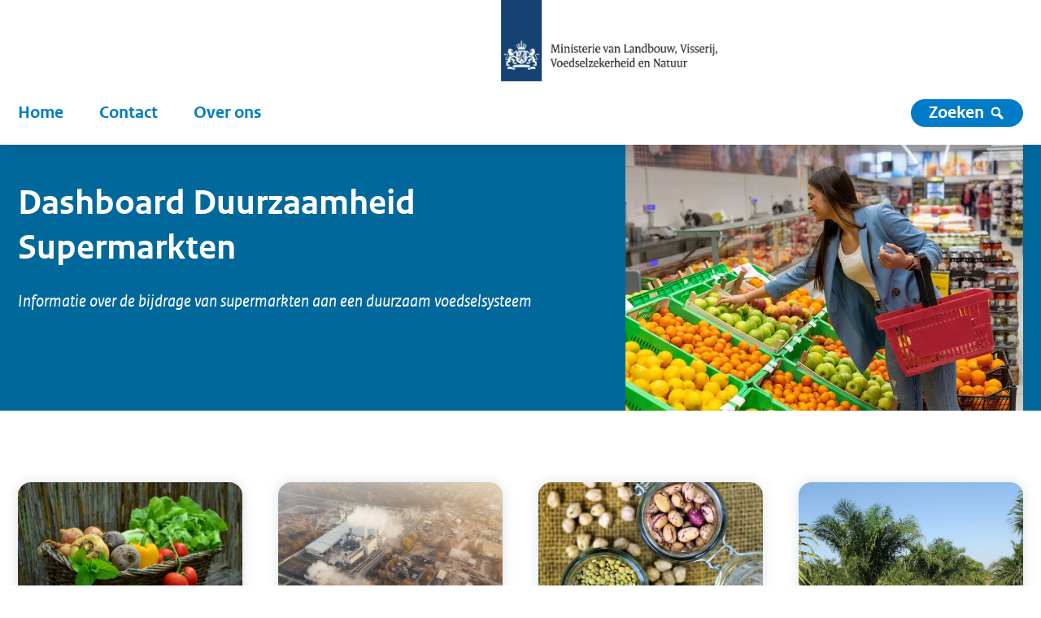

--- FILE ---
content_type: text/html
request_url: https://dashboardduurzaamheid.nl/
body_size: 7271
content:
<!doctype html>
<html data-n-head-ssr dir="ltr" lang="nl" data-n-head="%7B%22dir%22:%7B%22ssr%22:%22ltr%22%7D,%22lang%22:%7B%22ssr%22:%22nl%22%7D%7D">
  <head>
    <meta data-n-head="ssr" charset="utf-8"><meta data-n-head="ssr" name="viewport" content="width=device-width,initial-scale=1"><meta data-n-head="ssr" property="og:type" content="website"><meta data-n-head="ssr" name="description" content="Duurzaamheidsinzichten van supermarkten in Nederland."><meta data-n-head="ssr" name="og:description" content="Duurzaamheidsinzichten van supermarkten in Nederland."><meta data-n-head="ssr" name="og:image" content="https://dashboardduurzaamheid.nl/images/og-image.png"><meta data-n-head="ssr" property="og:title" content="Home"><meta data-n-head="ssr" property="og:url" content="https://dashboardduurzaamheid.nl/"><title>Home - Dashboard supermarkten</title><link data-n-head="ssr" href="/images/favicon.png" rel="icon" type="image/png"><link rel="preload" href="/_nuxt/e505d9d.js" as="script"><link rel="preload" href="/_nuxt/4b904b2.js" as="script"><link rel="preload" href="/_nuxt/css/29b7cd2.css" as="style"><link rel="preload" href="/_nuxt/616dce8.js" as="script"><link rel="preload" href="/_nuxt/css/ccf7218.css" as="style"><link rel="preload" href="/_nuxt/2afeacc.js" as="script"><link rel="preload" href="/_nuxt/9eea73f.js" as="script"><link rel="preload" href="/_nuxt/e98c178.js" as="script"><link rel="preload" href="/_nuxt/aed445c.js" as="script"><link rel="preload" href="/_nuxt/86e2b73.js" as="script"><link rel="stylesheet" href="/_nuxt/css/29b7cd2.css"><link rel="stylesheet" href="/_nuxt/css/ccf7218.css"><link rel="preload" href="/_nuxt/static/1766150126/state.js" as="script"><link rel="preload" href="/_nuxt/static/1766150126/payload.js" as="script"><link rel="preload" href="/_nuxt/static/1766150126/manifest.js" as="script">
  </head>
  <body data-theme="rijksoverheid" data-n-head="%7B%22data-theme%22:%7B%22ssr%22:%22rijksoverheid%22%7D%7D">
    <div data-server-rendered="true" id="__nuxt"><!----><div id="__layout"><div class="site"><header role="banner" slug="_header" dir="/" path="/_header" extension=".json" createdat="2025-12-19T13:11:56.539Z" updatedat="2025-12-19T13:11:56.539Z" class="site-header"><a href="#main-content" class="skip-link">Spring naar inhoud</a><div class="site-header__logo-wrapper container"><a href="/" aria-current="location" aria-label="Logo van het Ministerie van Landbouw, Visserij, Voedselzekerheid en Natuur (Home)" class="link site-header__logo nuxt-link-exact-active nuxt-link-active link--current"><span class="link__content"><picture aria-hidden="true"><source type="image/webp" srcset="/_nuxt/image/3571d3.webp 320w, /_nuxt/image/f63273.webp 600w, /_nuxt/image/dbbdc1.webp 728w, /_nuxt/image/1e7ee6.webp 984w, /_nuxt/image/5f166f.webp 1240w, /_nuxt/image/ff8198.webp 1496w" sizes="(max-width: 320px) 100vw, (max-width: 640px) 600px, (max-width: 768px) 728px, (max-width: 1024px) 984px, (max-width: 1280px) 1240px, 1496px"><img src="/_nuxt/image/294791.png" srcset="/_nuxt/image/62948b.png 320w, /_nuxt/image/6e70de.png 600w, /_nuxt/image/7bebd3.png 728w, /_nuxt/image/a9a990.png 984w, /_nuxt/image/6927cf.png 1240w, /_nuxt/image/294791.png 1496w" sizes="(max-width: 320px) 100vw, (max-width: 640px) 600px, (max-width: 768px) 728px, (max-width: 1024px) 984px, (max-width: 1280px) 1240px, 1496px" alt="Logo van het Ministerie van Landbouw, Visserij, Voedselzekerheid en Natuur" class="image"></picture></span></a></div><nav class="container desktop-navigation"><ul class="desktop-navigation__list"><li class="desktop-navigation__list-item home"><a href="/" aria-current="location" aria-label="Home" data-test="link-to-14014" class="link nuxt-link-exact-active nuxt-link-active link--current"><span class="link__content"> Home </span></a></li><li class="desktop-navigation__list-item"><a href="/contact/" aria-label="Contact" data-test="link-to-14020" class="link"><span class="link__content"> Contact </span></a></li><li class="desktop-navigation__list-item"><a href="/over-ons/" aria-label="Over ons" data-test="link-to-16010" class="link"><span class="link__content"> Over ons </span></a></li><li class="desktop-navigation__list-item"><a href="/zoeken/" aria-label="Zoeken" data-test="link-to-14062" class="link"><span class="link__content"> Zoeken </span></a></li><!----></ul></nav><div hidden class="mobile-navigation container"><a href="/" aria-current="page" class="mobile-navigation__home-button nuxt-link-exact-active nuxt-link-active"><span class="sr-only">Home</span></a><button id="menubutton" data-test="open-menu" aria-controls="menu" aria-haspopup="true" class="mobile-navigation__button"><span class="sr-only">Menu</span></button><div class="mobile-navigation__backdrop" style="display:none"></div><div class="mobile-navigation__menu" style="display:none"><button data-test="close-menu" class="mobile-navigation__close-button"><span class="sr-only">Sluiten</span></button><ul id="menu" aria-labelledby="menubutton" role="menu" class="mobile-navigation__list"><li role="none" class="mobile-navigation__list-item"><a href="/" aria-current="location" aria-label="Home" role="menuitem" data-test="link-to-14014" class="link nuxt-link-exact-active nuxt-link-active link--current"><span class="link__content"> Home </span></a></li><li role="none" class="mobile-navigation__list-item"><a href="/contact/" aria-label="Contact" role="menuitem" data-test="link-to-14020" class="link"><span class="link__content"> Contact </span></a></li><li role="none" class="mobile-navigation__list-item"><a href="/over-ons/" aria-label="Over ons" role="menuitem" data-test="link-to-16010" class="link"><span class="link__content"> Over ons </span></a></li><li role="none" class="mobile-navigation__list-item"><a href="/zoeken/" aria-label="Zoeken" role="menuitem" data-test="link-to-14062" class="link"><span class="link__content"> Zoeken </span></a></li><!----></ul></div></div></header><main><section class="container"><div class="grid grid-cols-1 md:grid-cols-12 home"><div class="md:col-span-12 md:col-start-1 md:row-span-1"><div class="grid grid-cols-1 md:grid-cols-12 hero preserve-grid-spacing"><div class="md:col-span-7 md:col-start-1 md:row-span-1"><div class="text"><h1 id="main-content">Dashboard Duurzaamheid Supermarkten</h1><p>Informatie over de bijdrage van supermarkten aan een duurzaam voedselsysteem</p></div></div><div class="md:col-span-5 md:col-start-8 md:row-span-1"><picture aria-hidden="true"><source type="image/webp" srcset="/_nuxt/image/144568.webp 320w, /_nuxt/image/372209.webp 600w, /_nuxt/image/48d0be.webp 728w, /_nuxt/image/31bb08.webp 984w, /_nuxt/image/836b07.webp 1240w, /_nuxt/image/dcf293.webp 1496w" sizes="(max-width: 320px) 100vw, (max-width: 640px) 600px, (max-width: 768px) 728px, (max-width: 1024px) 984px, (max-width: 1280px) 1240px, 1496px"><img src="/_nuxt/image/e67db6.jpeg" srcset="/_nuxt/image/80ae0d.jpeg 320w, /_nuxt/image/315aad.jpeg 600w, /_nuxt/image/adc83e.jpeg 728w, /_nuxt/image/444844.jpeg 984w, /_nuxt/image/280efe.jpeg 1240w, /_nuxt/image/e67db6.jpeg 1496w" sizes="(max-width: 320px) 100vw, (max-width: 640px) 600px, (max-width: 768px) 728px, (max-width: 1024px) 984px, (max-width: 1280px) 1240px, 1496px" alt="" class="image"></picture></div></div></div><div class="md:col-span-12 md:col-start-1 md:row-span-1"><div class="card-list no-title"><h2 class="card-list__title"><span class="text">indicatoren-rij-een</span></h2><ul class="card-list-grid"><li class="card"><picture aria-hidden="true" class="card__image"><source type="image/webp" srcset="/_nuxt/image/aba8f5.webp 320w, /_nuxt/image/ca7ab9.webp 600w, /_nuxt/image/49405e.webp 728w, /_nuxt/image/181a7c.webp 984w, /_nuxt/image/57e5f3.webp 1240w, /_nuxt/image/a11ca0.webp 1496w" sizes="(max-width: 320px) 100vw, (max-width: 640px) 600px, (max-width: 768px) 728px, (max-width: 1024px) 984px, (max-width: 1280px) 1240px, 1496px"><img src="/_nuxt/image/3c109e.jpeg" srcset="/_nuxt/image/6df665.jpeg 320w, /_nuxt/image/e75493.jpeg 600w, /_nuxt/image/9a9733.jpeg 728w, /_nuxt/image/8aa6cc.jpeg 984w, /_nuxt/image/60c24d.jpeg 1240w, /_nuxt/image/3c109e.jpeg 1496w" sizes="(max-width: 320px) 100vw, (max-width: 640px) 600px, (max-width: 768px) 728px, (max-width: 1024px) 984px, (max-width: 1280px) 1240px, 1496px" class="image"></picture><div class="card__title-wrapper"><h3 class="card__title"><span class="text">Biologische producten</span></h3></div><div class="card__description-wrapper"><p class="text card__description">Aandeel biologische producten </p></div><div class="card__link-wrapper"><a href="/biologische-producten/" data-test="link-to-15987" class="link card__link"><span class="link__content"> Lees meer <span class="sr-only">over Biologische producten</span></span></a></div></li><li class="card"><picture aria-hidden="true" class="card__image"><source type="image/webp" srcset="/_nuxt/image/0cddea.webp 320w, /_nuxt/image/25c20c.webp 600w, /_nuxt/image/e374e3.webp 728w, /_nuxt/image/aac291.webp 984w, /_nuxt/image/1f78c6.webp 1240w, /_nuxt/image/fd5f9a.webp 1496w" sizes="(max-width: 320px) 100vw, (max-width: 640px) 600px, (max-width: 768px) 728px, (max-width: 1024px) 984px, (max-width: 1280px) 1240px, 1496px"><img src="/_nuxt/image/8fe2b3.jpeg" srcset="/_nuxt/image/95a48a.jpeg 320w, /_nuxt/image/bf6e15.jpeg 600w, /_nuxt/image/62e137.jpeg 728w, /_nuxt/image/0480bb.jpeg 984w, /_nuxt/image/5d46d6.jpeg 1240w, /_nuxt/image/8fe2b3.jpeg 1496w" sizes="(max-width: 320px) 100vw, (max-width: 640px) 600px, (max-width: 768px) 728px, (max-width: 1024px) 984px, (max-width: 1280px) 1240px, 1496px" class="image"></picture><div class="card__title-wrapper"><h3 class="card__title"><span class="text">Broeikasgasemissies</span></h3></div><div class="card__description-wrapper"><p class="text card__description">Broeikasgasemissies van supermarkten</p></div><div class="card__link-wrapper"><a href="/broeikasgasemissies/" data-test="link-to-14043" class="link card__link"><span class="link__content"> Lees meer <span class="sr-only">over Broeikasgasemissies</span></span></a></div></li><li class="card"><picture aria-hidden="true" class="card__image"><source type="image/webp" srcset="/_nuxt/image/3cb4d7.webp 320w, /_nuxt/image/7c04ad.webp 600w, /_nuxt/image/6ed392.webp 728w, /_nuxt/image/504ef7.webp 984w, /_nuxt/image/cab6c8.webp 1240w, /_nuxt/image/808732.webp 1496w" sizes="(max-width: 320px) 100vw, (max-width: 640px) 600px, (max-width: 768px) 728px, (max-width: 1024px) 984px, (max-width: 1280px) 1240px, 1496px"><img src="/_nuxt/image/fe183e.jpeg" srcset="/_nuxt/image/911c56.jpeg 320w, /_nuxt/image/31ae76.jpeg 600w, /_nuxt/image/fcf242.jpeg 728w, /_nuxt/image/4e9d46.jpeg 984w, /_nuxt/image/b146f5.jpeg 1240w, /_nuxt/image/fe183e.jpeg 1496w" sizes="(max-width: 320px) 100vw, (max-width: 640px) 600px, (max-width: 768px) 728px, (max-width: 1024px) 984px, (max-width: 1280px) 1240px, 1496px" class="image"></picture><div class="card__title-wrapper"><h3 class="card__title"><span class="text">Eiwittransitie</span></h3></div><div class="card__description-wrapper"><p class="text card__description">Marktaandeel plantaardige eiwitproducten</p></div><div class="card__link-wrapper"><a href="/eiwittransitie/" data-test="link-to-15991" class="link card__link"><span class="link__content"> Lees meer <span class="sr-only">over Eiwittransitie</span></span></a></div></li><li class="card"><picture aria-hidden="true" class="card__image"><source type="image/webp" srcset="/_nuxt/image/7ea72d.webp 320w, /_nuxt/image/b43708.webp 600w, /_nuxt/image/4c9691.webp 728w, /_nuxt/image/677fbb.webp 984w, /_nuxt/image/509277.webp 1240w, /_nuxt/image/1faf84.webp 1496w" sizes="(max-width: 320px) 100vw, (max-width: 640px) 600px, (max-width: 768px) 728px, (max-width: 1024px) 984px, (max-width: 1280px) 1240px, 1496px"><img src="/_nuxt/image/3ebb28.jpeg" srcset="/_nuxt/image/21be55.jpeg 320w, /_nuxt/image/240c3a.jpeg 600w, /_nuxt/image/a2f501.jpeg 728w, /_nuxt/image/63d3fc.jpeg 984w, /_nuxt/image/ef0210.jpeg 1240w, /_nuxt/image/3ebb28.jpeg 1496w" sizes="(max-width: 320px) 100vw, (max-width: 640px) 600px, (max-width: 768px) 728px, (max-width: 1024px) 984px, (max-width: 1280px) 1240px, 1496px" class="image"></picture><div class="card__title-wrapper"><h3 class="card__title"><span class="text">Ontbossing Palmolie</span></h3></div><div class="card__description-wrapper"><p class="text card__description">Ontbossing door productie palmolie</p></div><div class="card__link-wrapper"><a href="/ontbossing-palmolie/" data-test="link-to-14068" class="link card__link"><span class="link__content"> Lees meer <span class="sr-only">over Ontbossing Palmolie</span></span></a></div></li></ul></div></div><div class="md:col-span-12 md:col-start-1 md:row-span-1"><div class="card-list no-title"><h2 class="card-list__title"><span class="text">indicatoren-rij-twee</span></h2><ul class="card-list-grid"><li class="card"><picture aria-hidden="true" class="card__image"><source type="image/webp" srcset="/_nuxt/image/20cd59.webp 320w, /_nuxt/image/34d891.webp 600w, /_nuxt/image/ed9871.webp 728w, /_nuxt/image/e27e25.webp 984w, /_nuxt/image/c3ba4a.webp 1240w, /_nuxt/image/dda9be.webp 1496w" sizes="(max-width: 320px) 100vw, (max-width: 640px) 600px, (max-width: 768px) 728px, (max-width: 1024px) 984px, (max-width: 1280px) 1240px, 1496px"><img src="/_nuxt/image/a3ef78.jpeg" srcset="/_nuxt/image/299be7.jpeg 320w, /_nuxt/image/683666.jpeg 600w, /_nuxt/image/f94bc2.jpeg 728w, /_nuxt/image/43e800.jpeg 984w, /_nuxt/image/ce185e.jpeg 1240w, /_nuxt/image/a3ef78.jpeg 1496w" sizes="(max-width: 320px) 100vw, (max-width: 640px) 600px, (max-width: 768px) 728px, (max-width: 1024px) 984px, (max-width: 1280px) 1240px, 1496px" class="image"></picture><div class="card__title-wrapper"><h3 class="card__title"><span class="text">Ontbossing Soja</span></h3></div><div class="card__description-wrapper"><p class="text card__description">Ontbossing door productie soja</p></div><div class="card__link-wrapper"><a href="/ontbossing-soja/" data-test="link-to-15983" class="link card__link"><span class="link__content"> Lees meer <span class="sr-only">over Ontbossing Soja</span></span></a></div></li><li class="card"><picture aria-hidden="true" class="card__image"><source type="image/webp" srcset="/_nuxt/image/af3a7f.webp 320w, /_nuxt/image/513e26.webp 600w, /_nuxt/image/69cb1e.webp 728w, /_nuxt/image/ec618b.webp 984w, /_nuxt/image/668e60.webp 1240w, /_nuxt/image/a24877.webp 1496w" sizes="(max-width: 320px) 100vw, (max-width: 640px) 600px, (max-width: 768px) 728px, (max-width: 1024px) 984px, (max-width: 1280px) 1240px, 1496px"><img src="/_nuxt/image/740356.png" srcset="/_nuxt/image/522664.png 320w, /_nuxt/image/3d0546.png 600w, /_nuxt/image/ea9ece.png 728w, /_nuxt/image/791892.png 984w, /_nuxt/image/64d97c.png 1240w, /_nuxt/image/740356.png 1496w" sizes="(max-width: 320px) 100vw, (max-width: 640px) 600px, (max-width: 768px) 728px, (max-width: 1024px) 984px, (max-width: 1280px) 1240px, 1496px" class="image"></picture><div class="card__title-wrapper"><h3 class="card__title"><span class="text">Topkeurmerken</span></h3></div><div class="card__description-wrapper"><p class="text card__description">Aandeel producten met Topkeurmerk</p></div><div class="card__link-wrapper"><a href="/topkeurmerken/" data-test="link-to-14139" class="link card__link"><span class="link__content"> Lees meer <span class="sr-only">over Topkeurmerken</span></span></a></div></li><li class="card"><picture aria-hidden="true" class="card__image"><source type="image/webp" srcset="/_nuxt/image/38f470.webp 320w, /_nuxt/image/b7321d.webp 600w, /_nuxt/image/c60751.webp 728w, /_nuxt/image/e88463.webp 984w, /_nuxt/image/145e9f.webp 1240w, /_nuxt/image/360176.webp 1496w" sizes="(max-width: 320px) 100vw, (max-width: 640px) 600px, (max-width: 768px) 728px, (max-width: 1024px) 984px, (max-width: 1280px) 1240px, 1496px"><img src="/_nuxt/image/5822c9.jpeg" srcset="/_nuxt/image/63f959.jpeg 320w, /_nuxt/image/7178bb.jpeg 600w, /_nuxt/image/caf415.jpeg 728w, /_nuxt/image/f48355.jpeg 984w, /_nuxt/image/4e1d44.jpeg 1240w, /_nuxt/image/5822c9.jpeg 1496w" sizes="(max-width: 320px) 100vw, (max-width: 640px) 600px, (max-width: 768px) 728px, (max-width: 1024px) 984px, (max-width: 1280px) 1240px, 1496px" class="image"></picture><div class="card__title-wrapper"><h3 class="card__title"><span class="text">Transportmethodes</span></h3></div><div class="card__description-wrapper"><p class="text card__description">Transport groenten- en fruitketen </p></div><div class="card__link-wrapper"><a href="/transportmethodes/" data-test="link-to-14080" class="link card__link"><span class="link__content"> Lees meer <span class="sr-only">over Transportmethodes</span></span></a></div></li><li class="card"><picture aria-hidden="true" class="card__image"><source type="image/webp" srcset="/_nuxt/image/8f0bf3.webp 320w, /_nuxt/image/ef53eb.webp 600w, /_nuxt/image/b7d159.webp 728w, /_nuxt/image/3cbd2d.webp 984w, /_nuxt/image/207772.webp 1240w, /_nuxt/image/ae8778.webp 1496w" sizes="(max-width: 320px) 100vw, (max-width: 640px) 600px, (max-width: 768px) 728px, (max-width: 1024px) 984px, (max-width: 1280px) 1240px, 1496px"><img src="/_nuxt/image/70afda.jpeg" srcset="/_nuxt/image/78986a.jpeg 320w, /_nuxt/image/bab829.jpeg 600w, /_nuxt/image/98564b.jpeg 728w, /_nuxt/image/b23c95.jpeg 984w, /_nuxt/image/1dd94c.jpeg 1240w, /_nuxt/image/70afda.jpeg 1496w" sizes="(max-width: 320px) 100vw, (max-width: 640px) 600px, (max-width: 768px) 728px, (max-width: 1024px) 984px, (max-width: 1280px) 1240px, 1496px" class="image"></picture><div class="card__title-wrapper"><h3 class="card__title"><span class="text">Voedselverspilling</span></h3></div><div class="card__description-wrapper"><p class="text card__description">Voedselverspilling bij supermarkten </p></div><div class="card__link-wrapper"><a href="/voedselverspilling/" data-test="link-to-14092" class="link card__link"><span class="link__content"> Lees meer <span class="sr-only">over Voedselverspilling</span></span></a></div></li></ul></div></div></div><button data-test="scroll-to-top" type="button" class="scroll-to-top" style="display:none"><span class="sr-only">Terug naar boven</span></button></section></main><footer class="site-footer"><div class="container"><div class="grid grid-cols-1 md:grid-cols-4"><div class="md:col-span-1 md:col-start-1 md:row-span-1"><nav class="icon-list socials"><h2 class="icon-list__title"><span class="text">We helpen u graag verder</span></h2><ul class="icon-list__list"><li class="icon-list__item"><a rel="noopener noreferrer" target="_blank" aria-label="Facebook van het ministerie van Landbouw, Visserij, Voedselzekerheid en Natuur (externe link)" href="https://www.facebook.com/ministerieLVVN" data-test="link-to-14021" class="link icon-list__link link--external"><div class="icon icon-list__link-icon"><svg viewBox="0 0 32 32" fill="none" xmlns="http://www.w3.org/2000/svg" aria-hidden="true"><path d="M28.5714 0H3.42857C2.51926 0 1.64719 0.361224 1.00421 1.00421C0.361223 1.64719 0 2.51926 0 3.42857L0 28.5714C0 29.4807 0.361223 30.3528 1.00421 30.9958C1.64719 31.6388 2.51926 32 3.42857 32H13.2321V21.1207H8.73214V16H13.2321V12.0971C13.2321 7.65786 15.875 5.20571 19.9229 5.20571C21.8614 5.20571 23.8886 5.55143 23.8886 5.55143V9.90857H21.655C19.4543 9.90857 18.7679 11.2743 18.7679 12.675V16H23.6807L22.895 21.1207H18.7679V32H28.5714C29.4807 32 30.3528 31.6388 30.9958 30.9958C31.6388 30.3528 32 29.4807 32 28.5714V3.42857C32 2.51926 31.6388 1.64719 30.9958 1.00421C30.3528 0.361224 29.4807 0 28.5714 0Z" fill="white"/></svg></div><span class="text icon-list__link-title">LVVN facebook</span><!----></a></li><li class="icon-list__item"><a rel="noopener noreferrer" target="_blank" aria-label="LinkedIn van het Ministerie van Landbouw, Visserij, Voedselzekerheid en Natuur (externe link)" href="https://www.linkedin.com/company/ministerielvvn" data-test="link-to-14023" class="link icon-list__link link--external"><div class="icon icon-list__link-icon"><svg viewBox="0 0 32 32" fill="none" xmlns="http://www.w3.org/2000/svg" aria-hidden="true"><path d="M29.7143 0H2.27857C1.02143 0 0 1.03571 0 2.30714V29.6929C0 30.9643 1.02143 32 2.27857 32H29.7143C30.9714 32 32 30.9643 32 29.6929V2.30714C32 1.03571 30.9714 0 29.7143 0ZM9.67143 27.4286H4.92857V12.1571H9.67857V27.4286H9.67143ZM7.3 10.0714C5.77857 10.0714 4.55 8.83571 4.55 7.32143C4.55 5.80714 5.77857 4.57143 7.3 4.57143C8.81429 4.57143 10.05 5.80714 10.05 7.32143C10.05 8.84286 8.82143 10.0714 7.3 10.0714ZM27.45 27.4286H22.7071V20C22.7071 18.2286 22.6714 15.95 20.2429 15.95C17.7714 15.95 17.3929 17.8786 17.3929 19.8714V27.4286H12.65V12.1571H17.2V14.2429H17.2643C17.9 13.0429 19.45 11.7786 21.7571 11.7786C26.5571 11.7786 27.45 14.9429 27.45 19.0571V27.4286Z" fill="white"/></svg></div><span class="text icon-list__link-title">LVVN LinkedIn</span><!----></a></li><li class="icon-list__item"><a rel="noopener noreferrer" target="_blank" aria-label="Instagram van het ministerie van Landbouw, Visserij, Voedselzekerheid en Natuur  (externe link)" href="https://www.instagram.com/ministerielvvn/" data-test="link-to-14024" class="link icon-list__link link--external"><div class="icon icon-list__link-icon"><svg viewBox="0 0 32 32" fill="none" xmlns="http://www.w3.org/2000/svg" aria-hidden="true"><path d="M16 12.19C15.2465 12.1903 14.51 12.414 13.8837 12.8328C13.2573 13.2516 12.7692 13.8468 12.481 14.543C12.1929 15.2392 12.1176 16.0052 12.2648 16.7442C12.412 17.4831 12.775 18.1619 13.3079 18.6946C13.8408 19.2273 14.5196 19.59 15.2587 19.7369C15.9977 19.8838 16.7637 19.8083 17.4598 19.5198C18.1559 19.2314 18.7508 18.7431 19.1694 18.1166C19.588 17.4901 19.8114 16.7535 19.8114 16C19.8107 14.9895 19.4088 14.0206 18.6942 13.3063C17.9795 12.5919 17.0105 12.1904 16 12.19ZM24.9079 9.26143C24.7139 8.76989 24.421 8.32344 24.0474 7.94979C23.6737 7.57614 23.2273 7.28325 22.7357 7.08929C21.2357 6.49714 17.6643 6.63 16 6.63C14.3357 6.63 10.7679 6.49214 9.26357 7.08929C8.77203 7.28325 8.32559 7.57614 7.95193 7.94979C7.57828 8.32344 7.28539 8.76989 7.09143 9.26143C6.5 10.7614 6.63214 14.3364 6.63214 15.9993C6.63214 17.6621 6.5 21.2329 7.09429 22.7379C7.28825 23.2294 7.58114 23.6758 7.95479 24.0495C8.32844 24.4232 8.77489 24.716 9.26643 24.91C10.7664 25.5021 14.3379 25.3693 16.0029 25.3693C17.6679 25.3693 21.2343 25.5071 22.7386 24.91C23.2301 24.716 23.6766 24.4232 24.0502 24.0495C24.4239 23.6758 24.7168 23.2294 24.9107 22.7379C25.5071 21.2379 25.37 17.6629 25.37 16C25.37 14.3371 25.5071 10.7671 24.9107 9.26214L24.9079 9.26143ZM16 21.8571C14.8416 21.8571 13.7091 21.5136 12.7459 20.87C11.7827 20.2264 11.032 19.3117 10.5887 18.2414C10.1454 17.1712 10.0294 15.9935 10.2554 14.8573C10.4814 13.7212 11.0392 12.6775 11.8584 11.8584C12.6775 11.0392 13.7212 10.4814 14.8573 10.2554C15.9935 10.0294 17.1712 10.1454 18.2414 10.5887C19.3117 11.032 20.2264 11.7827 20.87 12.7459C21.5136 13.7091 21.8571 14.8416 21.8571 16C21.8581 16.7694 21.7072 17.5315 21.4132 18.2425C21.1192 18.9536 20.6878 19.5996 20.1437 20.1437C19.5996 20.6878 18.9536 21.1192 18.2425 21.4132C17.5315 21.7072 16.7694 21.8581 16 21.8571ZM22.0986 11.2643C21.8281 11.2644 21.5638 11.1844 21.3388 11.0342C21.1139 10.8841 20.9386 10.6706 20.835 10.4208C20.7314 10.171 20.7042 9.89611 20.7569 9.63087C20.8096 9.36562 20.9397 9.12195 21.1309 8.93068C21.3221 8.73941 21.5657 8.60913 21.8309 8.55632C22.0961 8.50351 22.371 8.53055 22.6209 8.634C22.8707 8.73745 23.0843 8.91268 23.2345 9.13753C23.3848 9.36237 23.465 9.62672 23.465 9.89714C23.4658 10.0767 23.431 10.2547 23.3629 10.4208C23.2947 10.587 23.1944 10.738 23.0677 10.8653C22.941 10.9926 22.7904 11.0936 22.6246 11.1625C22.4588 11.2315 22.281 11.2671 22.1014 11.2671L22.0986 11.2643ZM28.5714 0H3.42857C2.51926 0 1.64719 0.361224 1.00421 1.00421C0.361223 1.64719 0 2.51926 0 3.42857L0 28.5714C0 29.4807 0.361223 30.3528 1.00421 30.9958C1.64719 31.6388 2.51926 32 3.42857 32H28.5714C29.4807 32 30.3528 31.6388 30.9958 30.9958C31.6388 30.3528 32 29.4807 32 28.5714V3.42857C32 2.51926 31.6388 1.64719 30.9958 1.00421C30.3528 0.361224 29.4807 0 28.5714 0ZM27.3486 20.7143C27.2564 22.545 26.8386 24.1671 25.5021 25.5C24.1657 26.8329 22.545 27.2593 20.7164 27.3464C18.83 27.4529 13.1743 27.4529 11.2879 27.3464C9.45714 27.2543 7.84071 26.8357 6.50214 25.5C5.16357 24.1643 4.74286 22.5414 4.65571 20.7143C4.54929 18.8271 4.54929 13.1707 4.65571 11.2857C4.74786 9.455 5.16071 7.83286 6.50214 6.5C7.84357 5.16714 9.46429 4.74571 11.2879 4.65857C13.1743 4.55214 18.83 4.55214 20.7164 4.65857C22.5471 4.75071 24.1686 5.16929 25.5021 6.505C26.8357 7.84071 27.2614 9.46357 27.3486 11.2943C27.455 13.1743 27.455 18.8257 27.3486 20.7143Z" fill="white"/></svg></div><span class="text icon-list__link-title">LVVN Instagram</span><!----></a></li><li class="icon-list__item"><a rel="noopener noreferrer" target="_blank" aria-label="Twitter van het Ministerie van Landbouw, Visserij, Voedselzekerheid en Natuur (externe link)" href="https://x.com/minlvvn" data-test="link-to-14022" class="link icon-list__link link--external"><div class="icon icon-list__link-icon"><svg xmlns="http://www.w3.org/2000/svg" aria-hidden="true" fill="#fff" viewBox="0 32 448 448">><!--! Font Awesome Free 6.4.2 by @fontawesome - https://fontawesome.com License - https://fontawesome.com/license (Commercial License) Copyright 2023 Fonticons, Inc.--><path d="M64 32C28.7 32 0 60.7 0 96v320c0 35.3 28.7 64 64 64h320c35.3 0 64-28.7 64-64V96c0-35.3-28.7-64-64-64H64zm297.1 84L257.3 234.6 379.4 396h-95.6L209 298.1 123.3 396H75.8l111-126.9L69.7 116h98l67.7 89.5 78.2-89.5h47.5zm-37.8 251.6L153.4 142.9h-28.3l171.8 224.7h26.3z"/></svg></div><span class="text icon-list__link-title">LVVN twitter</span><!----></a></li></ul></nav></div><div class="md:col-span-1 md:col-start-2 md:row-span-1"><nav class="link-list"><h2 class="link-list__title">Ministerie van LVVN</h2><ul class="link-list__list"><li class="link-list__item"><a rel="noopener noreferrer" target="_blank" href="https://www.rijksoverheid.nl/ministeries/ministerie-van-landbouw-visserij-voedselzekerheid-en-natuur" data-test="link-to-14026" class="link link-list__link link--external"><span class="text">Organisatie LVVN</span><span class="sr-only">(externe link)</span></a></li><li class="link-list__item"><a href="/contactlvvn/" aria-label="Contact LVVN" data-test="link-to-14025" class="link link-list__link"><span class="link__content"><span class="text">Contact LVVN</span></span></a></li></ul></nav></div><div class="md:col-span-1 md:col-start-3 md:row-span-1"><nav class="link-list"><h2 class="link-list__title">Over de website</h2><ul class="link-list__list"><li class="link-list__item"><a href="/disclaimer/" aria-label="Disclaimer" data-test="link-to-14091" class="link link-list__link"><span class="link__content"><span class="text">Disclaimer</span></span></a></li><li class="link-list__item"><a href="/methodologie/" aria-label="Methodologie" data-test="link-to-14273" class="link link-list__link"><span class="link__content"><span class="text">Methodologie</span></span></a></li></ul></nav></div><div class="md:col-span-1 md:col-start-4 md:row-span-1"><nav class="link-list"><h2 class="link-list__title">Links</h2><ul class="link-list__list"><li class="link-list__item"><a rel="noopener noreferrer" target="_blank" aria-label="Link naar website Tweede Kamer over de evaluatie voedselagenda 2016-2020 (externe link)" href="https://www.tweedekamer.nl/kamerstukken/brieven_regering/detail?id=2022Z05998&did=2022D12292" data-test="link-to-14137" class="link link-list__link link--external"><span class="text">Evaluatie voedselagenda 2016-2020</span><!----></a></li></ul></nav></div></div></div></footer></div></div></div><script defer src="/_nuxt/static/1766150126/state.js"></script><script src="/_nuxt/e505d9d.js" defer></script><script src="/_nuxt/9eea73f.js" defer></script><script src="/_nuxt/e98c178.js" defer></script><script src="/_nuxt/aed445c.js" defer></script><script src="/_nuxt/86e2b73.js" defer></script><script src="/_nuxt/4b904b2.js" defer></script><script src="/_nuxt/616dce8.js" defer></script><script src="/_nuxt/2afeacc.js" defer></script><script data-n-head="ssr" data-body="true" data-hid="detect-js">document.body.classList.add("js")</script>
  </body>
</html>


--- FILE ---
content_type: text/css
request_url: https://dashboardduurzaamheid.nl/_nuxt/css/ccf7218.css
body_size: 15397
content:
/*! tailwindcss v3.2.7 | MIT License | https://tailwindcss.com*/*,:after,:before{border:0 solid;box-sizing:border-box}:after,:before{--tw-content:""}html{-webkit-text-size-adjust:100%;font-feature-settings:normal;font-family:RO Sans,Calibri,Verdana,sans-serif;line-height:1.5;-moz-tab-size:4;-o-tab-size:4;tab-size:4}body{line-height:inherit;margin:0}hr{border-top-width:1px;color:inherit;height:0}abbr:where([title]){text-decoration:underline;-webkit-text-decoration:underline dotted;text-decoration:underline dotted}h1,h2,h3,h4,h5,h6{font-size:inherit;font-weight:inherit}a{color:inherit;text-decoration:inherit}b,strong{font-weight:bolder}code,kbd,pre,samp{font-family:ui-monospace,SFMono-Regular,Menlo,Monaco,Consolas,Liberation Mono,Courier New,monospace;font-size:1em}small{font-size:80%}sub,sup{font-size:75%;line-height:0;position:relative;vertical-align:baseline}sub{bottom:-.25em}sup{top:-.5em}table{border-color:inherit;text-indent:0}button,input,optgroup,select,textarea{color:inherit;font-family:inherit;font-size:100%;font-weight:inherit;line-height:inherit;margin:0;padding:0}button,select{text-transform:none}[type=button],[type=reset],[type=submit],button{-webkit-appearance:button;background-color:transparent;background-image:none}:-moz-focusring{outline:auto}:-moz-ui-invalid{box-shadow:none}progress{vertical-align:baseline}::-webkit-inner-spin-button,::-webkit-outer-spin-button{height:auto}[type=search]{-webkit-appearance:textfield;outline-offset:-2px}::-webkit-search-decoration{-webkit-appearance:none}::-webkit-file-upload-button{-webkit-appearance:button;font:inherit}summary{display:list-item}blockquote,dd,dl,fieldset,figure,h1,h2,h3,h4,h5,h6,hr,p,pre{margin:0}fieldset,legend{padding:0}menu,ol,ul{list-style:none;margin:0;padding:0}textarea{resize:vertical}input::-moz-placeholder,textarea::-moz-placeholder{color:#9ca3af;opacity:1}input::placeholder,textarea::placeholder{color:#9ca3af;opacity:1}[role=button],button{cursor:pointer}:disabled{cursor:default}audio,canvas,embed,iframe,img,object,svg,video{display:block;vertical-align:middle}img,video{height:auto;max-width:100%}[hidden]{display:none}*,:after,:before{--tw-border-spacing-x:0;--tw-border-spacing-y:0;--tw-translate-x:0;--tw-translate-y:0;--tw-rotate:0;--tw-skew-x:0;--tw-skew-y:0;--tw-scale-x:1;--tw-scale-y:1;--tw-pan-x: ;--tw-pan-y: ;--tw-pinch-zoom: ;--tw-scroll-snap-strictness:proximity;--tw-ordinal: ;--tw-slashed-zero: ;--tw-numeric-figure: ;--tw-numeric-spacing: ;--tw-numeric-fraction: ;--tw-ring-inset: ;--tw-ring-offset-width:0px;--tw-ring-offset-color:#fff;--tw-ring-color:rgba(59,130,246,.5);--tw-ring-offset-shadow:0 0 transparent;--tw-ring-shadow:0 0 transparent;--tw-shadow:0 0 transparent;--tw-shadow-colored:0 0 transparent;--tw-blur: ;--tw-brightness: ;--tw-contrast: ;--tw-grayscale: ;--tw-hue-rotate: ;--tw-invert: ;--tw-saturate: ;--tw-sepia: ;--tw-drop-shadow: ;--tw-backdrop-blur: ;--tw-backdrop-brightness: ;--tw-backdrop-contrast: ;--tw-backdrop-grayscale: ;--tw-backdrop-hue-rotate: ;--tw-backdrop-invert: ;--tw-backdrop-opacity: ;--tw-backdrop-saturate: ;--tw-backdrop-sepia: }::backdrop{--tw-border-spacing-x:0;--tw-border-spacing-y:0;--tw-translate-x:0;--tw-translate-y:0;--tw-rotate:0;--tw-skew-x:0;--tw-skew-y:0;--tw-scale-x:1;--tw-scale-y:1;--tw-pan-x: ;--tw-pan-y: ;--tw-pinch-zoom: ;--tw-scroll-snap-strictness:proximity;--tw-ordinal: ;--tw-slashed-zero: ;--tw-numeric-figure: ;--tw-numeric-spacing: ;--tw-numeric-fraction: ;--tw-ring-inset: ;--tw-ring-offset-width:0px;--tw-ring-offset-color:#fff;--tw-ring-color:rgba(59,130,246,.5);--tw-ring-offset-shadow:0 0 transparent;--tw-ring-shadow:0 0 transparent;--tw-shadow:0 0 transparent;--tw-shadow-colored:0 0 transparent;--tw-blur: ;--tw-brightness: ;--tw-contrast: ;--tw-grayscale: ;--tw-hue-rotate: ;--tw-invert: ;--tw-saturate: ;--tw-sepia: ;--tw-drop-shadow: ;--tw-backdrop-blur: ;--tw-backdrop-brightness: ;--tw-backdrop-contrast: ;--tw-backdrop-grayscale: ;--tw-backdrop-hue-rotate: ;--tw-backdrop-invert: ;--tw-backdrop-opacity: ;--tw-backdrop-saturate: ;--tw-backdrop-sepia: }@font-face{font-display:swap;font-family:RO Sans;font-style:normal;font-weight:400;src:url(/_nuxt/fonts/RO-sans-regular.146a58d.woff) format("woff")}@font-face{font-display:swap;font-family:RO Sans;font-style:italic;font-weight:400;src:url(/_nuxt/fonts/RO-sans-italic.babcd79.woff) format("woff")}@font-face{font-display:swap;font-family:RO Sans;font-style:normal;font-weight:700;src:url(/_nuxt/fonts/RO-sans-bold.18cbf1d.woff) format("woff")}table{border-collapse:collapse;width:100%}table td,table th{padding:8px 16px;text-align:left}table td.text-right,table th.text-right{text-align:right}table td:not(:first-of-type),table th:not(:first-of-type){border-left:1px solid #ddd}table td{background-color:#fff}table tr:nth-child(2n) td{background-color:#ddd}table.sticky-column td:first-of-type,table.sticky-column th:first-of-type{left:0;position:sticky;white-space:nowrap;z-index:10}table.sticky-column th:first-of-type{background-color:#fff}table.vertical-headers th{text-align:center;vertical-align:baseline}table.vertical-headers th span{transform:rotate(180deg);writing-mode:vertical-rl}div:has(>table){overflow-x:auto}html{-webkit-font-smoothing:antialiased;-moz-osx-font-smoothing:grayscale;font-size:100%}body{font-size:112.5%;overflow-x:hidden}@media (min-width:768px){body{font-size:140%}}h1,h2,h3,h4,h5,h6{font-weight:700}h1,h2{margin-bottom:1.375rem}h3{margin-bottom:.6875rem}h1{font-size:1.75rem;line-height:1.25}@media (min-width:768px){h1{font-size:2.75rem}}h1[id]{scroll-margin-top:177px}h2{font-size:1.5rem;line-height:1.25}@media (min-width:768px){h2{font-size:1.875rem}}h3{font-size:1.125rem;line-height:1.25}@media (min-width:768px){h3{font-size:1.5625rem}}a:hover{text-decoration-line:underline}input:not([type=checkbox]),textarea{--tw-border-opacity:1;border-color:#dcdcdc;border-color:rgb(220 220 220/var(--tw-border-opacity));border-radius:16px;border-width:1px;display:block;font-weight:400;min-height:3rem;padding:.34375rem 1.375rem;width:100%}input:not([type=checkbox]):focus,input:not([type=checkbox]):hover,textarea:focus,textarea:hover{--tw-border-opacity:1;border-color:#01689b;border-color:rgb(1 104 155/var(--tw-border-opacity));outline-color:#01689b;outline-offset:0;outline-style:solid;outline-width:1px}p+h1,p+h2,p+h3,p+h4,p+h5,p+h6{margin-top:2.75rem}ul.disc{list-style-type:disc;margin-bottom:2.0625rem;margin-top:2.0625rem;padding-left:2.0625rem}ul.disc li+li{margin-top:.6875rem}div[id]{scroll-margin-top:177px}.container{margin-left:auto;margin-right:auto;padding-left:1.375rem;padding-right:1.375rem;width:100%}@media (min-width:640px){.container{max-width:640px}}@media (min-width:768px){.container{max-width:768px}}@media (min-width:1024px){.container{max-width:1024px}}@media (min-width:1280px){.container{max-width:1280px}}@media (min-width:1536px){.container{max-width:1536px}}.alphabetical-list .alphabetical-list__filters{font-size:1.75rem;font-weight:700;line-height:1.25;margin-bottom:1.375rem;margin-top:1.375rem;text-align:center}@media (min-width:768px){.alphabetical-list .alphabetical-list__filters{font-size:2.75rem;margin-bottom:2.75rem;margin-top:2.75rem}}.alphabetical-list__link{--tw-text-opacity:1;color:#007bc7;color:rgb(0 123 199/var(--tw-text-opacity));display:inline-block}.alphabetical-list__placeholder{--tw-text-opacity:1;color:#333;color:rgb(51 51 51/var(--tw-text-opacity))}.alphabetical-list__link,.alphabetical-list__placeholder{padding-left:.6875rem;padding-right:.6875rem}.alphabetical-list__link:not(:last-child),.alphabetical-list__placeholder:not(:last-child){--tw-border-opacity:1;border-right-color:#d9ebf7;border-right-color:rgb(217 235 247/var(--tw-border-opacity));border-right-width:2px}.alphabetical-list__grid{display:grid;grid-template-columns:repeat(1,minmax(0,1fr))}.site-footer .alphabetical-list__grid{gap:2.0625rem}@media (min-width:768px){.site-footer .alphabetical-list__grid{gap:2.75rem}}.alphabetical-list__grid{gap:2.75rem}.tab-control .tab-control-items__content .alphabetical-list__grid{gap:.6875rem}.alphabetical-list__grid{margin-bottom:1.375rem}@media (min-width:768px){.alphabetical-list__grid{grid-template-columns:repeat(2,minmax(0,1fr))}}@media (min-width:1280px){.alphabetical-list__grid{grid-template-columns:repeat(4,minmax(0,1fr))}}.alphabetical-list__card{--tw-shadow:0px 0px 16px rgba(21,66,115,.15);--tw-shadow-colored:0px 0px 16px var(--tw-shadow-color);border-radius:16px;box-shadow:0 0 transparent,0 0 transparent,0 0 16px rgba(21,66,115,.15);box-shadow:var(--tw-ring-offset-shadow,0 0 #0000),var(--tw-ring-shadow,0 0 #0000),var(--tw-shadow);font-weight:700;overflow:hidden}.alphabetical-list__card-title{--tw-bg-opacity:1;background-color:#d9ebf7;background-color:rgb(217 235 247/var(--tw-bg-opacity));font-size:1.75rem;line-height:1.25;padding:.6875rem 1.375rem}@media (min-width:768px){.alphabetical-list__card-title{font-size:2.75rem}}.alphabetical-list__card-content{font-size:1.25rem;padding:1.375rem}.alphabetical-list__card-content,.breadcrumbs{--tw-text-opacity:1;color:#007bc7;color:rgb(0 123 199/var(--tw-text-opacity));line-height:1.5}.breadcrumbs{font-size:1.125rem;margin-top:1.375rem}.breadcrumbs__list{display:flex;flex-wrap:wrap}.breadcrumbs__item:not(:last-of-type):after{--tw-content:"/";--tw-text-opacity:1;color:#d9ebf7;color:rgb(217 235 247/var(--tw-text-opacity));content:"/";content:var(--tw-content);padding-left:.6875rem;padding-right:.6875rem}.breadcrumbs__link.link--current,.breadcrumbs__link[aria-current]{color:#000;color:initial;pointer-events:none}.card{--tw-shadow:0px 0px 16px rgba(21,66,115,.15);--tw-shadow-colored:0px 0px 16px var(--tw-shadow-color);border-radius:16px;box-shadow:0 0 transparent,0 0 transparent,0 0 16px rgba(21,66,115,.15);box-shadow:var(--tw-ring-offset-shadow,0 0 #0000),var(--tw-ring-shadow,0 0 #0000),var(--tw-shadow);display:flex;flex-direction:column;font-size:1.125rem;line-height:1.5;overflow:hidden}.card__title-wrapper{--tw-bg-opacity:1;background-color:#007bc7;background-color:rgb(0 123 199/var(--tw-bg-opacity));flex-shrink:0;padding:1.375rem}.card__title{-webkit-box-orient:vertical;-webkit-line-clamp:2;--tw-text-opacity:1;color:#fff;color:rgb(255 255 255/var(--tw-text-opacity));display:-webkit-box;font-size:1.125rem;height:3em;line-height:1.5;margin-bottom:0;overflow:hidden}@media (min-width:768px){.card__title{font-size:1.25rem;line-height:1.5}}.card__description-wrapper{flex-grow:1;padding:1.375rem;position:relative}.card__description{-webkit-box-orient:vertical;-webkit-line-clamp:6;display:-webkit-box;overflow:hidden}.card__link{--tw-border-opacity:1;--tw-text-opacity:1;border-color:#d9ebf7;border-color:rgb(217 235 247/var(--tw-border-opacity));border-radius:9999px;border-width:1px;color:#007bc7;color:rgb(0 123 199/var(--tw-text-opacity));display:inline-block;flex-shrink:0;font-weight:700;margin:1.375rem;padding:.34375rem 1.375rem}.card__link:hover{--tw-bg-opacity:1;--tw-text-opacity:1;background-color:#01689b;background-color:rgb(1 104 155/var(--tw-bg-opacity));color:#fff;color:rgb(255 255 255/var(--tw-text-opacity));text-decoration-line:none}@media (min-width:768px){.card{font-size:1.25rem;line-height:1.5}}.card .image{height:59.662vw;-o-object-fit:cover;object-fit:cover;width:100%}@media (min-width:768px){.card .image{height:227px;width:340px}}@media (min-width:1024px){.card .image{height:312px;width:468px}}@media (min-width:1280px){.card .image{height:184px;width:276px}}@media (min-width:1536px){.card .image{height:227px;width:340px}}.card-list-grid{grid-gap:1.375rem;display:grid;gap:1.375rem;grid-template-columns:repeat(1,minmax(0,1fr))}.site-footer .card-list-grid{gap:2.0625rem}@media (min-width:768px){.site-footer .card-list-grid{gap:2.75rem}}.card-list-grid{gap:2.75rem}.tab-control .tab-control-items__content .card-list-grid{gap:.6875rem}@media (min-width:768px){.card-list-grid{grid-template-columns:repeat(2,minmax(0,1fr))}}@media (min-width:1280px){.card-list-grid{grid-template-columns:repeat(4,minmax(0,1fr))}}.card-list.no-title .card-list__title{display:none}.chip-list{padding-bottom:.6875rem;padding-top:1.375rem;position:relative}.chip-list:before{--tw-bg-opacity:1;--tw-translate-x:-50%;background-color:#ecf5fb;background-color:rgb(236 245 251/var(--tw-bg-opacity));content:"";height:100%;left:50%;position:absolute;top:0;transform:translate(-50%,var(--tw-translate-y)) rotate(var(--tw-rotate)) skewX(var(--tw-skew-x)) skewY(var(--tw-skew-y)) scaleX(var(--tw-scale-x)) scaleY(var(--tw-scale-y));transform:translate(var(--tw-translate-x),var(--tw-translate-y)) rotate(var(--tw-rotate)) skewX(var(--tw-skew-x)) skewY(var(--tw-skew-y)) scaleX(var(--tw-scale-x)) scaleY(var(--tw-scale-y));width:100vw;z-index:-10}.chip-list__title{font-size:1.125rem;font-style:italic;font-weight:400;line-height:1.5;margin-bottom:.6875rem}@media (min-width:768px){.chip-list__title{font-size:1.25rem;line-height:1.5;margin-right:2.0625rem}}.chip-list__list{align-items:center;display:flex;flex-wrap:wrap}.chip-list__item{--tw-bg-opacity:1;--tw-border-opacity:1;--tw-text-opacity:1;background-color:#fff;background-color:rgb(255 255 255/var(--tw-bg-opacity));border-color:#d9ebf7;border-color:rgb(217 235 247/var(--tw-border-opacity));border-radius:9999px;border-style:solid;border-width:1px;color:#007bc7;color:rgb(0 123 199/var(--tw-text-opacity));font-weight:700;margin-bottom:.6875rem;margin-right:.6875rem;max-width:100%}.chip-list__item:hover{--tw-bg-opacity:1;--tw-border-opacity:1;background-color:#01689b;background-color:rgb(1 104 155/var(--tw-bg-opacity));border-color:#01689b;border-color:rgb(1 104 155/var(--tw-border-opacity))}.chip-list__item:hover .link{--tw-text-opacity:1;color:#fff;color:rgb(255 255 255/var(--tw-text-opacity))}.chip-list__link{display:block;font-size:1.125rem;line-height:1.5;max-width:100%;padding:.34375rem 1.375rem;text-decoration-line:none!important}.chip-list__link .link__content{overflow:hidden;text-overflow:ellipsis;white-space:nowrap}@media (min-width:768px){.chip-list__link{font-size:1.25rem;line-height:1.5}.chip-list{align-items:center;display:flex;flex-wrap:wrap;padding-bottom:2.0625rem;padding-top:2.75rem}.desktop-navigation{display:block!important}}.desktop-navigation__list{font-weight:700;padding-bottom:1.375rem;padding-top:1.375rem}@media (min-width:768px){.desktop-navigation__list{align-items:center;display:flex}}.desktop-navigation__list-item:not(:first-of-type){margin-top:.6875rem}@media (min-width:768px){.desktop-navigation__list-item:not(:first-of-type){margin-left:1.375rem;margin-top:0}.desktop-navigation__list-item:not(:last-of-type){margin-right:1.375rem}}.desktop-navigation__list-item:last-of-type{flex-grow:1;text-align:right}table td.desktop-navigation__list-item:last-of-type,table th.desktop-navigation__list-item:last-of-type{text-align:right}.desktop-navigation__list-item:last-of-type .link{--tw-text-opacity:1;--tw-bg-opacity:1;align-items:center;background-color:#007bc7;background-color:rgb(0 123 199/var(--tw-bg-opacity));border-radius:9999px;color:#fff;color:rgb(255 255 255/var(--tw-text-opacity));display:inline-flex;padding-left:1.375rem;padding-right:1.375rem}.desktop-navigation__list-item:last-of-type .link:hover{--tw-bg-opacity:1;background-color:#01689b;background-color:rgb(1 104 155/var(--tw-bg-opacity));text-decoration-line:none}.desktop-navigation__list-item:last-of-type .link:after{--tw-content:"";background-image:url(/_nuxt/img/search.968c5ae.svg);background-repeat:no-repeat;content:"";content:var(--tw-content);display:inline-block;flex-shrink:0;height:.9em;margin-bottom:.3em;margin-left:.34375rem;margin-top:.3em;width:.9em}body.js .desktop-navigation{display:none}.site-footer{--tw-bg-opacity:1;--tw-text-opacity:1;background-color:#007bc7;background-color:rgb(0 123 199/var(--tw-bg-opacity));color:#fff;color:rgb(255 255 255/var(--tw-text-opacity));margin-top:2.75rem;padding-bottom:1.375rem;padding-top:1.375rem}.site-footer .grid{gap:2.0625rem}@media (min-width:768px){.site-footer .grid{gap:2.75rem}}.site-footer .link-list__list{--tw-text-opacity:1;color:#fff;color:rgb(255 255 255/var(--tw-text-opacity))}.site-footer .link-list__item:not(:last-of-type){margin-bottom:.6875rem}.site-footer .link-list__link{color:currentColor;font-weight:400}.site-footer .link:before{--tw-content:none!important;content:none!important;content:var(--tw-content)!important}@media (min-width:768px){.site-footer{margin-top:5.5rem;padding-bottom:2.75rem;padding-top:2.75rem}}.grid{gap:2.75rem}.site-header{--tw-bg-opacity:1;--tw-shadow:0px 20px 10px -10px rgba(21,66,115,.15);--tw-shadow-colored:0px 20px 10px -10px var(--tw-shadow-color);--tw-text-opacity:1;align-items:center;background-color:#fff;background-color:rgb(255 255 255/var(--tw-bg-opacity));box-shadow:0 0 transparent,0 0 transparent,0 20px 10px -10px rgba(21,66,115,.15);box-shadow:var(--tw-ring-offset-shadow,0 0 #0000),var(--tw-ring-shadow,0 0 #0000),var(--tw-shadow);color:#007bc7;color:rgb(0 123 199/var(--tw-text-opacity));display:flex;flex-direction:column;overflow:hidden;top:-66px;z-index:50}@media (min-width:400px){.site-header{top:-74px}}@media (min-width:768px){.site-header{position:sticky;top:-100px}}.site-header__logo-wrapper{height:66px;text-align:center}@media (min-width:400px){.site-header__logo-wrapper{height:74px}}@media (min-width:768px){.site-header__logo-wrapper{height:100px}}.site-header__logo{display:inline-block;margin-left:142px}@media (min-width:400px){.site-header__logo{margin-left:161px}}@media (min-width:768px){.site-header__logo{margin-left:217px}}.site-header__logo .image{height:66px;width:174px}@media (min-width:400px){.site-header__logo .image{height:74px;width:197px}}@media (min-width:768px){.site-header__logo .image{height:100px;width:266px}}body.js .site-header{position:sticky}.hero{--tw-text-opacity:1;color:#fff;color:rgb(255 255 255/var(--tw-text-opacity));position:relative}.hero.hero{display:flex;flex-direction:column-reverse;gap:0}.hero.hero:not(.preserve-grid-spacing){margin-bottom:-2.75rem}@media (min-width:768px){.hero.hero{grid-gap:2.75rem;display:grid}.site-footer .hero.hero{gap:2.0625rem}@media (min-width:768px){.site-footer .hero.hero{gap:2.75rem}}.hero.hero{gap:2.75rem}.tab-control .tab-control-items__content .hero.hero{gap:.6875rem}}.hero:before{--tw-bg-opacity:1;--tw-content:"";--tw-translate-x:-50%;background-color:#01689b;background-color:rgb(1 104 155/var(--tw-bg-opacity));content:"";content:var(--tw-content);height:100%;left:50%;position:absolute;top:0;transform:translate(-50%,var(--tw-translate-y)) rotate(var(--tw-rotate)) skewX(var(--tw-skew-x)) skewY(var(--tw-skew-y)) scaleX(var(--tw-scale-x)) scaleY(var(--tw-scale-y));transform:translate(var(--tw-translate-x),var(--tw-translate-y)) rotate(var(--tw-rotate)) skewX(var(--tw-skew-x)) skewY(var(--tw-skew-y)) scaleX(var(--tw-scale-x)) scaleY(var(--tw-scale-y));width:100vw;z-index:-10}.hero .text{padding-bottom:1.375rem;padding-top:1.375rem}@media (min-width:768px){.hero .text{padding-bottom:2.75rem;padding-top:2.75rem}}.hero .text p{font-style:italic}.hero .image{height:66.736vw;margin-left:-1.375rem;margin-right:-1.375rem;max-width:none;-o-object-fit:cover;object-fit:cover;width:100vw}@media (min-width:640px){.hero .image{margin-left:calc(-50vw + 50%)}}@media (min-width:768px){.hero .image{height:309px;margin-left:0;min-height:100%;width:276px}}@media (min-width:1024px){.hero .image{height:256px;width:383px}}@media (min-width:1280px){.hero .image{height:327px;width:489px}}@media (min-width:1536px){.hero .image{height:398px;width:596px}}.highcharts-axis,.highcharts-axis-labels,.highcharts-axis-title,.highcharts-credits,.highcharts-label,.highcharts-legend-item,.highcharts-menu-item,.highcharts-subtitle,.highcharts-title,.highcharts-tooltip{font-family:RO Sans,Calibri,Verdana,sans-serif}.highcharts-axis-labels text{font-size:.75rem!important}.highcharts-axis text,.highcharts-axis-title text,.highcharts-legend-item text,.highcharts-tooltip text{font-size:.875rem!important}.highcharts-credits{font-size:.625rem!important}.highcharts-menu-item,.highcharts-tooltip tspan{font-size:.75rem!important}.highcharts-title{font-size:1.25rem!important}.icon-list__list{grid-row-gap:1.375rem!important;display:grid;font-weight:700;row-gap:1.375rem!important}.site-footer .icon-list__list{gap:2.0625rem}@media (min-width:768px){.site-footer .icon-list__list{gap:2.75rem}}.icon-list__list{gap:2.75rem}.tab-control .tab-control-items__content .icon-list__list{gap:.6875rem}.icon-list__list{--tw-text-opacity:1;color:#007bc7;color:rgb(0 123 199/var(--tw-text-opacity))}@media (min-width:768px){.icon-list__list{grid-template-columns:repeat(2,minmax(0,1fr))}}@media (min-width:1280px){.icon-list__list{grid-template-columns:repeat(4,minmax(0,1fr))}}.icon-list__link{font-size:1.125rem;line-height:1.5}@media (min-width:768px){.icon-list__link{font-size:1.25rem;line-height:1.5}}.icon-list__link .link__content{display:flex}.icon-list__link-icon{height:1.6em;margin-right:.6875rem}.icon-list.no-title .icon-list__title{display:none}@media (min-width:768px){.icon-navigation-container .icon-list__title{margin-bottom:2.75rem}}.icon>:first-child{height:100%}.link-list{font-weight:700}.link-list.italic-title .link-list__title{font-style:italic;font-weight:400}.link-list.no-title .link-list__title{display:none}.link-list__list{--tw-text-opacity:1;color:#007bc7;color:rgb(0 123 199/var(--tw-text-opacity))}.link-list__item:not(:last-of-type){margin-bottom:.34375rem}.link-list__link:not(.link--external){align-items:flex-start}.link-list__link:not(.link--external):before{--tw-content:"";background-image:url(/_nuxt/img/chevron-right.7d9426d.svg);background-repeat:no-repeat;content:"";content:var(--tw-content);display:inline-block;flex-shrink:0;height:.9em;margin-bottom:.3em;margin-right:.34375rem;margin-top:.3em;width:.9em}.link{--tw-text-opacity:1;align-items:baseline;color:#007bc7;color:rgb(0 123 199/var(--tw-text-opacity));display:inline-flex}.link--external:before{--tw-content:"";background-image:url(/_nuxt/img/external.fe3d35b.svg);background-repeat:no-repeat;content:"";content:var(--tw-content);display:inline-block;flex-shrink:0;height:.667em;margin-right:.34375rem;width:.667em}.mail-control label{display:block;font-weight:700;margin-bottom:.34375rem}.mail-control label span{--tw-text-opacity:1;color:#d72222;color:rgb(215 34 34/var(--tw-text-opacity))}.mail-control input,.mail-control textarea{margin-bottom:1.375rem}.mail-control button{--tw-bg-opacity:1;--tw-border-opacity:1;--tw-text-opacity:1;background-color:#01689b;background-color:rgb(1 104 155/var(--tw-bg-opacity));border-color:#d9ebf7;border-color:rgb(217 235 247/var(--tw-border-opacity));border-radius:9999px;border-width:1px;color:#fff;color:rgb(255 255 255/var(--tw-text-opacity));font-weight:700;padding:.34375rem 1.375rem;width:auto}.mail-control button:hover{--tw-bg-opacity:1;--tw-text-opacity:1;background-color:#fff;background-color:rgb(255 255 255/var(--tw-bg-opacity));color:#007bc7;color:rgb(0 123 199/var(--tw-text-opacity))}.mail-control__feedback{border-radius:16px;margin-top:1.03125rem;padding:.34375rem 1.375rem}.mail-control__feedback img{display:inline}.mail-control__feedback.feedback--success{--tw-bg-opacity:1;background-color:#e1eddb;background-color:rgb(225 237 219/var(--tw-bg-opacity))}.mail-control__feedback.feedback--error{--tw-bg-opacity:1;background-color:#f9dfdd;background-color:rgb(249 223 221/var(--tw-bg-opacity))}.mail-control .frc-captcha{margin-bottom:1.375rem}.mail-control .frc-captcha button{--tw-bg-opacity:1;--tw-border-opacity:1;background-color:#000;background-color:rgb(0 0 0/var(--tw-bg-opacity));border-color:#000;border-color:rgb(0 0 0/var(--tw-border-opacity))}.mail-control .frc-captcha button:hover{--tw-text-opacity:1;--tw-bg-opacity:1;background-color:#fff;background-color:rgb(255 255 255/var(--tw-bg-opacity));color:#000;color:rgb(0 0 0/var(--tw-text-opacity))}body.js .mobile-navigation{display:block;padding:.34375rem;width:100%}@media (min-width:768px){body.js .mobile-navigation{display:none}}body.js .mobile-navigation__backdrop{background-color:hsla(0,0%,100%,.8);bottom:0;left:0;pointer-events:none;position:fixed;right:0;top:0;z-index:40}@keyframes backdropAnimation{0%{opacity:.01}to{opacity:1}}body.js .mobile-navigation__backdrop.backdrop-enter-active,body.js .mobile-navigation__backdrop.backdrop-leave-active{animation-duration:.3s;animation-name:backdropAnimation;animation-timing-function:ease-in-out}body.js .mobile-navigation__backdrop.backdrop-leave-active{animation-direction:reverse}body.js .mobile-navigation__button{float:right;padding:.6875rem}body.js .mobile-navigation__button:after{--tw-content:"";background-image:url(/_nuxt/img/menu.1fb160c.svg);background-repeat:no-repeat;content:"";content:var(--tw-content);display:block;height:1.394em;width:1.222em}body.js .mobile-navigation__close-button{--tw-bg-opacity:1;align-items:center;background-color:#007bc7;background-color:rgb(0 123 199/var(--tw-bg-opacity));display:flex;height:2rem;justify-content:center;position:absolute;right:1.375rem;top:1.375rem;width:2rem}body.js .mobile-navigation__close-button:after{--tw-content:"";background-image:url(/_nuxt/img/close.8b83818.svg);background-position:50%;background-repeat:no-repeat;content:"";content:var(--tw-content);display:block;height:1rem;width:1rem}body.js .mobile-navigation__home-button{float:left;padding:.6875rem}body.js .mobile-navigation__home-button:after{--tw-content:"";background-image:url(/_nuxt/img/home.8c778cd.svg);background-repeat:no-repeat;content:"";content:var(--tw-content);display:block;height:1.222em;width:1.222em}body.js .mobile-navigation__list{font-weight:700}body.js .mobile-navigation__list-item:not(:first-of-type){margin-top:.6875rem}body.js .mobile-navigation__menu{--tw-bg-opacity:1;background-color:#fff;background-color:rgb(255 255 255/var(--tw-bg-opacity));bottom:0;left:0;padding:4.8125rem 1.375rem 1.375rem;position:fixed;right:0;top:0;z-index:50}@keyframes menuAnimation{0%{transform:translate3d(100%,0,0)}to{transform:translateZ(0)}}body.js .mobile-navigation__menu.menu-enter-active,body.js .mobile-navigation__menu.menu-leave-active{animation-duration:.3s;animation-name:menuAnimation}body.js .mobile-navigation__menu.menu-enter-active{animation-timing-function:cubic-bezier(0,0,.2,1)}body.js .mobile-navigation__menu.menu-leave-active{animation-direction:reverse;animation-timing-function:cubic-bezier(.4,0,1,1)}.page-title.hide-update .page-title__title{margin-bottom:0}.page-title.hide-update .page-title__update{display:none}.page-title__frequency{margin-top:.34375rem}@media (min-width:768px){.page-title__frequency{--tw-border-opacity:1;border-color:#d9ebf7;border-color:rgb(217 235 247/var(--tw-border-opacity));border-left-width:1px;margin-left:.6875rem;margin-top:0;padding-left:.6875rem}}.page-title__update{font-size:1.125rem;font-style:italic;line-height:1.5}.page-title__update span{display:block}@media (min-width:768px){.page-title__update span{display:inline-block}}.pagination__item:not(:first-of-type){--tw-border-opacity:1;border-left-color:#d9ebf7;border-left-color:rgb(217 235 247/var(--tw-border-opacity));border-left-width:2px}.pagination__link{--tw-text-opacity:1;color:#007bc7;color:rgb(0 123 199/var(--tw-text-opacity));display:block;font-weight:700;padding:.6875rem}.pagination__link--current{--tw-bg-opacity:1;--tw-text-opacity:1;background-color:#d9ebf7;background-color:rgb(217 235 247/var(--tw-bg-opacity));color:#000;color:rgb(0 0 0/var(--tw-text-opacity))}.pagination__link--first-page:before{content:"‹‹"}.pagination__link--last-page:before{content:"››"}.pagination__link--next-page:before{content:"›"}.pagination__link--previous-page:before{content:"‹"}.pagination__link[aria-disabled=true]{--tw-text-opacity:1;color:#d9ebf7;color:rgb(217 235 247/var(--tw-text-opacity));pointer-events:none}.pagination__list{--tw-border-opacity:1;border-color:#d9ebf7;border-color:rgb(217 235 247/var(--tw-border-opacity));border-radius:16px;border-width:2px;display:inline-flex}.read-more{display:inline}.read-more__toggle{--tw-text-opacity:1;color:#007bc7;color:rgb(0 123 199/var(--tw-text-opacity));display:none}.read-more__toggle:hover{text-decoration-line:underline}.read-more__more{display:inline}body.js .read-more__toggle{cursor:pointer;display:inline}body.js .read-more__more--hidden{clip:rect(0,0,0,0);border-width:0;height:1px;margin:-1px;overflow:hidden;padding:0;position:absolute;white-space:nowrap;width:1px}.scroll-to-top{--tw-content:"";--tw-border-opacity:1;background-image:url(/_nuxt/img/arrow-up.ed210fe.svg);background-repeat:no-repeat;border-color:#fff;border-color:rgb(255 255 255/var(--tw-border-opacity));border-radius:9999px;border-width:1px;bottom:1.375rem;content:"";content:var(--tw-content);display:inline-block;height:2em;position:fixed;right:1.375rem;width:2em}@media (min-width:768px){.scroll-to-top{bottom:2.75rem;right:2.75rem}}.search__button{--tw-bg-opacity:1;--tw-border-opacity:1;align-items:center;background-color:#007bc7;background-color:rgb(0 123 199/var(--tw-bg-opacity));border-bottom-right-radius:16px;border-color:#007bc7;border-color:rgb(0 123 199/var(--tw-border-opacity));border-top-right-radius:16px;border-width:1px;display:flex;justify-content:center;width:64px}.search__button:before{--tw-content:"";background-image:url(/_nuxt/img/search.968c5ae.svg);background-repeat:no-repeat;content:"";content:var(--tw-content);display:inline-block;height:1em;width:1em}.search__button:hover{--tw-bg-opacity:1;--tw-border-opacity:1;background-color:#01689b;background-color:rgb(1 104 155/var(--tw-bg-opacity));border-color:#01689b;border-color:rgb(1 104 155/var(--tw-border-opacity))}.search__counter{--tw-text-opacity:1;color:#757575;color:rgb(117 117 117/var(--tw-text-opacity));font-weight:400;margin-bottom:1.375rem}.search__filters{font-size:1.25rem;font-style:italic;line-height:1.5;margin-bottom:1.375rem;padding-bottom:1.375rem;padding-top:1.375rem;position:relative}.search__filters:before{--tw-bg-opacity:1;--tw-translate-x:-50%;background-color:#ecf5fb;background-color:rgb(236 245 251/var(--tw-bg-opacity));content:"";height:100%;left:50%;position:absolute;top:0;transform:translate(-50%,var(--tw-translate-y)) rotate(var(--tw-rotate)) skewX(var(--tw-skew-x)) skewY(var(--tw-skew-y)) scaleX(var(--tw-scale-x)) scaleY(var(--tw-scale-y));transform:translate(var(--tw-translate-x),var(--tw-translate-y)) rotate(var(--tw-rotate)) skewX(var(--tw-skew-x)) skewY(var(--tw-skew-y)) scaleX(var(--tw-scale-x)) scaleY(var(--tw-scale-y));width:100vw;z-index:-10}@media (min-width:768px){.search__filters{margin-bottom:2.75rem}}.search__form{display:flex;margin-bottom:1.375rem}@media (min-width:768px){.search__form{margin-bottom:2.75rem}}.search__input{border-bottom-right-radius:0!important;border-top-right-radius:0!important;font-style:italic;scroll-margin-top:122px}.search__pagination{text-align:center}.search__pagination-info{margin-bottom:1.375rem}@media (min-width:768px){.search__pagination-info{font-size:1.25rem;line-height:1.5}}.search__result,.search__result:not(:last-of-type){margin-bottom:2.75rem}@media (min-width:768px){.search__result{margin-bottom:5.5rem}}.search__result-text{-webkit-box-orient:vertical;-webkit-line-clamp:3;display:-webkit-box;overflow:hidden}.search__select{--tw-text-opacity:1;-webkit-appearance:none;-moz-appearance:none;appearance:none;background-color:transparent;color:#007bc7;color:rgb(0 123 199/var(--tw-text-opacity));font-weight:700;margin-left:.6875rem;padding-left:.6875rem;padding-right:2.0625rem}.search__select-wrapper{align-items:center;position:relative}.search__select-wrapper:after{--tw-content:"";--tw-rotate:90deg;--tw-translate-y:-50%;background-image:url(/_nuxt/img/chevron-right.7d9426d.svg);background-repeat:no-repeat;content:"";content:var(--tw-content);display:block;height:1em;pointer-events:none;position:absolute;right:.6875rem;top:50%;transform:translate(var(--tw-translate-x),-50%) rotate(90deg) skewX(var(--tw-skew-x)) skewY(var(--tw-skew-y)) scaleX(var(--tw-scale-x)) scaleY(var(--tw-scale-y));transform:translate(var(--tw-translate-x),var(--tw-translate-y)) rotate(var(--tw-rotate)) skewX(var(--tw-skew-x)) skewY(var(--tw-skew-y)) scaleX(var(--tw-scale-x)) scaleY(var(--tw-scale-y));width:.6em}.sidebar{font-size:1.125rem;line-height:1.5;margin-top:1.375rem}@media (min-width:768px){.sidebar{margin-top:0}}.sidebar .link-list__title{font-size:1.125rem;font-style:italic;font-weight:400;line-height:1.5;margin-bottom:.34375rem;margin-top:-1.375rem}@media (min-width:768px){.sidebar .link-list__title{margin-top:0}}.sidebar .link-list__link{font-weight:400}.sidebar .link-list__link:not(.link--external):before{--tw-content:none;content:none;content:var(--tw-content)}.skip-link{--tw-bg-opacity:1;--tw-text-opacity:1;clip:rect(1px,1px,1px,1px);background-color:#a90061;background-color:rgb(169 0 97/var(--tw-bg-opacity));color:#fff;color:rgb(255 255 255/var(--tw-text-opacity));display:block;font-size:1.125rem;height:1px;line-height:1.5;overflow:hidden;padding:.6875rem 1.375rem;position:absolute;white-space:nowrap;width:1px}.skip-link:focus{height:auto;outline-color:#a90061;outline-offset:0;outline-style:dotted;position:static;text-decoration-line:underline;width:100%}.tab-control .tab-control-items__content:not(:last-of-type){margin-bottom:2.0625rem}.tab-control .tab-control-items__content .grid{gap:.6875rem}@media (min-width:768px){.tab-control{--tw-shadow:0px 0px 16px rgba(21,66,115,.15);--tw-shadow-colored:0px 0px 16px var(--tw-shadow-color);border-radius:16px;box-shadow:0 0 transparent,0 0 transparent,0 0 16px rgba(21,66,115,.15);box-shadow:var(--tw-ring-offset-shadow,0 0 #0000),var(--tw-ring-shadow,0 0 #0000),var(--tw-shadow)}.tab-control .tab-control-items{--tw-bg-opacity:1;background-color:#ecf5fb;background-color:rgb(236 245 251/var(--tw-bg-opacity));border-top-left-radius:16px;border-top-right-radius:16px;overflow:hidden}.tab-control .tab-control-items__tab{--tw-text-opacity:1;color:#007bc7;color:rgb(0 123 199/var(--tw-text-opacity));display:inline-block;font-weight:700}.tab-control .tab-control-items__tab.tab--active,.tab-control .tab-control-items__tab:hover{--tw-bg-opacity:1;background-color:#fff;background-color:rgb(255 255 255/var(--tw-bg-opacity));color:#000;color:initial}.tab-control .tab-control-items__tab:hover{cursor:pointer}.tab-control .tab-control-items__tab a{display:inline-block;padding:1.375rem}.tab-control .tab-control-items__tab a:hover{text-decoration-line:none}.tab-control .tab-control-items__content{padding:1.375rem;position:relative;scroll-margin-top:177px;@apply: top-0}.tab-control .tab-control-items__content:not(:last-of-type){margin-bottom:0}.tab-control .tab-control-items__content:not(.tab--active){display:none}}.wecr-chart-stacking-toggle{font-size:1.125rem;line-height:1.5}.sr-only{clip:rect(0,0,0,0);border-width:0;height:1px;margin:-1px;overflow:hidden;padding:0;position:absolute;white-space:nowrap;width:1px}.visible{visibility:visible}.invisible{visibility:hidden}.absolute{position:absolute}.relative{position:relative}.sticky{position:sticky}.-left-\[calc\(\(100vw-100\%\)\/2\)\]{left:calc(-50vw + 50%)}.top-0{top:0}.top-\[1px\]{top:1px}.z-10{z-index:10}.z-\[1\]{z-index:1}.col-span-1{grid-column:span 1/span 1}.col-span-10{grid-column:span 10/span 10}.col-span-11{grid-column:span 11/span 11}.col-span-12{grid-column:span 12/span 12}.col-span-2{grid-column:span 2/span 2}.col-span-3{grid-column:span 3/span 3}.col-span-4{grid-column:span 4/span 4}.col-span-5{grid-column:span 5/span 5}.col-span-6{grid-column:span 6/span 6}.col-span-7{grid-column:span 7/span 7}.col-span-8{grid-column:span 8/span 8}.col-span-9{grid-column:span 9/span 9}.col-span-full{grid-column:1/-1}.col-start-1{grid-column-start:1}.col-start-10{grid-column-start:10}.col-start-11{grid-column-start:11}.col-start-12{grid-column-start:12}.col-start-13{grid-column-start:13}.col-start-2{grid-column-start:2}.col-start-3{grid-column-start:3}.col-start-4{grid-column-start:4}.col-start-5{grid-column-start:5}.col-start-6{grid-column-start:6}.col-start-7{grid-column-start:7}.col-start-8{grid-column-start:8}.col-start-9{grid-column-start:9}.col-start-auto{grid-column-start:auto}.row-span-1{grid-row:span 1/span 1}.row-span-2{grid-row:span 2/span 2}.row-span-3{grid-row:span 3/span 3}.row-span-4{grid-row:span 4/span 4}.row-span-5{grid-row:span 5/span 5}.row-span-6{grid-row:span 6/span 6}.row-span-full{grid-row:1/-1}.mx-auto{margin-left:auto;margin-right:auto}.\!mb-0{margin-bottom:0!important}.mb-2{margin-bottom:.6875rem}.mb-3{margin-bottom:1.03125rem}.ml-2{margin-left:.6875rem}.ml-3{margin-left:1.03125rem}.mt-1{margin-top:.34375rem}.mt-2{margin-top:.6875rem}.mt-3{margin-top:1.03125rem}.mt-6{margin-top:2.0625rem}.mt-8{margin-top:2.75rem}.block{display:block}.inline{display:inline}.flex{display:flex}.inline-flex{display:inline-flex}.table{display:table}.grid{display:grid}.hidden{display:none}.w-full{width:100%}.w-screen{width:100vw}.transform{transform:translate(var(--tw-translate-x),var(--tw-translate-y)) rotate(var(--tw-rotate)) skewX(var(--tw-skew-x)) skewY(var(--tw-skew-y)) scaleX(var(--tw-scale-x)) scaleY(var(--tw-scale-y))}.cursor-default{cursor:default}.cursor-pointer{cursor:pointer}.resize{resize:both}.list-disc{list-style-type:disc}.list-none{list-style-type:none}.appearance-none{-webkit-appearance:none;-moz-appearance:none;appearance:none}.auto-cols-max{grid-auto-columns:max-content}.grid-flow-col{grid-auto-flow:column}.grid-cols-1{grid-template-columns:repeat(1,minmax(0,1fr))}.grid-cols-10{grid-template-columns:repeat(10,minmax(0,1fr))}.grid-cols-11{grid-template-columns:repeat(11,minmax(0,1fr))}.grid-cols-12{grid-template-columns:repeat(12,minmax(0,1fr))}.grid-cols-2{grid-template-columns:repeat(2,minmax(0,1fr))}.grid-cols-3{grid-template-columns:repeat(3,minmax(0,1fr))}.grid-cols-4{grid-template-columns:repeat(4,minmax(0,1fr))}.grid-cols-5{grid-template-columns:repeat(5,minmax(0,1fr))}.grid-cols-6{grid-template-columns:repeat(6,minmax(0,1fr))}.grid-cols-7{grid-template-columns:repeat(7,minmax(0,1fr))}.grid-cols-8{grid-template-columns:repeat(8,minmax(0,1fr))}.grid-cols-9{grid-template-columns:repeat(9,minmax(0,1fr))}.grid-cols-none{grid-template-columns:none}.items-start{align-items:flex-start}.items-end{align-items:flex-end}.items-center{align-items:center}.justify-end{justify-content:flex-end}.\!gap-2{gap:.6875rem!important}.\!gap-y-3{row-gap:1.03125rem!important}.space-x-2>:not([hidden])~:not([hidden]){--tw-space-x-reverse:0;margin-left:.6875rem;margin-left:calc(.6875rem*(1 - var(--tw-space-x-reverse)));margin-right:0;margin-right:calc(.6875rem*var(--tw-space-x-reverse))}.space-y-2>:not([hidden])~:not([hidden]){--tw-space-y-reverse:0;margin-bottom:0;margin-bottom:calc(.6875rem*var(--tw-space-y-reverse));margin-top:.6875rem;margin-top:calc(.6875rem*(1 - var(--tw-space-y-reverse)))}.overflow-visible{overflow:visible}.overflow-x-visible{overflow-x:visible}.overflow-y-visible{overflow-y:visible}.rounded{border-radius:16px}.rounded-\[2rem\]{border-radius:2rem}.border{border-width:1px}.border-0{border-width:0}.border-b-0{border-bottom-width:0}.border-l{border-left-width:1px}.border-r{border-right-width:1px}.border-t{border-top-width:1px}.border-solid{border-style:solid}.border-dark-grey{--tw-border-opacity:1;border-color:#333;border-color:rgb(51 51 51/var(--tw-border-opacity))}.bg-white{--tw-bg-opacity:1;background-color:#fff;background-color:rgb(255 255 255/var(--tw-bg-opacity))}.p-\[1rem\]{padding:1rem}.px-2{padding-left:.6875rem;padding-right:.6875rem}.px-3{padding-left:1.03125rem;padding-right:1.03125rem}.px-4{padding-left:1.375rem;padding-right:1.375rem}.px-\[0\.7rem\]{padding-left:.7rem;padding-right:.7rem}.px-\[1rem\]{padding-left:1rem;padding-right:1rem}.py-1{padding-bottom:.34375rem;padding-top:.34375rem}.py-2{padding-bottom:.6875rem;padding-top:.6875rem}.py-4{padding-bottom:1.375rem;padding-top:1.375rem}.py-\[0\.2rem\]{padding-bottom:.2rem;padding-top:.2rem}.py-\[0\.7rem\]{padding-bottom:.7rem;padding-top:.7rem}.pb-\[2\.5rem\]{padding-bottom:2.5rem}.text-left{text-align:left}.text-right{text-align:right}.text-\[0\.9375rem\]{font-size:.9375rem}.text-\[0\.95rem\]{font-size:.95rem}.font-bold{font-weight:700}.text-black{--tw-text-opacity:1;color:#000;color:rgb(0 0 0/var(--tw-text-opacity))}.text-white{--tw-text-opacity:1;color:#fff;color:rgb(255 255 255/var(--tw-text-opacity))}.underline{text-decoration-line:underline}.filter{filter:var(--tw-blur) var(--tw-brightness) var(--tw-contrast) var(--tw-grayscale) var(--tw-hue-rotate) var(--tw-invert) var(--tw-saturate) var(--tw-sepia) var(--tw-drop-shadow)}.transition{transition-duration:.15s;transition-property:color,background-color,border-color,text-decoration-color,fill,stroke,opacity,box-shadow,transform,filter,-webkit-backdrop-filter;transition-property:color,background-color,border-color,text-decoration-color,fill,stroke,opacity,box-shadow,transform,filter,backdrop-filter;transition-property:color,background-color,border-color,text-decoration-color,fill,stroke,opacity,box-shadow,transform,filter,backdrop-filter,-webkit-backdrop-filter;transition-timing-function:cubic-bezier(.4,0,.2,1)}.transition-colors{transition-duration:.15s;transition-property:color,background-color,border-color,text-decoration-color,fill,stroke;transition-timing-function:cubic-bezier(.4,0,.2,1)}.duration-200{transition-duration:.2s}.ease-in-out{transition-timing-function:cubic-bezier(.4,0,.2,1)}.site{display:flex;flex-direction:column;min-height:100vh}.site main{flex-grow:1}.site .site-footer,.site .site-header{flex-grow:0;flex-shrink:0}.home{row-gap:2.75rem}@media (min-width:768px){.home{row-gap:5.5rem}.home .hero:not(.preserve-grid-spacing){margin-bottom:-5.5rem}.home .chip-list{margin-bottom:-2.75rem}}.home div:has(.link-list.no-title),.home div:has(.link-list.no-title)+div{margin-top:-2.75rem}.faq a[href^="#"]{--tw-text-opacity:1;color:#007bc7;color:rgb(0 123 199/var(--tw-text-opacity));display:inline-table;font-weight:700}.faq a[href^="#"]:before{--tw-content:"";background-image:url(/_nuxt/img/arrow-down.6d4e33e.svg);background-repeat:no-repeat;content:"";content:var(--tw-content);display:table-cell;height:1.1em;width:1.4em}.no-scroll{overflow:hidden}.icon-list.socials .icon-list__title{font-style:italic;font-weight:400}.icon-list.socials .icon-list__list{display:block}.icon-list.socials .icon-list__item{display:inline-block}.icon-list.socials .icon-list__item:not(:first-of-type){margin-left:1.375rem}.icon-list.socials .icon-list__link-icon{height:auto;margin-right:0;width:2rem}.icon-list.socials .icon-list__link-title{clip:rect(0,0,0,0);border-width:0;height:1px;margin:-1px;overflow:hidden;padding:0;position:absolute;white-space:nowrap;width:1px}.icon-list.socials .link--external:after{--tw-content:none;content:none;content:var(--tw-content)}.focus\:outline-none:focus{outline:2px solid transparent;outline-offset:2px}.focus\:ring-2:focus{--tw-ring-offset-shadow:var(--tw-ring-inset) 0 0 0 var(--tw-ring-offset-width) var(--tw-ring-offset-color);--tw-ring-shadow:var(--tw-ring-inset) 0 0 0 calc(2px + var(--tw-ring-offset-width)) var(--tw-ring-color);box-shadow:var(--tw-ring-inset) 0 0 0 var(--tw-ring-offset-width) var(--tw-ring-offset-color),var(--tw-ring-inset) 0 0 0 calc(2px + var(--tw-ring-offset-width)) var(--tw-ring-color),0 0 transparent;box-shadow:var(--tw-ring-offset-shadow),var(--tw-ring-shadow),var(--tw-shadow,0 0 #0000)}@media (min-width:640px){.sm\:grid-cols-2{grid-template-columns:repeat(2,minmax(0,1fr))}}@media (min-width:768px){.md\:col-span-1{grid-column:span 1/span 1}.md\:col-span-10{grid-column:span 10/span 10}.md\:col-span-11{grid-column:span 11/span 11}.md\:col-span-12{grid-column:span 12/span 12}.md\:col-span-2{grid-column:span 2/span 2}.md\:col-span-3{grid-column:span 3/span 3}.md\:col-span-4{grid-column:span 4/span 4}.md\:col-span-5{grid-column:span 5/span 5}.md\:col-span-6{grid-column:span 6/span 6}.md\:col-span-7{grid-column:span 7/span 7}.md\:col-span-8{grid-column:span 8/span 8}.md\:col-span-9{grid-column:span 9/span 9}.md\:col-span-full{grid-column:1/-1}.md\:col-start-1{grid-column-start:1}.md\:col-start-10{grid-column-start:10}.md\:col-start-11{grid-column-start:11}.md\:col-start-12{grid-column-start:12}.md\:col-start-13{grid-column-start:13}.md\:col-start-2{grid-column-start:2}.md\:col-start-3{grid-column-start:3}.md\:col-start-4{grid-column-start:4}.md\:col-start-5{grid-column-start:5}.md\:col-start-6{grid-column-start:6}.md\:col-start-7{grid-column-start:7}.md\:col-start-8{grid-column-start:8}.md\:col-start-9{grid-column-start:9}.md\:col-start-auto{grid-column-start:auto}.md\:row-span-1{grid-row:span 1/span 1}.md\:row-span-2{grid-row:span 2/span 2}.md\:row-span-3{grid-row:span 3/span 3}.md\:row-span-4{grid-row:span 4/span 4}.md\:row-span-5{grid-row:span 5/span 5}.md\:row-span-6{grid-row:span 6/span 6}.md\:row-span-full{grid-row:1/-1}.md\:block{display:block}.md\:hidden{display:none}.md\:grid-cols-1{grid-template-columns:repeat(1,minmax(0,1fr))}.md\:grid-cols-10{grid-template-columns:repeat(10,minmax(0,1fr))}.md\:grid-cols-11{grid-template-columns:repeat(11,minmax(0,1fr))}.md\:grid-cols-12{grid-template-columns:repeat(12,minmax(0,1fr))}.md\:grid-cols-2{grid-template-columns:repeat(2,minmax(0,1fr))}.md\:grid-cols-3{grid-template-columns:repeat(3,minmax(0,1fr))}.md\:grid-cols-4{grid-template-columns:repeat(4,minmax(0,1fr))}.md\:grid-cols-5{grid-template-columns:repeat(5,minmax(0,1fr))}.md\:grid-cols-6{grid-template-columns:repeat(6,minmax(0,1fr))}.md\:grid-cols-7{grid-template-columns:repeat(7,minmax(0,1fr))}.md\:grid-cols-8{grid-template-columns:repeat(8,minmax(0,1fr))}.md\:grid-cols-9{grid-template-columns:repeat(9,minmax(0,1fr))}.md\:grid-cols-none{grid-template-columns:none}}@media (min-width:1024px){.lg\:grid-cols-\[1fr_auto\]{grid-template-columns:1fr auto}}

--- FILE ---
content_type: application/javascript
request_url: https://dashboardduurzaamheid.nl/_nuxt/e505d9d.js
body_size: 5596
content:
!function(d){function c(data){for(var c,t,r=data[0],o=data[1],l=data[2],i=0,h=[];i<r.length;i++)t=r[i],Object.prototype.hasOwnProperty.call(f,t)&&f[t]&&h.push(f[t][0]),f[t]=0;for(c in o)Object.prototype.hasOwnProperty.call(o,c)&&(d[c]=o[c]);for(m&&m(data);h.length;)h.shift()();return n.push.apply(n,l||[]),e()}function e(){for(var d,i=0;i<n.length;i++){for(var c=n[i],e=!0,t=1;t<c.length;t++){var r=c[t];0!==f[r]&&(e=!1)}e&&(n.splice(i--,1),d=o(o.s=c[0]))}return d}var t={},r={41:0},f={41:0},n=[];function o(c){if(t[c])return t[c].exports;var e=t[c]={i:c,l:!1,exports:{}};return d[c].call(e.exports,e,e.exports,o),e.l=!0,e.exports}o.e=function(d){var c=[],e=function(){try{return document.createElement("link").relList.supports("preload")}catch(d){return!1}}();r[d]?c.push(r[d]):0!==r[d]&&{43:1,47:1}[d]&&c.push(r[d]=new Promise((function(c,t){for(var f="css/"+{0:"d41d8cd",1:"d41d8cd",2:"d41d8cd",3:"d41d8cd",4:"d41d8cd",5:"d41d8cd",6:"d41d8cd",7:"d41d8cd",8:"d41d8cd",9:"d41d8cd",10:"d41d8cd",13:"d41d8cd",14:"d41d8cd",15:"d41d8cd",16:"d41d8cd",17:"d41d8cd",18:"d41d8cd",19:"d41d8cd",20:"d41d8cd",21:"d41d8cd",22:"d41d8cd",23:"d41d8cd",24:"d41d8cd",25:"d41d8cd",26:"d41d8cd",27:"d41d8cd",28:"d41d8cd",29:"d41d8cd",30:"d41d8cd",31:"d41d8cd",32:"d41d8cd",33:"d41d8cd",34:"d41d8cd",35:"d41d8cd",36:"d41d8cd",37:"d41d8cd",38:"d41d8cd",39:"d41d8cd",40:"d41d8cd",43:"25acba6",44:"d41d8cd",45:"d41d8cd",46:"d41d8cd",47:"a0a71df",48:"d41d8cd",49:"d41d8cd",50:"d41d8cd",51:"d41d8cd",52:"d41d8cd",53:"d41d8cd",54:"d41d8cd",55:"d41d8cd",56:"d41d8cd",57:"d41d8cd",58:"d41d8cd",59:"d41d8cd",60:"d41d8cd",61:"d41d8cd",62:"d41d8cd",63:"d41d8cd",64:"d41d8cd",65:"d41d8cd",66:"d41d8cd",67:"d41d8cd",68:"d41d8cd",69:"d41d8cd",70:"d41d8cd",71:"d41d8cd",72:"d41d8cd",73:"d41d8cd",74:"d41d8cd",75:"d41d8cd",76:"d41d8cd",77:"d41d8cd",78:"d41d8cd",79:"d41d8cd",80:"d41d8cd",81:"d41d8cd",82:"d41d8cd",83:"d41d8cd",84:"d41d8cd",85:"d41d8cd",86:"d41d8cd",87:"d41d8cd",88:"d41d8cd",89:"d41d8cd",90:"d41d8cd",91:"d41d8cd",92:"d41d8cd",93:"d41d8cd",94:"d41d8cd",95:"d41d8cd",96:"d41d8cd",97:"d41d8cd",98:"d41d8cd",99:"d41d8cd",100:"d41d8cd",101:"d41d8cd",102:"d41d8cd",103:"d41d8cd",104:"d41d8cd",105:"d41d8cd",106:"d41d8cd",107:"d41d8cd",108:"d41d8cd",109:"d41d8cd",110:"d41d8cd",111:"d41d8cd",112:"d41d8cd",113:"d41d8cd",114:"d41d8cd",115:"d41d8cd",116:"d41d8cd",117:"d41d8cd",118:"d41d8cd",119:"d41d8cd",120:"d41d8cd",121:"d41d8cd",122:"d41d8cd",123:"d41d8cd",124:"d41d8cd",125:"d41d8cd",126:"d41d8cd",127:"d41d8cd",128:"d41d8cd",129:"d41d8cd",130:"d41d8cd",131:"d41d8cd",132:"d41d8cd",133:"d41d8cd",134:"d41d8cd",135:"d41d8cd",136:"d41d8cd",137:"d41d8cd",138:"d41d8cd",139:"d41d8cd",140:"d41d8cd",141:"d41d8cd",142:"d41d8cd",143:"d41d8cd",144:"d41d8cd",145:"d41d8cd",146:"d41d8cd",147:"d41d8cd",148:"d41d8cd",149:"d41d8cd",150:"d41d8cd",151:"d41d8cd",152:"d41d8cd",153:"d41d8cd",154:"d41d8cd",155:"d41d8cd",156:"d41d8cd",157:"d41d8cd",158:"d41d8cd",159:"d41d8cd",160:"d41d8cd",161:"d41d8cd",162:"d41d8cd",163:"d41d8cd",164:"d41d8cd",165:"d41d8cd",166:"d41d8cd",167:"d41d8cd",168:"d41d8cd",169:"d41d8cd",170:"d41d8cd",171:"d41d8cd",172:"d41d8cd",173:"d41d8cd",174:"d41d8cd",175:"d41d8cd",176:"d41d8cd",177:"d41d8cd",178:"d41d8cd",179:"d41d8cd",180:"d41d8cd",181:"d41d8cd",182:"d41d8cd",183:"d41d8cd",184:"d41d8cd",185:"d41d8cd",186:"d41d8cd",187:"d41d8cd",188:"d41d8cd",189:"d41d8cd",190:"d41d8cd",191:"d41d8cd",192:"d41d8cd",193:"d41d8cd",194:"d41d8cd",195:"d41d8cd",196:"d41d8cd",197:"d41d8cd",198:"d41d8cd",199:"d41d8cd",200:"d41d8cd",201:"d41d8cd",202:"d41d8cd",203:"d41d8cd",204:"d41d8cd",205:"d41d8cd",206:"d41d8cd",207:"d41d8cd",208:"d41d8cd",209:"d41d8cd",210:"d41d8cd",211:"d41d8cd",212:"d41d8cd",213:"d41d8cd",214:"d41d8cd",215:"d41d8cd",216:"d41d8cd",217:"d41d8cd",218:"d41d8cd",219:"d41d8cd",220:"d41d8cd",221:"d41d8cd",222:"d41d8cd",223:"d41d8cd",224:"d41d8cd",225:"d41d8cd",226:"d41d8cd",227:"d41d8cd",228:"d41d8cd"}[d]+".css",n=o.p+f,l=document.getElementsByTagName("link"),i=0;i<l.length;i++){var h=(y=l[i]).getAttribute("data-href")||y.getAttribute("href");if(!("stylesheet"!==y.rel&&"preload"!==y.rel||h!==f&&h!==n))return c()}var m=document.getElementsByTagName("style");for(i=0;i<m.length;i++){var y;if((h=(y=m[i]).getAttribute("data-href"))===f||h===n)return c()}var v=document.createElement("link");v.rel=e?"preload":"stylesheet",e?v.as="style":v.type="text/css",v.onload=c,v.onerror=function(c){var e=c&&c.target&&c.target.src||n,f=new Error("Loading CSS chunk "+d+" failed.\n("+e+")");f.code="CSS_CHUNK_LOAD_FAILED",f.request=e,delete r[d],v.parentNode.removeChild(v),t(f)},v.href=n,document.getElementsByTagName("head")[0].appendChild(v)})).then((function(){if(r[d]=0,e){var c=document.createElement("link");c.href=o.p+"css/"+{0:"d41d8cd",1:"d41d8cd",2:"d41d8cd",3:"d41d8cd",4:"d41d8cd",5:"d41d8cd",6:"d41d8cd",7:"d41d8cd",8:"d41d8cd",9:"d41d8cd",10:"d41d8cd",13:"d41d8cd",14:"d41d8cd",15:"d41d8cd",16:"d41d8cd",17:"d41d8cd",18:"d41d8cd",19:"d41d8cd",20:"d41d8cd",21:"d41d8cd",22:"d41d8cd",23:"d41d8cd",24:"d41d8cd",25:"d41d8cd",26:"d41d8cd",27:"d41d8cd",28:"d41d8cd",29:"d41d8cd",30:"d41d8cd",31:"d41d8cd",32:"d41d8cd",33:"d41d8cd",34:"d41d8cd",35:"d41d8cd",36:"d41d8cd",37:"d41d8cd",38:"d41d8cd",39:"d41d8cd",40:"d41d8cd",43:"25acba6",44:"d41d8cd",45:"d41d8cd",46:"d41d8cd",47:"a0a71df",48:"d41d8cd",49:"d41d8cd",50:"d41d8cd",51:"d41d8cd",52:"d41d8cd",53:"d41d8cd",54:"d41d8cd",55:"d41d8cd",56:"d41d8cd",57:"d41d8cd",58:"d41d8cd",59:"d41d8cd",60:"d41d8cd",61:"d41d8cd",62:"d41d8cd",63:"d41d8cd",64:"d41d8cd",65:"d41d8cd",66:"d41d8cd",67:"d41d8cd",68:"d41d8cd",69:"d41d8cd",70:"d41d8cd",71:"d41d8cd",72:"d41d8cd",73:"d41d8cd",74:"d41d8cd",75:"d41d8cd",76:"d41d8cd",77:"d41d8cd",78:"d41d8cd",79:"d41d8cd",80:"d41d8cd",81:"d41d8cd",82:"d41d8cd",83:"d41d8cd",84:"d41d8cd",85:"d41d8cd",86:"d41d8cd",87:"d41d8cd",88:"d41d8cd",89:"d41d8cd",90:"d41d8cd",91:"d41d8cd",92:"d41d8cd",93:"d41d8cd",94:"d41d8cd",95:"d41d8cd",96:"d41d8cd",97:"d41d8cd",98:"d41d8cd",99:"d41d8cd",100:"d41d8cd",101:"d41d8cd",102:"d41d8cd",103:"d41d8cd",104:"d41d8cd",105:"d41d8cd",106:"d41d8cd",107:"d41d8cd",108:"d41d8cd",109:"d41d8cd",110:"d41d8cd",111:"d41d8cd",112:"d41d8cd",113:"d41d8cd",114:"d41d8cd",115:"d41d8cd",116:"d41d8cd",117:"d41d8cd",118:"d41d8cd",119:"d41d8cd",120:"d41d8cd",121:"d41d8cd",122:"d41d8cd",123:"d41d8cd",124:"d41d8cd",125:"d41d8cd",126:"d41d8cd",127:"d41d8cd",128:"d41d8cd",129:"d41d8cd",130:"d41d8cd",131:"d41d8cd",132:"d41d8cd",133:"d41d8cd",134:"d41d8cd",135:"d41d8cd",136:"d41d8cd",137:"d41d8cd",138:"d41d8cd",139:"d41d8cd",140:"d41d8cd",141:"d41d8cd",142:"d41d8cd",143:"d41d8cd",144:"d41d8cd",145:"d41d8cd",146:"d41d8cd",147:"d41d8cd",148:"d41d8cd",149:"d41d8cd",150:"d41d8cd",151:"d41d8cd",152:"d41d8cd",153:"d41d8cd",154:"d41d8cd",155:"d41d8cd",156:"d41d8cd",157:"d41d8cd",158:"d41d8cd",159:"d41d8cd",160:"d41d8cd",161:"d41d8cd",162:"d41d8cd",163:"d41d8cd",164:"d41d8cd",165:"d41d8cd",166:"d41d8cd",167:"d41d8cd",168:"d41d8cd",169:"d41d8cd",170:"d41d8cd",171:"d41d8cd",172:"d41d8cd",173:"d41d8cd",174:"d41d8cd",175:"d41d8cd",176:"d41d8cd",177:"d41d8cd",178:"d41d8cd",179:"d41d8cd",180:"d41d8cd",181:"d41d8cd",182:"d41d8cd",183:"d41d8cd",184:"d41d8cd",185:"d41d8cd",186:"d41d8cd",187:"d41d8cd",188:"d41d8cd",189:"d41d8cd",190:"d41d8cd",191:"d41d8cd",192:"d41d8cd",193:"d41d8cd",194:"d41d8cd",195:"d41d8cd",196:"d41d8cd",197:"d41d8cd",198:"d41d8cd",199:"d41d8cd",200:"d41d8cd",201:"d41d8cd",202:"d41d8cd",203:"d41d8cd",204:"d41d8cd",205:"d41d8cd",206:"d41d8cd",207:"d41d8cd",208:"d41d8cd",209:"d41d8cd",210:"d41d8cd",211:"d41d8cd",212:"d41d8cd",213:"d41d8cd",214:"d41d8cd",215:"d41d8cd",216:"d41d8cd",217:"d41d8cd",218:"d41d8cd",219:"d41d8cd",220:"d41d8cd",221:"d41d8cd",222:"d41d8cd",223:"d41d8cd",224:"d41d8cd",225:"d41d8cd",226:"d41d8cd",227:"d41d8cd",228:"d41d8cd"}[d]+".css",c.rel="stylesheet",c.type="text/css",document.body.appendChild(c)}})));var t=f[d];if(0!==t)if(t)c.push(t[2]);else{var n=new Promise((function(c,e){t=f[d]=[c,e]}));c.push(t[2]=n);var l,script=document.createElement("script");script.charset="utf-8",script.timeout=120,o.nc&&script.setAttribute("nonce",o.nc),script.src=function(d){return o.p+""+{0:"aed445c",1:"2c6651f",2:"7483f1e",3:"ee1b406",4:"9eea73f",5:"65ed2f2",6:"37620d3",7:"048dd4d",8:"08c8891",9:"be37a53",10:"7ddf37b",13:"6576ae5",14:"2661faa",15:"c7f361b",16:"e98c178",17:"680f922",18:"2b0cc03",19:"311323e",20:"7d1c5d9",21:"6451bcb",22:"a442f9f",23:"70de92a",24:"952e8e0",25:"86e2b73",26:"9d2b85b",27:"1c0b512",28:"02c4c36",29:"d7c029c",30:"be08d70",31:"3469611",32:"cfd5f06",33:"f389272",34:"1153212",35:"904808b",36:"a5481fa",37:"d5cbaf4",38:"3acb1ea",39:"06956a8",40:"9c938da",43:"4bf9a9d",44:"2bbe6a3",45:"b65f25e",46:"c012e84",47:"6401edb",48:"fba2cdf",49:"549cb77",50:"4b0c568",51:"861f5f2",52:"c17489b",53:"c0841dd",54:"62fe257",55:"aa5c7c5",56:"41d9418",57:"07137fa",58:"b12bebb",59:"6ba07f1",60:"632ff34",61:"dd53d63",62:"089d060",63:"a59d5eb",64:"63d185a",65:"d21371f",66:"961fe7a",67:"2364365",68:"fe7ca8f",69:"dc5502d",70:"75ca889",71:"97c9a1a",72:"53a7e2b",73:"c641901",74:"59955c7",75:"08112dc",76:"512cc94",77:"8cde18d",78:"07207cc",79:"0726c57",80:"2b8f05b",81:"e6df258",82:"fcc18d1",83:"6a4d208",84:"63540d9",85:"3b9d8da",86:"7b2f011",87:"648268c",88:"e37b341",89:"576b434",90:"6e0b5a0",91:"e809ccb",92:"9f7a52e",93:"97c1042",94:"684a168",95:"165c953",96:"dac0cce",97:"ec1fa27",98:"62a7155",99:"9f2c7de",100:"a5a40da",101:"63dc3fd",102:"97e070e",103:"0bc3d8d",104:"af5df45",105:"d38c3d0",106:"7ed509a",107:"9994810",108:"273ff94",109:"9ba92a7",110:"43e56e4",111:"be44a4d",112:"b4b28b2",113:"d400677",114:"1c31988",115:"6e5b0e4",116:"3697e11",117:"0cd1df0",118:"bec1d9d",119:"899bcf0",120:"968a83a",121:"3567942",122:"170b001",123:"7762a8f",124:"3de8086",125:"7f8b897",126:"3da3672",127:"13b0b93",128:"844b20c",129:"232d8af",130:"987bf5a",131:"0fb27c4",132:"6b90caa",133:"f8f8e5b",134:"5dfd94d",135:"cf33bfc",136:"ac0b878",137:"1049c67",138:"a10e8ec",139:"fee7e12",140:"bfed1a3",141:"4663895",142:"5281390",143:"c727ce1",144:"8fc7bae",145:"5a3de47",146:"0ae5324",147:"755c5eb",148:"bd13f93",149:"008eb68",150:"0d66f8b",151:"bf68b99",152:"a8f179e",153:"acad251",154:"4742366",155:"dcfbda2",156:"5b8c5d0",157:"e6b8eef",158:"1712099",159:"6fb6cb8",160:"b50bdfb",161:"d98345b",162:"455f5e8",163:"685a443",164:"8388b17",165:"ee67a72",166:"95dd3b1",167:"ba06712",168:"5ea1e41",169:"189ab0a",170:"26a6989",171:"ff30a82",172:"2a4d350",173:"d0815cb",174:"aee3731",175:"565e8dc",176:"4db63df",177:"42bad2b",178:"e256a3f",179:"9014f8c",180:"062d3a9",181:"376c06f",182:"0a1a694",183:"387a483",184:"ae48d16",185:"d778ec3",186:"3e02bc2",187:"22f734e",188:"fdaa132",189:"eb4dc28",190:"63d2812",191:"c469790",192:"e3100ff",193:"de907f5",194:"71ee56a",195:"fe5abe0",196:"2fd0104",197:"0aa9f06",198:"e3eb465",199:"708283a",200:"20db623",201:"25d9040",202:"4afea95",203:"b7eb59d",204:"131480a",205:"3a09584",206:"4eeb0c8",207:"cc22b1b",208:"0a028f6",209:"c63475e",210:"bf6392f",211:"b0e6684",212:"851c31a",213:"76c07dd",214:"4bec830",215:"fd2852b",216:"df03a0f",217:"26efe5f",218:"81df1f8",219:"e0d4d5c",220:"e306e9c",221:"26825ea",222:"9454a9a",223:"ab3826a",224:"6db2c4b",225:"6f1d10c",226:"1395fc5",227:"47ec485",228:"2074bd7"}[d]+".js"}(d);var h=new Error;l=function(c){script.onerror=script.onload=null,clearTimeout(m);var e=f[d];if(0!==e){if(e){var t=c&&("load"===c.type?"missing":c.type),r=c&&c.target&&c.target.src;h.message="Loading chunk "+d+" failed.\n("+t+": "+r+")",h.name="ChunkLoadError",h.type=t,h.request=r,e[1](h)}f[d]=void 0}};var m=setTimeout((function(){l({type:"timeout",target:script})}),12e4);script.onerror=script.onload=l,document.head.appendChild(script)}return Promise.all(c)},o.m=d,o.c=t,o.d=function(d,c,e){o.o(d,c)||Object.defineProperty(d,c,{enumerable:!0,get:e})},o.r=function(d){"undefined"!=typeof Symbol&&Symbol.toStringTag&&Object.defineProperty(d,Symbol.toStringTag,{value:"Module"}),Object.defineProperty(d,"__esModule",{value:!0})},o.t=function(d,c){if(1&c&&(d=o(d)),8&c)return d;if(4&c&&"object"==typeof d&&d&&d.__esModule)return d;var e=Object.create(null);if(o.r(e),Object.defineProperty(e,"default",{enumerable:!0,value:d}),2&c&&"string"!=typeof d)for(var t in d)o.d(e,t,function(c){return d[c]}.bind(null,t));return e},o.n=function(d){var c=d&&d.__esModule?function(){return d.default}:function(){return d};return o.d(c,"a",c),c},o.o=function(object,d){return Object.prototype.hasOwnProperty.call(object,d)},o.p="/_nuxt/",o.oe=function(d){throw console.error(d),d};var l=window.webpackJsonp=window.webpackJsonp||[],h=l.push.bind(l);l.push=c,l=l.slice();for(var i=0;i<l.length;i++)c(l[i]);var m=h;e()}([]);

--- FILE ---
content_type: application/javascript
request_url: https://dashboardduurzaamheid.nl/_nuxt/static/1766150126/contact/payload.js
body_size: 1149
content:
__NUXT_JSONP__("/contact", (function(a,b,c,d,e,f,g,h,i,j,k,l,m,n,o,p){return {data:[{page:{slug:"index",ariaLabel:b,class:c,breadcrumbs:[{icon:a,id:i,image:a,imageAltText:a,title:j,url:k},{icon:a,id:e,image:a,imageAltText:a,title:b,url:f}],components:[{children:[{children:[{id:l,props:{items:[{icon:a,id:i,image:a,imageAltText:a,title:j,url:k},{icon:a,id:e,image:a,imageAltText:a,title:b,url:f}]},tag:"breadcrumbs-control"}],id:l,props:{class:"md:col-span-12 md:col-start-1 md:row-span-1"},tag:d},{children:[{id:m,props:{class:c,value:"\u003Ch1\u003EContactformulier\u003C\u002Fh1\u003E"},tag:n}],id:m,props:{class:g},tag:d},{children:[{id:o,props:{class:c,value:"\u003Cp\u003E\u003Cstrong\u003EVragen, opmerkingen en\u002Fof suggesties over dit dashboard kunt u voorleggen aan het ministerie van Landbouw, Visserij, Voedselzekerheid en Natuur, via onderstaand contactformulier.\u003C\u002Fstrong\u003E\u003C\u002Fp\u003E"},tag:n}],id:o,props:{class:g},tag:d},{children:[{id:p,props:{fields:[{isRequired:h,label:"Naam",type:1},{isRequired:h,label:"E-mailadres",type:2},{isRequired:h,label:"Vraag\u002Fopmerking",type:3}]},tag:"mail-control"}],id:p,props:{class:g},tag:d}],id:e,props:{class:"grid grid-cols-1 md:grid-cols-12 "},tag:d}],description:c,icon:a,id:e,image:a,imageAltText:a,lastUpdated:"2023-10-17T16:49:31.617",title:b,type:"Page",updateFrequency:c,url:f,dir:"\u002Fcontact",path:"\u002Fcontact\u002Findex",extension:".json",createdAt:"2025-12-19T13:11:56.550Z",updatedAt:"2025-12-19T13:11:56.551Z"},sharingUrl:"https:\u002F\u002Fdashboardduurzaamheid.nl\u002Fcontact\u002F",title:b,_img:{"/_ipx/w_320,f_png/images/logo.png":"\u002F_nuxt\u002Fimage\u002F62948b.png","/_ipx/w_600,f_png/images/logo.png":"\u002F_nuxt\u002Fimage\u002F6e70de.png","/_ipx/w_728,f_png/images/logo.png":"\u002F_nuxt\u002Fimage\u002F7bebd3.png","/_ipx/w_984,f_png/images/logo.png":"\u002F_nuxt\u002Fimage\u002Fa9a990.png","/_ipx/w_1240,f_png/images/logo.png":"\u002F_nuxt\u002Fimage\u002F6927cf.png","/_ipx/w_1496,f_png/images/logo.png":"\u002F_nuxt\u002Fimage\u002F294791.png","/_ipx/w_320,f_webp/images/logo.png":"\u002F_nuxt\u002Fimage\u002F3571d3.webp","/_ipx/w_600,f_webp/images/logo.png":"\u002F_nuxt\u002Fimage\u002Ff63273.webp","/_ipx/w_728,f_webp/images/logo.png":"\u002F_nuxt\u002Fimage\u002Fdbbdc1.webp","/_ipx/w_984,f_webp/images/logo.png":"\u002F_nuxt\u002Fimage\u002F1e7ee6.webp","/_ipx/w_1240,f_webp/images/logo.png":"\u002F_nuxt\u002Fimage\u002F5f166f.webp","/_ipx/w_1496,f_webp/images/logo.png":"\u002F_nuxt\u002Fimage\u002Fff8198.webp"}}],fetch:{},mutations:void 0}}(null,"Contact","","div",14020,"\u002Fcontact\u002F","md:col-span-8 md:col-start-3 md:row-span-1",true,14014,"Home","\u002F",40849,40850,"text-control",40851,40852)));

--- FILE ---
content_type: application/javascript
request_url: https://dashboardduurzaamheid.nl/_nuxt/616dce8.js
body_size: 175665
content:
/*! For license information please see LICENSES */
(window.webpackJsonp=window.webpackJsonp||[]).push([[42],{0:function(e,n,t){var r=t(2),o=r.default||r;n.Vue=o,n.Vue2=o,n.isVue2=!0,n.isVue3=!1,n.install=function(){},n.warn=o.util.warn,n.createApp=function(e,n){var t,r={},d={config:o.config,use:o.use.bind(o),mixin:o.mixin.bind(o),component:o.component.bind(o),provide:function(e,n){return r[e]=n,this},directive:function(e,n){return n?(o.directive(e,n),d):o.directive(e)},mount:function(d,l){return t||((t=new o(Object.assign({propsData:n},e,{provide:Object.assign(r,e.provide)}))).$mount(d,l),t)},unmount:function(){t&&(t.$destroy(),t=void 0)}};return d},Object.keys(r).forEach((function(e){n[e]=r[e]}))},1:function(e,n,t){"use strict";t(36);var r=t(229),o=t(290),d=t(293),l=t(366);function c(e,n){var t="undefined"!=typeof Symbol&&e[Symbol.iterator]||e["@@iterator"];if(!t){if(Array.isArray(e)||(t=function(e,n){if(!e)return;if("string"==typeof e)return h(e,n);var t=Object.prototype.toString.call(e).slice(8,-1);"Object"===t&&e.constructor&&(t=e.constructor.name);if("Map"===t||"Set"===t)return Array.from(e);if("Arguments"===t||/^(?:Ui|I)nt(?:8|16|32)(?:Clamped)?Array$/.test(t))return h(e,n)}(e))||n&&e&&"number"==typeof e.length){t&&(e=t);var i=0,r=function(){};return{s:r,n:function(){return i>=e.length?{done:!0}:{done:!1,value:e[i++]}},e:function(e){throw e},f:r}}throw new TypeError("Invalid attempt to iterate non-iterable instance.\nIn order to be iterable, non-array objects must have a [Symbol.iterator]() method.")}var o,d=!0,l=!1;return{s:function(){t=t.call(e)},n:function(){var e=t.next();return d=e.done,e},e:function(e){l=!0,o=e},f:function(){try{d||null==t.return||t.return()}finally{if(l)throw o}}}}function h(e,n){(null==n||n>e.length)&&(n=e.length);for(var i=0,t=new Array(n);i<n;i++)t[i]=e[i];return t}t(45),t(42),t(33),t(11),t(29),t(75),t(84),t(114),t(55),t(305),t(112),t(450),t(136),t(62),t(116),t(63),t(32),t(35),t(41),t(30),t(451),t(214),t(211),t(452),t(453),t(454),t(455),t(31),t(61),t(74),t(26),t(456),t(56),t(113),t(225),t(70),t(170),t(171),t(172),t(173),t(174),t(175),t(176),t(177),t(178),t(179),t(180),t(181),t(182),t(183),t(184),t(185),t(186),t(367),t(64);var v,m=t(331),f=Object.defineProperty,k=Object.defineProperties,j=Object.getOwnPropertyDescriptors,w=Object.getOwnPropertySymbols,y=Object.prototype.hasOwnProperty,z=Object.prototype.propertyIsEnumerable,x=function(e,n,t){return n in e?f(e,n,{enumerable:!0,configurable:!0,writable:!0,value:t}):e[n]=t},O=function(a,b){for(var e in b||(b={}))y.call(b,e)&&x(a,e,b[e]);if(w){var n,t=c(w(b));try{for(t.s();!(n=t.n()).done;){e=n.value;z.call(b,e)&&x(a,e,b[e])}}catch(e){t.e(e)}finally{t.f()}}return a},D=function(a,b){return k(a,j(b))};function S(e,n){var t,r=m.shallowRef();return m.watchEffect((function(){r.value=e()}),D(O({},n),{flush:null!=(t=null==n?void 0:n.flush)?t:"sync"})),m.readonly(r)}var P="undefined"!=typeof window,A=Object.prototype.toString,E=function(e){return"function"==typeof e},T=function(){return+Date.now()},R=function(){},C=P&&(null==(v=null==window?void 0:window.navigator)?void 0:v.userAgent)&&/iP(ad|hone|od)/.test(window.navigator.userAgent);function M(e){return"function"==typeof e?e():m.unref(e)}function L(filter,e){return function(){for(var n=this,t=arguments.length,r=new Array(t),o=0;o<t;o++)r[o]=arguments[o];return new Promise((function(t,o){Promise.resolve(filter((function(){return e.apply(n,r)}),{fn:e,thisArg:n,args:r})).then(t).catch(o)}))}}var I=function(e){return e()};function N(e){var n,t,r=arguments.length>1&&void 0!==arguments[1]?arguments[1]:{},o=R,d=function(e){clearTimeout(e),o(),o=R};return function(l){var c=M(e),h=M(r.maxWait);return n&&d(n),c<=0||void 0!==h&&h<=0?(t&&(d(t),t=null),Promise.resolve(l())):new Promise((function(e,v){o=r.rejectOnCancel?v:e,h&&!t&&(t=setTimeout((function(){n&&d(n),t=null,e(l())}),h)),n=setTimeout((function(){t&&d(t),t=null,e(l())}),c)}))}}function _(e){var n,t,r=!(arguments.length>1&&void 0!==arguments[1])||arguments[1],o=!(arguments.length>2&&void 0!==arguments[2])||arguments[2],d=arguments.length>3&&void 0!==arguments[3]&&arguments[3],l=0,c=!0,h=R,v=function(){n&&(clearTimeout(n),n=void 0,h(),h=R)};return function(m){var f=M(e),k=Date.now()-l,j=function(){return t=m()};return v(),f<=0?(l=Date.now(),j()):(k>f&&(o||!c)?(l=Date.now(),j()):r&&(t=new Promise((function(e,t){h=d?t:e,n=setTimeout((function(){l=Date.now(),c=!0,e(j()),v()}),Math.max(0,f-k))}))),o||n||(n=setTimeout((function(){return c=!0}),f)),c=!1,t)}}function H(){var e=arguments.length>0&&void 0!==arguments[0]?arguments[0]:I,n=m.ref(!0);return{isActive:m.readonly(n),pause:function(){n.value=!1},resume:function(){n.value=!0},eventFilter:function(){n.value&&e.apply(void 0,arguments)}}}function B(){var e=arguments.length>0&&void 0!==arguments[0]?arguments[0]:"this function";if(!m.isVue3&&!m.version.startsWith("2.7."))throw new Error("[VueUse] ".concat(e," is only works on Vue 2.7 or above."))}var V={mounted:m.isVue3?"mounted":"inserted",updated:m.isVue3?"updated":"componentUpdated",unmounted:m.isVue3?"unmounted":"unbind"};function $(e){var n=arguments.length>1&&void 0!==arguments[1]&&arguments[1],t=arguments.length>2&&void 0!==arguments[2]?arguments[2]:"Timeout";return new Promise((function(r,o){n?setTimeout((function(){return o(t)}),e):setTimeout(r,e)}))}function U(source,e){var track,n,t=void 0,r=m.ref(!0),o=function(){r.value=!0,n()};m.watch(source,o,{flush:"sync"});var d=E(e)?e:e.get,l=E(e)?void 0:e.set,c=m.customRef((function(e,o){return track=e,n=o,{get:function(){return r.value&&(t=d(),r.value=!1),track(),t},set:function(e){null==l||l(e)}}}));return Object.isExtensible(c)&&(c.trigger=o),c}function G(e){return!!m.getCurrentScope()&&(m.onScopeDispose(e),!0)}function J(e,n){var t=arguments.length>2&&void 0!==arguments[2]?arguments[2]:{},r=t.enumerable,o=void 0!==r&&r,l=t.unwrap,c=void 0===l||l;B();for(var h=function(){var n=d(f[v],2),t=n[0],r=n[1];if("value"===t)return"continue";m.isRef(r)&&c?Object.defineProperty(e,t,{get:function(){return r.value},set:function(e){r.value=e},enumerable:o}):Object.defineProperty(e,t,{value:r,enumerable:o})},v=0,f=Object.entries(n);v<f.length;v++)h();return e}var F=Object.defineProperty,W=Object.getOwnPropertySymbols,K=Object.prototype.hasOwnProperty,X=Object.prototype.propertyIsEnumerable,Z=function(e,n,t){return n in e?F(e,n,{enumerable:!0,configurable:!0,writable:!0,value:t}):e[n]=t},Y=function(a,b){for(var e in b||(b={}))K.call(b,e)&&Z(a,e,b[e]);if(W){var n,t=c(W(b));try{for(t.s();!(n=t.n()).done;){e=n.value;X.call(b,e)&&Z(a,e,b[e])}}catch(e){t.e(e)}finally{t.f()}}return a};function Q(e,n){var t=!1===(null==n?void 0:n.computedGetter)?m.unref:M;return function(){for(var n=this,r=arguments.length,o=new Array(r),d=0;d<r;d++)o[d]=arguments[d];return m.computed((function(){return e.apply(n,o.map((function(i){return t(i)})))}))}}function ee(e){if(!m.isRef(e))return m.reactive(e);var n=new Proxy({},{get:function(n,p,t){return m.unref(Reflect.get(e.value,p,t))},set:function(n,p,t){return m.isRef(e.value[p])&&!m.isRef(t)?e.value[p].value=t:e.value[p]=t,!0},deleteProperty:function(n,p){return Reflect.deleteProperty(e.value,p)},has:function(n,p){return Reflect.has(e.value,p)},ownKeys:function(){return Object.keys(e.value)},getOwnPropertyDescriptor:function(){return{enumerable:!0,configurable:!0}}});return m.reactive(n)}function ne(e){return ee(m.computed(e))}function te(e){var n=arguments.length>1&&void 0!==arguments[1]?arguments[1]:1e4;return m.customRef((function(track,t){var r,o=e;return G((function(){clearTimeout(r)})),{get:function(){return track(),o},set:function(d){o=d,t(),clearTimeout(r),r=setTimeout((function(){o=e,t()}),M(n))}}}))}function re(e){return L(N(arguments.length>1&&void 0!==arguments[1]?arguments[1]:200,arguments.length>2&&void 0!==arguments[2]?arguments[2]:{}),e)}function oe(e){var n=arguments.length>1&&void 0!==arguments[1]?arguments[1]:200,t=arguments.length>2&&void 0!==arguments[2]?arguments[2]:{},r=m.ref(e.value),o=re((function(){r.value=e.value}),n,t);return m.watch(e,(function(){return o()})),r}function ie(e){return L(_(arguments.length>1&&void 0!==arguments[1]?arguments[1]:200,arguments.length>2&&void 0!==arguments[2]&&arguments[2],!(arguments.length>3&&void 0!==arguments[3])||arguments[3],arguments.length>4&&void 0!==arguments[4]&&arguments[4]),e)}function ae(e){var n=arguments.length>1&&void 0!==arguments[1]?arguments[1]:200,t=!(arguments.length>2&&void 0!==arguments[2])||arguments[2],r=!(arguments.length>3&&void 0!==arguments[3])||arguments[3];if(n<=0)return e;var o=m.ref(e.value),d=ie((function(){o.value=e.value}),n,t,r);return m.watch(e,(function(){return d()})),o}function de(e){var track,n,t=arguments.length>1&&void 0!==arguments[1]?arguments[1]:{},source=e;function r(){return(!(arguments.length>0&&void 0!==arguments[0])||arguments[0])&&track(),source}function o(e){var r,o,d=!(arguments.length>1&&void 0!==arguments[1])||arguments[1];if(e!==source){var l=source;!1!==(null==(r=t.onBeforeChange)?void 0:r.call(t,e,l))&&(source=e,null==(o=t.onChanged)||o.call(t,e,l),d&&n())}}return J(m.customRef((function(e,t){return track=e,n=t,{get:function(){return r()},set:function(e){o(e)}}})),{get:r,set:o,untrackedGet:function(){return r(!1)},silentSet:function(e){return o(e,!1)},peek:function(){return r(!1)},lay:function(e){return o(e,!1)}},{enumerable:!0})}var se=de;var le=Object.defineProperty,ue=Object.defineProperties,ce=Object.getOwnPropertyDescriptors,pe=Object.getOwnPropertySymbols,ge=Object.prototype.hasOwnProperty,he=Object.prototype.propertyIsEnumerable,ve=function(e,n,t){return n in e?le(e,n,{enumerable:!0,configurable:!0,writable:!0,value:t}):e[n]=t},me=function(a,b){for(var e in b||(b={}))ge.call(b,e)&&ve(a,e,b[e]);if(pe){var n,t=c(pe(b));try{for(t.s();!(n=t.n()).done;){e=n.value;he.call(b,e)&&ve(a,e,b[e])}}catch(e){t.e(e)}finally{t.f()}}return a},fe=function(a,b){return ue(a,ce(b))};function ke(e){var n=arguments.length>1&&void 0!==arguments[1]&&arguments[1];function t(t){var r=arguments.length>1&&void 0!==arguments[1]?arguments[1]:{},o=r.flush,d=void 0===o?"sync":o,l=r.deep,c=void 0!==l&&l,h=r.timeout,v=r.throwOnTimeout,f=null,k=[new Promise((function(r){f=m.watch(e,(function(e){t(e)!==n&&(null==f||f(),r(e))}),{flush:d,deep:c,immediate:!0})}))];return null!=h&&k.push($(h,v).then((function(){return M(e)})).finally((function(){return null==f?void 0:f()}))),Promise.race(k)}function r(r,o){if(!m.isRef(r))return t((function(e){return e===r}),o);var l=null!=o?o:{},c=l.flush,h=void 0===c?"sync":c,v=l.deep,f=void 0!==v&&v,k=l.timeout,j=l.throwOnTimeout,w=null,y=[new Promise((function(t){w=m.watch([e,r],(function(e){var r=d(e,2),o=r[0],l=r[1];n!==(o===l)&&(null==w||w(),t(o))}),{flush:h,deep:f,immediate:!0})}))];return null!=k&&y.push($(k,j).then((function(){return M(e)})).finally((function(){return null==w||w(),M(e)}))),Promise.race(y)}function o(e){return l(1,e)}function l(){var e=arguments.length>0&&void 0!==arguments[0]?arguments[0]:1,n=-1;return t((function(){return(n+=1)>=e}),arguments.length>1?arguments[1]:void 0)}return Array.isArray(M(e))?{toMatch:t,toContains:function(e,n){return t((function(n){var t=Array.from(n);return t.includes(e)||t.includes(M(e))}),n)},changed:o,changedTimes:l,get not(){return ke(e,!n)}}:{toMatch:t,toBe:r,toBeTruthy:function(e){return t((function(e){return Boolean(e)}),e)},toBeNull:function(e){return r(null,e)},toBeNaN:function(e){return t(Number.isNaN,e)},toBeUndefined:function(e){return r(void 0,e)},changed:o,changedTimes:l,get not(){return ke(e,!n)}}}var be=/^(\d{4})[-/]?(\d{1,2})?[-/]?(\d{0,2})[Tt\s]*(\d{1,2})?:?(\d{1,2})?:?(\d{1,2})?[.:]?(\d+)?$/,je=/\[([^\]]+)]|Y{1,4}|M{1,4}|D{1,2}|d{1,4}|H{1,2}|h{1,2}|a{1,2}|A{1,2}|m{1,2}|s{1,2}|Z{1,2}|SSS/g,we=function(e,n,t,r){var o=e<12?"AM":"PM";return r&&(o=o.split("").reduce((function(e,n){return e+"".concat(n,".")}),"")),t?o.toLowerCase():o},ye=function(e,n){var t,r=arguments.length>2&&void 0!==arguments[2]?arguments[2]:{},o=e.getFullYear(),d=e.getMonth(),l=e.getDate(),c=e.getHours(),h=e.getMinutes(),v=e.getSeconds(),m=e.getMilliseconds(),f=e.getDay(),k=null!=(t=r.customMeridiem)?t:we,j={YY:function(){return String(o).slice(-2)},YYYY:function(){return o},M:function(){return d+1},MM:function(){return"".concat(d+1).padStart(2,"0")},MMM:function(){return e.toLocaleDateString(r.locales,{month:"short"})},MMMM:function(){return e.toLocaleDateString(r.locales,{month:"long"})},D:function(){return String(l)},DD:function(){return"".concat(l).padStart(2,"0")},H:function(){return String(c)},HH:function(){return"".concat(c).padStart(2,"0")},h:function(){return"".concat(c%12||12).padStart(1,"0")},hh:function(){return"".concat(c%12||12).padStart(2,"0")},m:function(){return String(h)},mm:function(){return"".concat(h).padStart(2,"0")},s:function(){return String(v)},ss:function(){return"".concat(v).padStart(2,"0")},SSS:function(){return"".concat(m).padStart(3,"0")},d:function(){return f},dd:function(){return e.toLocaleDateString(r.locales,{weekday:"narrow"})},ddd:function(){return e.toLocaleDateString(r.locales,{weekday:"short"})},dddd:function(){return e.toLocaleDateString(r.locales,{weekday:"long"})},A:function(){return k(c,h)},AA:function(){return k(c,h,!1,!0)},a:function(){return k(c,h,!0)},aa:function(){return k(c,h,!0,!0)}};return n.replace(je,(function(e,n){return n||j[e]()}))},ze=function(e){if(null===e)return new Date(NaN);if(void 0===e)return new Date;if(e instanceof Date)return new Date(e);if("string"==typeof e&&!/Z$/i.test(e)){var n=e.match(be);if(n){var t=n[2]-1||0,r=(n[7]||"0").substring(0,3);return new Date(n[1],t,n[3]||1,n[4]||0,n[5]||0,n[6]||0,r)}}return new Date(e)};function xe(e){var n=arguments.length>1&&void 0!==arguments[1]?arguments[1]:1e3,t=arguments.length>2&&void 0!==arguments[2]?arguments[2]:{},r=t.immediate,o=void 0===r||r,d=t.immediateCallback,l=void 0!==d&&d,c=null,h=m.ref(!1);function v(){c&&(clearInterval(c),c=null)}function f(){h.value=!1,v()}function k(){var t=M(n);t<=0||(h.value=!0,l&&e(),v(),c=setInterval(e,t))}(o&&P&&k(),m.isRef(n)||E(n))&&G(m.watch(n,(function(){h.value&&P&&k()})));return G(f),{isActive:h,pause:f,resume:k}}var Oe=Object.defineProperty,De=Object.getOwnPropertySymbols,Se=Object.prototype.hasOwnProperty,Pe=Object.prototype.propertyIsEnumerable,Ae=function(e,n,t){return n in e?Oe(e,n,{enumerable:!0,configurable:!0,writable:!0,value:t}):e[n]=t},Ee=function(a,b){for(var e in b||(b={}))Se.call(b,e)&&Ae(a,e,b[e]);if(De){var n,t=c(De(b));try{for(t.s();!(n=t.n()).done;){e=n.value;Pe.call(b,e)&&Ae(a,e,b[e])}}catch(e){t.e(e)}finally{t.f()}}return a};function Te(e,n){var t=(arguments.length>2&&void 0!==arguments[2]?arguments[2]:{}).immediate,r=void 0===t||t,o=m.ref(!1),d=null;function l(){d&&(clearTimeout(d),d=null)}function c(){o.value=!1,l()}function h(){for(var t=arguments.length,r=new Array(t),c=0;c<t;c++)r[c]=arguments[c];l(),o.value=!0,d=setTimeout((function(){o.value=!1,d=null,e.apply(void 0,r)}),M(n))}return r&&(o.value=!0,P&&h()),G(c),{isPending:m.readonly(o),start:h,stop:c}}var Re=Object.defineProperty,Ce=Object.getOwnPropertySymbols,Me=Object.prototype.hasOwnProperty,Le=Object.prototype.propertyIsEnumerable,Ie=function(e,n,t){return n in e?Re(e,n,{enumerable:!0,configurable:!0,writable:!0,value:t}):e[n]=t},Ne=function(a,b){for(var e in b||(b={}))Me.call(b,e)&&Ie(a,e,b[e]);if(Ce){var n,t=c(Ce(b));try{for(t.s();!(n=t.n()).done;){e=n.value;Le.call(b,e)&&Ie(a,e,b[e])}}catch(e){t.e(e)}finally{t.f()}}return a};var _e=Object.getOwnPropertySymbols,He=Object.prototype.hasOwnProperty,Be=Object.prototype.propertyIsEnumerable,Ve=function(source,e){var n={};for(var t in source)He.call(source,t)&&e.indexOf(t)<0&&(n[t]=source[t]);if(null!=source&&_e){var r,o=c(_e(source));try{for(o.s();!(r=o.n()).done;){t=r.value;e.indexOf(t)<0&&Be.call(source,t)&&(n[t]=source[t])}}catch(e){o.e(e)}finally{o.f()}}return n};function $e(source,e){var n=arguments.length>2&&void 0!==arguments[2]?arguments[2]:{},t=n.eventFilter,r=void 0===t?I:t,o=Ve(n,["eventFilter"]);return m.watch(source,L(r,e),o)}var Ue=Object.getOwnPropertySymbols,Ge=Object.prototype.hasOwnProperty,Je=Object.prototype.propertyIsEnumerable,Fe=function(source,e){var n={};for(var t in source)Ge.call(source,t)&&e.indexOf(t)<0&&(n[t]=source[t]);if(null!=source&&Ue){var r,o=c(Ue(source));try{for(o.s();!(r=o.n()).done;){t=r.value;e.indexOf(t)<0&&Je.call(source,t)&&(n[t]=source[t])}}catch(e){o.e(e)}finally{o.f()}}return n};var We=Object.defineProperty,qe=Object.defineProperties,Ke=Object.getOwnPropertyDescriptors,Xe=Object.getOwnPropertySymbols,Ze=Object.prototype.hasOwnProperty,Ye=Object.prototype.propertyIsEnumerable,Qe=function(e,n,t){return n in e?We(e,n,{enumerable:!0,configurable:!0,writable:!0,value:t}):e[n]=t},en=function(a,b){for(var e in b||(b={}))Ze.call(b,e)&&Qe(a,e,b[e]);if(Xe){var n,t=c(Xe(b));try{for(t.s();!(n=t.n()).done;){e=n.value;Ye.call(b,e)&&Qe(a,e,b[e])}}catch(e){t.e(e)}finally{t.f()}}return a},nn=function(a,b){return qe(a,Ke(b))},tn=function(source,e){var n={};for(var t in source)Ze.call(source,t)&&e.indexOf(t)<0&&(n[t]=source[t]);if(null!=source&&Xe){var r,o=c(Xe(source));try{for(o.s();!(r=o.n()).done;){t=r.value;e.indexOf(t)<0&&Ye.call(source,t)&&(n[t]=source[t])}}catch(e){o.e(e)}finally{o.f()}}return n};function rn(source,e){var n=arguments.length>2&&void 0!==arguments[2]?arguments[2]:{},t=n.debounce,r=void 0===t?0:t,o=n.maxWait,d=void 0===o?void 0:o,l=tn(n,["debounce","maxWait"]);return $e(source,e,nn(en({},l),{eventFilter:N(r,{maxWait:d})}))}var on=Object.defineProperty,an=Object.defineProperties,dn=Object.getOwnPropertyDescriptors,sn=Object.getOwnPropertySymbols,ln=Object.prototype.hasOwnProperty,un=Object.prototype.propertyIsEnumerable,cn=function(e,n,t){return n in e?on(e,n,{enumerable:!0,configurable:!0,writable:!0,value:t}):e[n]=t},pn=function(a,b){for(var e in b||(b={}))ln.call(b,e)&&cn(a,e,b[e]);if(sn){var n,t=c(sn(b));try{for(t.s();!(n=t.n()).done;){e=n.value;un.call(b,e)&&cn(a,e,b[e])}}catch(e){t.e(e)}finally{t.f()}}return a},gn=function(a,b){return an(a,dn(b))},hn=function(source,e){var n={};for(var t in source)ln.call(source,t)&&e.indexOf(t)<0&&(n[t]=source[t]);if(null!=source&&sn){var r,o=c(sn(source));try{for(o.s();!(r=o.n()).done;){t=r.value;e.indexOf(t)<0&&un.call(source,t)&&(n[t]=source[t])}}catch(e){o.e(e)}finally{o.f()}}return n};function vn(source,e){var n,t,r,o=arguments.length>2&&void 0!==arguments[2]?arguments[2]:{},d=o.eventFilter,l=void 0===d?I:d,c=hn(o,["eventFilter"]),h=L(l,e);if("sync"===c.flush){var v=m.ref(!1);t=function(){},n=function(e){v.value=!0,e(),v.value=!1},r=m.watch(source,(function(){v.value||h.apply(void 0,arguments)}),c)}else{var f=[],k=m.ref(0),j=m.ref(0);t=function(){k.value=j.value},f.push(m.watch(source,(function(){j.value++}),gn(pn({},c),{flush:"sync"}))),n=function(e){var n=j.value;e(),k.value+=j.value-n},f.push(m.watch(source,(function(){var e=k.value>0&&k.value===j.value;k.value=0,j.value=0,e||h.apply(void 0,arguments)}),c)),r=function(){f.forEach((function(e){return e()}))}}return{stop:r,ignoreUpdates:n,ignorePrevAsyncUpdates:t}}var mn=Object.defineProperty,fn=Object.defineProperties,kn=Object.getOwnPropertyDescriptors,bn=Object.getOwnPropertySymbols,jn=Object.prototype.hasOwnProperty,wn=Object.prototype.propertyIsEnumerable,yn=function(e,n,t){return n in e?mn(e,n,{enumerable:!0,configurable:!0,writable:!0,value:t}):e[n]=t},zn=function(a,b){for(var e in b||(b={}))jn.call(b,e)&&yn(a,e,b[e]);if(bn){var n,t=c(bn(b));try{for(t.s();!(n=t.n()).done;){e=n.value;wn.call(b,e)&&yn(a,e,b[e])}}catch(e){t.e(e)}finally{t.f()}}return a},xn=function(a,b){return fn(a,kn(b))},On=function(source,e){var n={};for(var t in source)jn.call(source,t)&&e.indexOf(t)<0&&(n[t]=source[t]);if(null!=source&&bn){var r,o=c(bn(source));try{for(o.s();!(r=o.n()).done;){t=r.value;e.indexOf(t)<0&&wn.call(source,t)&&(n[t]=source[t])}}catch(e){o.e(e)}finally{o.f()}}return n};function Dn(source,e){var n=arguments.length>2&&void 0!==arguments[2]?arguments[2]:{},filter=n.eventFilter,t=On(n,["eventFilter"]),r=H(filter),o=r.eventFilter,d=r.pause,l=r.resume,c=r.isActive;return{stop:$e(source,e,xn(zn({},t),{eventFilter:o})),pause:d,resume:l,isActive:c}}var Sn=Object.defineProperty,Pn=Object.defineProperties,An=Object.getOwnPropertyDescriptors,En=Object.getOwnPropertySymbols,Tn=Object.prototype.hasOwnProperty,Rn=Object.prototype.propertyIsEnumerable,Cn=function(e,n,t){return n in e?Sn(e,n,{enumerable:!0,configurable:!0,writable:!0,value:t}):e[n]=t},Mn=function(a,b){for(var e in b||(b={}))Tn.call(b,e)&&Cn(a,e,b[e]);if(En){var n,t=c(En(b));try{for(t.s();!(n=t.n()).done;){e=n.value;Rn.call(b,e)&&Cn(a,e,b[e])}}catch(e){t.e(e)}finally{t.f()}}return a},Ln=function(a,b){return Pn(a,An(b))},In=function(source,e){var n={};for(var t in source)Tn.call(source,t)&&e.indexOf(t)<0&&(n[t]=source[t]);if(null!=source&&En){var r,o=c(En(source));try{for(o.s();!(r=o.n()).done;){t=r.value;e.indexOf(t)<0&&Rn.call(source,t)&&(n[t]=source[t])}}catch(e){o.e(e)}finally{o.f()}}return n};function Nn(source,e){var n=arguments.length>2&&void 0!==arguments[2]?arguments[2]:{},t=n.throttle,r=void 0===t?0:t,o=n.trailing,d=void 0===o||o,l=n.leading,c=void 0===l||l,h=In(n,["throttle","trailing","leading"]);return $e(source,e,Ln(Mn({},h),{eventFilter:_(r,d,c)}))}var _n=Object.defineProperty,Hn=Object.defineProperties,Bn=Object.getOwnPropertyDescriptors,Vn=Object.getOwnPropertySymbols,$n=Object.prototype.hasOwnProperty,Un=Object.prototype.propertyIsEnumerable,Gn=function(e,n,t){return n in e?_n(e,n,{enumerable:!0,configurable:!0,writable:!0,value:t}):e[n]=t},Jn=function(a,b){for(var e in b||(b={}))$n.call(b,e)&&Gn(a,e,b[e]);if(Vn){var n,t=c(Vn(b));try{for(t.s();!(n=t.n()).done;){e=n.value;Un.call(b,e)&&Gn(a,e,b[e])}}catch(e){t.e(e)}finally{t.f()}}return a},Fn=function(a,b){return Hn(a,Bn(b))};function Wn(source){return"function"==typeof source?source():m.unref(source)}n.__onlyVue27Plus=B,n.__onlyVue3=function(){var e=arguments.length>0&&void 0!==arguments[0]?arguments[0]:"this function";if(!m.isVue3)throw new Error("[VueUse] ".concat(e," is only works on Vue 3."))},n.assert=function(e){for(var n,t=arguments.length,r=new Array(t>1?t-1:0),o=1;o<t;o++)r[o-1]=arguments[o];e||(n=console).warn.apply(n,r)},n.autoResetRef=te,n.bypassFilter=I,n.clamp=function(e,n,t){return Math.min(t,Math.max(n,e))},n.computedEager=S,n.computedWithControl=U,n.containsProp=function(e){for(var n=arguments.length,t=new Array(n>1?n-1:0),r=1;r<n;r++)t[r-1]=arguments[r];return t.some((function(n){return n in e}))},n.controlledComputed=U,n.controlledRef=se,n.createEventHook=function(){var e=[],n=function(n){var t=e.indexOf(n);-1!==t&&e.splice(t,1)};return{on:function(t){e.push(t);var r=function(){return n(t)};return G(r),{off:r}},off:n,trigger:function(param){e.forEach((function(e){return e(param)}))}}},n.createFilterWrapper=L,n.createGlobalState=function(e){var n,t=!1,r=m.effectScope(!0);return function(){return t||(n=r.run(e),t=!0),n}},n.createInjectionState=function(e){var n=Symbol("InjectionState");return[function(){var t=e.apply(void 0,arguments);return m.provide(n,t),t},function(){return m.inject(n)}]},n.createReactiveFn=Q,n.createSharedComposable=function(e){var n,t,r=0,o=function(){r-=1,t&&r<=0&&(t.stop(),n=void 0,t=void 0)};return function(){for(var d=arguments.length,l=new Array(d),c=0;c<d;c++)l[c]=arguments[c];return r+=1,n||(t=m.effectScope(!0),n=t.run((function(){return e.apply(void 0,l)}))),G(o),n}},n.createSingletonPromise=function(e){var n;function t(){return n||(n=e()),n}return t.reset=l(regeneratorRuntime.mark((function e(){var t;return regeneratorRuntime.wrap((function(e){for(;;)switch(e.prev=e.next){case 0:if(t=n,n=void 0,!t){e.next=5;break}return e.next=5,t;case 5:case"end":return e.stop()}}),e)}))),t},n.debounceFilter=N,n.debouncedRef=oe,n.debouncedWatch=rn,n.directiveHooks=V,n.eagerComputed=S,n.extendRef=J,n.formatDate=ye,n.get=function(e,n){return null==n?m.unref(e):m.unref(e)[n]},n.hasOwn=function(e,n){return Object.prototype.hasOwnProperty.call(e,n)},n.identity=function(e){return e},n.ignorableWatch=vn,n.increaseWithUnit=function(e,n){var t;if("number"==typeof e)return e+n;var r=(null==(t=e.match(/^-?[0-9]+\.?[0-9]*/))?void 0:t[0])||"",o=e.slice(r.length),d=parseFloat(r)+n;return Number.isNaN(d)?e:d+o},n.invoke=function(e){return e()},n.isBoolean=function(e){return"boolean"==typeof e},n.isClient=P,n.isDef=function(e){return void 0!==e},n.isDefined=function(e){return null!=m.unref(e)},n.isFunction=E,n.isIOS=C,n.isNumber=function(e){return"number"==typeof e},n.isObject=function(e){return"[object Object]"===A.call(e)},n.isString=function(e){return"string"==typeof e},n.isWindow=function(e){return"undefined"!=typeof window&&"[object Window]"===A.call(e)},n.makeDestructurable=function(e,n){if("undefined"!=typeof Symbol){var t=Y({},e);return Object.defineProperty(t,Symbol.iterator,{enumerable:!1,value:function(){var e=0;return{next:function(){return{value:n[e++],done:e>n.length}}}}}),t}return Object.assign(o(n),e)},n.noop=R,n.normalizeDate=ze,n.now=function(){return Date.now()},n.objectPick=function(e,n){var t=arguments.length>2&&void 0!==arguments[2]&&arguments[2];return n.reduce((function(n,r){return r in e&&(t&&void 0===e[r]||(n[r]=e[r])),n}),{})},n.pausableFilter=H,n.pausableWatch=Dn,n.promiseTimeout=$,n.rand=function(e,n){return e=Math.ceil(e),n=Math.floor(n),Math.floor(Math.random()*(n-e+1))+e},n.reactify=Q,n.reactifyObject=function(e){var n,t=arguments.length>1&&void 0!==arguments[1]?arguments[1]:{},r=[];if(Array.isArray(t))r=t;else{var d,l;n=t;var c=t.includeOwnProperties,h=void 0===c||c;(d=r).push.apply(d,o(Object.keys(e))),h&&(l=r).push.apply(l,o(Object.getOwnPropertyNames(e)))}return Object.fromEntries(r.map((function(t){var r=e[t];return[t,"function"==typeof r?Q(r.bind(e),n):r]})))},n.reactiveComputed=ne,n.reactiveOmit=function(e){for(var n=arguments.length,t=new Array(n>1?n-1:0),r=1;r<n;r++)t[r-1]=arguments[r];var o=t.flat();return ne((function(){return Object.fromEntries(Object.entries(m.toRefs(e)).filter((function(e){return!o.includes(e[0])})))}))},n.reactivePick=function(e){for(var n=arguments.length,t=new Array(n>1?n-1:0),r=1;r<n;r++)t[r-1]=arguments[r];var o=t.flat();return m.reactive(Object.fromEntries(o.map((function(n){return[n,m.toRef(e,n)]}))))},n.refAutoReset=te,n.refDebounced=oe,n.refDefault=function(source,e){return m.computed({get:function(){var n;return null!=(n=source.value)?n:e},set:function(e){source.value=e}})},n.refThrottled=ae,n.refWithControl=de,n.resolveRef=function(e){return"function"==typeof e?m.computed(e):m.ref(e)},n.resolveUnref=M,n.set=function(){for(var e=arguments.length,n=new Array(e),t=0;t<e;t++)n[t]=arguments[t];if(2===n.length){var r=n[0],o=n[1];r.value=o}if(3===n.length)if(m.isVue2)m.set.apply(m,n);else{var d=n[0],l=n[1],c=n[2];d[l]=c}},n.syncRef=function(e,n){var t,r,o,d,l=arguments.length>2&&void 0!==arguments[2]?arguments[2]:{},c=l.flush,h=void 0===c?"sync":c,v=l.deep,f=void 0!==v&&v,k=l.immediate,j=void 0===k||k,w=l.direction,y=void 0===w?"both":w,z=l.transform,x=void 0===z?{}:z,O=null!=(t=x.ltr)?t:function(e){return e},D=null!=(r=x.rtl)?r:function(e){return e};return"both"!==y&&"ltr"!==y||(o=m.watch(e,(function(e){return n.value=O(e)}),{flush:h,deep:f,immediate:j})),"both"!==y&&"rtl"!==y||(d=m.watch(n,(function(n){return e.value=D(n)}),{flush:h,deep:f,immediate:j})),function(){null==o||o(),null==d||d()}},n.syncRefs=function(source,e){var n=arguments.length>2&&void 0!==arguments[2]?arguments[2]:{},t=n.flush,r=void 0===t?"sync":t,o=n.deep,d=void 0!==o&&o,l=n.immediate,c=void 0===l||l;return Array.isArray(e)||(e=[e]),m.watch(source,(function(n){return e.forEach((function(e){return e.value=n}))}),{flush:r,deep:d,immediate:c})},n.throttleFilter=_,n.throttledRef=ae,n.throttledWatch=Nn,n.timestamp=T,n.toReactive=ee,n.toRefs=function(e){if(!m.isRef(e))return m.toRefs(e);var n=Array.isArray(e.value)?new Array(e.value.length):{},t=function(t){n[t]=m.customRef((function(){return{get:function(){return e.value[t]},set:function(n){if(Array.isArray(e.value)){var d=o(e.value);d[t]=n,e.value=d}else{var l=fe(me({},e.value),r({},t,n));Object.setPrototypeOf(l,e.value),e.value=l}}}}))};for(var d in e.value)t(d);return n},n.tryOnBeforeMount=function(e){var n=!(arguments.length>1&&void 0!==arguments[1])||arguments[1];m.getCurrentInstance()?m.onBeforeMount(e):n?e():m.nextTick(e)},n.tryOnBeforeUnmount=function(e){m.getCurrentInstance()&&m.onBeforeUnmount(e)},n.tryOnMounted=function(e){var n=!(arguments.length>1&&void 0!==arguments[1])||arguments[1];m.getCurrentInstance()?m.onMounted(e):n?e():m.nextTick(e)},n.tryOnScopeDispose=G,n.tryOnUnmounted=function(e){m.getCurrentInstance()&&m.onUnmounted(e)},n.until=function(e){return ke(e)},n.useArrayEvery=function(e,n){return m.computed((function(){return M(e).every((function(element,e,t){return n(M(element),e,t)}))}))},n.useArrayFilter=function(e,n){return m.computed((function(){return M(e).map((function(i){return M(i)})).filter(n)}))},n.useArrayFind=function(e,n){return m.computed((function(){return M(M(e).find((function(element,e,t){return n(M(element),e,t)})))}))},n.useArrayFindIndex=function(e,n){return m.computed((function(){return M(e).findIndex((function(element,e,t){return n(M(element),e,t)}))}))},n.useArrayFindLast=function(e,n){return m.computed((function(){return M(Array.prototype.findLast?M(e).findLast((function(element,e,t){return n(M(element),e,t)})):function(e,n){for(var t=e.length;t-- >0;)if(n(e[t],t,e))return e[t]}(M(e),(function(element,e,t){return n(M(element),e,t)})))}))},n.useArrayJoin=function(e,n){return m.computed((function(){return M(e).map((function(i){return M(i)})).join(M(n))}))},n.useArrayMap=function(e,n){return m.computed((function(){return M(e).map((function(i){return M(i)})).map(n)}))},n.useArrayReduce=function(e,n){for(var t=arguments.length,r=new Array(t>2?t-2:0),o=2;o<t;o++)r[o-2]=arguments[o];var d=function(e,t,r){return n(M(e),M(t),r)};return m.computed((function(){var n=M(e);return r.length?n.reduce(d,M(r[0])):n.reduce(d)}))},n.useArraySome=function(e,n){return m.computed((function(){return M(e).some((function(element,e,t){return n(M(element),e,t)}))}))},n.useArrayUnique=function(e){return m.computed((function(){return o(new Set(M(e).map((function(element){return M(element)}))))}))},n.useCounter=function(){var e=arguments.length>0&&void 0!==arguments[0]?arguments[0]:0,n=arguments.length>1&&void 0!==arguments[1]?arguments[1]:{},t=m.ref(e),r=n.max,o=void 0===r?1/0:r,d=n.min,l=void 0===d?-1/0:d,c=function(e){return t.value=Math.max(l,Math.min(o,e))};return{count:t,inc:function(){var e=arguments.length>0&&void 0!==arguments[0]?arguments[0]:1;return t.value=Math.min(o,t.value+e)},dec:function(){var e=arguments.length>0&&void 0!==arguments[0]?arguments[0]:1;return t.value=Math.max(l,t.value-e)},get:function(){return t.value},set:c,reset:function(){var n=arguments.length>0&&void 0!==arguments[0]?arguments[0]:e;return e=n,c(n)}}},n.useDateFormat=function(e){var n=arguments.length>1&&void 0!==arguments[1]?arguments[1]:"HH:mm:ss",t=arguments.length>2&&void 0!==arguments[2]?arguments[2]:{};return m.computed((function(){return ye(ze(M(e)),M(n),t)}))},n.useDebounce=oe,n.useDebounceFn=re,n.useInterval=function(){var e=arguments.length>0&&void 0!==arguments[0]?arguments[0]:1e3,n=arguments.length>1&&void 0!==arguments[1]?arguments[1]:{},t=n.controls,r=void 0!==t&&t,o=n.immediate,d=void 0===o||o,l=n.callback,c=m.ref(0),h=function(){return c.value+=1},v=xe(l?function(){h(),l(c.value)}:h,e,{immediate:d});return r?Ee({counter:c,reset:function(){c.value=0}},v):c},n.useIntervalFn=xe,n.useLastChanged=function(source){var e,n=arguments.length>1&&void 0!==arguments[1]?arguments[1]:{},t=m.ref(null!=(e=n.initialValue)?e:null);return m.watch(source,(function(){return t.value=T()}),n),t},n.useThrottle=ae,n.useThrottleFn=ie,n.useTimeout=function(){var e=arguments.length>0&&void 0!==arguments[0]?arguments[0]:1e3,n=arguments.length>1&&void 0!==arguments[1]?arguments[1]:{},t=n.controls,r=void 0!==t&&t,o=n.callback,d=Te(null!=o?o:R,e,n),l=m.computed((function(){return!d.isPending.value}));return r?Ne({ready:l},d):l},n.useTimeoutFn=Te,n.useToNumber=function(e){var n=arguments.length>1&&void 0!==arguments[1]?arguments[1]:{},t=n.method,r=void 0===t?"parseFloat":t,o=n.radix,d=n.nanToZero;return m.computed((function(){var n=M(e);return"string"==typeof n&&(n=Number[r](n,o)),d&&isNaN(n)&&(n=0),n}))},n.useToString=function(e){return m.computed((function(){return"".concat(M(e))}))},n.useToggle=function(){var e=arguments.length>0&&void 0!==arguments[0]&&arguments[0],n=arguments.length>1&&void 0!==arguments[1]?arguments[1]:{},t=n.truthyValue,r=void 0===t||t,o=n.falsyValue,d=void 0!==o&&o,l=m.isRef(e),c=m.ref(e);function h(e){if(arguments.length)return c.value=e,c.value;var n=M(r);return c.value=c.value===n?M(d):n,c.value}return l?h:[c,h]},n.watchArray=function(source,e,n){var t=(null==n?void 0:n.immediate)?[]:o(source instanceof Function?source():Array.isArray(source)?source:m.unref(source));return m.watch(source,(function(n,r,d){var l,h=new Array(t.length),v=[],m=c(n);try{for(m.s();!(l=m.n()).done;){for(var f=l.value,k=!1,i=0;i<t.length;i++)if(!h[i]&&f===t[i]){h[i]=!0,k=!0;break}k||v.push(f)}}catch(e){m.e(e)}finally{m.f()}var j=t.filter((function(e,i){return!h[i]}));e(n,t,v,j,d),t=o(n)}),n)},n.watchAtMost=function(source,e,n){var t=n,r=t.count,o=Fe(t,["count"]),d=m.ref(0),l=$e(source,(function(){d.value+=1,d.value>=M(r)&&m.nextTick((function(){return l()})),e.apply(void 0,arguments)}),o);return{count:d,stop:l}},n.watchDebounced=rn,n.watchIgnorable=vn,n.watchOnce=function(source,e,n){var t=m.watch(source,(function(){return m.nextTick((function(){return t()})),e.apply(void 0,arguments)}),n)},n.watchPausable=Dn,n.watchThrottled=Nn,n.watchTriggerable=function(source,e){var n;function t(e){n=e}var r=function(r,o){return function(){if(n){var e=n;n=void 0,e()}}(),e(r,o,t)},o=vn(source,r,arguments.length>2&&void 0!==arguments[2]?arguments[2]:{}),d=o.ignoreUpdates;return Fn(Jn({},o),{trigger:function(){var e;return d((function(){var n;e=r((n=source,m.isReactive(n)?n:Array.isArray(n)?n.map((function(e){return Wn(e)})):Wn(n)),function(source){return Array.isArray(source)?source.map((function(){})):void 0}(source))})),e}})},n.watchWithFilter=$e,n.whenever=function(source,e,n){return m.watch(source,(function(n,t,r){n&&e(n,t,r)}),n)}},10:function(e,n,t){"use strict";t.d(n,"a",(function(){return l}));var r=t(161);var o=t(110),d=t(162);function l(e,i){return Object(r.a)(e)||function(e,i){var n=null==e?null:"undefined"!=typeof Symbol&&e[Symbol.iterator]||e["@@iterator"];if(null!=n){var t,r,o,d,l=[],c=!0,h=!1;try{if(o=(n=n.call(e)).next,0===i){if(Object(n)!==n)return;c=!1}else for(;!(c=(t=o.call(n)).done)&&(l.push(t.value),l.length!==i);c=!0);}catch(e){h=!0,r=e}finally{try{if(!c&&null!=n.return&&(d=n.return(),Object(d)!==d))return}finally{if(h)throw r}}return l}}(e,i)||Object(o.a)(e,i)||Object(d.a)()}},109:function(e,n,t){"use strict";var r=t(216),o=t(307),d=t(309);e.exports=function(e){var n,t,l=e.space,c=e.mustUseProperty||[],h=e.attributes||{},v=e.properties,m=e.transform,f={},k={};for(n in v)t=new d(n,m(h,n),v[n],l),-1!==c.indexOf(n)&&(t.mustUseProperty=!0),f[n]=t,k[r(n)]=n,k[r(t.attribute)]=n;return new o(f,k,l)}},110:function(e,n,t){"use strict";t.d(n,"a",(function(){return o}));var r=t(135);function o(e,n){if(e){if("string"==typeof e)return Object(r.a)(e,n);var t=Object.prototype.toString.call(e).slice(8,-1);return"Object"===t&&e.constructor&&(t=e.constructor.name),"Map"===t||"Set"===t?Array.from(e):"Arguments"===t||/^(?:Ui|I)nt(?:8|16|32)(?:Clamped)?Array$/.test(t)?Object(r.a)(e,n):void 0}}},111:function(e,n,t){"use strict";var r={name:"NoSsr",functional:!0,props:{placeholder:String,placeholderTag:{type:String,default:"div"}},render:function(e,n){var t=n.parent,r=n.slots,o=n.props,d=r(),l=d.default;void 0===l&&(l=[]);var c=d.placeholder;return t._isMounted?l:(t.$once("hook:mounted",(function(){t.$forceUpdate()})),o.placeholderTag&&(o.placeholder||c)?e(o.placeholderTag,{class:["no-ssr-placeholder"]},o.placeholder||c):l.length>0?l.map((function(){return e(!1)})):e(!1))}};e.exports=r},115:function(e,n,t){"use strict";(function(e){t.d(n,"onKeyDown",(function(){return T})),t.d(n,"templateRef",(function(){return R})),t.d(n,"useElementVisibility",(function(){return N})),t.d(n,"useIntersectionObserver",(function(){return _})),t.d(n,"useVModel",(function(){return F}));t(62),t(63),t(14);var r=t(17),o=t(25),d=t(10),l=(t(4),t(45),t(11),t(41),t(326),t(327),t(26),t(56),t(32),t(61),t(74),t(31),t(42),t(33),t(75),t(214),t(275),t(277),t(278),t(279),t(280),t(281),t(282),t(283),t(284),t(285),t(286),t(287),t(288),t(289),t(35),t(170),t(171),t(172),t(173),t(174),t(175),t(176),t(177),t(178),t(179),t(180),t(181),t(182),t(183),t(184),t(185),t(186),t(432),t(339),t(340),t(342),t(343),t(344),t(345),t(346),t(347),t(348),t(349),t(350),t(351),t(352),t(353),t(354),t(355),t(356),t(357),t(358),t(359),t(360),t(361),t(362),t(363),t(364),t(30),t(48),t(36),t(29),t(117),t(87),t(443),t(305),t(112),t(445),t(138),t(271),t(168),t(136),t(365),t(133),t(84),t(225),t(211),t(328),t(167),t(116),t(222),t(70),t(114),t(55),t(329),t(64),t(113),t(1)),c=t(0);function h(e,n){var t="undefined"!=typeof Symbol&&e[Symbol.iterator]||e["@@iterator"];if(!t){if(Array.isArray(e)||(t=function(e,n){if(!e)return;if("string"==typeof e)return v(e,n);var t=Object.prototype.toString.call(e).slice(8,-1);"Object"===t&&e.constructor&&(t=e.constructor.name);if("Map"===t||"Set"===t)return Array.from(e);if("Arguments"===t||/^(?:Ui|I)nt(?:8|16|32)(?:Clamped)?Array$/.test(t))return v(e,n)}(e))||n&&e&&"number"==typeof e.length){t&&(e=t);var i=0,r=function(){};return{s:r,n:function(){return i>=e.length?{done:!0}:{done:!1,value:e[i++]}},e:function(e){throw e},f:r}}throw new TypeError("Invalid attempt to iterate non-iterable instance.\nIn order to be iterable, non-array objects must have a [Symbol.iterator]() method.")}var o,d=!0,l=!1;return{s:function(){t=t.call(e)},n:function(){var e=t.next();return d=e.done,e},e:function(e){l=!0,o=e},f:function(){try{d||null==t.return||t.return()}finally{if(l)throw o}}}}function v(e,n){(null==n||n>e.length)&&(n=e.length);for(var i=0,t=new Array(n);i<n;i++)t[i]=e[i];return t}function m(e){var n,t=Object(l.resolveUnref)(e);return null!=(n=null==t?void 0:t.$el)?n:t}var f=l.isClient?window:void 0;l.isClient&&window.document,l.isClient&&window.navigator,l.isClient&&window.location;function k(){for(var e,n,t,r,h=arguments.length,v=new Array(h),k=0;k<h;k++)v[k]=arguments[k];if(Object(l.isString)(v[0])||Array.isArray(v[0])?(n=v[0],t=v[1],r=v[2],e=f):(e=v[0],n=v[1],t=v[2],r=v[3]),!e)return l.noop;Array.isArray(n)||(n=[n]),Array.isArray(t)||(t=[t]);var j=[],w=function(){j.forEach((function(e){return e()})),j.length=0},y=Object(c.watch)((function(){return[m(e),Object(l.resolveUnref)(r)]}),(function(e){var r=Object(d.a)(e,2),l=r[0],c=r[1];w(),l&&j.push.apply(j,Object(o.a)(n.flatMap((function(e){return t.map((function(n){return function(e,n,t,r){return e.addEventListener(n,t,r),function(){return e.removeEventListener(n,t,r)}}(l,e,n,c)}))}))))}),{immediate:!0,flush:"post"}),z=function(){y(),w()};return Object(l.tryOnScopeDispose)(z),z}var j=Object.defineProperty,w=Object.defineProperties,y=Object.getOwnPropertyDescriptors,z=Object.getOwnPropertySymbols,x=Object.prototype.hasOwnProperty,O=Object.prototype.propertyIsEnumerable,D=function(e,n,t){return n in e?j(e,n,{enumerable:!0,configurable:!0,writable:!0,value:t}):e[n]=t},S=function(a,b){for(var e in b||(b={}))x.call(b,e)&&D(a,e,b[e]);if(z){var n,t=h(z(b));try{for(t.s();!(n=t.n()).done;){e=n.value;O.call(b,e)&&D(a,e,b[e])}}catch(e){t.e(e)}finally{t.f()}}return a},P=function(a,b){return w(a,y(b))},A=function(e){return"function"==typeof e?e:"string"==typeof e?function(n){return n.key===e}:Array.isArray(e)?function(n){return e.includes(n.key)}:function(){return!0}};function E(){var e,n,t={};3===arguments.length?(e=arguments.length<=0?void 0:arguments[0],n=arguments.length<=1?void 0:arguments[1],t=arguments.length<=2?void 0:arguments[2]):2===arguments.length?"object"===Object(r.a)(arguments.length<=1?void 0:arguments[1])?(e=!0,n=arguments.length<=0?void 0:arguments[0],t=arguments.length<=1?void 0:arguments[1]):(e=arguments.length<=0?void 0:arguments[0],n=arguments.length<=1?void 0:arguments[1]):(e=!0,n=arguments.length<=0?void 0:arguments[0]);var o=t,d=o.target,l=void 0===d?f:d,c=o.eventName,h=void 0===c?"keydown":c,v=o.passive,m=void 0!==v&&v,j=A(e);return k(l,h,(function(e){j(e)&&n(e)}),m)}function T(e,n){return E(e,n,P(S({},arguments.length>2&&void 0!==arguments[2]?arguments[2]:{}),{eventName:"keydown"}))}function R(e){var n=arguments.length>1&&void 0!==arguments[1]?arguments[1]:null,t=Object(c.getCurrentInstance)(),r=function(){},element=Object(c.customRef)((function(track,o){return r=o,{get:function(){var r,o;return track(),null!=(o=null==(r=null==t?void 0:t.proxy)?void 0:r.$refs[e])?o:n},set:function(){}}}));return Object(l.tryOnMounted)(r),Object(c.onUpdated)(r),element}function C(e){var n=arguments.length>1&&void 0!==arguments[1]&&arguments[1],t=Object(c.ref)(),r=function(){return t.value=Boolean(e())};return r(),Object(l.tryOnMounted)(r,n),t}Object.defineProperty,Object.getOwnPropertySymbols,Object.prototype.hasOwnProperty,Object.prototype.propertyIsEnumerable;Object.defineProperty,Object.defineProperties,Object.getOwnPropertyDescriptors,Object.getOwnPropertySymbols,Object.prototype.hasOwnProperty,Object.prototype.propertyIsEnumerable;function M(source){return JSON.parse(JSON.stringify(source))}var L="undefined"!=typeof globalThis?globalThis:"undefined"!=typeof window?window:void 0!==e?e:"undefined"!=typeof self?self:{},I="__vueuse_ssr_handlers__";L[I]=L[I]||{};L[I];Object.defineProperty,Object.getOwnPropertySymbols,Object.prototype.hasOwnProperty,Object.prototype.propertyIsEnumerable;Object.defineProperty,Object.getOwnPropertySymbols,Object.prototype.hasOwnProperty,Object.prototype.propertyIsEnumerable;Object.defineProperty,Object.defineProperties,Object.getOwnPropertyDescriptors,Object.getOwnPropertySymbols,Object.prototype.hasOwnProperty,Object.prototype.propertyIsEnumerable;Object.defineProperty,Object.defineProperties,Object.getOwnPropertyDescriptors,Object.getOwnPropertySymbols,Object.prototype.hasOwnProperty,Object.prototype.propertyIsEnumerable;Object.defineProperty,Object.defineProperties,Object.getOwnPropertyDescriptors,Object.getOwnPropertySymbols,Object.prototype.hasOwnProperty,Object.prototype.propertyIsEnumerable;Object.defineProperty,Object.defineProperties,Object.getOwnPropertyDescriptors,Object.getOwnPropertySymbols,Object.prototype.hasOwnProperty,Object.prototype.propertyIsEnumerable;Object.getOwnPropertySymbols,Object.prototype.hasOwnProperty,Object.prototype.propertyIsEnumerable;Object.defineProperty,Object.getOwnPropertySymbols,Object.prototype.hasOwnProperty,Object.prototype.propertyIsEnumerable;function N(element){var e=arguments.length>1&&void 0!==arguments[1]?arguments[1]:{},n=e.window,t=void 0===n?f:n,r=e.scrollTarget,o=Object(c.ref)(!1),d=function(){if(t){var e=t.document,n=m(element);if(n){var rect=n.getBoundingClientRect();o.value=rect.top<=(t.innerHeight||e.documentElement.clientHeight)&&rect.left<=(t.innerWidth||e.documentElement.clientWidth)&&rect.bottom>=0&&rect.right>=0}else o.value=!1}};return Object(c.watch)((function(){return m(element)}),(function(){return d()}),{immediate:!0,flush:"post"}),t&&k(r||t,"scroll",d,{capture:!1,passive:!0}),o}new Map;Object.defineProperty,Object.defineProperties,Object.getOwnPropertyDescriptors,Object.getOwnPropertySymbols,Object.prototype.hasOwnProperty,Object.prototype.propertyIsEnumerable;Object.defineProperty,Object.getOwnPropertySymbols,Object.prototype.hasOwnProperty,Object.prototype.propertyIsEnumerable;Object.defineProperty,Object.getOwnPropertySymbols,Object.prototype.hasOwnProperty,Object.prototype.propertyIsEnumerable;Object.defineProperty,Object.getOwnPropertySymbols,Object.prototype.hasOwnProperty,Object.prototype.propertyIsEnumerable;Object.defineProperty,Object.defineProperties,Object.getOwnPropertyDescriptors,Object.getOwnPropertySymbols,Object.prototype.hasOwnProperty,Object.prototype.propertyIsEnumerable;function _(e,n){var t=arguments.length>2&&void 0!==arguments[2]?arguments[2]:{},r=t.root,o=t.rootMargin,d=void 0===o?"0px":o,h=t.threshold,v=void 0===h?.1:h,k=t.window,j=void 0===k?f:k,w=C((function(){return j&&"IntersectionObserver"in j})),y=l.noop,z=w.value?Object(c.watch)((function(){return{el:m(e),root:m(r)}}),(function(e){var t=e.el,r=e.root;if(y(),t){var o=new IntersectionObserver(n,{root:r,rootMargin:d,threshold:v});o.observe(t),y=function(){o.disconnect(),y=l.noop}}}),{immediate:!0,flush:"post"}):l.noop,x=function(){y(),z()};return Object(l.tryOnScopeDispose)(x),{isSupported:w,stop:x}}Object.defineProperty,Object.getOwnPropertySymbols,Object.prototype.hasOwnProperty,Object.prototype.propertyIsEnumerable;Object.getOwnPropertySymbols,Object.prototype.hasOwnProperty,Object.prototype.propertyIsEnumerable;Object.defineProperty,Object.getOwnPropertySymbols,Object.prototype.hasOwnProperty,Object.prototype.propertyIsEnumerable;var H,B;Object.defineProperty,Object.defineProperties,Object.getOwnPropertyDescriptors,Object.getOwnPropertySymbols,Object.prototype.hasOwnProperty,Object.prototype.propertyIsEnumerable;(B=H||(H={})).UP="UP",B.RIGHT="RIGHT",B.DOWN="DOWN",B.LEFT="LEFT",B.NONE="NONE";Object.defineProperty,Object.getOwnPropertySymbols,Object.prototype.hasOwnProperty,Object.prototype.propertyIsEnumerable;Object.defineProperty,Object.getOwnPropertySymbols,Object.prototype.hasOwnProperty,Object.prototype.propertyIsEnumerable;Object.defineProperty,Object.defineProperties,Object.getOwnPropertyDescriptors,Object.getOwnPropertySymbols,Object.prototype.hasOwnProperty,Object.prototype.propertyIsEnumerable;Object.defineProperty,Object.getOwnPropertySymbols,Object.prototype.hasOwnProperty,Object.prototype.propertyIsEnumerable;Object.defineProperty,Object.getOwnPropertySymbols,Object.prototype.hasOwnProperty,Object.prototype.propertyIsEnumerable;var V=Object.defineProperty,$=Object.getOwnPropertySymbols,U=Object.prototype.hasOwnProperty,G=Object.prototype.propertyIsEnumerable,J=function(e,n,t){return n in e?V(e,n,{enumerable:!0,configurable:!0,writable:!0,value:t}):e[n]=t};!function(a,b){for(var e in b||(b={}))U.call(b,e)&&J(a,e,b[e]);if($){var n,t=h($(b));try{for(t.s();!(n=t.n()).done;){e=n.value;G.call(b,e)&&J(a,e,b[e])}}catch(e){t.e(e)}finally{t.f()}}}({linear:l.identity},{easeInSine:[.12,0,.39,0],easeOutSine:[.61,1,.88,1],easeInOutSine:[.37,0,.63,1],easeInQuad:[.11,0,.5,0],easeOutQuad:[.5,1,.89,1],easeInOutQuad:[.45,0,.55,1],easeInCubic:[.32,0,.67,0],easeOutCubic:[.33,1,.68,1],easeInOutCubic:[.65,0,.35,1],easeInQuart:[.5,0,.75,0],easeOutQuart:[.25,1,.5,1],easeInOutQuart:[.76,0,.24,1],easeInQuint:[.64,0,.78,0],easeOutQuint:[.22,1,.36,1],easeInOutQuint:[.83,0,.17,1],easeInExpo:[.7,0,.84,0],easeOutExpo:[.16,1,.3,1],easeInOutExpo:[.87,0,.13,1],easeInCirc:[.55,0,1,.45],easeOutCirc:[0,.55,.45,1],easeInOutCirc:[.85,0,.15,1],easeInBack:[.36,0,.66,-.56],easeOutBack:[.34,1.56,.64,1],easeInOutBack:[.68,-.6,.32,1.6]});function F(e,n,t){var r,o,d,h,v,m=arguments.length>3&&void 0!==arguments[3]?arguments[3]:{},f=m.clone,k=void 0!==f&&f,j=m.passive,w=void 0!==j&&j,y=m.eventName,z=m.deep,x=void 0!==z&&z,O=m.defaultValue,D=Object(c.getCurrentInstance)(),S=t||(null==D?void 0:D.emit)||(null==(r=null==D?void 0:D.$emit)?void 0:r.bind(D))||(null==(d=null==(o=null==D?void 0:D.proxy)?void 0:o.$emit)?void 0:d.bind(null==D?void 0:D.proxy)),P=y;if(!n)if(c.isVue2){var A=null==(v=null==(h=null==D?void 0:D.proxy)?void 0:h.$options)?void 0:v.model;n=(null==A?void 0:A.value)||"value",y||(P=(null==A?void 0:A.event)||"input")}else n="modelValue";P=y||P||"update:".concat(n.toString());var E=function(e){return k?Object(l.isFunction)(k)?k(e):M(e):e},T=function(){return Object(l.isDef)(e[n])?E(e[n]):O};if(w){var R=T(),C=Object(c.ref)(R);return Object(c.watch)((function(){return e[n]}),(function(e){return C.value=E(e)})),Object(c.watch)(C,(function(t){(t!==e[n]||x)&&S(P,t)}),{deep:x}),C}return Object(c.computed)({get:function(){return T()},set:function(e){S(P,e)}})}}).call(this,t(76))},135:function(e,n,t){"use strict";function r(e,n){(null==n||n>e.length)&&(n=e.length);for(var i=0,t=new Array(n);i<n;i++)t[i]=e[i];return t}t.d(n,"a",(function(){return r}))},137:function(e,n,t){"use strict";t.d(n,"a",(function(){return U})),t.d(n,"b",(function(){return oe})),t.d(n,"c",(function(){return ee})),t.d(n,"d",(function(){return ie})),t.d(n,"e",(function(){return $})),t.d(n,"f",(function(){return de})),t.d(n,"g",(function(){return se})),t.d(n,"h",(function(){return le})),t.d(n,"i",(function(){return ce}));function r(a){return null!=a&&"object"==typeof a&&!0===a["@@functional/placeholder"]}function o(e){return function n(a){return 0===arguments.length||r(a)?n:e.apply(this,arguments)}}function d(e){return function n(a,b){switch(arguments.length){case 0:return n;case 1:return r(a)?n:o((function(n){return e(a,n)}));default:return r(a)&&r(b)?n:r(a)?o((function(n){return e(n,b)})):r(b)?o((function(n){return e(a,n)})):e(a,b)}}}function l(e,n){switch(e){case 0:return function(){return n.apply(this,arguments)};case 1:return function(e){return n.apply(this,arguments)};case 2:return function(e,t){return n.apply(this,arguments)};case 3:return function(e,t,r){return n.apply(this,arguments)};case 4:return function(e,t,r,o){return n.apply(this,arguments)};case 5:return function(e,t,r,o,d){return n.apply(this,arguments)};case 6:return function(e,t,r,o,d,l){return n.apply(this,arguments)};case 7:return function(e,t,r,o,d,l,c){return n.apply(this,arguments)};case 8:return function(e,t,r,o,d,l,c,h){return n.apply(this,arguments)};case 9:return function(e,t,r,o,d,l,c,h,v){return n.apply(this,arguments)};case 10:return function(e,t,r,o,d,l,c,h,v,m){return n.apply(this,arguments)};default:throw new Error("First argument to _arity must be a non-negative integer no greater than ten")}}function c(e,n,t){return function(){for(var o=[],d=0,h=e,v=0;v<n.length||d<arguments.length;){var m;v<n.length&&(!r(n[v])||d>=arguments.length)?m=n[v]:(m=arguments[d],d+=1),o[v]=m,r(m)||(h-=1),v+=1}return h<=0?t.apply(this,o):l(h,c(e,o,t))}}function h(e){return function n(a,b,t){switch(arguments.length){case 0:return n;case 1:return r(a)?n:d((function(n,t){return e(a,n,t)}));case 2:return r(a)&&r(b)?n:r(a)?d((function(n,t){return e(n,b,t)})):r(b)?d((function(n,t){return e(a,n,t)})):o((function(n){return e(a,b,n)}));default:return r(a)&&r(b)&&r(t)?n:r(a)&&r(b)?d((function(n,r){return e(n,r,t)})):r(a)&&r(t)?d((function(n,t){return e(n,b,t)})):r(b)&&r(t)?d((function(n,t){return e(a,n,t)})):r(a)?o((function(n){return e(n,b,t)})):r(b)?o((function(n){return e(a,n,t)})):r(t)?o((function(n){return e(a,b,n)})):e(a,b,t)}}}var v=Array.isArray||function(e){return null!=e&&e.length>=0&&"[object Array]"===Object.prototype.toString.call(e)};function m(e){return null!=e&&"function"==typeof e["@@transducer/step"]}function f(e,n,t){return function(){if(0===arguments.length)return t();var r=arguments[arguments.length-1];if(!v(r)){for(var o=0;o<e.length;){if("function"==typeof r[e[o]])return r[e[o]].apply(r,Array.prototype.slice.call(arguments,0,-1));o+=1}if(m(r))return n.apply(null,Array.prototype.slice.call(arguments,0,-1))(r)}return t.apply(this,arguments)}}function k(e){return e&&e["@@transducer/reduced"]?e:{"@@transducer/value":e,"@@transducer/reduced":!0}}var j={init:function(){return this.xf["@@transducer/init"]()},result:function(e){return this.xf["@@transducer/result"](e)}};function w(e){return"[object String]"===Object.prototype.toString.call(e)}var y=o((function(e){return!!v(e)||!!e&&("object"==typeof e&&(!w(e)&&(0===e.length||e.length>0&&(e.hasOwnProperty(0)&&e.hasOwnProperty(e.length-1)))))})),z=function(){function e(e){this.f=e}return e.prototype["@@transducer/init"]=function(){throw new Error("init not implemented on XWrap")},e.prototype["@@transducer/result"]=function(e){return e},e.prototype["@@transducer/step"]=function(e,n){return this.f(e,n)},e}();function x(e){return new z(e)}var O=d((function(e,n){return l(e.length,(function(){return e.apply(n,arguments)}))})),D=O;function S(e,n,t){for(var r=t.next();!r.done;){if((n=e["@@transducer/step"](n,r.value))&&n["@@transducer/reduced"]){n=n["@@transducer/value"];break}r=t.next()}return e["@@transducer/result"](n)}function P(e,n,t,r){return e["@@transducer/result"](t[r](D(e["@@transducer/step"],e),n))}var A="undefined"!=typeof Symbol?Symbol.iterator:"@@iterator";function E(e,n,t){if("function"==typeof e&&(e=x(e)),y(t))return function(e,n,t){for(var r=0,o=t.length;r<o;){if((n=e["@@transducer/step"](n,t[r]))&&n["@@transducer/reduced"]){n=n["@@transducer/value"];break}r+=1}return e["@@transducer/result"](n)}(e,n,t);if("function"==typeof t["fantasy-land/reduce"])return P(e,n,t,"fantasy-land/reduce");if(null!=t[A])return S(e,n,t[A]());if("function"==typeof t.next)return S(e,n,t);if("function"==typeof t.reduce)return P(e,n,t,"reduce");throw new TypeError("reduce: list must be array or iterable")}function T(e,n){return Object.prototype.hasOwnProperty.call(n,e)}var R=Object.prototype.toString,C=function(){return"[object Arguments]"===R.call(arguments)?function(e){return"[object Arguments]"===R.call(e)}:function(e){return T("callee",e)}}(),M=C,L=!{toString:null}.propertyIsEnumerable("toString"),I=["constructor","valueOf","isPrototypeOf","toString","propertyIsEnumerable","hasOwnProperty","toLocaleString"],N=function(){return arguments.propertyIsEnumerable("length")}(),_=function(e,n){for(var t=0;t<e.length;){if(e[t]===n)return!0;t+=1}return!1},H="function"!=typeof Object.keys||N?o((function(e){if(Object(e)!==e)return[];var n,t,r=[],o=N&&M(e);for(n in e)!T(n,e)||o&&"length"===n||(r[r.length]=n);if(L)for(t=I.length-1;t>=0;)T(n=I[t],e)&&!_(r,n)&&(r[r.length]=n),t-=1;return r})):o((function(e){return Object(e)!==e?[]:Object.keys(e)})),B=Number.isInteger||function(e){return e<<0===e},V=d((function(e,n){var t=e<0?n.length+e:e;return w(n)?n.charAt(t):n[t]})),$=d((function(p,e){if(null!=e)return B(p)?V(p,e):e[p]}));var U=h((function(e,a,b){var n=e(a),t=e(b);return n<t?-1:n>t?1:0}));function G(pattern){return new RegExp(pattern.source,(pattern.global?"g":"")+(pattern.ignoreCase?"i":"")+(pattern.multiline?"m":"")+(pattern.sticky?"y":"")+(pattern.unicode?"u":""))}var J=o((function(e){return null===e?"Null":void 0===e?"Undefined":Object.prototype.toString.call(e).slice(8,-1)}));function F(e,n,t,r){var o=function(o){for(var d=n.length,l=0;l<d;){if(e===n[l])return t[l];l+=1}for(var c in n[l]=e,t[l]=o,e)e.hasOwnProperty(c)&&(o[c]=r?F(e[c],n,t,!0):e[c]);return o};switch(J(e)){case"Object":return o(Object.create(Object.getPrototypeOf(e)));case"Array":return o([]);case"Date":return new Date(e.valueOf());case"RegExp":return G(e);case"Int8Array":case"Uint8Array":case"Uint8ClampedArray":case"Int16Array":case"Uint16Array":case"Int32Array":case"Uint32Array":case"Float32Array":case"Float64Array":case"BigInt64Array":case"BigUint64Array":return e.slice();default:return e}}function W(e,n){return function(){var t=arguments.length;if(0===t)return n();var r=arguments[t-1];return v(r)||"function"!=typeof r[e]?n.apply(this,arguments):r[e].apply(r,Array.prototype.slice.call(arguments,0,t-1))}}function K(e){for(var n,t=[];!(n=e.next()).done;)t.push(n.value);return t}function X(e,n,t){for(var r=0,o=t.length;r<o;){if(e(n,t[r]))return!0;r+=1}return!1}var Z="function"==typeof Object.is?Object.is:function(a,b){return a===b?0!==a||1/a==1/b:a!=a&&b!=b};function Y(e,n,t,r){var a=K(e);function o(e,n){return Q(e,n,t.slice(),r.slice())}return!X((function(b,e){return!X(o,e,b)}),K(n),a)}function Q(a,b,e,n){if(Z(a,b))return!0;var t=J(a);if(t!==J(b))return!1;if("function"==typeof a["fantasy-land/equals"]||"function"==typeof b["fantasy-land/equals"])return"function"==typeof a["fantasy-land/equals"]&&a["fantasy-land/equals"](b)&&"function"==typeof b["fantasy-land/equals"]&&b["fantasy-land/equals"](a);if("function"==typeof a.equals||"function"==typeof b.equals)return"function"==typeof a.equals&&a.equals(b)&&"function"==typeof b.equals&&b.equals(a);switch(t){case"Arguments":case"Array":case"Object":if("function"==typeof a.constructor&&"Promise"===function(e){var n=String(e).match(/^function (\w*)/);return null==n?"":n[1]}(a.constructor))return a===b;break;case"Boolean":case"Number":case"String":if(typeof a!=typeof b||!Z(a.valueOf(),b.valueOf()))return!1;break;case"Date":if(!Z(a.valueOf(),b.valueOf()))return!1;break;case"Error":return a.name===b.name&&a.message===b.message;case"RegExp":if(a.source!==b.source||a.global!==b.global||a.ignoreCase!==b.ignoreCase||a.multiline!==b.multiline||a.sticky!==b.sticky||a.unicode!==b.unicode)return!1}for(var r=e.length-1;r>=0;){if(e[r]===a)return n[r]===b;r-=1}switch(t){case"Map":return a.size===b.size&&Y(a.entries(),b.entries(),e.concat([a]),n.concat([b]));case"Set":return a.size===b.size&&Y(a.values(),b.values(),e.concat([a]),n.concat([b]));case"Arguments":case"Array":case"Object":case"Boolean":case"Number":case"String":case"Date":case"Error":case"RegExp":case"Int8Array":case"Uint8Array":case"Uint8ClampedArray":case"Int16Array":case"Uint16Array":case"Int32Array":case"Uint32Array":case"Float32Array":case"Float64Array":case"ArrayBuffer":break;default:return!1}var o=H(a);if(o.length!==H(b).length)return!1;var d=e.concat([a]),l=n.concat([b]);for(r=o.length-1;r>=0;){var c=o[r];if(!T(c,b)||!Q(b[c],a[c],d,l))return!1;r-=1}return!0}var ee=d((function(a,b){return Q(a,b,[],[])}));var ne=function(e){return(e<10?"0":"")+e};Date.prototype.toISOString;var te=function(){function e(e,n,t,r){this.valueFn=e,this.valueAcc=n,this.keyFn=t,this.xf=r,this.inputs={}}return e.prototype["@@transducer/init"]=j.init,e.prototype["@@transducer/result"]=function(e){var n;for(n in this.inputs)if(T(n,this.inputs)&&(e=this.xf["@@transducer/step"](e,this.inputs[n]))["@@transducer/reduced"]){e=e["@@transducer/value"];break}return this.inputs=null,this.xf["@@transducer/result"](e)},e.prototype["@@transducer/step"]=function(e,input){var n=this.keyFn(input);return this.inputs[n]=this.inputs[n]||[n,this.valueAcc],this.inputs[n][1]=this.valueFn(this.inputs[n][1],input),e},e}(),re=c(4,[],f([],c(4,[],(function(e,n,t,r){return new te(e,n,t,r)})),(function(e,n,t,r){return E((function(r,o){var d=t(o),l=e(T(d,r)?r[d]:F(n,[],[],!1),o);return l&&l["@@transducer/reduced"]?k(r):(r[d]=l,r)}),{},r)}))),oe=h((function(e,a,b){var n=e(a),t=e(b);return n>t?-1:n<t?1:0}));var ie=d(W("groupBy",re((function(e,n){return e.push(n),e}),[])));"function"==typeof Object.assign&&Object.assign;function ae(e){return"[object Number]"===Object.prototype.toString.call(e)}var de=d((function(e,n){if(!ae(e)||!ae(n))throw new TypeError("Both arguments to range must be numbers");for(var t=[],r=e;r<n;)t.push(r),r+=1;return t})),se=d((function(e,n){return Array.prototype.slice.call(n,0).sort((function(a,b){var n=e(a),t=e(b);return n<t?-1:n>t?1:0}))})),le=d((function(e,n){return Array.prototype.slice.call(n,0).sort((function(a,b){for(var n=0,i=0;0===n&&i<e.length;)n=e[i](a,b),i+=1;return n}))}));var ue="\t\n\v\f\r                　\u2028\u2029\ufeff",ce=(String.prototype.trim,d((function(e,n){for(var t in e)if(T(t,e)&&!e[t](n[t]))return!1;return!0})))},14:function(e,n,t){"use strict";t.d(n,"a",(function(){return o}));var r=t(164);function o(e,n,t){return(n=Object(r.a)(n))in e?Object.defineProperty(e,n,{value:t,enumerable:!0,configurable:!0,writable:!0}):e[n]=t,e}},140:function(e,n){function t(n){return e.exports=t="function"==typeof Symbol&&"symbol"==typeof Symbol.iterator?function(e){return typeof e}:function(e){return e&&"function"==typeof Symbol&&e.constructor===Symbol&&e!==Symbol.prototype?"symbol":typeof e},e.exports.__esModule=!0,e.exports.default=e.exports,t(n)}e.exports=t,e.exports.__esModule=!0,e.exports.default=e.exports},160:function(e,n,t){"use strict";var r=0;function o(){return Math.pow(2,++r)}n.boolean=o(),n.booleanish=o(),n.overloadedBoolean=o(),n.number=o(),n.spaceSeparated=o(),n.commaSeparated=o(),n.commaOrSpaceSeparated=o()},161:function(e,n,t){"use strict";function r(e){if(Array.isArray(e))return e}t.d(n,"a",(function(){return r}))},162:function(e,n,t){"use strict";function r(){throw new TypeError("Invalid attempt to destructure non-iterable instance.\nIn order to be iterable, non-array objects must have a [Symbol.iterator]() method.")}t.d(n,"a",(function(){return r}))},163:function(e,n,t){"use strict";function r(e){if("undefined"!=typeof Symbol&&null!=e[Symbol.iterator]||null!=e["@@iterator"])return Array.from(e)}t.d(n,"a",(function(){return r}))},164:function(e,n,t){"use strict";t.d(n,"a",(function(){return o}));var r=t(17);function o(e){var n=function(input,e){if("object"!==Object(r.a)(input)||null===input)return input;var n=input[Symbol.toPrimitive];if(void 0!==n){var t=n.call(input,e||"default");if("object"!==Object(r.a)(t))return t;throw new TypeError("@@toPrimitive must return a primitive value.")}return("string"===e?String:Number)(input)}(e,"string");return"symbol"===Object(r.a)(n)?n:String(n)}},165:function(e,n,t){"use strict";t(75),t(11),t(26),t(41),t(31),t(61),t(74),t(55),t(36),t(56),t(32),t(29),t(33),t(62),t(63),t(35);var r=t(2);function o(e,n){var t="undefined"!=typeof Symbol&&e[Symbol.iterator]||e["@@iterator"];if(!t){if(Array.isArray(e)||(t=function(e,n){if(!e)return;if("string"==typeof e)return d(e,n);var t=Object.prototype.toString.call(e).slice(8,-1);"Object"===t&&e.constructor&&(t=e.constructor.name);if("Map"===t||"Set"===t)return Array.from(e);if("Arguments"===t||/^(?:Ui|I)nt(?:8|16|32)(?:Clamped)?Array$/.test(t))return d(e,n)}(e))||n&&e&&"number"==typeof e.length){t&&(e=t);var i=0,r=function(){};return{s:r,n:function(){return i>=e.length?{done:!0}:{done:!1,value:e[i++]}},e:function(e){throw e},f:r}}throw new TypeError("Invalid attempt to iterate non-iterable instance.\nIn order to be iterable, non-array objects must have a [Symbol.iterator]() method.")}var o,l=!0,c=!1;return{s:function(){t=t.call(e)},n:function(){var e=t.next();return l=e.done,e},e:function(e){c=!0,o=e},f:function(){try{l||null==t.return||t.return()}finally{if(c)throw o}}}}function d(e,n){(null==n||n>e.length)&&(n=e.length);for(var i=0,t=new Array(n);i<n;i++)t[i]=e[i];return t}var l=window.requestIdleCallback||function(e){var n=Date.now();return setTimeout((function(){e({didTimeout:!1,timeRemaining:function(){return Math.max(0,50-(Date.now()-n))}})}),1)},c=window.cancelIdleCallback||function(e){clearTimeout(e)},h=window.IntersectionObserver&&new window.IntersectionObserver((function(e){e.forEach((function(e){var n=e.intersectionRatio,link=e.target;n<=0||!link.__prefetch||link.__prefetch()}))}));n.a={name:"NuxtLink",extends:r.default.component("RouterLink"),props:{prefetch:{type:Boolean,default:!0},noPrefetch:{type:Boolean,default:!1}},mounted:function(){this.prefetch&&!this.noPrefetch&&(this.handleId=l(this.observe,{timeout:2e3}))},beforeDestroy:function(){c(this.handleId),this.__observed&&(h.unobserve(this.$el),delete this.$el.__prefetch)},methods:{observe:function(){h&&this.shouldPrefetch()&&(this.$el.__prefetch=this.prefetchLink.bind(this),h.observe(this.$el),this.__observed=!0)},shouldPrefetch:function(){var e=this.$router.resolve(this.to,this.$route,this.append);return e.resolved.matched.map((function(e){return e.components.default})).filter((function(n){return e.href||"function"==typeof n&&!n.options&&!n.__prefetched})).length},canPrefetch:function(){var e=navigator.connection;return!(this.$nuxt.isOffline||e&&((e.effectiveType||"").includes("2g")||e.saveData))},getPrefetchComponents:function(){return this.$router.resolve(this.to,this.$route,this.append).resolved.matched.map((function(e){return e.components.default})).filter((function(e){return"function"==typeof e&&!e.options&&!e.__prefetched}))},prefetchLink:function(){if(this.canPrefetch()){h.unobserve(this.$el);var e,n=o(this.getPrefetchComponents());try{for(n.s();!(e=n.n()).done;){var t=e.value,r=t();r instanceof Promise&&r.catch((function(){})),t.__prefetched=!0}}catch(e){n.e(e)}finally{n.f()}if(!this.$root.isPreview){var d=this.$router.resolve(this.to,this.$route,this.append).href;this.$nuxt&&this.$nuxt.fetchPayload(d,!0).catch((function(){}))}}}}}},17:function(e,n,t){"use strict";function r(e){return r="function"==typeof Symbol&&"symbol"==typeof Symbol.iterator?function(e){return typeof e}:function(e){return e&&"function"==typeof Symbol&&e.constructor===Symbol&&e!==Symbol.prototype?"symbol":typeof e},r(e)}t.d(n,"a",(function(){return r}))},215:function(e,n,t){var r=t(291);e.exports=function(e,n){if(e){if("string"==typeof e)return r(e,n);var t=Object.prototype.toString.call(e).slice(8,-1);return"Object"===t&&e.constructor&&(t=e.constructor.name),"Map"===t||"Set"===t?Array.from(e):"Arguments"===t||/^(?:Ui|I)nt(?:8|16|32)(?:Clamped)?Array$/.test(t)?r(e,n):void 0}},e.exports.__esModule=!0,e.exports.default=e.exports},216:function(e,n,t){"use strict";e.exports=function(e){return e.toLowerCase()}},217:function(e,n,t){"use strict";n.a={}},218:function(e,n,t){"use strict";t.d(n,"a",(function(){return c}));var r=t(161),o=t(163),d=t(110),l=t(162);function c(e){return Object(r.a)(e)||Object(o.a)(e)||Object(d.a)(e)||Object(l.a)()}},219:function(e,n,t){"use strict";var r={name:"ClientOnly",functional:!0,props:{placeholder:String,placeholderTag:{type:String,default:"div"}},render:function(e,n){var t=n.parent,r=n.slots,o=n.props,d=r(),l=d.default;void 0===l&&(l=[]);var c=d.placeholder;return t._isMounted?l:(t.$once("hook:mounted",(function(){t.$forceUpdate()})),o.placeholderTag&&(o.placeholder||c)?e(o.placeholderTag,{class:["client-only-placeholder"]},o.placeholder||c):l.length>0?l.map((function(){return e(!1)})):e(!1))}};e.exports=r},221:function(e,n,t){"use strict";n.html=t(461),n.svg=t(464),n.normalize=t(216),n.find=t(466)},229:function(e,n,t){var r=t(296);e.exports=function(e,n,t){return(n=r(n))in e?Object.defineProperty(e,n,{value:t,enumerable:!0,configurable:!0,writable:!0}):e[n]=t,e},e.exports.__esModule=!0,e.exports.default=e.exports},25:function(e,n,t){"use strict";t.d(n,"a",(function(){return l}));var r=t(135);var o=t(163),d=t(110);function l(e){return function(e){if(Array.isArray(e))return Object(r.a)(e)}(e)||Object(o.a)(e)||Object(d.a)(e)||function(){throw new TypeError("Invalid attempt to spread non-iterable instance.\nIn order to be iterable, non-array objects must have a [Symbol.iterator]() method.")}()}},268:function(e,n,t){e.exports={}},269:function(e,n,t){e.exports={}},290:function(e,n,t){var r=t(427),o=t(292),d=t(215),l=t(428);e.exports=function(e){return r(e)||o(e)||d(e)||l()},e.exports.__esModule=!0,e.exports.default=e.exports},291:function(e,n){e.exports=function(e,n){(null==n||n>e.length)&&(n=e.length);for(var i=0,t=new Array(n);i<n;i++)t[i]=e[i];return t},e.exports.__esModule=!0,e.exports.default=e.exports},292:function(e,n){e.exports=function(e){if("undefined"!=typeof Symbol&&null!=e[Symbol.iterator]||null!=e["@@iterator"])return Array.from(e)},e.exports.__esModule=!0,e.exports.default=e.exports},293:function(e,n,t){var r=t(294),o=t(429),d=t(215),l=t(295);e.exports=function(e,i){return r(e)||o(e,i)||d(e,i)||l()},e.exports.__esModule=!0,e.exports.default=e.exports},294:function(e,n){e.exports=function(e){if(Array.isArray(e))return e},e.exports.__esModule=!0,e.exports.default=e.exports},295:function(e,n){e.exports=function(){throw new TypeError("Invalid attempt to destructure non-iterable instance.\nIn order to be iterable, non-array objects must have a [Symbol.iterator]() method.")},e.exports.__esModule=!0,e.exports.default=e.exports},296:function(e,n,t){var r=t(140).default,o=t(430);e.exports=function(e){var n=o(e,"string");return"symbol"===r(n)?n:String(n)},e.exports.__esModule=!0,e.exports.default=e.exports},306:function(e,n,t){"use strict";var r=t(462),o=t(307);e.exports=function(e){var n,t,d=e.length,l=[],c=[],h=-1;for(;++h<d;)n=e[h],l.push(n.property),c.push(n.normal),t=n.space;return new o(r.apply(null,l),r.apply(null,c),t)}},307:function(e,n,t){"use strict";e.exports=o;var r=o.prototype;function o(e,n,t){this.property=e,this.normal=n,t&&(this.space=t)}r.space=null,r.normal={},r.property={}},308:function(e,n,t){"use strict";var r=t(109);e.exports=r({space:"xlink",transform:function(e,n){return"xlink:"+n.slice(5).toLowerCase()},properties:{xLinkActuate:null,xLinkArcRole:null,xLinkHref:null,xLinkRole:null,xLinkShow:null,xLinkTitle:null,xLinkType:null}})},309:function(e,n,t){"use strict";var r=t(310),o=t(160);e.exports=c,c.prototype=new r,c.prototype.defined=!0;var d=["boolean","booleanish","overloadedBoolean","number","commaSeparated","spaceSeparated","commaOrSpaceSeparated"],l=d.length;function c(e,n,mask,t){var c,h=-1;for(mark(this,"space",t),r.call(this,e,n);++h<l;)mark(this,c=d[h],(mask&o[c])===o[c])}function mark(e,n,t){t&&(e[n]=t)}},310:function(e,n,t){"use strict";e.exports=o;var r=o.prototype;function o(e,n){this.property=e,this.attribute=n}r.space=null,r.attribute=null,r.property=null,r.boolean=!1,r.booleanish=!1,r.overloadedBoolean=!1,r.number=!1,r.commaSeparated=!1,r.spaceSeparated=!1,r.commaOrSpaceSeparated=!1,r.mustUseProperty=!1,r.defined=!1},311:function(e,n,t){"use strict";var r=t(109);e.exports=r({space:"xml",transform:function(e,n){return"xml:"+n.slice(3).toLowerCase()},properties:{xmlLang:null,xmlBase:null,xmlSpace:null}})},312:function(e,n,t){"use strict";var r=t(109),o=t(313);e.exports=r({space:"xmlns",attributes:{xmlnsxlink:"xmlns:xlink"},transform:o,properties:{xmlns:null,xmlnsXLink:null}})},313:function(e,n,t){"use strict";var r=t(314);e.exports=function(e,n){return r(e,n.toLowerCase())}},314:function(e,n,t){"use strict";e.exports=function(e,n){return n in e?e[n]:n}},315:function(e,n,t){"use strict";var r=t(160),o=t(109),d=r.booleanish,l=r.number,c=r.spaceSeparated;e.exports=o({transform:function(e,n){return"role"===n?n:"aria-"+n.slice(4).toLowerCase()},properties:{ariaActiveDescendant:null,ariaAtomic:d,ariaAutoComplete:null,ariaBusy:d,ariaChecked:d,ariaColCount:l,ariaColIndex:l,ariaColSpan:l,ariaControls:c,ariaCurrent:null,ariaDescribedBy:c,ariaDetails:null,ariaDisabled:d,ariaDropEffect:c,ariaErrorMessage:null,ariaExpanded:d,ariaFlowTo:c,ariaGrabbed:d,ariaHasPopup:null,ariaHidden:d,ariaInvalid:null,ariaKeyShortcuts:null,ariaLabel:null,ariaLabelledBy:c,ariaLevel:l,ariaLive:null,ariaModal:d,ariaMultiLine:d,ariaMultiSelectable:d,ariaOrientation:null,ariaOwns:c,ariaPlaceholder:null,ariaPosInSet:l,ariaPressed:d,ariaReadOnly:d,ariaRelevant:null,ariaRequired:d,ariaRoleDescription:c,ariaRowCount:l,ariaRowIndex:l,ariaRowSpan:l,ariaSelected:d,ariaSetSize:l,ariaSort:null,ariaValueMax:l,ariaValueMin:l,ariaValueNow:l,ariaValueText:null,role:null}})},316:function(e,n,t){"use strict";function r(e,n){return n=n||{},new Promise((function(t,r){var s=new XMLHttpRequest,o=[],u={},a=function e(){return{ok:2==(s.status/100|0),statusText:s.statusText,status:s.status,url:s.responseURL,text:function(){return Promise.resolve(s.responseText)},json:function(){return Promise.resolve(s.responseText).then(JSON.parse)},blob:function(){return Promise.resolve(new Blob([s.response]))},clone:e,headers:{keys:function(){return o},entries:function(){return o.map((function(e){return[e,s.getResponseHeader(e)]}))},get:function(e){return s.getResponseHeader(e)},has:function(e){return null!=s.getResponseHeader(e)}}}};for(var i in s.open(n.method||"get",e,!0),s.onload=function(){s.getAllResponseHeaders().toLowerCase().replace(/^(.+?):/gm,(function(e,n){u[n]||o.push(u[n]=n)})),t(a())},s.onerror=r,s.withCredentials="include"==n.credentials,n.headers)s.setRequestHeader(i,n.headers[i]);s.send(n.body||null)}))}t.d(n,"a",(function(){return r}))},318:function(e,n,t){"use strict";var r=function(e){return function(e){return!!e&&"object"==typeof e}(e)&&!function(e){var n=Object.prototype.toString.call(e);return"[object RegExp]"===n||"[object Date]"===n||function(e){return e.$$typeof===o}(e)}(e)};var o="function"==typeof Symbol&&Symbol.for?Symbol.for("react.element"):60103;function d(e,n){return!1!==n.clone&&n.isMergeableObject(e)?m((t=e,Array.isArray(t)?[]:{}),e,n):e;var t}function l(e,source,n){return e.concat(source).map((function(element){return d(element,n)}))}function c(e){return Object.keys(e).concat(function(e){return Object.getOwnPropertySymbols?Object.getOwnPropertySymbols(e).filter((function(symbol){return Object.propertyIsEnumerable.call(e,symbol)})):[]}(e))}function h(object,e){try{return e in object}catch(e){return!1}}function v(e,source,n){var t={};return n.isMergeableObject(e)&&c(e).forEach((function(r){t[r]=d(e[r],n)})),c(source).forEach((function(r){(function(e,n){return h(e,n)&&!(Object.hasOwnProperty.call(e,n)&&Object.propertyIsEnumerable.call(e,n))})(e,r)||(h(e,r)&&n.isMergeableObject(source[r])?t[r]=function(e,n){if(!n.customMerge)return m;var t=n.customMerge(e);return"function"==typeof t?t:m}(r,n)(e[r],source[r],n):t[r]=d(source[r],n))})),t}function m(e,source,n){(n=n||{}).arrayMerge=n.arrayMerge||l,n.isMergeableObject=n.isMergeableObject||r,n.cloneUnlessOtherwiseSpecified=d;var t=Array.isArray(source);return t===Array.isArray(e)?t?n.arrayMerge(e,source,n):v(e,source,n):d(source,n)}m.all=function(e,n){if(!Array.isArray(e))throw new Error("first argument should be an array");return e.reduce((function(e,t){return m(e,t,n)}),{})};var f=m;e.exports=f},319:function(e,n,t){"use strict";var r=t(290),o=t(140);function d(e){return null!==e&&"object"===o(e)}function l(e,n){var t=arguments.length>2&&void 0!==arguments[2]?arguments[2]:".",o=arguments.length>3?arguments[3]:void 0;if(!d(n))return l(e,{},t,o);var object=Object.assign({},n);for(var c in e)if("__proto__"!==c&&"constructor"!==c){var h=e[c];null!=h&&(o&&o(object,c,h,t)||(Array.isArray(h)&&Array.isArray(object[c])?object[c]=[].concat(r(h),r(object[c])):d(h)&&d(object[c])?object[c]=l(h,object[c],(t?"".concat(t,"."):"")+c.toString(),o):object[c]=h))}return object}function c(e){return function(){for(var n=arguments.length,t=new Array(n),r=0;r<n;r++)t[r]=arguments[r];return t.reduce((function(p,n){return l(p,n,"",e)}),{})}}t(48),t(11),t(87),Object.defineProperty(n,"__esModule",{value:!0});var h=c(),v=c((function(object,e,n){if(void 0!==object[e]&&"function"==typeof n)return object[e]=n(object[e]),!0})),m=c((function(object,e,n){if(Array.isArray(object[e])&&"function"==typeof n)return object[e]=n(object[e]),!0}));n.createDefu=c,n.default=h,n.defu=h,n.defuArrayFn=m,n.defuFn=v},321:function(e,n,t){window,e.exports=function(e){var n={};function t(r){if(n[r])return n[r].exports;var o=n[r]={i:r,l:!1,exports:{}};return e[r].call(o.exports,o,o.exports,t),o.l=!0,o.exports}return t.m=e,t.c=n,t.d=function(e,n,r){t.o(e,n)||Object.defineProperty(e,n,{enumerable:!0,get:r})},t.r=function(e){"undefined"!=typeof Symbol&&Symbol.toStringTag&&Object.defineProperty(e,Symbol.toStringTag,{value:"Module"}),Object.defineProperty(e,"__esModule",{value:!0})},t.t=function(e,n){if(1&n&&(e=t(e)),8&n)return e;if(4&n&&"object"==typeof e&&e&&e.__esModule)return e;var r=Object.create(null);if(t.r(r),Object.defineProperty(r,"default",{enumerable:!0,value:e}),2&n&&"string"!=typeof e)for(var o in e)t.d(r,o,function(n){return e[n]}.bind(null,o));return r},t.n=function(e){var n=e&&e.__esModule?function(){return e.default}:function(){return e};return t.d(n,"a",n),n},t.o=function(e,n){return Object.prototype.hasOwnProperty.call(e,n)},t.p="",t(t.s=0)}([function(e,n,t){"use strict";function r(){return window.Piwik.getAsyncTracker()}function o(e){var n=arguments.length>1&&void 0!==arguments[1]?arguments[1]:void 0;return new Promise((function(t,r){var o=document.createElement("script");o.async=!0,o.defer=!0,o.src=e,n&&["anonymous","use-credentials"].includes(n)&&(o.crossOrigin=n),(document.head||document.getElementsByTagName("head")[0]).appendChild(o),o.onload=t,o.onerror=r}))}function i(e,n){return e.resolve(n).href}t.r(n),t.d(n,"matomoKey",(function(){return u})),t.d(n,"default",(function(){return c}));var a={debug:!1,disableCookies:!1,requireCookieConsent:!1,enableHeartBeatTimer:!1,enableLinkTracking:!0,heartBeatTimerInterval:15,requireConsent:!1,trackInitialView:!0,trackSiteSearch:!1,trackerFileName:"matomo",trackerUrl:void 0,trackerScriptUrl:void 0,userId:void 0,cookieDomain:void 0,domains:void 0,preInitActions:[],crossOrigin:void 0},u="Matomo";function d(e,n,t){if("function"==typeof e.trackSiteSearch){var o=e.trackSiteSearch(n);if(o)return void function(e,n){var t=n.keyword,o=n.category,i=n.resultsCount,a=r();e.debug&&console.debug("[vue-matomo] Site Search "+t),a.trackSiteSearch(t,o,i)}(e,o)}!function(e,n,t){var o,a,u,d=r();if(e.router){if(a=i(e.router,n.fullPath),u=t&&t.fullPath?i(e.router,t.fullPath):void 0,n.meta.analyticsIgnore)return void(e.debug&&console.debug("[vue-matomo] Ignoring "+a));e.debug&&console.debug("[vue-matomo] Tracking "+a),o=n.meta.title||a}u&&d.setReferrerUrl(window.location.origin+u),a&&d.setCustomUrl(window.location.origin+a),d.trackPageView(o)}(e,n,t)}function s(e,n){var t=r();if(Number(e.version.split(".")[0])>2?(e.config.globalProperties.$piwik=t,e.config.globalProperties.$matomo=t,e.provide(u,t)):(e.prototype.$piwik=t,e.prototype.$matomo=t),n.trackInitialView&&n.router){var o=n.router.currentRoute.value?n.router.currentRoute.value:n.router.currentRoute;d(n,o)}n.router&&n.router.afterEach((function(e,r){d(n,e,r),n.enableLinkTracking&&t.enableLinkTracking()}))}function l(){return new Promise((function(e,n){var t=Date.now(),r=setInterval((function(){if(window.Piwik)return clearInterval(r),e();if(Date.now()>=t+3e3)throw clearInterval(r),new Error("[vue-matomo]: window.Piwik undefined after waiting for ".concat(3e3,"ms"))}),50)}))}function c(e){var n=arguments.length>1&&void 0!==arguments[1]?arguments[1]:{},t=Object.assign({},a,n),r=t.host,i=t.siteId,u=t.trackerFileName,d=t.trackerUrl,c=t.trackerScriptUrl||"".concat(r,"/").concat(u,".js"),p=d||"".concat(r,"/").concat(u,".php");window._paq=window._paq||[],window._paq.push(["setTrackerUrl",p]),window._paq.push(["setSiteId",i]),t.requireConsent&&window._paq.push(["requireConsent"]),t.userId&&window._paq.push(["setUserId",t.userId]),t.enableLinkTracking&&window._paq.push(["enableLinkTracking"]),t.disableCookies&&window._paq.push(["disableCookies"]),t.requireCookieConsent&&window._paq.push(["requireCookieConsent"]),t.enableHeartBeatTimer&&window._paq.push(["enableHeartBeatTimer",t.heartBeatTimerInterval]),t.cookieDomain&&window._paq.push(["setCookieDomain",t.cookieDomain]),t.domains&&window._paq.push(["setDomains",t.domains]),t.preInitActions.forEach((function(e){return window._paq.push(e)})),o(c,t.crossOrigin).then((function(){return l()})).then((function(){return s(e,t)})).catch((function(e){if(e.target)return console.error("[vue-matomo] An error occurred trying to load ".concat(e.target.src,". ")+"If the file exists you may have an ad- or trackingblocker enabled.");console.error(e)}))}}])},322:function(e,n){},323:function(e,n,t){"use strict";var r=t(4),o=(t(45),t(36),t(11),t(75),t(2)),d=t(7),l=function(e){return e.$vnode&&e.$vnode.elm&&e.$vnode.elm.dataset&&e.$vnode.elm.dataset.fetchKey},c=window.__NUXT__;function h(){if(!this._hydrated)return this.$fetch()}function v(){if(l(this)){this._hydrated=!0,this._fetchKey=this.$vnode.elm.dataset.fetchKey;var data=c.fetch[this._fetchKey];if(data&&data._error)this.$fetchState.error=data._error;else for(var e in data)o.default.set(this.$data,e,data[e])}else m.call(this)}function m(){var e=!1!==this.$options.fetchOnServer;if("function"==typeof this.$options.fetchOnServer&&(e=!1!==this.$options.fetchOnServer.call(this)),e&&!this.$nuxt.isPreview&&this.$nuxt._pagePayload){this._hydrated=!0;var n=this.$options._scopeId||this.$options.name||"",t=Object(d.d)(this.$nuxt._fetchCounters,n);if("function"==typeof this.$options.fetchKey)this._fetchKey=this.$options.fetchKey.call(this,t);else{var r="string"==typeof this.$options.fetchKey?this.$options.fetchKey:n;this._fetchKey=r?r+":"+t(r):String(t(r))}var data=this.$nuxt._pagePayload.fetch[this._fetchKey];if(data&&data._error)this.$fetchState.error=data._error;else if(data)for(var l in data)o.default.set(this.$data,l,data[l]);else this.$fetch()}}function f(){var e=this;return this._fetchPromise||(this._fetchPromise=k.call(this).then((function(){delete e._fetchPromise}))),this._fetchPromise}function k(){return j.apply(this,arguments)}function j(){return(j=Object(r.a)(regeneratorRuntime.mark((function e(){var n,t,r,o=this;return regeneratorRuntime.wrap((function(e){for(;;)switch(e.prev=e.next){case 0:return this.$nuxt.nbFetching++,this.$fetchState.pending=!0,this.$fetchState.error=null,this._hydrated=!1,n=null,t=Date.now(),e.prev=6,e.next=9,this.$options.fetch.call(this);case 9:e.next=15;break;case 11:e.prev=11,e.t0=e.catch(6),n=Object(d.p)(e.t0);case 15:if(!((r=this._fetchDelay-(Date.now()-t))>0)){e.next=19;break}return e.next=19,new Promise((function(e){return setTimeout(e,r)}));case 19:this.$fetchState.error=n,this.$fetchState.pending=!1,this.$fetchState.timestamp=Date.now(),this.$nextTick((function(){return o.$nuxt.nbFetching--}));case 23:case"end":return e.stop()}}),e,this,[[6,11]])})))).apply(this,arguments)}n.a={beforeCreate:function(){Object(d.m)(this)&&(this._fetchDelay="number"==typeof this.$options.fetchDelay?this.$options.fetchDelay:200,o.default.util.defineReactive(this,"$fetchState",{pending:!1,error:null,timestamp:Date.now()}),this.$fetch=f.bind(this),Object(d.a)(this,"created",v),Object(d.a)(this,"beforeMount",h))}}},324:function(e,n,t){"use strict";t.d(n,"a",(function(){return c}));t(11),t(36),t(75);var r={},o={},d={};function l(e,n){if(r[e])return Promise.resolve(r[e]);if(d[e])return Promise.reject(d[e]);if(o[e])return o[e];var t,l,c=o[e]=new Promise((function(e,n){t=e,l=n}));delete r[e];var h,script=document.createElement("script");script.charset="utf-8",script.timeout=120,script.src=n;var v=new Error,m=script.onerror=script.onload=function(n){if(clearTimeout(h),delete o[e],script.onerror=script.onload=null,r[e])return t(r[e]);var c=n&&("load"===n.type?"missing":n.type),m=n&&n.target&&n.target.src;v.message="Loading chunk "+e+" failed.\n("+c+": "+m+")",v.name="ChunkLoadError",v.type=c,v.request=m,d[e]=v,l(v)};return h=setTimeout((function(){m({type:"timeout",target:script})}),12e4),document.head.appendChild(script),c}function c(){window.__NUXT_JSONP__=function(e,n){r[e]=n},window.__NUXT_JSONP_CACHE__=r,window.__NUXT_IMPORT__=l}},331:function(e,n,t){"use strict";t.r(n),t.d(n,"createApp",(function(){return v})),t.d(n,"Vue2",(function(){return l})),t.d(n,"isVue2",(function(){return o})),t.d(n,"isVue3",(function(){return d})),t.d(n,"install",(function(){return h})),t.d(n,"warn",(function(){return c}));var r=t(2);t.d(n,"Vue",(function(){return r.default})),t.d(n,"EffectScope",(function(){return r.EffectScope})),t.d(n,"computed",(function(){return r.computed})),t.d(n,"customRef",(function(){return r.customRef})),t.d(n,"defineAsyncComponent",(function(){return r.defineAsyncComponent})),t.d(n,"defineComponent",(function(){return r.defineComponent})),t.d(n,"del",(function(){return r.del})),t.d(n,"effectScope",(function(){return r.effectScope})),t.d(n,"getCurrentInstance",(function(){return r.getCurrentInstance})),t.d(n,"getCurrentScope",(function(){return r.getCurrentScope})),t.d(n,"h",(function(){return r.h})),t.d(n,"inject",(function(){return r.inject})),t.d(n,"isProxy",(function(){return r.isProxy})),t.d(n,"isReactive",(function(){return r.isReactive})),t.d(n,"isReadonly",(function(){return r.isReadonly})),t.d(n,"isRef",(function(){return r.isRef})),t.d(n,"isShallow",(function(){return r.isShallow})),t.d(n,"markRaw",(function(){return r.markRaw})),t.d(n,"mergeDefaults",(function(){return r.mergeDefaults})),t.d(n,"nextTick",(function(){return r.nextTick})),t.d(n,"onActivated",(function(){return r.onActivated})),t.d(n,"onBeforeMount",(function(){return r.onBeforeMount})),t.d(n,"onBeforeUnmount",(function(){return r.onBeforeUnmount})),t.d(n,"onBeforeUpdate",(function(){return r.onBeforeUpdate})),t.d(n,"onDeactivated",(function(){return r.onDeactivated})),t.d(n,"onErrorCaptured",(function(){return r.onErrorCaptured})),t.d(n,"onMounted",(function(){return r.onMounted})),t.d(n,"onRenderTracked",(function(){return r.onRenderTracked})),t.d(n,"onRenderTriggered",(function(){return r.onRenderTriggered})),t.d(n,"onScopeDispose",(function(){return r.onScopeDispose})),t.d(n,"onServerPrefetch",(function(){return r.onServerPrefetch})),t.d(n,"onUnmounted",(function(){return r.onUnmounted})),t.d(n,"onUpdated",(function(){return r.onUpdated})),t.d(n,"provide",(function(){return r.provide})),t.d(n,"proxyRefs",(function(){return r.proxyRefs})),t.d(n,"reactive",(function(){return r.reactive})),t.d(n,"readonly",(function(){return r.readonly})),t.d(n,"ref",(function(){return r.ref})),t.d(n,"set",(function(){return r.set})),t.d(n,"shallowReactive",(function(){return r.shallowReactive})),t.d(n,"shallowReadonly",(function(){return r.shallowReadonly})),t.d(n,"shallowRef",(function(){return r.shallowRef})),t.d(n,"toRaw",(function(){return r.toRaw})),t.d(n,"toRef",(function(){return r.toRef})),t.d(n,"toRefs",(function(){return r.toRefs})),t.d(n,"triggerRef",(function(){return r.triggerRef})),t.d(n,"unref",(function(){return r.unref})),t.d(n,"useAttrs",(function(){return r.useAttrs})),t.d(n,"useCssModule",(function(){return r.useCssModule})),t.d(n,"useCssVars",(function(){return r.useCssVars})),t.d(n,"useListeners",(function(){return r.useListeners})),t.d(n,"useSlots",(function(){return r.useSlots})),t.d(n,"version",(function(){return r.version})),t.d(n,"watch",(function(){return r.watch})),t.d(n,"watchEffect",(function(){return r.watchEffect})),t.d(n,"watchPostEffect",(function(){return r.watchPostEffect})),t.d(n,"watchSyncEffect",(function(){return r.watchSyncEffect}));var o=!0,d=!1,l=r.default,c=r.default.util.warn;function h(){}function v(e,n){var t,o={},d={config:r.default.config,use:r.default.use.bind(r.default),mixin:r.default.mixin.bind(r.default),component:r.default.component.bind(r.default),provide:function(e,n){return o[e]=n,this},directive:function(e,n){return n?(r.default.directive(e,n),d):r.default.directive(e)},mount:function(d,l){return t||((t=new r.default(Object.assign({propsData:n},e,{provide:Object.assign(o,e.provide)}))).$mount(d,l),t)},unmount:function(){t&&(t.$destroy(),t=void 0)}};return d}},337:function(e,n){e.exports=function(e,n){if(!(e instanceof n))throw new TypeError("Cannot call a class as a function")},e.exports.__esModule=!0,e.exports.default=e.exports},338:function(e,n,t){var r=t(296);function o(e,n){for(var i=0;i<n.length;i++){var t=n[i];t.enumerable=t.enumerable||!1,t.configurable=!0,"value"in t&&(t.writable=!0),Object.defineProperty(e,r(t.key),t)}}e.exports=function(e,n,t){return n&&o(e.prototype,n),t&&o(e,t),Object.defineProperty(e,"prototype",{writable:!1}),e},e.exports.__esModule=!0,e.exports.default=e.exports},366:function(e,n){function t(e,n,t,r,o,d,l){try{var c=e[d](l),h=c.value}catch(e){return void t(e)}c.done?n(h):Promise.resolve(h).then(r,o)}e.exports=function(e){return function(){var n=this,r=arguments;return new Promise((function(o,d){var l=e.apply(n,r);function c(e){t(l,o,d,c,h,"next",e)}function h(e){t(l,o,d,c,h,"throw",e)}c(void 0)}))}},e.exports.__esModule=!0,e.exports.default=e.exports},369:function(e,n,t){(function(e){e.installComponents=function(component,e){var t="function"==typeof component.exports?component.exports.extendOptions:component.options;for(var i in"function"==typeof component.exports&&(t.components=component.exports.options.components),t.components=t.components||{},e)t.components[i]=t.components[i]||e[i];t.functional&&function(component,e){if(component.exports[n])return;component.exports[n]=!0;var t=component.exports.render;component.exports.render=function(n,r){return t(n,Object.assign({},r,{_c:function(n,a,b){return r._c(e[n]||n,a,b)}}))}}(component,t.components)};var n="_functionalComponents"}).call(this,t(76))},37:function(e,n,t){"use strict";t.d(n,"b",(function(){return d.onMounted})),t.d(n,"c",(function(){return d.ref})),t.d(n,"a",(function(){return M})),t.d(n,"d",(function(){return C})),t.d(n,"e",(function(){return A})),t.d(n,"f",(function(){return T})),t.d(n,"g",(function(){return N})),t.d(n,"h",(function(){return I}));t(30),t(33),t(49),t(42),t(55),t(56),t(29),t(62),t(63),t(10);var r=t(14),o=t(25),d=(t(4),t(17),t(45),t(211),t(11),t(409),t(41),t(48),t(271),t(36),t(32),t(410),t(414),t(35),t(275),t(277),t(278),t(279),t(280),t(281),t(282),t(283),t(284),t(285),t(286),t(287),t(288),t(289),t(170),t(171),t(172),t(173),t(174),t(175),t(176),t(177),t(178),t(179),t(180),t(181),t(182),t(183),t(184),t(185),t(186),t(26),t(70),t(75),t(214),t(31),t(116),t(2)),l="__NUXT__",c="$nuxt",h=t(319),v=t.n(h);t(320);function m(e,n){var t="undefined"!=typeof Symbol&&e[Symbol.iterator]||e["@@iterator"];if(!t){if(Array.isArray(e)||(t=function(e,n){if(!e)return;if("string"==typeof e)return f(e,n);var t=Object.prototype.toString.call(e).slice(8,-1);"Object"===t&&e.constructor&&(t=e.constructor.name);if("Map"===t||"Set"===t)return Array.from(e);if("Arguments"===t||/^(?:Ui|I)nt(?:8|16|32)(?:Clamped)?Array$/.test(t))return f(e,n)}(e))||n&&e&&"number"==typeof e.length){t&&(e=t);var i=0,r=function(){};return{s:r,n:function(){return i>=e.length?{done:!0}:{done:!1,value:e[i++]}},e:function(e){throw e},f:r}}throw new TypeError("Invalid attempt to iterate non-iterable instance.\nIn order to be iterable, non-array objects must have a [Symbol.iterator]() method.")}var o,d=!0,l=!1;return{s:function(){t=t.call(e)},n:function(){var e=t.next();return d=e.done,e},e:function(e){l=!0,o=e},f:function(){try{d||null==t.return||t.return()}finally{if(l)throw o}}}}function f(e,n){(null==n||n>e.length)&&(n=e.length);for(var i=0,t=new Array(n);i<n;i++)t[i]=e[i];return t}function k(object,e){var n=Object.keys(object);if(Object.getOwnPropertySymbols){var t=Object.getOwnPropertySymbols(object);e&&(t=t.filter((function(e){return Object.getOwnPropertyDescriptor(object,e).enumerable}))),n.push.apply(n,t)}return n}function j(e){for(var i=1;i<arguments.length;i++){var source=null!=arguments[i]?arguments[i]:{};i%2?k(Object(source),!0).forEach((function(n){Object(r.a)(e,n,source[n])})):Object.getOwnPropertyDescriptors?Object.defineProperties(e,Object.getOwnPropertyDescriptors(source)):k(Object(source)).forEach((function(n){Object.defineProperty(e,n,Object.getOwnPropertyDescriptor(source,n))}))}return e}function w(e){if(!e)throw new Error("You must provide a key. You can have it generated automatically by adding '@nuxtjs/composition-api/dist/babel-plugin' to your Babel plugins.")}var y=function(){var e=Object(d.getCurrentInstance)();if(e)return e.proxy};function z(e){return e instanceof Function?e():e}var x={};var O=function(){var e,n=y();return{type:n?"ssrRefs":"globalRefs",setData:function(n,t){(e||x)[n]=D(t)}}},D=function(e){return e&&JSON.parse(JSON.stringify(e))||e},S=function(e,n){var t,r,o,d=arguments.length>2&&void 0!==arguments[2]?arguments[2]:"globalRefs";return null!=(o=null==(r=null==(t=window[l])?void 0:t[d])?void 0:r[n])?o:z(e)},P=function(e,n){w(n);var t=O(),r=t.type,o=(t.setData,S(e,n,r));return Object(d.ref)(o)},A=function(e,n){w(n);var t=Object(d.isRef)(n)?n:P(null,n);t.value||Promise.resolve(e()).then((function(e){return t.value=e}));return t};var E=function(e){return{head:function(){var n=e.head instanceof Function?e.head.call(this):e.head;if(!this._computedHead)return n;var t=this._computedHead.map((function(e){return Object(d.isReactive)(e)?Object(d.toRaw)(e):Object(d.isRef)(e)?e.value:e}));return v.a.apply(void 0,[{}].concat(Object(o.a)(t.reverse()),[n]))}}},T=function(){var e=y();if(!e)throw new Error("This must be called within a setup function.");return j(j({},(e[c]||e.$options).context),{},{route:Object(d.computed)((function(){return e.$route})),query:Object(d.computed)((function(){return e.$route.query})),from:Object(d.computed)((function(){return(e[c]||e.$options).context.from})),params:Object(d.computed)((function(){return e.$route.params}))})};window[l];new WeakMap,new Map;new Set;var R,C=function(e){var head=e.app.head;Object.assign(e.app,E({head:head}))},M=function(e){var n=e.app.setup;R=new Set,e.app.setup=function(){for(var e={},t=arguments.length,r=new Array(t),o=0;o<t;o++)r[o]=arguments[o];n instanceof Function&&(e=n.apply(void 0,r)||{});var d,l=m(R);try{for(l.s();!(d=l.n()).done;){var c=d.value;e=j(j({},e),c.call.apply(c,[this].concat(r))||{})}}catch(e){l.e(e)}finally{l.f()}return e}};var L=function(e,n){return function(){var t=y();if(!t)throw new Error("This must be called within a setup function.");return!1!==n?Object(d.computed)((function(){return t[e]})):t[e]}},I=L("$router",!1),N=L("$route")},370:function(e,n,t){"use strict";t.r(n),function(e){t(55),t(56),t(33),t(62),t(63);var n=t(17),r=t(4),o=(t(150),t(381),t(393),t(394),t(45),t(36),t(11),t(26),t(31),t(30),t(61),t(74),t(48),t(41),t(29),t(32),t(35),t(75),t(2)),d=t(316),l=t(217),c=t(7),h=t(73),v=t(323),m=t(165),f=t(324);function k(e,n){var t="undefined"!=typeof Symbol&&e[Symbol.iterator]||e["@@iterator"];if(!t){if(Array.isArray(e)||(t=function(e,n){if(!e)return;if("string"==typeof e)return j(e,n);var t=Object.prototype.toString.call(e).slice(8,-1);"Object"===t&&e.constructor&&(t=e.constructor.name);if("Map"===t||"Set"===t)return Array.from(e);if("Arguments"===t||/^(?:Ui|I)nt(?:8|16|32)(?:Clamped)?Array$/.test(t))return j(e,n)}(e))||n&&e&&"number"==typeof e.length){t&&(e=t);var i=0,r=function(){};return{s:r,n:function(){return i>=e.length?{done:!0}:{done:!1,value:e[i++]}},e:function(e){throw e},f:r}}throw new TypeError("Invalid attempt to iterate non-iterable instance.\nIn order to be iterable, non-array objects must have a [Symbol.iterator]() method.")}var o,d=!0,l=!1;return{s:function(){t=t.call(e)},n:function(){var e=t.next();return d=e.done,e},e:function(e){l=!0,o=e},f:function(){try{d||null==t.return||t.return()}finally{if(l)throw o}}}}function j(e,n){(null==n||n>e.length)&&(n=e.length);for(var i=0,t=new Array(n);i<n;i++)t[i]=e[i];return t}Object(f.a)(),o.default.__nuxt__fetch__mixin__||(o.default.mixin(v.a),o.default.__nuxt__fetch__mixin__=!0),o.default.component(m.a.name,m.a),o.default.component("NLink",m.a),e.fetch||(e.fetch=d.a);var w,y,z=[],x=window.__NUXT__||{},O=x.config||{};O._app&&(t.p=Object(c.v)(O._app.cdnURL,O._app.assetsPath)),Object.assign(o.default.config,{silent:!0,performance:!1});var D=o.default.config.errorHandler||console.error;function S(e,n,t){for(var r=function(component){var e=function(component,e){if(!component||!component.options||!component.options[e])return{};var option=component.options[e];if("function"==typeof option){for(var n=arguments.length,t=new Array(n>2?n-2:0),r=2;r<n;r++)t[r-2]=arguments[r];return option.apply(void 0,t)}return option}(component,"transition",n,t)||{};return"string"==typeof e?{name:e}:e},o=t?Object(c.h)(t):[],d=Math.max(e.length,o.length),l=[],h=function(){var n=Object.assign({},r(e[i])),t=Object.assign({},r(o[i]));Object.keys(n).filter((function(e){return void 0!==n[e]&&!e.toLowerCase().includes("leave")})).forEach((function(e){t[e]=n[e]})),l.push(t)},i=0;i<d;i++)h();return l}function P(e,n,t){return A.apply(this,arguments)}function A(){return(A=Object(r.a)(regeneratorRuntime.mark((function e(n,t,r){var o,d,l,h,v=this;return regeneratorRuntime.wrap((function(e){for(;;)switch(e.prev=e.next){case 0:if(this._routeChanged=Boolean(w.nuxt.err)||t.name!==n.name,this._paramChanged=!this._routeChanged&&t.path!==n.path,this._queryChanged=!this._paramChanged&&t.fullPath!==n.fullPath,this._diffQuery=this._queryChanged?Object(c.j)(n.query,t.query):[],(this._routeChanged||this._paramChanged)&&this.$loading.start&&!this.$loading.manual&&this.$loading.start(),e.prev=5,!this._queryChanged){e.next=12;break}return e.next=9,Object(c.r)(n,(function(e,n){return{Component:e,instance:n}}));case 9:o=e.sent,o.some((function(e){var r=e.Component,o=e.instance,d=r.options.watchQuery;return!0===d||(Array.isArray(d)?d.some((function(e){return v._diffQuery[e]})):"function"==typeof d&&d.apply(o,[n.query,t.query]))}))&&this.$loading.start&&!this.$loading.manual&&this.$loading.start();case 12:r(),e.next=26;break;case 15:if(e.prev=15,e.t0=e.catch(5),d=e.t0||{},l=d.statusCode||d.status||d.response&&d.response.status||500,h=d.message||"",!/^Loading( CSS)? chunk (\d)+ failed\./.test(h)){e.next=23;break}return window.location.reload(!0),e.abrupt("return");case 23:this.error({statusCode:l,message:h}),this.$nuxt.$emit("routeChanged",n,t,d),r();case 26:case"end":return e.stop()}}),e,this,[[5,15]])})))).apply(this,arguments)}function E(e,n){return x.serverRendered&&n&&Object(c.b)(e,n),e._Ctor=e,e}function T(e,n,t){var r=this,o=[],d=!1;if(void 0!==t&&(o=[],(t=Object(c.s)(t)).options.middleware&&(o=o.concat(t.options.middleware)),e.forEach((function(e){e.options.middleware&&(o=o.concat(e.options.middleware))}))),o=o.map((function(e){return"function"==typeof e?e:("function"!=typeof l.a[e]&&(d=!0,r.error({statusCode:500,message:"Unknown middleware "+e})),l.a[e])})),!d)return Object(c.o)(o,n)}function R(e,n,t){return C.apply(this,arguments)}function C(){return C=Object(r.a)(regeneratorRuntime.mark((function e(n,t,o){var d,l,v,m,f,j,y,x,O,D,P,A,E,R,C,M,L=this;return regeneratorRuntime.wrap((function(e){for(;;)switch(e.prev=e.next){case 0:if(!1!==this._routeChanged||!1!==this._paramChanged||!1!==this._queryChanged){e.next=2;break}return e.abrupt("return",o());case 2:return d=!1,n===t?(z=[],d=!0):(l=[],z=Object(c.h)(t,l).map((function(e,i){return Object(c.c)(t.matched[l[i]].path)(t.params)}))),v=!1,m=function(path){t.path===path.path&&L.$loading.finish&&L.$loading.finish(),t.path!==path.path&&L.$loading.pause&&L.$loading.pause(),v||(v=!0,o(path))},e.next=8,Object(c.t)(w,{route:n,from:t,next:m.bind(this)});case 8:if(this._dateLastError=w.nuxt.dateErr,this._hadError=Boolean(w.nuxt.err),f=[],(j=Object(c.h)(n,f)).length){e.next=27;break}return e.next=15,T.call(this,j,w.context);case 15:if(!v){e.next=17;break}return e.abrupt("return");case 17:return y=(h.a.options||h.a).layout,e.next=20,this.loadLayout("function"==typeof y?y.call(h.a,w.context):y);case 20:return x=e.sent,e.next=23,T.call(this,j,w.context,x);case 23:if(!v){e.next=25;break}return e.abrupt("return");case 25:return w.context.error({statusCode:404,message:"This page could not be found"}),e.abrupt("return",o());case 27:return j.forEach((function(e){e._Ctor&&e._Ctor.options&&(e.options.asyncData=e._Ctor.options.asyncData,e.options.fetch=e._Ctor.options.fetch)})),this.setTransitions(S(j,n,t)),e.prev=29,e.next=32,T.call(this,j,w.context);case 32:if(!v){e.next=34;break}return e.abrupt("return");case 34:if(!w.context._errored){e.next=36;break}return e.abrupt("return",o());case 36:return"function"==typeof(O=j[0].options.layout)&&(O=O(w.context)),e.next=40,this.loadLayout(O);case 40:return O=e.sent,e.next=43,T.call(this,j,w.context,O);case 43:if(!v){e.next=45;break}return e.abrupt("return");case 45:if(!w.context._errored){e.next=47;break}return e.abrupt("return",o());case 47:D=!0,e.prev=48,P=k(j),e.prev=50,P.s();case 52:if((A=P.n()).done){e.next=63;break}if("function"==typeof(E=A.value).options.validate){e.next=56;break}return e.abrupt("continue",61);case 56:return e.next=58,E.options.validate(w.context);case 58:if(D=e.sent){e.next=61;break}return e.abrupt("break",63);case 61:e.next=52;break;case 63:e.next=68;break;case 65:e.prev=65,e.t0=e.catch(50),P.e(e.t0);case 68:return e.prev=68,P.f(),e.finish(68);case 71:e.next=77;break;case 73:return e.prev=73,e.t1=e.catch(48),this.error({statusCode:e.t1.statusCode||"500",message:e.t1.message}),e.abrupt("return",o());case 77:if(D){e.next=80;break}return this.error({statusCode:404,message:"This page could not be found"}),e.abrupt("return",o());case 80:return e.next=82,Promise.all(j.map(function(){var e=Object(r.a)(regeneratorRuntime.mark((function e(r,i){var o,l,h,v,m,k,j,y,p;return regeneratorRuntime.wrap((function(e){for(;;)switch(e.prev=e.next){case 0:if(r._path=Object(c.c)(n.matched[f[i]].path)(n.params),r._dataRefresh=!1,o=r._path!==z[i],L._routeChanged&&o?r._dataRefresh=!0:L._paramChanged&&o?(l=r.options.watchParam,r._dataRefresh=!1!==l):L._queryChanged&&(!0===(h=r.options.watchQuery)?r._dataRefresh=!0:Array.isArray(h)?r._dataRefresh=h.some((function(e){return L._diffQuery[e]})):"function"==typeof h&&(R||(R=Object(c.i)(n)),r._dataRefresh=h.apply(R[i],[n.query,t.query]))),L._hadError||!L._isMounted||r._dataRefresh){e.next=6;break}return e.abrupt("return");case 6:return v=[],m=r.options.asyncData&&"function"==typeof r.options.asyncData,k=Boolean(r.options.fetch)&&r.options.fetch.length,j=m&&k?30:45,m&&((y=L.isPreview||d?Object(c.q)(r.options.asyncData,w.context):L.fetchPayload(n.path).then((function(e){return e.data[i]})).catch((function(e){return Object(c.q)(r.options.asyncData,w.context)}))).then((function(e){Object(c.b)(r,e),L.$loading.increase&&L.$loading.increase(j)})),v.push(y)),L.$loading.manual=!1===r.options.loading,L.isPreview||d||v.push(L.fetchPayload(n.path).catch((function(e){return null}))),k&&((p=r.options.fetch(w.context))&&(p instanceof Promise||"function"==typeof p.then)||(p=Promise.resolve(p)),p.then((function(e){L.$loading.increase&&L.$loading.increase(j)})),v.push(p)),e.abrupt("return",Promise.all(v));case 15:case"end":return e.stop()}}),e)})));return function(n,t){return e.apply(this,arguments)}}()));case 82:v||(this.$loading.finish&&!this.$loading.manual&&this.$loading.finish(),o()),e.next=99;break;case 85:if(e.prev=85,e.t2=e.catch(29),"ERR_REDIRECT"!==(C=e.t2||{}).message){e.next=90;break}return e.abrupt("return",this.$nuxt.$emit("routeChanged",n,t,C));case 90:return z=[],Object(c.l)(C),"function"==typeof(M=(h.a.options||h.a).layout)&&(M=M(w.context)),e.next=96,this.loadLayout(M);case 96:this.error(C),this.$nuxt.$emit("routeChanged",n,t,C),o();case 99:case"end":return e.stop()}}),e,this,[[29,85],[48,73],[50,65,68,71]])}))),C.apply(this,arguments)}function M(e,t){Object(c.e)(e,(function(e,t,r,d){return"object"!==Object(n.a)(e)||e.options||((e=o.default.extend(e))._Ctor=e,r.components[d]=e),e}))}function L(e){var n=Boolean(this.$options.nuxt.err);this._hadError&&this._dateLastError===this.$options.nuxt.dateErr&&(n=!1);var t=n?(h.a.options||h.a).layout:e.matched[0].components.default.options.layout;"function"==typeof t&&(t=t(w.context)),this.setLayout(t)}function I(e){e._hadError&&e._dateLastError===e.$options.nuxt.dateErr&&e.error()}function N(e,n){var t=this;if(!1!==this._routeChanged||!1!==this._paramChanged||!1!==this._queryChanged){var r=Object(c.i)(e),d=Object(c.h)(e),l=!1;o.default.nextTick((function(){r.forEach((function(e,i){if(e&&!e._isDestroyed&&e.constructor._dataRefresh&&d[i]===e.constructor&&!0!==e.$vnode.data.keepAlive&&"function"==typeof e.constructor.options.data){var n=e.constructor.options.data.call(e);for(var t in n)o.default.set(e.$data,t,n[t]);l=!0}})),l&&window.$nuxt.$nextTick((function(){window.$nuxt.$emit("triggerScroll")})),I(t)}))}}function _(e){window.onNuxtReadyCbs.forEach((function(n){"function"==typeof n&&n(e)})),"function"==typeof window._onNuxtLoaded&&window._onNuxtLoaded(e),y.afterEach((function(n,t){o.default.nextTick((function(){return e.$nuxt.$emit("routeChanged",n,t)}))}))}function H(){return H=Object(r.a)(regeneratorRuntime.mark((function e(n){var t,d,l,h,v,m;return regeneratorRuntime.wrap((function(e){for(;;)switch(e.prev=e.next){case 0:if(w=n.app,y=n.router,t=new o.default(w),x.data||!x.serverRendered){e.next=13;break}return e.prev=4,e.next=7,t.fetchPayload(x.routePath||t.context.route.path);case 7:d=e.sent,Object.assign(x,d),e.next=13;break;case 11:e.prev=11,e.t0=e.catch(4);case 13:return l=x.layout||"default",e.next=16,t.loadLayout(l);case 16:return t.setLayout(l),h=function(){t.$mount("#__nuxt"),y.afterEach(M),y.afterEach(L.bind(t)),y.afterEach(N.bind(t)),o.default.nextTick((function(){_(t)}))},e.next=20,Promise.all((f=w.context.route,Object(c.e)(f,function(){var e=Object(r.a)(regeneratorRuntime.mark((function e(n,t,r,o,d){var l;return regeneratorRuntime.wrap((function(e){for(;;)switch(e.prev=e.next){case 0:if("function"!=typeof n||n.options){e.next=4;break}return e.next=3,n();case 3:n=e.sent;case 4:return l=E(Object(c.s)(n),x.data?x.data[d]:null),r.components[o]=l,e.abrupt("return",l);case 7:case"end":return e.stop()}}),e)})));return function(n,t,r,o,d){return e.apply(this,arguments)}}())));case 20:if(v=e.sent,t.setTransitions=t.$options.nuxt.setTransitions.bind(t),v.length&&(t.setTransitions(S(v,y.currentRoute)),z=y.currentRoute.matched.map((function(e){return Object(c.c)(e.path)(y.currentRoute.params)}))),t.$loading={},x.error&&t.error(x.error),y.beforeEach(P.bind(t)),y.beforeEach(R.bind(t)),!x.serverRendered){e.next=29;break}return e.abrupt("return",h());case 29:return m=function(){M(y.currentRoute,y.currentRoute),L.call(t,y.currentRoute),I(t),h()},e.next=32,new Promise((function(e){return setTimeout(e,0)}));case 32:R.call(t,y.currentRoute,y.currentRoute,(function(path){if(path){var e=y.afterEach((function(n,t){e(),m()}));y.push(path,void 0,(function(e){e&&D(e)}))}else m()}));case 33:case"end":return e.stop()}var f}),e,null,[[4,11]])}))),H.apply(this,arguments)}Object(h.b)(null,x.config).then((function(e){return H.apply(this,arguments)})).catch(D)}.call(this,t(76))},4:function(e,n,t){"use strict";function r(e,n,t,r,o,d,l){try{var c=e[d](l),h=c.value}catch(e){return void t(e)}c.done?n(h):Promise.resolve(h).then(r,o)}function o(e){return function(){var n=this,t=arguments;return new Promise((function(o,d){var l=e.apply(n,t);function c(e){r(l,o,d,c,h,"next",e)}function h(e){r(l,o,d,c,h,"throw",e)}c(void 0)}))}}t.d(n,"a",(function(){return o}))},405:function(e,n,t){"use strict";t(268)},406:function(e,n,t){"use strict";t(269)},408:function(e,n,t){e.exports={}},427:function(e,n,t){var r=t(291);e.exports=function(e){if(Array.isArray(e))return r(e)},e.exports.__esModule=!0,e.exports.default=e.exports},428:function(e,n){e.exports=function(){throw new TypeError("Invalid attempt to spread non-iterable instance.\nIn order to be iterable, non-array objects must have a [Symbol.iterator]() method.")},e.exports.__esModule=!0,e.exports.default=e.exports},429:function(e,n){e.exports=function(e,i){var n=null==e?null:"undefined"!=typeof Symbol&&e[Symbol.iterator]||e["@@iterator"];if(null!=n){var t,r,o,d,l=[],c=!0,h=!1;try{if(o=(n=n.call(e)).next,0===i){if(Object(n)!==n)return;c=!1}else for(;!(c=(t=o.call(n)).done)&&(l.push(t.value),l.length!==i);c=!0);}catch(e){h=!0,r=e}finally{try{if(!c&&null!=n.return&&(d=n.return(),Object(d)!==d))return}finally{if(h)throw r}}return l}},e.exports.__esModule=!0,e.exports.default=e.exports},430:function(e,n,t){var r=t(140).default;e.exports=function(input,e){if("object"!==r(input)||null===input)return input;var n=input[Symbol.toPrimitive];if(void 0!==n){var t=n.call(input,e||"default");if("object"!==r(t))return t;throw new TypeError("@@toPrimitive must return a primitive value.")}return("string"===e?String:Number)(input)},e.exports.__esModule=!0,e.exports.default=e.exports},431:function(e,n,t){var r=t(294),o=t(292),d=t(215),l=t(295);e.exports=function(e){return r(e)||o(e)||d(e)||l()},e.exports.__esModule=!0,e.exports.default=e.exports},461:function(e,n,t){"use strict";var r=t(306),o=t(308),d=t(311),l=t(312),c=t(315),html=t(463);e.exports=r([d,o,l,c,html])},462:function(e,n){e.exports=function(){for(var e={},i=0;i<arguments.length;i++){var source=arguments[i];for(var n in source)t.call(source,n)&&(e[n]=source[n])}return e};var t=Object.prototype.hasOwnProperty},463:function(e,n,t){"use strict";var r=t(160),o=t(109),d=t(313),l=r.boolean,c=r.overloadedBoolean,h=r.booleanish,v=r.number,m=r.spaceSeparated,f=r.commaSeparated;e.exports=o({space:"html",attributes:{acceptcharset:"accept-charset",classname:"class",htmlfor:"for",httpequiv:"http-equiv"},transform:d,mustUseProperty:["checked","multiple","muted","selected"],properties:{abbr:null,accept:f,acceptCharset:m,accessKey:m,action:null,allow:null,allowFullScreen:l,allowPaymentRequest:l,allowUserMedia:l,alt:null,as:null,async:l,autoCapitalize:null,autoComplete:m,autoFocus:l,autoPlay:l,capture:l,charSet:null,checked:l,cite:null,className:m,cols:v,colSpan:null,content:null,contentEditable:h,controls:l,controlsList:m,coords:v|f,crossOrigin:null,data:null,dateTime:null,decoding:null,default:l,defer:l,dir:null,dirName:null,disabled:l,download:c,draggable:h,encType:null,enterKeyHint:null,form:null,formAction:null,formEncType:null,formMethod:null,formNoValidate:l,formTarget:null,headers:m,height:v,hidden:l,high:v,href:null,hrefLang:null,htmlFor:m,httpEquiv:m,id:null,imageSizes:null,imageSrcSet:f,inputMode:null,integrity:null,is:null,isMap:l,itemId:null,itemProp:m,itemRef:m,itemScope:l,itemType:m,kind:null,label:null,lang:null,language:null,list:null,loading:null,loop:l,low:v,manifest:null,max:null,maxLength:v,media:null,method:null,min:null,minLength:v,multiple:l,muted:l,name:null,nonce:null,noModule:l,noValidate:l,onAbort:null,onAfterPrint:null,onAuxClick:null,onBeforePrint:null,onBeforeUnload:null,onBlur:null,onCancel:null,onCanPlay:null,onCanPlayThrough:null,onChange:null,onClick:null,onClose:null,onContextMenu:null,onCopy:null,onCueChange:null,onCut:null,onDblClick:null,onDrag:null,onDragEnd:null,onDragEnter:null,onDragExit:null,onDragLeave:null,onDragOver:null,onDragStart:null,onDrop:null,onDurationChange:null,onEmptied:null,onEnded:null,onError:null,onFocus:null,onFormData:null,onHashChange:null,onInput:null,onInvalid:null,onKeyDown:null,onKeyPress:null,onKeyUp:null,onLanguageChange:null,onLoad:null,onLoadedData:null,onLoadedMetadata:null,onLoadEnd:null,onLoadStart:null,onMessage:null,onMessageError:null,onMouseDown:null,onMouseEnter:null,onMouseLeave:null,onMouseMove:null,onMouseOut:null,onMouseOver:null,onMouseUp:null,onOffline:null,onOnline:null,onPageHide:null,onPageShow:null,onPaste:null,onPause:null,onPlay:null,onPlaying:null,onPopState:null,onProgress:null,onRateChange:null,onRejectionHandled:null,onReset:null,onResize:null,onScroll:null,onSecurityPolicyViolation:null,onSeeked:null,onSeeking:null,onSelect:null,onSlotChange:null,onStalled:null,onStorage:null,onSubmit:null,onSuspend:null,onTimeUpdate:null,onToggle:null,onUnhandledRejection:null,onUnload:null,onVolumeChange:null,onWaiting:null,onWheel:null,open:l,optimum:v,pattern:null,ping:m,placeholder:null,playsInline:l,poster:null,preload:null,readOnly:l,referrerPolicy:null,rel:m,required:l,reversed:l,rows:v,rowSpan:v,sandbox:m,scope:null,scoped:l,seamless:l,selected:l,shape:null,size:v,sizes:null,slot:null,span:v,spellCheck:h,src:null,srcDoc:null,srcLang:null,srcSet:f,start:v,step:null,style:null,tabIndex:v,target:null,title:null,translate:null,type:null,typeMustMatch:l,useMap:null,value:h,width:v,wrap:null,align:null,aLink:null,archive:m,axis:null,background:null,bgColor:null,border:v,borderColor:null,bottomMargin:v,cellPadding:null,cellSpacing:null,char:null,charOff:null,classId:null,clear:null,code:null,codeBase:null,codeType:null,color:null,compact:l,declare:l,event:null,face:null,frame:null,frameBorder:null,hSpace:v,leftMargin:v,link:null,longDesc:null,lowSrc:null,marginHeight:v,marginWidth:v,noResize:l,noHref:l,noShade:l,noWrap:l,object:null,profile:null,prompt:null,rev:null,rightMargin:v,rules:null,scheme:null,scrolling:h,standby:null,summary:null,text:null,topMargin:v,valueType:null,version:null,vAlign:null,vLink:null,vSpace:v,allowTransparency:null,autoCorrect:null,autoSave:null,disablePictureInPicture:l,disableRemotePlayback:l,prefix:null,property:null,results:v,security:null,unselectable:null}})},464:function(e,n,t){"use strict";var r=t(306),o=t(308),d=t(311),l=t(312),c=t(315),svg=t(465);e.exports=r([d,o,l,c,svg])},465:function(e,n,t){"use strict";var r=t(160),o=t(109),d=t(314),l=r.boolean,c=r.number,h=r.spaceSeparated,v=r.commaSeparated,m=r.commaOrSpaceSeparated;e.exports=o({space:"svg",attributes:{accentHeight:"accent-height",alignmentBaseline:"alignment-baseline",arabicForm:"arabic-form",baselineShift:"baseline-shift",capHeight:"cap-height",className:"class",clipPath:"clip-path",clipRule:"clip-rule",colorInterpolation:"color-interpolation",colorInterpolationFilters:"color-interpolation-filters",colorProfile:"color-profile",colorRendering:"color-rendering",crossOrigin:"crossorigin",dataType:"datatype",dominantBaseline:"dominant-baseline",enableBackground:"enable-background",fillOpacity:"fill-opacity",fillRule:"fill-rule",floodColor:"flood-color",floodOpacity:"flood-opacity",fontFamily:"font-family",fontSize:"font-size",fontSizeAdjust:"font-size-adjust",fontStretch:"font-stretch",fontStyle:"font-style",fontVariant:"font-variant",fontWeight:"font-weight",glyphName:"glyph-name",glyphOrientationHorizontal:"glyph-orientation-horizontal",glyphOrientationVertical:"glyph-orientation-vertical",hrefLang:"hreflang",horizAdvX:"horiz-adv-x",horizOriginX:"horiz-origin-x",horizOriginY:"horiz-origin-y",imageRendering:"image-rendering",letterSpacing:"letter-spacing",lightingColor:"lighting-color",markerEnd:"marker-end",markerMid:"marker-mid",markerStart:"marker-start",navDown:"nav-down",navDownLeft:"nav-down-left",navDownRight:"nav-down-right",navLeft:"nav-left",navNext:"nav-next",navPrev:"nav-prev",navRight:"nav-right",navUp:"nav-up",navUpLeft:"nav-up-left",navUpRight:"nav-up-right",onAbort:"onabort",onActivate:"onactivate",onAfterPrint:"onafterprint",onBeforePrint:"onbeforeprint",onBegin:"onbegin",onCancel:"oncancel",onCanPlay:"oncanplay",onCanPlayThrough:"oncanplaythrough",onChange:"onchange",onClick:"onclick",onClose:"onclose",onCopy:"oncopy",onCueChange:"oncuechange",onCut:"oncut",onDblClick:"ondblclick",onDrag:"ondrag",onDragEnd:"ondragend",onDragEnter:"ondragenter",onDragExit:"ondragexit",onDragLeave:"ondragleave",onDragOver:"ondragover",onDragStart:"ondragstart",onDrop:"ondrop",onDurationChange:"ondurationchange",onEmptied:"onemptied",onEnd:"onend",onEnded:"onended",onError:"onerror",onFocus:"onfocus",onFocusIn:"onfocusin",onFocusOut:"onfocusout",onHashChange:"onhashchange",onInput:"oninput",onInvalid:"oninvalid",onKeyDown:"onkeydown",onKeyPress:"onkeypress",onKeyUp:"onkeyup",onLoad:"onload",onLoadedData:"onloadeddata",onLoadedMetadata:"onloadedmetadata",onLoadStart:"onloadstart",onMessage:"onmessage",onMouseDown:"onmousedown",onMouseEnter:"onmouseenter",onMouseLeave:"onmouseleave",onMouseMove:"onmousemove",onMouseOut:"onmouseout",onMouseOver:"onmouseover",onMouseUp:"onmouseup",onMouseWheel:"onmousewheel",onOffline:"onoffline",onOnline:"ononline",onPageHide:"onpagehide",onPageShow:"onpageshow",onPaste:"onpaste",onPause:"onpause",onPlay:"onplay",onPlaying:"onplaying",onPopState:"onpopstate",onProgress:"onprogress",onRateChange:"onratechange",onRepeat:"onrepeat",onReset:"onreset",onResize:"onresize",onScroll:"onscroll",onSeeked:"onseeked",onSeeking:"onseeking",onSelect:"onselect",onShow:"onshow",onStalled:"onstalled",onStorage:"onstorage",onSubmit:"onsubmit",onSuspend:"onsuspend",onTimeUpdate:"ontimeupdate",onToggle:"ontoggle",onUnload:"onunload",onVolumeChange:"onvolumechange",onWaiting:"onwaiting",onZoom:"onzoom",overlinePosition:"overline-position",overlineThickness:"overline-thickness",paintOrder:"paint-order",panose1:"panose-1",pointerEvents:"pointer-events",referrerPolicy:"referrerpolicy",renderingIntent:"rendering-intent",shapeRendering:"shape-rendering",stopColor:"stop-color",stopOpacity:"stop-opacity",strikethroughPosition:"strikethrough-position",strikethroughThickness:"strikethrough-thickness",strokeDashArray:"stroke-dasharray",strokeDashOffset:"stroke-dashoffset",strokeLineCap:"stroke-linecap",strokeLineJoin:"stroke-linejoin",strokeMiterLimit:"stroke-miterlimit",strokeOpacity:"stroke-opacity",strokeWidth:"stroke-width",tabIndex:"tabindex",textAnchor:"text-anchor",textDecoration:"text-decoration",textRendering:"text-rendering",typeOf:"typeof",underlinePosition:"underline-position",underlineThickness:"underline-thickness",unicodeBidi:"unicode-bidi",unicodeRange:"unicode-range",unitsPerEm:"units-per-em",vAlphabetic:"v-alphabetic",vHanging:"v-hanging",vIdeographic:"v-ideographic",vMathematical:"v-mathematical",vectorEffect:"vector-effect",vertAdvY:"vert-adv-y",vertOriginX:"vert-origin-x",vertOriginY:"vert-origin-y",wordSpacing:"word-spacing",writingMode:"writing-mode",xHeight:"x-height",playbackOrder:"playbackorder",timelineBegin:"timelinebegin"},transform:d,properties:{about:m,accentHeight:c,accumulate:null,additive:null,alignmentBaseline:null,alphabetic:c,amplitude:c,arabicForm:null,ascent:c,attributeName:null,attributeType:null,azimuth:c,bandwidth:null,baselineShift:null,baseFrequency:null,baseProfile:null,bbox:null,begin:null,bias:c,by:null,calcMode:null,capHeight:c,className:h,clip:null,clipPath:null,clipPathUnits:null,clipRule:null,color:null,colorInterpolation:null,colorInterpolationFilters:null,colorProfile:null,colorRendering:null,content:null,contentScriptType:null,contentStyleType:null,crossOrigin:null,cursor:null,cx:null,cy:null,d:null,dataType:null,defaultAction:null,descent:c,diffuseConstant:c,direction:null,display:null,dur:null,divisor:c,dominantBaseline:null,download:l,dx:null,dy:null,edgeMode:null,editable:null,elevation:c,enableBackground:null,end:null,event:null,exponent:c,externalResourcesRequired:null,fill:null,fillOpacity:c,fillRule:null,filter:null,filterRes:null,filterUnits:null,floodColor:null,floodOpacity:null,focusable:null,focusHighlight:null,fontFamily:null,fontSize:null,fontSizeAdjust:null,fontStretch:null,fontStyle:null,fontVariant:null,fontWeight:null,format:null,fr:null,from:null,fx:null,fy:null,g1:v,g2:v,glyphName:v,glyphOrientationHorizontal:null,glyphOrientationVertical:null,glyphRef:null,gradientTransform:null,gradientUnits:null,handler:null,hanging:c,hatchContentUnits:null,hatchUnits:null,height:null,href:null,hrefLang:null,horizAdvX:c,horizOriginX:c,horizOriginY:c,id:null,ideographic:c,imageRendering:null,initialVisibility:null,in:null,in2:null,intercept:c,k:c,k1:c,k2:c,k3:c,k4:c,kernelMatrix:m,kernelUnitLength:null,keyPoints:null,keySplines:null,keyTimes:null,kerning:null,lang:null,lengthAdjust:null,letterSpacing:null,lightingColor:null,limitingConeAngle:c,local:null,markerEnd:null,markerMid:null,markerStart:null,markerHeight:null,markerUnits:null,markerWidth:null,mask:null,maskContentUnits:null,maskUnits:null,mathematical:null,max:null,media:null,mediaCharacterEncoding:null,mediaContentEncodings:null,mediaSize:c,mediaTime:null,method:null,min:null,mode:null,name:null,navDown:null,navDownLeft:null,navDownRight:null,navLeft:null,navNext:null,navPrev:null,navRight:null,navUp:null,navUpLeft:null,navUpRight:null,numOctaves:null,observer:null,offset:null,onAbort:null,onActivate:null,onAfterPrint:null,onBeforePrint:null,onBegin:null,onCancel:null,onCanPlay:null,onCanPlayThrough:null,onChange:null,onClick:null,onClose:null,onCopy:null,onCueChange:null,onCut:null,onDblClick:null,onDrag:null,onDragEnd:null,onDragEnter:null,onDragExit:null,onDragLeave:null,onDragOver:null,onDragStart:null,onDrop:null,onDurationChange:null,onEmptied:null,onEnd:null,onEnded:null,onError:null,onFocus:null,onFocusIn:null,onFocusOut:null,onHashChange:null,onInput:null,onInvalid:null,onKeyDown:null,onKeyPress:null,onKeyUp:null,onLoad:null,onLoadedData:null,onLoadedMetadata:null,onLoadStart:null,onMessage:null,onMouseDown:null,onMouseEnter:null,onMouseLeave:null,onMouseMove:null,onMouseOut:null,onMouseOver:null,onMouseUp:null,onMouseWheel:null,onOffline:null,onOnline:null,onPageHide:null,onPageShow:null,onPaste:null,onPause:null,onPlay:null,onPlaying:null,onPopState:null,onProgress:null,onRateChange:null,onRepeat:null,onReset:null,onResize:null,onScroll:null,onSeeked:null,onSeeking:null,onSelect:null,onShow:null,onStalled:null,onStorage:null,onSubmit:null,onSuspend:null,onTimeUpdate:null,onToggle:null,onUnload:null,onVolumeChange:null,onWaiting:null,onZoom:null,opacity:null,operator:null,order:null,orient:null,orientation:null,origin:null,overflow:null,overlay:null,overlinePosition:c,overlineThickness:c,paintOrder:null,panose1:null,path:null,pathLength:c,patternContentUnits:null,patternTransform:null,patternUnits:null,phase:null,ping:h,pitch:null,playbackOrder:null,pointerEvents:null,points:null,pointsAtX:c,pointsAtY:c,pointsAtZ:c,preserveAlpha:null,preserveAspectRatio:null,primitiveUnits:null,propagate:null,property:m,r:null,radius:null,referrerPolicy:null,refX:null,refY:null,rel:m,rev:m,renderingIntent:null,repeatCount:null,repeatDur:null,requiredExtensions:m,requiredFeatures:m,requiredFonts:m,requiredFormats:m,resource:null,restart:null,result:null,rotate:null,rx:null,ry:null,scale:null,seed:null,shapeRendering:null,side:null,slope:null,snapshotTime:null,specularConstant:c,specularExponent:c,spreadMethod:null,spacing:null,startOffset:null,stdDeviation:null,stemh:null,stemv:null,stitchTiles:null,stopColor:null,stopOpacity:null,strikethroughPosition:c,strikethroughThickness:c,string:null,stroke:null,strokeDashArray:m,strokeDashOffset:null,strokeLineCap:null,strokeLineJoin:null,strokeMiterLimit:c,strokeOpacity:c,strokeWidth:null,style:null,surfaceScale:c,syncBehavior:null,syncBehaviorDefault:null,syncMaster:null,syncTolerance:null,syncToleranceDefault:null,systemLanguage:m,tabIndex:c,tableValues:null,target:null,targetX:c,targetY:c,textAnchor:null,textDecoration:null,textRendering:null,textLength:null,timelineBegin:null,title:null,transformBehavior:null,type:null,typeOf:m,to:null,transform:null,u1:null,u2:null,underlinePosition:c,underlineThickness:c,unicode:null,unicodeBidi:null,unicodeRange:null,unitsPerEm:c,values:null,vAlphabetic:c,vMathematical:c,vectorEffect:null,vHanging:c,vIdeographic:c,version:null,vertAdvY:c,vertOriginX:c,vertOriginY:c,viewBox:null,viewTarget:null,visibility:null,width:null,widths:null,wordSpacing:null,writingMode:null,x:null,x1:null,x2:null,xChannelSelector:null,xHeight:c,y:null,y1:null,y2:null,yChannelSelector:null,z:null,zoomAndPan:null}})},466:function(e,n,t){"use strict";var r=t(216),o=t(309),d=t(310),data="data";e.exports=function(e,n){var t=r(n),f=n,k=d;if(t in e.normal)return e.property[e.normal[t]];t.length>4&&t.slice(0,4)===data&&l.test(n)&&("-"===n.charAt(4)?f=function(e){var n=e.slice(5).replace(c,m);return data+n.charAt(0).toUpperCase()+n.slice(1)}(n):n=function(e){var n=e.slice(4);if(c.test(n))return e;n=n.replace(h,v),"-"!==n.charAt(0)&&(n="-"+n);return data+n}(n),k=o);return new k(f,n)};var l=/^data[-\w.:]+$/i,c=/-[a-z]/g,h=/[A-Z]/g;function v(e){return"-"+e.toLowerCase()}function m(e){return e.charAt(1).toUpperCase()}},7:function(e,n,t){"use strict";t.d(n,"d",(function(){return j})),t.d(n,"l",(function(){return w})),t.d(n,"n",(function(){return y})),t.d(n,"m",(function(){return z})),t.d(n,"f",(function(){return x})),t.d(n,"b",(function(){return O})),t.d(n,"s",(function(){return D})),t.d(n,"h",(function(){return S})),t.d(n,"i",(function(){return P})),t.d(n,"e",(function(){return A})),t.d(n,"r",(function(){return E})),t.d(n,"k",(function(){return T})),t.d(n,"t",(function(){return C})),t.d(n,"o",(function(){return L})),t.d(n,"q",(function(){return I})),t.d(n,"g",(function(){return N})),t.d(n,"c",(function(){return _})),t.d(n,"j",(function(){return H})),t.d(n,"p",(function(){return B})),t.d(n,"a",(function(){return W})),t.d(n,"v",(function(){return K})),t.d(n,"u",(function(){return X}));t(56),t(33),t(62),t(63),t(49),t(26),t(42);var r=t(17),o=t(4),d=t(14),l=t(10),c=(t(45),t(11),t(31),t(116),t(36),t(48),t(41),t(30),t(32),t(35),t(55),t(29),t(64),t(84),t(117),t(330),t(87),t(70),t(402),t(61),t(74),t(2)),h=t(15);function v(object,e){var n=Object.keys(object);if(Object.getOwnPropertySymbols){var t=Object.getOwnPropertySymbols(object);e&&(t=t.filter((function(e){return Object.getOwnPropertyDescriptor(object,e).enumerable}))),n.push.apply(n,t)}return n}function m(e){for(var i=1;i<arguments.length;i++){var source=null!=arguments[i]?arguments[i]:{};i%2?v(Object(source),!0).forEach((function(n){Object(d.a)(e,n,source[n])})):Object.getOwnPropertyDescriptors?Object.defineProperties(e,Object.getOwnPropertyDescriptors(source)):v(Object(source)).forEach((function(n){Object.defineProperty(e,n,Object.getOwnPropertyDescriptor(source,n))}))}return e}function f(e,n){var t="undefined"!=typeof Symbol&&e[Symbol.iterator]||e["@@iterator"];if(!t){if(Array.isArray(e)||(t=function(e,n){if(!e)return;if("string"==typeof e)return k(e,n);var t=Object.prototype.toString.call(e).slice(8,-1);"Object"===t&&e.constructor&&(t=e.constructor.name);if("Map"===t||"Set"===t)return Array.from(e);if("Arguments"===t||/^(?:Ui|I)nt(?:8|16|32)(?:Clamped)?Array$/.test(t))return k(e,n)}(e))||n&&e&&"number"==typeof e.length){t&&(e=t);var i=0,r=function(){};return{s:r,n:function(){return i>=e.length?{done:!0}:{done:!1,value:e[i++]}},e:function(e){throw e},f:r}}throw new TypeError("Invalid attempt to iterate non-iterable instance.\nIn order to be iterable, non-array objects must have a [Symbol.iterator]() method.")}var o,d=!0,l=!1;return{s:function(){t=t.call(e)},n:function(){var e=t.next();return d=e.done,e},e:function(e){l=!0,o=e},f:function(){try{d||null==t.return||t.return()}finally{if(l)throw o}}}}function k(e,n){(null==n||n>e.length)&&(n=e.length);for(var i=0,t=new Array(n);i<n;i++)t[i]=e[i];return t}function j(e){var n=arguments.length>1&&void 0!==arguments[1]?arguments[1]:"";return function(){var t=arguments.length>0&&void 0!==arguments[0]?arguments[0]:n;return void 0===e[t]&&(e[t]=0),e[t]++}}function w(e){c.default.config.errorHandler&&c.default.config.errorHandler(e)}function y(e){return e.then((function(e){return e.default||e}))}function z(e){return e.$options&&"function"==typeof e.$options.fetch&&!e.$options.fetch.length}function x(e){var n,t=arguments.length>1&&void 0!==arguments[1]?arguments[1]:[],r=f(e.$children||[]);try{for(r.s();!(n=r.n()).done;){var o=n.value;o.$fetch&&t.push(o),o.$children&&x(o,t)}}catch(e){r.e(e)}finally{r.f()}return t}function O(e,n){if(n||!e.options.__hasNuxtData){var t=e.options._originDataFn||e.options.data||function(){return{}};e.options._originDataFn=t,e.options.data=function(){var data=t.call(this,this);return this.$ssrContext&&(n=this.$ssrContext.asyncData[e.cid]),m(m({},data),n)},e.options.__hasNuxtData=!0,e._Ctor&&e._Ctor.options&&(e._Ctor.options.data=e.options.data)}}function D(e){return e.options&&e._Ctor===e||(e.options?(e._Ctor=e,e.extendOptions=e.options):(e=c.default.extend(e))._Ctor=e,!e.options.name&&e.options.__file&&(e.options.name=e.options.__file)),e}function S(e){var n=arguments.length>1&&void 0!==arguments[1]&&arguments[1],t=arguments.length>2&&void 0!==arguments[2]?arguments[2]:"components";return Array.prototype.concat.apply([],e.matched.map((function(e,r){return Object.keys(e[t]).map((function(o){return n&&n.push(r),e[t][o]}))})))}function P(e){return S(e,arguments.length>1&&void 0!==arguments[1]&&arguments[1],"instances")}function A(e,n){return Array.prototype.concat.apply([],e.matched.map((function(e,t){return Object.keys(e.components).reduce((function(r,o){return e.components[o]?r.push(n(e.components[o],e.instances[o],e,o,t)):delete e.components[o],r}),[])})))}function E(e,n){return Promise.all(A(e,function(){var e=Object(o.a)(regeneratorRuntime.mark((function e(t,r,o,d){var l,c;return regeneratorRuntime.wrap((function(e){for(;;)switch(e.prev=e.next){case 0:if("function"!=typeof t||t.options){e.next=11;break}return e.prev=1,e.next=4,t();case 4:t=e.sent,e.next=11;break;case 7:throw e.prev=7,e.t0=e.catch(1),e.t0&&"ChunkLoadError"===e.t0.name&&"undefined"!=typeof window&&window.sessionStorage&&(l=Date.now(),(!(c=parseInt(window.sessionStorage.getItem("nuxt-reload")))||c+6e4<l)&&(window.sessionStorage.setItem("nuxt-reload",l),window.location.reload(!0))),e.t0;case 11:return o.components[d]=t=D(t),e.abrupt("return","function"==typeof n?n(t,r,o,d):t);case 13:case"end":return e.stop()}}),e,null,[[1,7]])})));return function(n,t,r,o){return e.apply(this,arguments)}}()))}function T(e){return R.apply(this,arguments)}function R(){return(R=Object(o.a)(regeneratorRuntime.mark((function e(n){return regeneratorRuntime.wrap((function(e){for(;;)switch(e.prev=e.next){case 0:if(n){e.next=2;break}return e.abrupt("return");case 2:return e.next=4,E(n);case 4:return e.abrupt("return",m(m({},n),{},{meta:S(n).map((function(e,t){return m(m({},e.options.meta),(n.matched[t]||{}).meta)}))}));case 5:case"end":return e.stop()}}),e)})))).apply(this,arguments)}function C(e,n){return M.apply(this,arguments)}function M(){return(M=Object(o.a)(regeneratorRuntime.mark((function e(n,t){var o,d,c,v;return regeneratorRuntime.wrap((function(e){for(;;)switch(e.prev=e.next){case 0:return n.context||(n.context={isStatic:!0,isDev:!1,isHMR:!1,app:n,payload:t.payload,error:t.error,base:n.router.options.base,env:{}},t.ssrContext&&(n.context.ssrContext=t.ssrContext),n.context.redirect=function(e,path,t){if(e){n.context._redirected=!0;var o=Object(r.a)(path);if("number"==typeof e||"undefined"!==o&&"object"!==o||(t=path||{},path=e,o=Object(r.a)(path),e=302),"object"===o&&(path=n.router.resolve(path).route.fullPath),!/(^[.]{1,2}\/)|(^\/(?!\/))/.test(path))throw path=Object(h.k)(path,t),window.location.assign(path),new Error("ERR_REDIRECT");n.context.next({path:path,query:t,status:e})}},n.context.nuxtState=window.__NUXT__),e.next=3,Promise.all([T(t.route),T(t.from)]);case 3:o=e.sent,d=Object(l.a)(o,2),c=d[0],v=d[1],t.route&&(n.context.route=c),t.from&&(n.context.from=v),n.context.next=t.next,n.context._redirected=!1,n.context._errored=!1,n.context.isHMR=!1,n.context.params=n.context.route.params||{},n.context.query=n.context.route.query||{};case 15:case"end":return e.stop()}}),e)})))).apply(this,arguments)}function L(e,n){return!e.length||n._redirected||n._errored?Promise.resolve():I(e[0],n).then((function(){return L(e.slice(1),n)}))}function I(e,n){var t;return(t=2===e.length?new Promise((function(t){e(n,(function(e,data){e&&n.error(e),t(data=data||{})}))})):e(n))&&t instanceof Promise&&"function"==typeof t.then?t:Promise.resolve(t)}function N(base,e){if("hash"===e)return window.location.hash.replace(/^#\//,"");base=decodeURI(base).slice(0,-1);var path=decodeURI(window.location.pathname);base&&path.startsWith(base)&&(path=path.slice(base.length));var n=(path||"/")+window.location.search+window.location.hash;return Object(h.g)(n)}function _(e,n){return function(e,n){for(var t=new Array(e.length),i=0;i<e.length;i++)"object"===Object(r.a)(e[i])&&(t[i]=new RegExp("^(?:"+e[i].pattern+")$",F(n)));return function(n,r){for(var path="",data=n||{},o=(r||{}).pretty?$:encodeURIComponent,d=0;d<e.length;d++){var l=e[d];if("string"!=typeof l){var c=data[l.name||"pathMatch"],h=void 0;if(null==c){if(l.optional){l.partial&&(path+=l.prefix);continue}throw new TypeError('Expected "'+l.name+'" to be defined')}if(Array.isArray(c)){if(!l.repeat)throw new TypeError('Expected "'+l.name+'" to not repeat, but received `'+JSON.stringify(c)+"`");if(0===c.length){if(l.optional)continue;throw new TypeError('Expected "'+l.name+'" to not be empty')}for(var v=0;v<c.length;v++){if(h=o(c[v]),!t[d].test(h))throw new TypeError('Expected all "'+l.name+'" to match "'+l.pattern+'", but received `'+JSON.stringify(h)+"`");path+=(0===v?l.prefix:l.delimiter)+h}}else{if(h=l.asterisk?U(c):o(c),!t[d].test(h))throw new TypeError('Expected "'+l.name+'" to match "'+l.pattern+'", but received "'+h+'"');path+=l.prefix+h}}else path+=l}return path}}(function(e,n){var t,r=[],o=0,d=0,path="",l=n&&n.delimiter||"/";for(;null!=(t=V.exec(e));){var c=t[0],h=t[1],v=t.index;if(path+=e.slice(d,v),d=v+c.length,h)path+=h[1];else{var m=e[d],f=t[2],k=t[3],j=t[4],w=t[5],y=t[6],z=t[7];path&&(r.push(path),path="");var x=null!=f&&null!=m&&m!==f,O="+"===y||"*"===y,D="?"===y||"*"===y,S=t[2]||l,pattern=j||w;r.push({name:k||o++,prefix:f||"",delimiter:S,optional:D,repeat:O,partial:x,asterisk:Boolean(z),pattern:pattern?J(pattern):z?".*":"[^"+G(S)+"]+?"})}}d<e.length&&(path+=e.substr(d));path&&r.push(path);return r}(e,n),n)}function H(e,n){var t={},r=m(m({},e),n);for(var o in r)String(e[o])!==String(n[o])&&(t[o]=!0);return t}function B(e){var n;if(e.message||"string"==typeof e)n=e.message||e;else try{n=JSON.stringify(e,null,2)}catch(t){n="[".concat(e.constructor.name,"]")}return m(m({},e),{},{message:n,statusCode:e.statusCode||e.status||e.response&&e.response.status||500})}window.onNuxtReadyCbs=[],window.onNuxtReady=function(e){window.onNuxtReadyCbs.push(e)};var V=new RegExp(["(\\\\.)","([\\/.])?(?:(?:\\:(\\w+)(?:\\(((?:\\\\.|[^\\\\()])+)\\))?|\\(((?:\\\\.|[^\\\\()])+)\\))([+*?])?|(\\*))"].join("|"),"g");function $(e,n){var t=n?/[?#]/g:/[/?#]/g;return encodeURI(e).replace(t,(function(e){return"%"+e.charCodeAt(0).toString(16).toUpperCase()}))}function U(e){return $(e,!0)}function G(e){return e.replace(/([.+*?=^!:${}()[\]|/\\])/g,"\\$1")}function J(e){return e.replace(/([=!:$/()])/g,"\\$1")}function F(e){return e&&e.sensitive?"":"i"}function W(e,n,t){e.$options[n]||(e.$options[n]=[]),e.$options[n].includes(t)||e.$options[n].push(t)}var K=h.f;h.m,h.e;function X(e){try{window.history.scrollRestoration=e}catch(e){}}},73:function(e,n,t){"use strict";t.d(n,"b",(function(){return or})),t.d(n,"a",(function(){return C}));var r={};t.r(r),t.d(r,"SiteFooter",(function(){return U})),t.d(r,"DesktopNavigation",(function(){return G})),t.d(r,"MobileNavigation",(function(){return J})),t.d(r,"SiteHeader",(function(){return F})),t.d(r,"DefaultLayout",(function(){return W})),t.d(r,"DefaultPage",(function(){return K})),t.d(r,"ComponentRenderer",(function(){return X})),t.d(r,"PageRenderer",(function(){return Z})),t.d(r,"BreadcrumbsControl",(function(){return Y})),t.d(r,"AlphabeticalListControl",(function(){return Q})),t.d(r,"CardControl",(function(){return ee})),t.d(r,"CardListControl",(function(){return ne})),t.d(r,"ChipListControl",(function(){return te})),t.d(r,"ContainerControl",(function(){return re})),t.d(r,"DashboardCell",(function(){return oe})),t.d(r,"DashboardControl",(function(){return ie})),t.d(r,"FilterControl",(function(){return ae})),t.d(r,"IconControl",(function(){return de})),t.d(r,"IconListControl",(function(){return se})),t.d(r,"ImageControl",(function(){return le})),t.d(r,"LinkControl",(function(){return ue})),t.d(r,"LinkListControl",(function(){return ce})),t.d(r,"MailControl",(function(){return pe})),t.d(r,"PageTitleControl",(function(){return ge})),t.d(r,"PaginationControl",(function(){return he})),t.d(r,"ReadMoreControl",(function(){return ve})),t.d(r,"RegistrationControl",(function(){return me})),t.d(r,"ScrollToTopControl",(function(){return fe})),t.d(r,"SearchControl",(function(){return ke})),t.d(r,"TabControl",(function(){return be})),t.d(r,"VisualisationControl",(function(){return je})),t.d(r,"TextControl",(function(){return we})),t.d(r,"DashboardCellOld",(function(){return ye})),t.d(r,"DashboardControlOld",(function(){return ze})),t.d(r,"WageningenFoodViewsDueDiligenceDashboardTabGlobal",(function(){return xe})),t.d(r,"WageningenFoodViewsDueDiligenceDashboardTabOverview",(function(){return Oe})),t.d(r,"WageningenFoodViewsDueDiligenceDashboardTabRegional",(function(){return De})),t.d(r,"WageningenFoodViewsDueDiligenceDashboard",(function(){return Se}));var o={};t.r(o),t.d(o,"getImage",(function(){return Xt})),t.d(o,"supportsAlias",(function(){return Zt}));t(30),t(33),t(31),t(49),t(26),t(42);var d=t(4),l=t(14),c=(t(45),t(36),t(41),t(11),t(29),t(64),t(2)),h=t(317),v=t(219),m=t.n(v),f=t(111),k=t.n(f),j=(t(32),t(35),t(220)),w=t(15),y=t(7);t(112);"scrollRestoration"in window.history&&(Object(y.u)("manual"),window.addEventListener("beforeunload",(function(){Object(y.u)("auto")})),window.addEventListener("load",(function(){Object(y.u)("manual")})));function z(object,e){var n=Object.keys(object);if(Object.getOwnPropertySymbols){var t=Object.getOwnPropertySymbols(object);e&&(t=t.filter((function(e){return Object.getOwnPropertyDescriptor(object,e).enumerable}))),n.push.apply(n,t)}return n}function x(e){for(var i=1;i<arguments.length;i++){var source=null!=arguments[i]?arguments[i]:{};i%2?z(Object(source),!0).forEach((function(n){Object(l.a)(e,n,source[n])})):Object.getOwnPropertyDescriptors?Object.defineProperties(e,Object.getOwnPropertyDescriptors(source)):z(Object(source)).forEach((function(n){Object.defineProperty(e,n,Object.getOwnPropertyDescriptor(source,n))}))}return e}var O=function(){};c.default.use(j.a);var D={mode:"history",base:"/",linkActiveClass:"nuxt-link-active",linkExactActiveClass:"nuxt-link-exact-active",scrollBehavior:function(e,n,t){var r=!1,o=e!==n;t?r=t:o&&function(e){var n=Object(y.h)(e);if(1===n.length){var t=n[0].options;return!1!==(void 0===t?{}:t).scrollToTop}return n.some((function(e){var n=e.options;return n&&n.scrollToTop}))}(e)&&(r={x:0,y:0});var d=window.$nuxt;return(!o||e.path===n.path&&e.hash!==n.hash)&&d.$nextTick((function(){return d.$emit("triggerScroll")})),new Promise((function(n){d.$once("triggerScroll",(function(){if(e.hash){var t=e.hash;void 0!==window.CSS&&void 0!==window.CSS.escape&&(t="#"+window.CSS.escape(t.substr(1)));try{var o=document.querySelector(t);if(o){var d;r={selector:t};var l=Number(null===(d=getComputedStyle(o)["scroll-margin-top"])||void 0===d?void 0:d.replace("px",""));l&&(r.offset={y:l})}}catch(e){console.warn("Failed to save scroll position. Please add CSS.escape() polyfill (https://github.com/mathiasbynens/CSS.escape).")}}n(r)}))}))},routes:[{path:"/*",component:function(){return Object(y.n)(t.e(4).then(t.bind(null,829)))},pathToRegexpOptions:{strict:!0},name:"all"}],fallback:!1};function S(e,n){var base=n._app&&n._app.basePath||D.base,t=new j.a(x(x({},D),{},{base:base})),r=t.push;t.push=function(e){var n=arguments.length>1&&void 0!==arguments[1]?arguments[1]:O,t=arguments.length>2?arguments[2]:void 0;return r.call(this,e,n,t)};var o=t.resolve.bind(t);return t.resolve=function(e,n,t){return"string"==typeof e&&(e=Object(w.g)(e)),o(e,n,t)},t}var P={name:"NuxtChild",functional:!0,props:{nuxtChildKey:{type:String,default:""},keepAlive:Boolean,keepAliveProps:{type:Object,default:void 0}},render:function(e,n){var t=n.parent,data=n.data,r=n.props,o=t.$createElement;data.nuxtChild=!0;for(var d=t,l=t.$nuxt.nuxt.transitions,c=t.$nuxt.nuxt.defaultTransition,h=0;t;)t.$vnode&&t.$vnode.data.nuxtChild&&h++,t=t.$parent;data.nuxtChildDepth=h;var v=l[h]||c,m={};A.forEach((function(e){void 0!==v[e]&&(m[e]=v[e])}));var f={};E.forEach((function(e){"function"==typeof v[e]&&(f[e]=v[e].bind(d))}));var k=f.beforeEnter;if(f.beforeEnter=function(e){if(window.$nuxt.$nextTick((function(){window.$nuxt.$emit("triggerScroll")})),k)return k.call(d,e)},!1===v.css){var j=f.leave;(!j||j.length<2)&&(f.leave=function(e,n){j&&j.call(d,e),d.$nextTick(n)})}var w=o("routerView",data);return r.keepAlive&&(w=o("keep-alive",{props:r.keepAliveProps},[w])),o("transition",{props:m,on:f},[w])}},A=["name","mode","appear","css","type","duration","enterClass","leaveClass","appearClass","enterActiveClass","enterActiveClass","leaveActiveClass","appearActiveClass","enterToClass","leaveToClass","appearToClass"],E=["beforeEnter","enter","afterEnter","enterCancelled","beforeLeave","leave","afterLeave","leaveCancelled","beforeAppear","appear","afterAppear","appearCancelled"],T={name:"NuxtError",props:{error:{type:Object,default:null}},computed:{statusCode:function(){return this.error&&this.error.statusCode||500},message:function(){return this.error.message||"Error"}},head:function(){return{title:this.message,meta:[{name:"viewport",content:"width=device-width,initial-scale=1.0,minimum-scale=1.0"}]}}},R=(t(405),t(22)),C=Object(R.a)(T,(function(){var e=this,n=e._self._c;return n("div",{staticClass:"__nuxt-error-page"},[n("div",{staticClass:"error"},[n("svg",{attrs:{xmlns:"http://www.w3.org/2000/svg",width:"90",height:"90",fill:"#DBE1EC",viewBox:"0 0 48 48"}},[n("path",{attrs:{d:"M22 30h4v4h-4zm0-16h4v12h-4zm1.99-10C12.94 4 4 12.95 4 24s8.94 20 19.99 20S44 35.05 44 24 35.04 4 23.99 4zM24 40c-8.84 0-16-7.16-16-16S15.16 8 24 8s16 7.16 16 16-7.16 16-16 16z"}})]),n("div",{staticClass:"title"},[e._v(e._s(e.message))]),404===e.statusCode?n("p",{staticClass:"description"},[void 0===e.$route?n("a",{staticClass:"error-link",attrs:{href:"/"}}):n("NuxtLink",{staticClass:"error-link",attrs:{to:"/"}},[e._v("Back to the home page")])],1):e._e(),e._m(0)])])}),[function(){var e=this._self._c;return e("div",{staticClass:"logo"},[e("a",{attrs:{href:"https://nuxtjs.org",target:"_blank",rel:"noopener"}},[this._v("Nuxt")])])}],!1,null,null,null).exports,M=t(10),L=(t(87),{name:"Nuxt",components:{NuxtChild:P,NuxtError:C},props:{nuxtChildKey:{type:String,default:void 0},keepAlive:Boolean,keepAliveProps:{type:Object,default:void 0},name:{type:String,default:"default"}},errorCaptured:function(e){this.displayingNuxtError&&(this.errorFromNuxtError=e,this.$forceUpdate())},computed:{routerViewKey:function(){if(void 0!==this.nuxtChildKey||this.$route.matched.length>1)return this.nuxtChildKey||Object(y.c)(this.$route.matched[0].path)(this.$route.params);var e=Object(M.a)(this.$route.matched,1)[0];if(!e)return this.$route.path;var n=e.components.default;if(n&&n.options){var t=n.options;if(t.key)return"function"==typeof t.key?t.key(this.$route):t.key}return/\/$/.test(e.path)?this.$route.path:this.$route.path.replace(/\/$/,"")}},beforeCreate:function(){c.default.util.defineReactive(this,"nuxt",this.$root.$options.nuxt)},render:function(e){var n=this;return this.nuxt.err?this.errorFromNuxtError?(this.$nextTick((function(){return n.errorFromNuxtError=!1})),e("div",{},[e("h2","An error occurred while showing the error page"),e("p","Unfortunately an error occurred and while showing the error page another error occurred"),e("p","Error details: ".concat(this.errorFromNuxtError.toString())),e("nuxt-link",{props:{to:"/"}},"Go back to home")])):(this.displayingNuxtError=!0,this.$nextTick((function(){return n.displayingNuxtError=!1})),e(C,{props:{error:this.nuxt.err}})):e("NuxtChild",{key:this.routerViewKey,props:this.$props})}}),I=(t(55),t(56),t(62),t(63),t(61),t(74),t(75),{name:"NuxtLoading",data:function(){return{percent:0,show:!1,canSucceed:!0,reversed:!1,skipTimerCount:0,rtl:!1,throttle:200,duration:5e3,continuous:!1}},computed:{left:function(){return!(!this.continuous&&!this.rtl)&&(this.rtl?this.reversed?"0px":"auto":this.reversed?"auto":"0px")}},beforeDestroy:function(){this.clear()},methods:{clear:function(){clearInterval(this._timer),clearTimeout(this._throttle),clearTimeout(this._hide),this._timer=null},start:function(){var e=this;return this.clear(),this.percent=0,this.reversed=!1,this.skipTimerCount=0,this.canSucceed=!0,this.throttle?this._throttle=setTimeout((function(){return e.startTimer()}),this.throttle):this.startTimer(),this},set:function(e){return this.show=!0,this.canSucceed=!0,this.percent=Math.min(100,Math.max(0,Math.floor(e))),this},get:function(){return this.percent},increase:function(e){return this.percent=Math.min(100,Math.floor(this.percent+e)),this},decrease:function(e){return this.percent=Math.max(0,Math.floor(this.percent-e)),this},pause:function(){return clearInterval(this._timer),this},resume:function(){return this.startTimer(),this},finish:function(){return this.percent=this.reversed?0:100,this.hide(),this},hide:function(){var e=this;return this.clear(),this._hide=setTimeout((function(){e.show=!1,e.$nextTick((function(){e.percent=0,e.reversed=!1}))}),500),this},fail:function(e){return this.canSucceed=!1,this},startTimer:function(){var e=this;this.show||(this.show=!0),void 0===this._cut&&(this._cut=1e4/Math.floor(this.duration)),this._timer=setInterval((function(){e.skipTimerCount>0?e.skipTimerCount--:(e.reversed?e.decrease(e._cut):e.increase(e._cut),e.continuous&&(e.percent>=100||e.percent<=0)&&(e.skipTimerCount=1,e.reversed=!e.reversed))}),100)}},render:function(e){var n=e(!1);return this.show&&(n=e("div",{staticClass:"nuxt-progress",class:{"nuxt-progress-notransition":this.skipTimerCount>0,"nuxt-progress-failed":!this.canSucceed},style:{width:this.percent+"%",left:this.left}})),n}}),N=(t(406),Object(R.a)(I,undefined,undefined,!1,null,null,null).exports),_=(t(407),t(408),t(325));function H(e,n){var t="undefined"!=typeof Symbol&&e[Symbol.iterator]||e["@@iterator"];if(!t){if(Array.isArray(e)||(t=function(e,n){if(!e)return;if("string"==typeof e)return B(e,n);var t=Object.prototype.toString.call(e).slice(8,-1);"Object"===t&&e.constructor&&(t=e.constructor.name);if("Map"===t||"Set"===t)return Array.from(e);if("Arguments"===t||/^(?:Ui|I)nt(?:8|16|32)(?:Clamped)?Array$/.test(t))return B(e,n)}(e))||n&&e&&"number"==typeof e.length){t&&(e=t);var i=0,r=function(){};return{s:r,n:function(){return i>=e.length?{done:!0}:{done:!1,value:e[i++]}},e:function(e){throw e},f:r}}throw new TypeError("Invalid attempt to iterate non-iterable instance.\nIn order to be iterable, non-array objects must have a [Symbol.iterator]() method.")}var o,d=!0,l=!1;return{s:function(){t=t.call(e)},n:function(){var e=t.next();return d=e.done,e},e:function(e){l=!0,o=e},f:function(){try{d||null==t.return||t.return()}finally{if(l)throw o}}}}function B(e,n){(null==n||n>e.length)&&(n=e.length);for(var i=0,t=new Array(n);i<n;i++)t[i]=e[i];return t}var V={_default:Object(y.s)(_.default)},$={render:function(e,n){var t=e("NuxtLoading",{ref:"loading"}),r=e(this.layout||"nuxt"),o=e("div",{domProps:{id:"__layout"},key:this.layoutName},[r]),d=e("transition",{props:{name:"layout",mode:"out-in"},on:{beforeEnter:function(e){window.$nuxt.$nextTick((function(){window.$nuxt.$emit("triggerScroll")}))}}},[o]);return e("div",{domProps:{id:"__nuxt"}},[t,d])},data:function(){return{isOnline:!0,layout:null,layoutName:"",nbFetching:0}},beforeCreate:function(){c.default.util.defineReactive(this,"nuxt",this.$options.nuxt)},created:function(){this.$root.$options.$nuxt=this,window.$nuxt=this,this.refreshOnlineStatus(),window.addEventListener("online",this.refreshOnlineStatus),window.addEventListener("offline",this.refreshOnlineStatus),this.error=this.nuxt.error,this.context=this.$options.context},mounted:function(){var e=this;return Object(d.a)(regeneratorRuntime.mark((function n(){return regeneratorRuntime.wrap((function(n){for(;;)switch(n.prev=n.next){case 0:if(e.$loading=e.$refs.loading,!e.isPreview){n.next=9;break}if(!e.$store||!e.$store._actions.nuxtServerInit){n.next=6;break}return e.$loading.start(),n.next=6,e.$store.dispatch("nuxtServerInit",e.context);case 6:return n.next=8,e.refresh();case 8:e.$loading.finish();case 9:case"end":return n.stop()}}),n)})))()},watch:{"nuxt.err":"errorChanged"},computed:{isOffline:function(){return!this.isOnline},isFetching:function(){return this.nbFetching>0},isPreview:function(){return Boolean(this.$options.previewData)}},methods:{refreshOnlineStatus:function(){void 0===window.navigator.onLine?this.isOnline=!0:this.isOnline=window.navigator.onLine},refresh:function(){var e=this;return Object(d.a)(regeneratorRuntime.mark((function n(){var t,r;return regeneratorRuntime.wrap((function(n){for(;;)switch(n.prev=n.next){case 0:if((t=Object(y.i)(e.$route)).length){n.next=3;break}return n.abrupt("return");case 3:return e.$loading.start(),r=t.map(function(){var n=Object(d.a)(regeneratorRuntime.mark((function n(t){var p,r,o,component;return regeneratorRuntime.wrap((function(n){for(;;)switch(n.prev=n.next){case 0:return p=[],t.$options.fetch&&t.$options.fetch.length&&p.push(Object(y.q)(t.$options.fetch,e.context)),t.$options.asyncData&&p.push(Object(y.q)(t.$options.asyncData,e.context).then((function(e){for(var n in e)c.default.set(t.$data,n,e[n])}))),n.next=5,Promise.all(p);case 5:p=[],t.$fetch&&p.push(t.$fetch()),r=H(Object(y.f)(t.$vnode.componentInstance));try{for(r.s();!(o=r.n()).done;)component=o.value,p.push(component.$fetch())}catch(e){r.e(e)}finally{r.f()}return n.abrupt("return",Promise.all(p));case 10:case"end":return n.stop()}}),n)})));return function(e){return n.apply(this,arguments)}}()),n.prev=5,n.next=8,Promise.all(r);case 8:n.next=15;break;case 10:n.prev=10,n.t0=n.catch(5),e.$loading.fail(n.t0),Object(y.l)(n.t0),e.error(n.t0);case 15:e.$loading.finish();case 16:case"end":return n.stop()}}),n,null,[[5,10]])})))()},errorChanged:function(){if(this.nuxt.err){this.$loading&&(this.$loading.fail&&this.$loading.fail(this.nuxt.err),this.$loading.finish&&this.$loading.finish());var e=(C.options||C).layout;"function"==typeof e&&(e=e(this.context)),this.setLayout(e)}},setLayout:function(e){return e&&V["_"+e]||(e="default"),this.layoutName=e,this.layout=V["_"+e],this.layout},loadLayout:function(e){return e&&V["_"+e]||(e="default"),Promise.resolve(V["_"+e])},getRouterBase:function(){return Object(w.m)(this.$router.options.base)},getRoutePath:function(){var e=arguments.length>0&&void 0!==arguments[0]?arguments[0]:"/",base=this.getRouterBase();return Object(w.m)(Object(w.l)(Object(w.h)(e).pathname,base))},getStaticAssetsPath:function(){var e=arguments.length>0&&void 0!==arguments[0]?arguments[0]:"/",n=window.__NUXT__.staticAssetsBase;return Object(y.v)(n,this.getRoutePath(e))},fetchStaticManifest:function(){var e=this;return Object(d.a)(regeneratorRuntime.mark((function n(){return regeneratorRuntime.wrap((function(n){for(;;)switch(n.prev=n.next){case 0:return n.abrupt("return",window.__NUXT_IMPORT__("manifest.js",Object(w.g)(Object(y.v)(e.getStaticAssetsPath(),"manifest.js"))));case 1:case"end":return n.stop()}}),n)})))()},setPagePayload:function(e){this._pagePayload=e,this._fetchCounters={}},fetchPayload:function(e,n){var t=this;return Object(d.a)(regeneratorRuntime.mark((function r(){var path,o,d;return regeneratorRuntime.wrap((function(r){for(;;)switch(r.prev=r.next){case 0:return path=Object(w.a)(t.getRoutePath(e)),r.next=3,t.fetchStaticManifest();case 3:if(r.sent.routes.includes(path)){r.next=7;break}throw n||t.setPagePayload(!1),new Error("Route ".concat(path," is not pre-rendered"));case 7:return o=Object(y.v)(t.getStaticAssetsPath(e),"payload.js"),r.prev=8,r.next=11,window.__NUXT_IMPORT__(path,Object(w.g)(o));case 11:return d=r.sent,n||t.setPagePayload(d),r.abrupt("return",d);case 16:throw r.prev=16,r.t0=r.catch(8),n||t.setPagePayload(!1),r.t0;case 20:case"end":return r.stop()}}),r,null,[[8,16]])})))()}},components:{NuxtLoading:N}},U=function(){return Promise.resolve().then(t.bind(null,470)).then((function(e){return Pe(e.default||e)}))},G=function(){return Promise.resolve().then(t.bind(null,468)).then((function(e){return Pe(e.default||e)}))},J=function(){return Promise.resolve().then(t.bind(null,469)).then((function(e){return Pe(e.default||e)}))},F=function(){return Promise.resolve().then(t.bind(null,467)).then((function(e){return Pe(e.default||e)}))},W=function(){return Promise.resolve().then(t.bind(null,325)).then((function(e){return Pe(e.default||e)}))},K=function(){return t.e(4).then(t.bind(null,829)).then((function(e){return Pe(e.default||e)}))},X=function(){return Promise.resolve().then(t.bind(null,224)).then((function(e){return Pe(e.default||e)}))},Z=function(){return t.e(28).then(t.bind(null,740)).then((function(e){return Pe(e.default||e)}))},Y=function(){return Promise.all([t.e(0),t.e(14)]).then(t.bind(null,830)).then((function(e){return Pe(e.default||e)}))},Q=function(){return Promise.all([t.e(0),t.e(13)]).then(t.bind(null,831)).then((function(e){return Pe(e.default||e)}))},ee=function(){return Promise.all([t.e(0),t.e(15)]).then(t.bind(null,742)).then((function(e){return Pe(e.default||e)}))},ne=function(){return Promise.all([t.e(0),t.e(16)]).then(t.bind(null,832)).then((function(e){return Pe(e.default||e)}))},te=function(){return Promise.all([t.e(0),t.e(17)]).then(t.bind(null,833)).then((function(e){return Pe(e.default||e)}))},re=function(){return t.e(18).then(t.bind(null,834)).then((function(e){return Pe(e.default||e)}))},oe=function(){return t.e(19).then(t.bind(null,685)).then((function(e){return Pe(e.default||e)}))},ie=function(){return Promise.all([t.e(3),t.e(5),t.e(21)]).then(t.bind(null,835)).then((function(e){return Pe(e.default||e)}))},ae=function(){return t.e(23).then(t.bind(null,708)).then((function(e){return Pe(e.default||e)}))},de=function(){return t.e(24).then(t.bind(null,743)).then((function(e){return Pe(e.default||e)}))},se=function(){return Promise.all([t.e(0),t.e(25)]).then(t.bind(null,836)).then((function(e){return Pe(e.default||e)}))},le=function(){return Promise.resolve().then(t.bind(null,332)).then((function(e){return Pe(e.default||e)}))},ue=function(){return Promise.resolve().then(t.bind(null,166)).then((function(e){return Pe(e.default||e)}))},ce=function(){return Promise.all([t.e(0),t.e(26)]).then(t.bind(null,741)).then((function(e){return Pe(e.default||e)}))},pe=function(){return Promise.all([t.e(6),t.e(27)]).then(t.bind(null,837)).then((function(e){return Pe(e.default||e)}))},ge=function(){return Promise.all([t.e(0),t.e(44),t.e(29)]).then(t.bind(null,838)).then((function(e){return Pe(e.default||e)}))},he=function(){return t.e(30).then(t.bind(null,744)).then((function(e){return Pe(e.default||e)}))},ve=function(){return t.e(31).then(t.bind(null,839)).then((function(e){return Pe(e.default||e)}))},me=function(){return Promise.all([t.e(6),t.e(32)]).then(t.bind(null,826)).then((function(e){return Pe(e.default||e)}))},fe=function(){return t.e(33).then(t.bind(null,684)).then((function(e){return Pe(e.default||e)}))},ke=function(){return Promise.all([t.e(0),t.e(34)]).then(t.bind(null,840)).then((function(e){return Pe(e.default||e)}))},be=function(){return Promise.all([t.e(0),t.e(35)]).then(t.bind(null,841)).then((function(e){return Pe(e.default||e)}))},je=function(){return Promise.all([t.e(3),t.e(5)]).then(t.bind(null,811)).then((function(e){return Pe(e.default||e)}))},we=function(){return Promise.all([t.e(0),t.e(36)]).then(t.bind(null,651)).then((function(e){return Pe(e.default||e)}))},ye=function(){return t.e(20).then(t.bind(null,842)).then((function(e){return Pe(e.default||e)}))},ze=function(){return Promise.all([t.e(3),t.e(43),t.e(22)]).then(t.bind(null,844)).then((function(e){return Pe(e.default||e)}))},xe=function(){return Promise.all([t.e(2),t.e(1),t.e(38)]).then(t.bind(null,745)).then((function(e){return Pe(e.default||e)}))},Oe=function(){return Promise.all([t.e(2),t.e(1),t.e(39)]).then(t.bind(null,746)).then((function(e){return Pe(e.default||e)}))},De=function(){return Promise.all([t.e(2),t.e(7),t.e(1),t.e(40)]).then(t.bind(null,747)).then((function(e){return Pe(e.default||e)}))},Se=function(){return Promise.all([t.e(2),t.e(7),t.e(1),t.e(37)]).then(t.bind(null,845)).then((function(e){return Pe(e.default||e)}))};function Pe(e){if(!e||!e.functional)return e;var n=Array.isArray(e.props)?e.props:Object.keys(e.props||{});return{render:function(t){var r={},o={};for(var d in this.$attrs)n.includes(d)?o[d]=this.$attrs[d]:r[d]=this.$attrs[d];return t(e,{on:this.$listeners,attrs:r,props:o,scopedSlots:this.$scopedSlots},this.$slots.default)}}}for(var Ae in r)c.default.component(Ae,r[Ae]),c.default.component("Lazy"+Ae,r[Ae]);var Ee=t(37),Te=Ee.a,Re=t(321),Ce=t.n(Re),Me={cookieDomain:void 0,crossOrigin:void 0,debug:!1,disableCookies:!0,domains:void 0,enableHeartBeatTimer:!1,enableLinkTracking:!0,heartBeatTimerInterval:15,host:"https://matomo.wur.nl",preInitActions:[],requireConsent:!1,requireCookieConsent:!1,siteId:332,trackerFileName:"piwik",trackInitialView:!0,trackerUrl:"https://matomo.wur.nl/piwik.php",trackSiteSearch:!1,userId:void 0},Le=function(e){var n=e.app;c.default.use(Ce.a,Object.assign(Object.assign({},Me),{router:n.router}))},Ie=t(96),Ne=t(97),_e=(t(117),t(25)),He=t(17);t(48);function Be(e){return null!==e&&"object"===Object(He.a)(e)}function Ve(e,n){var t=arguments.length>2&&void 0!==arguments[2]?arguments[2]:".",r=arguments.length>3?arguments[3]:void 0;if(!Be(n))return Ve(e,{},t,r);var object=Object.assign({},n);for(var o in e)if("__proto__"!==o&&"constructor"!==o){var d=e[o];null!=d&&(r&&r(object,o,d,t)||(Array.isArray(d)&&Array.isArray(object[o])?object[o]=[].concat(Object(_e.a)(d),Object(_e.a)(object[o])):Be(d)&&Be(object[o])?object[o]=Ve(d,object[o],(t?"".concat(t,"."):"")+o.toString(),r):object[o]=d))}return object}function $e(e){return function(){for(var n=arguments.length,t=new Array(n),r=0;r<n;r++)t[r]=arguments[r];return t.reduce((function(p,n){return Ve(p,n,"",e)}),{})}}var Ue=$e();$e((function(object,e,n){if(void 0!==object[e]&&"function"==typeof n)return object[e]=n(object[e]),!0})),$e((function(object,e,n){if(Array.isArray(object[e])&&"function"==typeof n)return object[e]=n(object[e]),!0}));function Ge(e){return Array.isArray?Array.isArray(e):"[object Array]"===Qe(e)}const Je=1/0;function Fe(e){return null==e?"":function(e){if("string"==typeof e)return e;let n=e+"";return"0"==n&&1/e==-Je?"-0":n}(e)}function We(e){return"string"==typeof e}function qe(e){return"number"==typeof e}function Ke(e){return!0===e||!1===e||function(e){return Xe(e)&&null!==e}(e)&&"[object Boolean]"==Qe(e)}function Xe(e){return"object"==typeof e}function Ze(e){return null!=e}function Ye(e){return!e.trim().length}function Qe(e){return null==e?void 0===e?"[object Undefined]":"[object Null]":Object.prototype.toString.call(e)}const en=e=>`Invalid value for key ${e}`,nn=e=>`Pattern length exceeds max of ${e}.`,tn=e=>`Missing ${e} property in key`,rn=e=>`Property 'weight' in key '${e}' must be a positive integer`,on=Object.prototype.hasOwnProperty;class an{constructor(e){this._keys=[],this._keyMap={};let n=0;e.forEach((e=>{let t=dn(e);n+=t.weight,this._keys.push(t),this._keyMap[t.id]=t,n+=t.weight})),this._keys.forEach((e=>{e.weight/=n}))}get(e){return this._keyMap[e]}keys(){return this._keys}toJSON(){return JSON.stringify(this._keys)}}function dn(e){let path=null,n=null,t=null,r=1,o=null;if(We(e)||Ge(e))t=e,path=sn(e),n=ln(e);else{if(!on.call(e,"name"))throw new Error(tn("name"));const d=e.name;if(t=d,on.call(e,"weight")&&(r=e.weight,r<=0))throw new Error(rn(d));path=sn(d),n=ln(d),o=e.getFn}return{path:path,id:n,weight:r,src:t,getFn:o}}function sn(e){return Ge(e)?e:e.split(".")}function ln(e){return Ge(e)?e.join("."):e}var un={isCaseSensitive:!1,includeScore:!1,keys:[],shouldSort:!0,sortFn:(a,b)=>a.score===b.score?a.idx<b.idx?-1:1:a.score<b.score?-1:1,includeMatches:!1,findAllMatches:!1,minMatchCharLength:1,location:0,threshold:.6,distance:100,...{useExtendedSearch:!1,getFn:function(e,path){let n=[],t=!1;const r=(e,path,o)=>{if(Ze(e))if(path[o]){const d=e[path[o]];if(!Ze(d))return;if(o===path.length-1&&(We(d)||qe(d)||Ke(d)))n.push(Fe(d));else if(Ge(d)){t=!0;for(let i=0,e=d.length;i<e;i+=1)r(d[i],path,o+1)}else path.length&&r(d,path,o+1)}else n.push(e)};return r(e,We(path)?path.split("."):path,0),t?n:n[0]},ignoreLocation:!1,ignoreFieldNorm:!1,fieldNormWeight:1}};const cn=/[^ ]+/g;class pn{constructor({getFn:e=un.getFn,fieldNormWeight:n=un.fieldNormWeight}={}){this.norm=function(e=1,n=3){const t=new Map,r=Math.pow(10,n);return{get(n){const o=n.match(cn).length;if(t.has(o))return t.get(o);const d=1/Math.pow(o,.5*e),l=parseFloat(Math.round(d*r)/r);return t.set(o,l),l},clear(){t.clear()}}}(n,3),this.getFn=e,this.isCreated=!1,this.setIndexRecords()}setSources(e=[]){this.docs=e}setIndexRecords(e=[]){this.records=e}setKeys(e=[]){this.keys=e,this._keysMap={},e.forEach(((e,n)=>{this._keysMap[e.id]=n}))}create(){!this.isCreated&&this.docs.length&&(this.isCreated=!0,We(this.docs[0])?this.docs.forEach(((e,n)=>{this._addString(e,n)})):this.docs.forEach(((e,n)=>{this._addObject(e,n)})),this.norm.clear())}add(e){const n=this.size();We(e)?this._addString(e,n):this._addObject(e,n)}removeAt(e){this.records.splice(e,1);for(let i=e,n=this.size();i<n;i+=1)this.records[i].i-=1}getValueForItemAtKeyId(e,n){return e[this._keysMap[n]]}size(){return this.records.length}_addString(e,n){if(!Ze(e)||Ye(e))return;let t={v:e,i:n,n:this.norm.get(e)};this.records.push(t)}_addObject(e,n){let t={i:n,$:{}};this.keys.forEach(((n,r)=>{let o=n.getFn?n.getFn(e):this.getFn(e,n.path);if(Ze(o))if(Ge(o)){let e=[];const n=[{nestedArrIndex:-1,value:o}];for(;n.length;){const{nestedArrIndex:t,value:r}=n.pop();if(Ze(r))if(We(r)&&!Ye(r)){let n={v:r,i:t,n:this.norm.get(r)};e.push(n)}else Ge(r)&&r.forEach(((e,t)=>{n.push({nestedArrIndex:t,value:e})}))}t.$[r]=e}else if(We(o)&&!Ye(o)){let e={v:o,n:this.norm.get(o)};t.$[r]=e}})),this.records.push(t)}toJSON(){return{keys:this.keys,records:this.records}}}function gn(e,n,{getFn:t=un.getFn,fieldNormWeight:r=un.fieldNormWeight}={}){const o=new pn({getFn:t,fieldNormWeight:r});return o.setKeys(e.map(dn)),o.setSources(n),o.create(),o}function hn(pattern,{errors:e=0,currentLocation:n=0,expectedLocation:t=0,distance:r=un.distance,ignoreLocation:o=un.ignoreLocation}={}){const d=e/pattern.length;if(o)return d;const l=Math.abs(t-n);return r?d+l/r:l?1:d}const vn=32;function mn(text,pattern,e,{location:n=un.location,distance:t=un.distance,threshold:r=un.threshold,findAllMatches:o=un.findAllMatches,minMatchCharLength:d=un.minMatchCharLength,includeMatches:l=un.includeMatches,ignoreLocation:c=un.ignoreLocation}={}){if(pattern.length>vn)throw new Error(nn(vn));const h=pattern.length,v=text.length,m=Math.max(0,Math.min(n,v));let f=r,k=m;const j=d>1||l,w=j?Array(v):[];let y;for(;(y=text.indexOf(pattern,k))>-1;){let e=hn(pattern,{currentLocation:y,expectedLocation:m,distance:t,ignoreLocation:c});if(f=Math.min(e,f),k=y+h,j){let i=0;for(;i<h;)w[y+i]=1,i+=1}}k=-1;let z=[],x=1,O=h+v;const mask=1<<h-1;for(let i=0;i<h;i+=1){let n=0,r=O;for(;n<r;){hn(pattern,{errors:i,currentLocation:m+r,expectedLocation:m,distance:t,ignoreLocation:c})<=f?n=r:O=r,r=Math.floor((O-n)/2+n)}O=r;let d=Math.max(1,m-r+1),l=o?v:Math.min(m+r,v)+h,y=Array(l+2);y[l+1]=(1<<i)-1;for(let n=l;n>=d;n-=1){let r=n-1,o=e[text.charAt(r)];if(j&&(w[r]=+!!o),y[n]=(y[n+1]<<1|1)&o,i&&(y[n]|=(z[n+1]|z[n])<<1|1|z[n+1]),y[n]&mask&&(x=hn(pattern,{errors:i,currentLocation:r,expectedLocation:m,distance:t,ignoreLocation:c}),x<=f)){if(f=x,k=r,k<=m)break;d=Math.max(1,2*m-k)}}if(hn(pattern,{errors:i+1,currentLocation:m,expectedLocation:m,distance:t,ignoreLocation:c})>f)break;z=y}const D={isMatch:k>=0,score:Math.max(.001,x)};if(j){const e=function(e=[],n=un.minMatchCharLength){let t=[],r=-1,o=-1,i=0;for(let d=e.length;i<d;i+=1){let d=e[i];d&&-1===r?r=i:d||-1===r||(o=i-1,o-r+1>=n&&t.push([r,o]),r=-1)}return e[i-1]&&i-r>=n&&t.push([r,i-1]),t}(w,d);e.length?l&&(D.indices=e):D.isMatch=!1}return D}function fn(pattern){let mask={};for(let i=0,e=pattern.length;i<e;i+=1){const n=pattern.charAt(i);mask[n]=(mask[n]||0)|1<<e-i-1}return mask}class kn{constructor(pattern,{location:e=un.location,threshold:n=un.threshold,distance:t=un.distance,includeMatches:r=un.includeMatches,findAllMatches:o=un.findAllMatches,minMatchCharLength:d=un.minMatchCharLength,isCaseSensitive:l=un.isCaseSensitive,ignoreLocation:c=un.ignoreLocation}={}){if(this.options={location:e,threshold:n,distance:t,includeMatches:r,findAllMatches:o,minMatchCharLength:d,isCaseSensitive:l,ignoreLocation:c},this.pattern=l?pattern:pattern.toLowerCase(),this.chunks=[],!this.pattern.length)return;const h=(pattern,e)=>{this.chunks.push({pattern:pattern,alphabet:fn(pattern),startIndex:e})},v=this.pattern.length;if(v>vn){let i=0;const e=v%vn,n=v-e;for(;i<n;)h(this.pattern.substr(i,vn),i),i+=vn;if(e){const e=v-vn;h(this.pattern.substr(e),e)}}else h(this.pattern,0)}searchIn(text){const{isCaseSensitive:e,includeMatches:n}=this.options;if(e||(text=text.toLowerCase()),this.pattern===text){let e={isMatch:!0,score:0};return n&&(e.indices=[[0,text.length-1]]),e}const{location:t,distance:r,threshold:o,findAllMatches:d,minMatchCharLength:l,ignoreLocation:c}=this.options;let h=[],v=0,m=!1;this.chunks.forEach((({pattern:pattern,alphabet:e,startIndex:f})=>{const{isMatch:k,score:j,indices:w}=mn(text,pattern,e,{location:t+f,distance:r,threshold:o,findAllMatches:d,minMatchCharLength:l,includeMatches:n,ignoreLocation:c});k&&(m=!0),v+=j,k&&w&&(h=[...h,...w])}));let f={isMatch:m,score:m?v/this.chunks.length:1};return m&&n&&(f.indices=h),f}}class bn{constructor(pattern){this.pattern=pattern}static isMultiMatch(pattern){return jn(pattern,this.multiRegex)}static isSingleMatch(pattern){return jn(pattern,this.singleRegex)}search(){}}function jn(pattern,e){const n=pattern.match(e);return n?n[1]:null}class wn extends bn{constructor(pattern,{location:e=un.location,threshold:n=un.threshold,distance:t=un.distance,includeMatches:r=un.includeMatches,findAllMatches:o=un.findAllMatches,minMatchCharLength:d=un.minMatchCharLength,isCaseSensitive:l=un.isCaseSensitive,ignoreLocation:c=un.ignoreLocation}={}){super(pattern),this._bitapSearch=new kn(pattern,{location:e,threshold:n,distance:t,includeMatches:r,findAllMatches:o,minMatchCharLength:d,isCaseSensitive:l,ignoreLocation:c})}static get type(){return"fuzzy"}static get multiRegex(){return/^"(.*)"$/}static get singleRegex(){return/^(.*)$/}search(text){return this._bitapSearch.searchIn(text)}}class yn extends bn{constructor(pattern){super(pattern)}static get type(){return"include"}static get multiRegex(){return/^'"(.*)"$/}static get singleRegex(){return/^'(.*)$/}search(text){let e,n=0;const t=[],r=this.pattern.length;for(;(e=text.indexOf(this.pattern,n))>-1;)n=e+r,t.push([e,n-1]);const o=!!t.length;return{isMatch:o,score:o?0:1,indices:t}}}const zn=[class extends bn{constructor(pattern){super(pattern)}static get type(){return"exact"}static get multiRegex(){return/^="(.*)"$/}static get singleRegex(){return/^=(.*)$/}search(text){const e=text===this.pattern;return{isMatch:e,score:e?0:1,indices:[0,this.pattern.length-1]}}},yn,class extends bn{constructor(pattern){super(pattern)}static get type(){return"prefix-exact"}static get multiRegex(){return/^\^"(.*)"$/}static get singleRegex(){return/^\^(.*)$/}search(text){const e=text.startsWith(this.pattern);return{isMatch:e,score:e?0:1,indices:[0,this.pattern.length-1]}}},class extends bn{constructor(pattern){super(pattern)}static get type(){return"inverse-prefix-exact"}static get multiRegex(){return/^!\^"(.*)"$/}static get singleRegex(){return/^!\^(.*)$/}search(text){const e=!text.startsWith(this.pattern);return{isMatch:e,score:e?0:1,indices:[0,text.length-1]}}},class extends bn{constructor(pattern){super(pattern)}static get type(){return"inverse-suffix-exact"}static get multiRegex(){return/^!"(.*)"\$$/}static get singleRegex(){return/^!(.*)\$$/}search(text){const e=!text.endsWith(this.pattern);return{isMatch:e,score:e?0:1,indices:[0,text.length-1]}}},class extends bn{constructor(pattern){super(pattern)}static get type(){return"suffix-exact"}static get multiRegex(){return/^"(.*)"\$$/}static get singleRegex(){return/^(.*)\$$/}search(text){const e=text.endsWith(this.pattern);return{isMatch:e,score:e?0:1,indices:[text.length-this.pattern.length,text.length-1]}}},class extends bn{constructor(pattern){super(pattern)}static get type(){return"inverse-exact"}static get multiRegex(){return/^!"(.*)"$/}static get singleRegex(){return/^!(.*)$/}search(text){const e=-1===text.indexOf(this.pattern);return{isMatch:e,score:e?0:1,indices:[0,text.length-1]}}},wn],xn=zn.length,On=/ +(?=(?:[^\"]*\"[^\"]*\")*[^\"]*$)/,Dn="|";const Sn=new Set([wn.type,yn.type]);class Pn{constructor(pattern,{isCaseSensitive:e=un.isCaseSensitive,includeMatches:n=un.includeMatches,minMatchCharLength:t=un.minMatchCharLength,ignoreLocation:r=un.ignoreLocation,findAllMatches:o=un.findAllMatches,location:d=un.location,threshold:l=un.threshold,distance:c=un.distance}={}){this.query=null,this.options={isCaseSensitive:e,includeMatches:n,minMatchCharLength:t,findAllMatches:o,ignoreLocation:r,location:d,threshold:l,distance:c},this.pattern=e?pattern:pattern.toLowerCase(),this.query=function(pattern,e={}){return pattern.split(Dn).map((n=>{let t=n.trim().split(On).filter((e=>e&&!!e.trim())),r=[];for(let i=0,n=t.length;i<n;i+=1){const n=t[i];let o=!1,d=-1;for(;!o&&++d<xn;){const t=zn[d];let l=t.isMultiMatch(n);l&&(r.push(new t(l,e)),o=!0)}if(!o)for(d=-1;++d<xn;){const t=zn[d];let o=t.isSingleMatch(n);if(o){r.push(new t(o,e));break}}}return r}))}(this.pattern,this.options)}static condition(e,n){return n.useExtendedSearch}searchIn(text){const e=this.query;if(!e)return{isMatch:!1,score:1};const{includeMatches:n,isCaseSensitive:t}=this.options;text=t?text:text.toLowerCase();let r=0,o=[],d=0;for(let i=0,t=e.length;i<t;i+=1){const t=e[i];o.length=0,r=0;for(let e=0,l=t.length;e<l;e+=1){const l=t[e],{isMatch:c,indices:h,score:v}=l.search(text);if(!c){d=0,r=0,o.length=0;break}if(r+=1,d+=v,n){const e=l.constructor.type;Sn.has(e)?o=[...o,...h]:o.push(h)}}if(r){let e={isMatch:!0,score:d/r};return n&&(e.indices=o),e}}return{isMatch:!1,score:1}}}const An=[];function En(pattern,e){for(let i=0,n=An.length;i<n;i+=1){let n=An[i];if(n.condition(pattern,e))return new n(pattern,e)}return new kn(pattern,e)}const Tn="$and",Rn="$or",Cn={PATH:"$path",PATTERN:"$val"},Mn=e=>!(!e[Tn]&&!e[Rn]),Ln=e=>!!e[Cn.PATH],In=e=>!Ge(e)&&Xe(e)&&!Mn(e),Nn=e=>({[Tn]:Object.keys(e).map((n=>({[n]:e[n]})))});function _n(e,n,{auto:t=!0}={}){const r=e=>{let o=Object.keys(e);const d=Ln(e);if(!d&&o.length>1&&!Mn(e))return r(Nn(e));if(In(e)){const r=d?e[Cn.PATH]:o[0],pattern=d?e[Cn.PATTERN]:e[r];if(!We(pattern))throw new Error(en(r));const l={keyId:ln(r),pattern:pattern};return t&&(l.searcher=En(pattern,n)),l}let l={children:[],operator:o[0]};return o.forEach((n=>{const t=e[n];Ge(t)&&t.forEach((e=>{l.children.push(r(e))}))})),l};return Mn(e)||(e=Nn(e)),r(e)}function Hn(e,data){const n=e.matches;data.matches=[],Ze(n)&&n.forEach((e=>{if(!Ze(e.indices)||!e.indices.length)return;const{indices:n,value:t}=e;let r={indices:n,value:t};e.key&&(r.key=e.key.src),e.idx>-1&&(r.refIndex=e.idx),data.matches.push(r)}))}function Bn(e,data){data.score=e.score}class Vn{constructor(e,n={},t){this.options={...un,...n},this.options.useExtendedSearch,this._keyStore=new an(this.options.keys),this.setCollection(e,t)}setCollection(e,n){if(this._docs=e,n&&!(n instanceof pn))throw new Error("Incorrect 'index' type");this._myIndex=n||gn(this.options.keys,this._docs,{getFn:this.options.getFn,fieldNormWeight:this.options.fieldNormWeight})}add(e){Ze(e)&&(this._docs.push(e),this._myIndex.add(e))}remove(e=(()=>!1)){const n=[];for(let i=0,t=this._docs.length;i<t;i+=1){const r=this._docs[i];e(r,i)&&(this.removeAt(i),i-=1,t-=1,n.push(r))}return n}removeAt(e){this._docs.splice(e,1),this._myIndex.removeAt(e)}getIndex(){return this._myIndex}search(e,{limit:n=-1}={}){const{includeMatches:t,includeScore:r,shouldSort:o,sortFn:d,ignoreFieldNorm:l}=this.options;let c=We(e)?We(this._docs[0])?this._searchStringList(e):this._searchObjectList(e):this._searchLogical(e);return function(e,{ignoreFieldNorm:n=un.ignoreFieldNorm}){e.forEach((e=>{let t=1;e.matches.forEach((({key:e,norm:r,score:o})=>{const d=e?e.weight:null;t*=Math.pow(0===o&&d?Number.EPSILON:o,(d||1)*(n?1:r))})),e.score=t}))}(c,{ignoreFieldNorm:l}),o&&c.sort(d),qe(n)&&n>-1&&(c=c.slice(0,n)),function(e,n,{includeMatches:t=un.includeMatches,includeScore:r=un.includeScore}={}){const o=[];return t&&o.push(Hn),r&&o.push(Bn),e.map((e=>{const{idx:t}=e,data={item:n[t],refIndex:t};return o.length&&o.forEach((n=>{n(e,data)})),data}))}(c,this._docs,{includeMatches:t,includeScore:r})}_searchStringList(e){const n=En(e,this.options),{records:t}=this._myIndex,r=[];return t.forEach((({v:text,i:e,n:t})=>{if(!Ze(text))return;const{isMatch:o,score:d,indices:l}=n.searchIn(text);o&&r.push({item:text,idx:e,matches:[{score:d,value:text,norm:t,indices:l}]})})),r}_searchLogical(e){const n=_n(e,this.options),t=(e,n,r)=>{if(!e.children){const{keyId:t,searcher:o}=e,d=this._findMatches({key:this._keyStore.get(t),value:this._myIndex.getValueForItemAtKeyId(n,t),searcher:o});return d&&d.length?[{idx:r,item:n,matches:d}]:[]}const o=[];for(let i=0,d=e.children.length;i<d;i+=1){const d=e.children[i],l=t(d,n,r);if(l.length)o.push(...l);else if(e.operator===Tn)return[]}return o},r=this._myIndex.records,o={},d=[];return r.forEach((({$:e,i:r})=>{if(Ze(e)){let l=t(n,e,r);l.length&&(o[r]||(o[r]={idx:r,item:e,matches:[]},d.push(o[r])),l.forEach((({matches:e})=>{o[r].matches.push(...e)})))}})),d}_searchObjectList(e){const n=En(e,this.options),{keys:t,records:r}=this._myIndex,o=[];return r.forEach((({$:e,i:r})=>{if(!Ze(e))return;let d=[];t.forEach(((t,r)=>{d.push(...this._findMatches({key:t,value:e[r],searcher:n}))})),d.length&&o.push({idx:r,item:e,matches:d})})),o}_findMatches({key:e,value:n,searcher:t}){if(!Ze(n))return[];let r=[];if(Ge(n))n.forEach((({v:text,i:n,n:o})=>{if(!Ze(text))return;const{isMatch:d,score:l,indices:c}=t.searchIn(text);d&&r.push({score:l,key:e,value:text,idx:n,norm:o,indices:c})}));else{const{v:text,n:o}=n,{isMatch:d,score:l,indices:c}=t.searchIn(text);d&&r.push({score:l,key:e,value:text,norm:o,indices:c})}return r}}Vn.version="6.6.2",Vn.createIndex=gn,Vn.parseIndex=function(data,{getFn:e=un.getFn,fieldNormWeight:n=un.fieldNormWeight}={}){const{keys:t,records:r}=data,o=new pn({getFn:e,fieldNormWeight:n});return o.setKeys(t),o.setIndexRecords(r),o},Vn.config=un,Vn.parseQuery=_n,function(...e){An.push(...e)}(Pn);var $n=t(137),Un=Object($n.b)((function(e){return e.item.lastUpdated||""})),Gn=Object($n.a)((function(e){return e.item.titleText})),Jn={itemsPerPage:10,page:0,sortBy:"relevance"},Fn=function(){function e(n,t){Object(Ie.a)(this,e),this._fuse=new Vn(n,{ignoreLocation:!0,includeScore:!0,threshold:.2},Vn.createIndex(t,n))}return Object(Ne.a)(e,[{key:"search",value:function(e,n){var t=Ue(n,Jn),r=t.itemsPerPage,o=t.page,d=t.sortBy,l=o*r,c=l+r,h=this._fuse.search(e),v=[];return"alphabetical"===d&&v.push(Gn),"date"===d&&v.push(Un),{items:Object($n.h)(v,h).slice(l,c).map((function(e){return{item:e.item,refIndex:e.refIndex,score:e.score}})),total:h.length}}}]),e}(),Wn=function(e,n){n("search",new Fn([{contentsHtml:'<span>Broeikasgasemissies van supermarkten </span>\n<span>Broeikasgassen spelen een belangrijke rol bij klimaatverandering. Bij supermarkten komt een belangrijk deel van de uitstoot van de totale CO<sub>2</sub>-equivalenten uit de toeleveringsketens. Voor het verminderen van deze uitstoot werken supermarkten samen met hun toeleveranciers. Een aantal supermarkten heeft reductiedoelstellingen opgesteld en deze laten valideren door het <link-control url="https://sciencebasedtargets.org/">Science Based Tagets initiative</link-control>. </span> <span><small><sup>1</sup> Albert Heijn België is meegenomen in deze cijfers, U kunt \n<link-control to="16002">hier</link-control> de historische gegevens voor Albert Heijn bekijken<br>\n<sup>2</sup> De broeikasgasemissies van ALDI in 2024 zijn niet een-op-een vergelijkbaar met de data van de jaren daarvoor doordat de berekeningsmethodiek is gewijzigd: de data is berekend op basis van inkoopvolume in plaats van verkoopwaarde zoals in de jaren hiervoor. U kunt <link-control to="16004">hier</link-control> de historische gegevens voor ALDI bekijken<br>\n<sup>3</sup> Het getal is inclusief hoofdkantoor en distributiecentrum van Boon Food Group<br>\n<sup>4</sup> Jumbo België is meegenomen in deze cijfers. Voor de scope 3 emissie categorieën heeft Jumbo naast de vereiste scope 3 categorieën (3.1, 3.4, 3.9, 3.11, 3.12) ook nog aanvullende categorieën (3.2, 3.3, 3.5, 3.6, 3.7, 3.14) opgenomen in de berekening (zie hoofdtekst voor de toelichting bij de berekeningsmethodieken), U kunt \n<link-control to="18220">hier</link-control> de historische gegevens voorJumbo bekijken<br>\n<sup>5</sup> De gegevens van Lidl zijn op basis van gebroken boekjaar maart tot en met februari, in plaats van het boekjaar vanaf januari tot en met december zoals bij de andere supermarkten. De data is exclusief non-food assortiment, omdat het aandeel non-food relatief groot is door onlineactiviteiten gericht op non-food<br>\n<sup>6</sup> Picnic heeft naast de vereiste scope 3 categorieën (3.1, 3.4, 3.9, 3.11, 3.12) ook nog aanvullende categorieën (3.2, 3.3, 3.5, 3.6, 3.7) opgenomen in de berekening (zie hoofdtekst voor de toelichting bij de berekeningsmethodieken). Broeikasgasemissies zijn een inschatting o.b.v. huismerkproducten t.o.v. totale assortiment, gezien een aantal Scope 1, 2 en 3 categorieen niet op productniveau worden gealloceerd<br>\n<sup>7</sup> PLUS heeft de vereiste scope 3 categorie 3.11 niet opgenomen in de berekening (zie hoofdtekst voor de toelichting bij de berekeningsmethodieken). U kunt \n<link-control to="16219">hier</link-control> de historische gegevens voor PLUS bekijken<br>\n</small> </span> <span><small><sup>1</sup> Albert Heijn België is meegenomen in deze cijfers, U kunt \n<link-control to="16006">hier</link-control> de historische gegevens voor Albert Heijn bekijken<br>\n<sup>2</sup> De broeikasgasemissies van ALDI in 2024 zijn niet een-op-een vergelijkbaar met de data van de jaren daarvoor doordat de berekeningsmethodiek is gewijzigd: de data is berekend op basis van inkoopvolume in plaats van verkoopwaarde zoals in de jaren hiervoor<br>\n<sup>3</sup> Dit betreft alleen scope 3 emissies. Voor huismerkproducten is een schatting gemaakt op basis van volumeaandeel inkoop eigenmerk DekaMarkt (excl. Superunie huismerkproducten)<br>\n<sup>4</sup> De gegevens van Lidl zijn op basis van gebroken boekjaar maart tot en met februari, in plaats van het boekjaar vanaf januari tot en met december zoals bij de andere supermarkten. De data is exclusief non-food assortiment, omdat het aandeel non-food relatief groot is door onlineactiviteiten gericht op non-food<br>\n<sup>5</sup> Picnic heeft naast de vereiste scope 3 categorieën (3.1, 3.4, 3.9, 3.11, 3.12) ook nog aanvullende categorieën (3.2, 3.3, 3.5, 3.6, 3.7) opgenomen in de berekening (zie hoofdtekst voor de toelichting bij de berekeningsmethodieken). De relatief sterke daling van de scope 3-intensiteitsmaat (kton/mln euro netto-omzet) is, naast de genomen reductiemaatregelen, mede het gevolg van een stijging in de netto-omzet\n</small> </span> <div>\n<table>\n<thead>\n<tr>\n<th>Supermarkt</th>\n<th>Tussentijdse reductiedoelstelling</th>\n<th>Basisjaar</th>\n<th>Voortgang</th>\n<th>Netto nul doelstelling</th>\n<th>SBTi validatie</th>\n</tr>\n</thead>\n<tbody>\n  <tr>\n    <td>Albert Heijn<br> scope 1, 2</td>\n    <td>50% in 2030</td>\n    <td>2018</td>\n    <td>89,6%</td>\n    <td>2040</td>\n    <td>Ja</td>\n  </tr>\n  <tr>\n   <td>Albert Heijn<br> scope 3</td>\n   <td>45% in 2030</td>\n   <td>2018</td>\n   <td>+17,3%</td>\n   <td>2050</td>\n   <td>Ja</td>\n  </tr>\n  <tr>\n    <td>ALDI<br> scope 1, 2</td>\n    <td>55% in 2030</td>\n    <td>2020</td>\n    <td>39,0%</td>\n    <td></td>\n    <td>Ja</td>\n  </tr>\n  <tr>\n    <td>ALDI<br> scope 3</td>\n    <td></td>\n    <td></td>\n    <td></td>\n    <td></td>\n    <td></td>\n  </tr>\n  <tr>\n    <td>Boon<br> scope 1, 2</td>\n    <td>50% in 2030</td>\n    <td>2023</td>\n    <td></td>\n    <td>2050</td>\n    <td>Nee</td>\n  </tr>\n  <tr>\n    <td>Boon<br> scope 3</td>\n    <td></td>\n    <td></td>\n    <td></td>\n    <td>2050</td>\n    <td>Nee</td>\n  </tr>\n  <tr>\n    <td>DekaMarkt<br> scope 1, 2</td>\n    <td></td>\n    <td></td>\n    <td></td>\n    <td></td>\n    <td></td>\n  </tr>\n  <tr>\n    <td>DekaMarkt<br> scope 3</td>\n    <td></td>\n    <td></td>\n    <td></td>\n    <td></td>\n    <td></td>\n  </tr>\n  <tr>\n    <td>Dirk<br> scope 1, 2</td>\n    <td></td>\n    <td></td>\n    <td></td>\n    <td></td>\n    <td></td>\n  </tr>\n  <tr>\n    <td>Dirk<br> scope 3</td>\n    <td></td>\n    <td></td>\n    <td></td>\n    <td></td>\n    <td></td>\n  </tr>\n  <tr>\n    <td>Ekoplaza<br> scope 1, 2</td>\n    <td></td>\n    <td></td>\n    <td></td>\n    <td></td>\n    <td></td>\n  </tr>\n  <tr>\n    <td>Ekoplaza<br> scope 3</td>\n    <td></td>\n    <td></td>\n    <td></td>\n    <td></td>\n    <td></td>\n  </tr>\n  <tr>\n    <td>Hoogvliet<br> scope 1, 2</td>\n    <td></td>\n    <td></td>\n    <td></td>\n    <td></td>\n    <td></td>\n  </tr>\n  <tr>\n    <td>Hoogvliet<br> scope 3</td>\n    <td></td>\n    <td></td>\n    <td></td>\n    <td></td>\n    <td></td>\n  </tr>\n  <tr>\n    <td>Jumbo<br> scope 1, 2</td>\n    <td>85% in 2030</td>\n    <td>2022</td>\n    <td>25,0%</td>\n    <td>2040</td>\n    <td>Nee</td>\n  </tr>\n  <tr>\n    <td>Jumbo<br> scope 3</td>\n    <td>50% in 2030</td>\n    <td>2022</td>\n    <td>8,0%</td>\n    <td>2050</td>\n    <td>Nee</td>\n  </tr>\n  <tr>\n    <td>Lidl<br> scope 1, 2</td>\n    <td>52% in 2030</td>\n    <td>2019</td>\n    <td>14,07%</td>\n    <td>2050</td>\n    <td>Ja</td>\n  </tr>\n  <tr>\n    <td>Lidl<sup>1</sup><br> scope 3</td>\n    <td>42,4% in 2034</td>\n    <td>2022</td>\n    <td>4,58%</td>\n    <td></td>\n    <td>Ja</td>\n  </tr>\n<tr>\n    <td>Nettorama<br> scope 1, 2</td>\n    <td></td>\n    <td></td>\n    <td></td>\n    <td></td>\n    <td></td>\n  </tr>\n  <tr>\n    <td>Nettorama<br> scope 3</td>\n    <td></td>\n    <td></td>\n    <td></td>\n    <td></td>\n    <td></td>\n  </tr>\n<tr>\n    <td>Odin<br> scope 1, 2</td>\n    <td></td>\n    <td></td>\n    <td></td>\n    <td></td>\n    <td></td>\n  </tr>\n  <tr>\n    <td>Odin<br> scope 3</td>\n    <td></td>\n    <td></td>\n    <td></td>\n    <td></td>\n    <td></td>\n  </tr>\n  <tr>\n <td>Picnic<sup>2</sup><br> scope 1, 2</td>\n    <td>42% in 2030</td>\n    <td>2023</td>\n    <td>71,0%</td>\n    <td></td>\n    <td>Nee</td>\n  </tr>\n  <tr>\n    <td>Picnic<sup>3</sup><br> scope 3</td>\n    <td>42% in 2030</td>\n    <td>2023</td>\n    <td>11,0%</td>\n    <td></td>\n    <td>Nee</td>\n  </tr>\n  <tr>\n    <td>PLUS<sup>4</sup><br> scope 1, 2</td>\n    <td>60% in 2024</td>\n    <td>2021</td>\n    <td>83,0%</td>\n    <td>2050</td>\n    <td>Nee</td>\n  </tr>\n  <tr>\n    <td>PLUS<sup>4</sup><br> scope 3</td>\n    <td></td>\n    <td>2021</td>\n    <td></td>\n    <td>2050</td>\n    <td>Nee</td>\n  </tr>\n<tr>\n    <td>Poeisz<br> scope 1, 2</td>\n    <td></td>\n    <td></td>\n    <td></td>\n    <td></td>\n    <td></td>\n  </tr>\n  <tr>\n    <td>Poeisz<br> scope 3</td>\n    <td></td>\n    <td></td>\n    <td></td>\n    <td></td>\n    <td></td>\n  </tr>\n<tr>\n    <td>SPAR<br> scope 1, 2</td>\n    <td></td>\n    <td></td>\n    <td></td>\n    <td></td>\n    <td></td>\n  </tr>\n  <tr>\n    <td>SPAR<br> scope 3</td>\n    <td></td>\n    <td></td>\n    <td></td>\n    <td></td>\n    <td></td>\n  </tr>\n<tr>\n    <td>Vomar<br> scope 1, 2</td>\n    <td></td>\n    <td></td>\n    <td></td>\n    <td></td>\n    <td></td>\n  </tr>\n  <tr>\n    <td>Vomar<br> scope 3</td>\n    <td></td>\n    <td></td>\n    <td></td>\n    <td></td>\n    <td></td>\n  </tr>\n</tbody>\n</table></div>\n<span><small>Bron: Data supermarkten 2025<br>\n Lege cellen betekenen dat supermarkten hebben aangegeven dat deze data niet beschikbaar is</small> </span> <span><small><sup>1</sup> Voortgang geldt voor FLAG (Forest, Land and Agriculture) gerelateerde emissies<br>\n<sup>2</sup> Door de snelle groei van de omzet is het voor Picnic niet mogelijk om haar doelstellingen door SBTi te laten valideren<br>\n<sup>3</sup> Picnic heeft haar doelstelling voor scope 1 en 2 op absolute broeikasgasemissies gebaseerd en voor scope 3 op de relatieve (economische) intensiteit van broeikasgasemissies. Picnic heeft geen netto nul doelstellingen gesteld<br>\n<sup>4</sup> Tussentijdse doelstelling voor scope 1 en 2 voor 2024 was 60%. Reductie van 83% is behaald in 2024. Er is nog geen nieuwe tussentijdse doelstelling. Nieuwe doelstellingen voor reductie van scope 1, 2 en 3 emissies worden in 2025 bepaald\n</small> </span> <span>Wat zijn de Europese Klimaatwet, de CSRD, het GHG protocol en het SBT-initiatief? </span>\n<span>In de Europese Klimaatwet (Verordening 2021/1119) zijn bindende reductiedoelstellingen voor broeikasgasemissies vastgesteld. In 2030 moet de Europese Unie minimaal 55% minder broeikasgassen uitstoten dan in 1990. In 2050 streeft de EU ernaar klimaatneutraal (‘net-zero’) te zijn. </span><br>\n<span>De <link-control url="https://eur-lex.europa.eu/legal-content/EN/TXT/?uri=CELEX:32022L2464">Corporate Sustainability Reporting Directive (CSRD)</link-control> vereist binnen de European Sustainability Reporting Standards voor Klimaatverandering (ESRS E1) dat alle grote bedrijven die actief zijn binnen de Europese Unie hun broeikasgasemissies rapporteren. De CSRD-rapportageplicht voor grote ondernemingen zoals supermarkten is met twee jaar uitgesteld naar boekjaar 2027. </span><br>\n<span>Het <link-control url="https://ghgprotocol.org/about-us"> Greenhouse Gas (GHG) Protocol</link-control> is een wereldwijd erkende berekeningsmethode en levert bedrijven een erkend raamwerk voor de berekening van alle scope 1, 2 en 3 emissies. Deze gestandaardiseerde methode van het GHG-protocol kan helpen bij het voldoen aan de verplichtingen van de CSRD. FLAG (Forest Land and Agriculture) is een specifieke aanvulling op het GHG-protocol (dat van toepassing is op alle sectoren) voor de sectoren bosbouw, landgebruik en landbouw. </span><br>\n<span>Het <link-control url="https://sciencebasedtargets.org/about-us">Science Based Targets initiative (SBTi)</link-control> is een organisatie die bedrijven de mogelijkheid geeft om te laten controleren of hun doelstellingen voldoende ambitieus zijn om de afspraken uit het Klimaatakkoord van Parijs te halen. </span>\n<br>\n<span>De harmonisatie voor het berekenen van scope 1, 2 en 3 emissies is nog in ontwikkeling en supermarkten gebruiken verschillende allocatie- en schattingsmethoden. De komende jaren zal verder gewerkt worden aan harmonisatie. Alle supermarktorganisaties die data hebben aangeleverd, hebben de scope 2 emissies berekend op basis van de market-based method met uitzondering van PLUS die de location-based method heeft toegepast (toelichting op de berekeningsmethodieken volgt verderop op deze pagina). Albert Heijn, ALDI en PLUS hebben de scope 3 emissies berekend op basis van de average-data method. Jumbo en Lidl hebben de scope 3 emissies berekend op basis van de hybrid method. Picnic heeft de spend-based data method toegepast. Door deze verschillen zijn de cijfers in dit dashboard nog niet goed vergelijkbaar tussen supermarkten. </span>\n<br>\n<span>De gegevens geven wel inzicht in hoeverre supermarkten al bezig zijn met het berekenen en monitoren van hun emissies. Hierbij gaat het om de gegevens inclusief non-food. De grotere supermarkten zoals Albert Heijn, ALDI, Lidl en Jumbo, kunnen al wel berekeningen opleveren voor scope 1, 2 en 3 emissies. Picnic heeft ook data aangeleverd. Van de Superunieleden heeft alleen PLUS data kunnen aanleveren voor de uitstoot van broeikasgasemissies in 2024. SPAR heeft de data alleen inzichtelijk voor 2022. De andere en voornamelijk kleinere supermarkten zoals de Superunieleden, Ekoplaza en Odin werken aan de ontwikkeling van emissieberekeningen. Een aantal van hen heeft aangegeven de data in 2026 over het jaar 2025 te kunnen aanleveren. Met uitzondering van de doelstelling netto nul emissies in 2050 zoals afgesproken in het Klimaatakkoord van Parijs, zijn de doelstellingen voor de reductie van broeikasgasemissies verschillend per supermarktorganisatie en daardoor nog lastig te vergelijken. Albert Heijn, ALDI en Lidl hebben hun doelstellingen laten valideren door SBTi. Jumbo is dit proces gestart, maar heeft het nog niet afgerond door lange doorlooptijden bij SBTi. Superunie is in 2024 de procedure gestart om deel te nemen aan het SBT-initiatief en haar doelstellingen hierbij aan te melden. Deze aanmelding staat nu gepland voor het vierde kwartaal 2025. De tussentijdse doelstelling voor scope 1 en 2 is 42% reductie in 2030 ten opzichte van 2022 en 30% reductie in 2030 ten opzichte van 2022 voor scope 3 emissies. Daarnaast heeft Superunie een netto nulstelling voor scope 1, 2 en 3 voor 2050. Voor Picnic is het niet mogelijk om haar doelstellingen door SBTi te laten valideren in verband met de snelgroeiende aard van de supermarktorganisatie. </span>\n<span>Toelichting bij de indicator en berekeningsmethodieken </span>\n<span>De gegevens voor CO<sub>2</sub>-equivalentemissies in kton en in kton/mln euro netto-omzet omvatten de totale scope 1-, scope 2- en scope 3- emissies van de supermarktorganisaties. Scope 1 emissies omvatten directe emissies van bronnen die het bedrijf in eigendom of onder beheer heeft zoals on-site energie en voertuigen in het wagenpark. Scope 2 emissies zijn indirecte emissies van aangekochte energie zoals elektriciteit, warmte of koeling gegenereerd buiten het bedrijf en verbruikt door het bedrijf. Scope 3 emissies omvatten alle indirecte emissies die plaatsvinden in de waardeketen van een rapporterende onderneming. Voor de berekening zijn de materiële scope 3 emissies voor de supermarkten gedefinieerd als: #1: Ingekochte goederen en diensten, #4: Stroomopwaarts transport en distributie (van leverancier naar supermarkt), #9: Stroomafwaarts transport en distributie (van supermarkt naar consument), #11: Het gebruik van verkochte goederen door de consument, en #12: De behandeling van producten als zij niet langer te consumeren zijn (gebaseerd op <link-control url="https://cdn.cdp.net/cdp-production/cms/guidance_docs/pdfs/000/003/504/original/CDP-technical-note-scope-3-relevance-by-sector.pdf">CDP Technical Note of Scope 3 Categories by sector</link-control>). Met de supermarkten is afgesproken om in ieder geval deze posten mee te nemen, omdat dit naar verwachting de posten zijn met de grootste emissies. Hierdoor zijn de resultaten waarschijnlijk ook beter vergelijkbaar. </span>\n<br>\n<span>Scope 2 emissies kunnen berekend worden volgens de <i>location-based method</i> (o.b.v. de gemiddelde elektriciteitsmix van bijv. Nederland) en de <i>market-based method</i> (o.b.v. de specifieke contracten met leveranciers van elektriciteit). Scope 3 emissies kunnen worden berekend volgens de <i>supplier-specific method</i> (o.b.v. specifieke data afkomstig van leveranciers), <i>hybrid method</i> (o.b.v. een combinatie van specifieke data afkomstig van leveranciers aangevuld met data uit andere bronnen), <i>average-data method</i> (o.b.v. ingekocht volume of eenheden producten vermenigvuldigt met de relevante emissieschattingen uit andere bronnen) en <i>spend-based data</i> (o.b.v. de economische waarde van ingekochte producten vermenigvuldigd met de relevante emissieschattingen uit andere bronnen). </span>',contentsText:"Broeikasgasemissies van supermarkten\nBroeikasgassen spelen een belangrijke rol bij klimaatverandering. Bij supermarkten komt een belangrijk deel van de uitstoot van de totale CO2-equivalenten uit de toeleveringsketens. Voor het verminderen van deze uitstoot werken supermarkten samen met hun toeleveranciers. Een aantal supermarkten heeft reductiedoelstellingen opgesteld en deze laten valideren door het Science Based Tagets initiative.1 Albert Heijn België is meegenomen in deze cijfers, U kunt \nhier de historische gegevens voor Albert Heijn bekijken\n2 De broeikasgasemissies van ALDI in 2024 zijn niet een-op-een vergelijkbaar met de data van de jaren daarvoor doordat de berekeningsmethodiek is gewijzigd: de data is berekend op basis van inkoopvolume in plaats van verkoopwaarde zoals in de jaren hiervoor. U kunt hier de historische gegevens voor ALDI bekijken\n3 Het getal is inclusief hoofdkantoor en distributiecentrum van Boon Food Group\n4 Jumbo België is meegenomen in deze cijfers. Voor de scope 3 emissie categorieën heeft Jumbo naast de vereiste scope 3 categorieën (3.1, 3.4, 3.9, 3.11, 3.12) ook nog aanvullende categorieën (3.2, 3.3, 3.5, 3.6, 3.7, 3.14) opgenomen in de berekening (zie hoofdtekst voor de toelichting bij de berekeningsmethodieken), U kunt \nhier de historische gegevens voorJumbo bekijken\n5 De gegevens van Lidl zijn op basis van gebroken boekjaar maart tot en met februari, in plaats van het boekjaar vanaf januari tot en met december zoals bij de andere supermarkten. De data is exclusief non-food assortiment, omdat het aandeel non-food relatief groot is door onlineactiviteiten gericht op non-food\n6 Picnic heeft naast de vereiste scope 3 categorieën (3.1, 3.4, 3.9, 3.11, 3.12) ook nog aanvullende categorieën (3.2, 3.3, 3.5, 3.6, 3.7) opgenomen in de berekening (zie hoofdtekst voor de toelichting bij de berekeningsmethodieken). Broeikasgasemissies zijn een inschatting o.b.v. huismerkproducten t.o.v. totale assortiment, gezien een aantal Scope 1, 2 en 3 categorieen niet op productniveau worden gealloceerd\n7 PLUS heeft de vereiste scope 3 categorie 3.11 niet opgenomen in de berekening (zie hoofdtekst voor de toelichting bij de berekeningsmethodieken). U kunt \nhier de historische gegevens voor PLUS bekijken\n1 Albert Heijn België is meegenomen in deze cijfers, U kunt \nhier de historische gegevens voor Albert Heijn bekijken\n2 De broeikasgasemissies van ALDI in 2024 zijn niet een-op-een vergelijkbaar met de data van de jaren daarvoor doordat de berekeningsmethodiek is gewijzigd: de data is berekend op basis van inkoopvolume in plaats van verkoopwaarde zoals in de jaren hiervoor\n3 Dit betreft alleen scope 3 emissies. Voor huismerkproducten is een schatting gemaakt op basis van volumeaandeel inkoop eigenmerk DekaMarkt (excl. Superunie huismerkproducten)\n4 De gegevens van Lidl zijn op basis van gebroken boekjaar maart tot en met februari, in plaats van het boekjaar vanaf januari tot en met december zoals bij de andere supermarkten. De data is exclusief non-food assortiment, omdat het aandeel non-food relatief groot is door onlineactiviteiten gericht op non-food\n5 Picnic heeft naast de vereiste scope 3 categorieën (3.1, 3.4, 3.9, 3.11, 3.12) ook nog aanvullende categorieën (3.2, 3.3, 3.5, 3.6, 3.7) opgenomen in de berekening (zie hoofdtekst voor de toelichting bij de berekeningsmethodieken). De relatief sterke daling van de scope 3-intensiteitsmaat (kton/mln euro netto-omzet) is, naast de genomen reductiemaatregelen, mede het gevolg van een stijging in de netto-omzet\n\n\n\n\nSupermarkt\nTussentijdse reductiedoelstelling\nBasisjaar\nVoortgang\nNetto nul doelstelling\nSBTi validatie\n\n\n\n  \n    Albert Heijn scope 1, 2\n    50% in 2030\n    2018\n    89,6%\n    2040\n    Ja\n  \n  \n   Albert Heijn scope 3\n   45% in 2030\n   2018\n   +17,3%\n   2050\n   Ja\n  \n  \n    ALDI scope 1, 2\n    55% in 2030\n    2020\n    39,0%\n    \n    Ja\n  \n  \n    ALDI scope 3\n    \n    \n    \n    \n    \n  \n  \n    Boon scope 1, 2\n    50% in 2030\n    2023\n    \n    2050\n    Nee\n  \n  \n    Boon scope 3\n    \n    \n    \n    2050\n    Nee\n  \n  \n    DekaMarkt scope 1, 2\n    \n    \n    \n    \n    \n  \n  \n    DekaMarkt scope 3\n    \n    \n    \n    \n    \n  \n  \n    Dirk scope 1, 2\n    \n    \n    \n    \n    \n  \n  \n    Dirk scope 3\n    \n    \n    \n    \n    \n  \n  \n    Ekoplaza scope 1, 2\n    \n    \n    \n    \n    \n  \n  \n    Ekoplaza scope 3\n    \n    \n    \n    \n    \n  \n  \n    Hoogvliet scope 1, 2\n    \n    \n    \n    \n    \n  \n  \n    Hoogvliet scope 3\n    \n    \n    \n    \n    \n  \n  \n    Jumbo scope 1, 2\n    85% in 2030\n    2022\n    25,0%\n    2040\n    Nee\n  \n  \n    Jumbo scope 3\n    50% in 2030\n    2022\n    8,0%\n    2050\n    Nee\n  \n  \n    Lidl scope 1, 2\n    52% in 2030\n    2019\n    14,07%\n    2050\n    Ja\n  \n  \n    Lidl1 scope 3\n    42,4% in 2034\n    2022\n    4,58%\n    \n    Ja\n  \n\n    Nettorama scope 1, 2\n    \n    \n    \n    \n    \n  \n  \n    Nettorama scope 3\n    \n    \n    \n    \n    \n  \n\n    Odin scope 1, 2\n    \n    \n    \n    \n    \n  \n  \n    Odin scope 3\n    \n    \n    \n    \n    \n  \n  \n Picnic2 scope 1, 2\n    42% in 2030\n    2023\n    71,0%\n    \n    Nee\n  \n  \n    Picnic3 scope 3\n    42% in 2030\n    2023\n    11,0%\n    \n    Nee\n  \n  \n    PLUS4 scope 1, 2\n    60% in 2024\n    2021\n    83,0%\n    2050\n    Nee\n  \n  \n    PLUS4 scope 3\n    \n    2021\n    \n    2050\n    Nee\n  \n\n    Poeisz scope 1, 2\n    \n    \n    \n    \n    \n  \n  \n    Poeisz scope 3\n    \n    \n    \n    \n    \n  \n\n    SPAR scope 1, 2\n    \n    \n    \n    \n    \n  \n  \n    SPAR scope 3\n    \n    \n    \n    \n    \n  \n\n    Vomar scope 1, 2\n    \n    \n    \n    \n    \n  \n  \n    Vomar scope 3\n    \n    \n    \n    \n    \n  \n\n\nBron: Data supermarkten 2025\n Lege cellen betekenen dat supermarkten hebben aangegeven dat deze data niet beschikbaar is1 Voortgang geldt voor FLAG (Forest, Land and Agriculture) gerelateerde emissies\n2 Door de snelle groei van de omzet is het voor Picnic niet mogelijk om haar doelstellingen door SBTi te laten valideren\n3 Picnic heeft haar doelstelling voor scope 1 en 2 op absolute broeikasgasemissies gebaseerd en voor scope 3 op de relatieve (economische) intensiteit van broeikasgasemissies. Picnic heeft geen netto nul doelstellingen gesteld\n4 Tussentijdse doelstelling voor scope 1 en 2 voor 2024 was 60%. Reductie van 83% is behaald in 2024. Er is nog geen nieuwe tussentijdse doelstelling. Nieuwe doelstellingen voor reductie van scope 1, 2 en 3 emissies worden in 2025 bepaald\nWat zijn de Europese Klimaatwet, de CSRD, het GHG protocol en het SBT-initiatief?\nIn de Europese Klimaatwet (Verordening 2021/1119) zijn bindende reductiedoelstellingen voor broeikasgasemissies vastgesteld. In 2030 moet de Europese Unie minimaal 55% minder broeikasgassen uitstoten dan in 1990. In 2050 streeft de EU ernaar klimaatneutraal (‘net-zero’) te zijn.\nDe Corporate Sustainability Reporting Directive (CSRD) vereist binnen de European Sustainability Reporting Standards voor Klimaatverandering (ESRS E1) dat alle grote bedrijven die actief zijn binnen de Europese Unie hun broeikasgasemissies rapporteren. De CSRD-rapportageplicht voor grote ondernemingen zoals supermarkten is met twee jaar uitgesteld naar boekjaar 2027.\nHet  Greenhouse Gas (GHG) Protocol is een wereldwijd erkende berekeningsmethode en levert bedrijven een erkend raamwerk voor de berekening van alle scope 1, 2 en 3 emissies. Deze gestandaardiseerde methode van het GHG-protocol kan helpen bij het voldoen aan de verplichtingen van de CSRD. FLAG (Forest Land and Agriculture) is een specifieke aanvulling op het GHG-protocol (dat van toepassing is op alle sectoren) voor de sectoren bosbouw, landgebruik en landbouw.\nHet Science Based Targets initiative (SBTi) is een organisatie die bedrijven de mogelijkheid geeft om te laten controleren of hun doelstellingen voldoende ambitieus zijn om de afspraken uit het Klimaatakkoord van Parijs te halen.\n\nDe harmonisatie voor het berekenen van scope 1, 2 en 3 emissies is nog in ontwikkeling en supermarkten gebruiken verschillende allocatie- en schattingsmethoden. De komende jaren zal verder gewerkt worden aan harmonisatie. Alle supermarktorganisaties die data hebben aangeleverd, hebben de scope 2 emissies berekend op basis van de market-based method met uitzondering van PLUS die de location-based method heeft toegepast (toelichting op de berekeningsmethodieken volgt verderop op deze pagina). Albert Heijn, ALDI en PLUS hebben de scope 3 emissies berekend op basis van de average-data method. Jumbo en Lidl hebben de scope 3 emissies berekend op basis van de hybrid method. Picnic heeft de spend-based data method toegepast. Door deze verschillen zijn de cijfers in dit dashboard nog niet goed vergelijkbaar tussen supermarkten.\n\nDe gegevens geven wel inzicht in hoeverre supermarkten al bezig zijn met het berekenen en monitoren van hun emissies. Hierbij gaat het om de gegevens inclusief non-food. De grotere supermarkten zoals Albert Heijn, ALDI, Lidl en Jumbo, kunnen al wel berekeningen opleveren voor scope 1, 2 en 3 emissies. Picnic heeft ook data aangeleverd. Van de Superunieleden heeft alleen PLUS data kunnen aanleveren voor de uitstoot van broeikasgasemissies in 2024. SPAR heeft de data alleen inzichtelijk voor 2022. De andere en voornamelijk kleinere supermarkten zoals de Superunieleden, Ekoplaza en Odin werken aan de ontwikkeling van emissieberekeningen. Een aantal van hen heeft aangegeven de data in 2026 over het jaar 2025 te kunnen aanleveren. Met uitzondering van de doelstelling netto nul emissies in 2050 zoals afgesproken in het Klimaatakkoord van Parijs, zijn de doelstellingen voor de reductie van broeikasgasemissies verschillend per supermarktorganisatie en daardoor nog lastig te vergelijken. Albert Heijn, ALDI en Lidl hebben hun doelstellingen laten valideren door SBTi. Jumbo is dit proces gestart, maar heeft het nog niet afgerond door lange doorlooptijden bij SBTi. Superunie is in 2024 de procedure gestart om deel te nemen aan het SBT-initiatief en haar doelstellingen hierbij aan te melden. Deze aanmelding staat nu gepland voor het vierde kwartaal 2025. De tussentijdse doelstelling voor scope 1 en 2 is 42% reductie in 2030 ten opzichte van 2022 en 30% reductie in 2030 ten opzichte van 2022 voor scope 3 emissies. Daarnaast heeft Superunie een netto nulstelling voor scope 1, 2 en 3 voor 2050. Voor Picnic is het niet mogelijk om haar doelstellingen door SBTi te laten valideren in verband met de snelgroeiende aard van de supermarktorganisatie.\nToelichting bij de indicator en berekeningsmethodieken\nDe gegevens voor CO2-equivalentemissies in kton en in kton/mln euro netto-omzet omvatten de totale scope 1-, scope 2- en scope 3- emissies van de supermarktorganisaties. Scope 1 emissies omvatten directe emissies van bronnen die het bedrijf in eigendom of onder beheer heeft zoals on-site energie en voertuigen in het wagenpark. Scope 2 emissies zijn indirecte emissies van aangekochte energie zoals elektriciteit, warmte of koeling gegenereerd buiten het bedrijf en verbruikt door het bedrijf. Scope 3 emissies omvatten alle indirecte emissies die plaatsvinden in de waardeketen van een rapporterende onderneming. Voor de berekening zijn de materiële scope 3 emissies voor de supermarkten gedefinieerd als: #1: Ingekochte goederen en diensten, #4: Stroomopwaarts transport en distributie (van leverancier naar supermarkt), #9: Stroomafwaarts transport en distributie (van supermarkt naar consument), #11: Het gebruik van verkochte goederen door de consument, en #12: De behandeling van producten als zij niet langer te consumeren zijn (gebaseerd op CDP Technical Note of Scope 3 Categories by sector). Met de supermarkten is afgesproken om in ieder geval deze posten mee te nemen, omdat dit naar verwachting de posten zijn met de grootste emissies. Hierdoor zijn de resultaten waarschijnlijk ook beter vergelijkbaar.\n\nScope 2 emissies kunnen berekend worden volgens de location-based method (o.b.v. de gemiddelde elektriciteitsmix van bijv. Nederland) en de market-based method (o.b.v. de specifieke contracten met leveranciers van elektriciteit). Scope 3 emissies kunnen worden berekend volgens de supplier-specific method (o.b.v. specifieke data afkomstig van leveranciers), hybrid method (o.b.v. een combinatie van specifieke data afkomstig van leveranciers aangevuld met data uit andere bronnen), average-data method (o.b.v. ingekocht volume of eenheden producten vermenigvuldigt met de relevante emissieschattingen uit andere bronnen) en spend-based data (o.b.v. de economische waarde van ingekochte producten vermenigvuldigd met de relevante emissieschattingen uit andere bronnen).",id:14043,lastUpdated:"2025-10-20T12:05:31.137",titleHtml:"Broeikasgasemissies",titleText:"Broeikasgasemissies",url:"/broeikasgasemissies/"},{contentsHtml:'<span>Ontbossing door de productie van palmolie </span>\n<span>Palmolie wordt gebruikt als grondstof voor veel verschillende verwerkte voedselproducten. Palmolie is, indien duurzaam geproduceerd, een efficiënte soort olie. Echter, wanneer palmolie niet-duurzaam wordt verbouwd gaat het gepaard met grootschalige ontbossing. Dit heeft grote negatieve gevolgen voor dieren, lokale gemeenschappen en het klimaat. Supermarkten nemen maatregelen om ontbossing voor de productie van palmolie te voorkomen en de productie van duurzame palmolie te stimuleren. </span> <div>\n<table>\n<tr>\n    <th>Supermarkt</th>\n    <th>Stelt inkoopeisen ten aanzien van ontbossingsvrij beleid voor palmolie</th>\n    <th>Monitort op het toepassen van ontbossingsvrij beleid voor palmolie</th>\n    <th>Toelichting supermarktorganisatie</th>\n  </tr>\n  <tr>\n    <td>Albert Heijn</td>\n    <td>Nee</td>\n    <td>Nee</td>\n    <td></td>\n  </tr>\n  <tr>\n    <td>ALDI</td>\n    <td>Nee</td>\n    <td>Nee</td>\n    <td></td>\n  </tr>\n  <tr>\n    <td>Boon</td>\n    <td>Nee</td>\n    <td>Nee</td>\n    <td></td>\n  </tr>\n  <tr>\n    <td>DekaMarkt</td>\n    <td>Nee</td>\n    <td>Nee</td>\n    <td></td>\n  </tr>\n  <tr>\n    <td>Dirk</td>\n    <td>Nee</td>\n    <td>Nee</td>\n    <td></td>\n  </tr>\n  <tr>\n    <td>Ekoplaza</td>\n    <td>Ja</td>\n    <td>Ja</td>\n    <td>Ekoplaza hanteert een inkoopbeleid waarin staat dat alle palmolie 100%  biologisch en RSPO gecertificeerd moet zijn. Samen met importeurs is beoordeeld dat deze kenmerken garantie geven op ontbossings- en conversievrije palmolie, omdat na 2020 geen nieuwe grond is ingezet voor palmolieproductie</td>\n  </tr>\n<tr>\n    <td>Hoogvliet</td>\n    <td>Nee</td>\n    <td>Nee</td>\n    <td></td>\n  </tr>\n<tr>\n    <td>Jumbo</td>\n    <td>Ja</td>\n    <td>Ja</td>\n    <td>Palmolie is onderdeel van de EUDR (European Deforestation Regulation). Dit betreft zowel huismerk als A-merk producten, waar wij monitoren of ontbossing is voorgekomen. Zie ook: <link-control url="https://www.jumbo.com/dam/service/leverancier/Jumbo-Kwaliteit-en-MVO-voorwaarden-DEF-2025.pdf">MVO voorwaarden</link-control></td>\n  </tr>\n<tr>\n    <td>Lidl</td>\n    <td>Nee</td>\n    <td>Nee</td>\n    <td>Lidl stelt geen inkoopeisen aan niet-huismerkleveranciers omdat >90% van het assortiment bestaat uit huismerkproducten</td>\n  </tr>\n<tr>\n    <td>Nettorama</td>\n    <td>Deels</td>\n    <td>Deels</td>\n    <td>Dit is uitsluitend van toepassing op leverancier en RSPO lid Vion</td>\n  </tr>  \n<tr>\n    <td>Odin</td>\n    <td>Ja</td>\n    <td>Ja</td>\n    <td>Leveranciers dienen Bio & RSPO gecertificeerd te zijn. Deze certificaten gaan we jaarlijks opvragen</td>\n  </tr>  \n<tr>\n    <td>Picnic</td>\n    <td></td>\n    <td></td>\n    <td></td>\n  </tr> \n<tr>\n    <td>PLUS</td>\n    <td>Nee</td>\n    <td>Nee</td>\n    <td></td>\n  </tr>\n<tr>\n    <td>Poiesz</td>\n    <td></td>\n    <td></td>\n    <td></td>\n  </tr>\n<tr>\n    <td>SPAR</td>\n    <td>Nee</td>\n    <td>Nee</td>\n    <td></td>\n  </tr>\n<tr>\n    <td>Vomar</td>\n    <td>Nee</td>\n    <td>Nee</td>\n    <td></td>\n  </tr> \n</table>\n</div>\n<span><small>Bron: Data supermarkten 2025<br>\nLege cellen betekenen dat deze data niet beschikbaar is</small> </span> <span><small>\n<sup>1</sup> Dit betreft palmolie en palmpitolie<br>\n<sup>2</sup> Dit betreft uitsluitend eigen merk artikelen van Superunie<br>\n<sup>3</sup> Biologische certificering (zoals EU-biologisch, USDA Organic, etc.) vereist dat het product en de hele keten – van teelt tot verwerking – strikt gescheiden blijft van niet-biologische producten\n</small> </span> <span>Er wordt onderscheid gemaakt in sub-indicatoren die gaan over maatregelen en sub-indicatoren die gaan over een resultaat. Het stellen van inkoopeisen ten aanzien van ontbossingsvrij beleid aan (niet-)huismerkleveranciers en het monitoren van (niet-)huismerkleveranciers op ontbossingsvrij beleid voor palmolie zijn belangrijke maatregelen die supermarkten kunnen nemen om het risico op ontbossing voor de productie van palmolie te verkleinen. Het percentage van de verschillende vormen van gecertificeerde palmolie in huismerkproducten heeft betrekking op een resultaat. De reden voor deze splitsing is dat supermarkten meer inzicht hebben in de data van hun huismerkproducten en voor de niet-huismerkproducten vooralsnog aangewezen zijn op het nemen van maatregelen. </span>\n\n<span>Wat zijn de RSPO en de EUDR en hoe confirmeren supermarkten zich hieraan? </span>\n\n<span>Het belangrijkste internationale non-profit samenwerkingsverband voor de verduurzaming van palmolie is de <link-control url="https://rspo.org/nl/">Roundtable on Sustainable Palm Oil (RSPO)</link-control>. De RSPO richt zich op het samenbrengen van belanghebbenden uit de hele toeleveringsketen van palmolie om wereldwijde normen voor duurzame palmolie te ontwikkelen en implementeren. </span>\n<br>\n<span>Er is ook nieuwe Europese ontbossingsverordening aanstaande: de <link-control url="https://environment.ec.europa.eu/topics/forests/deforestation/regulation-deforestation-free-products_en">European Deforestation Regulation (EUDR)</link-control>. Deze verordening heeft als doel klimaatverandering door ontbossing en bosdegradatie tegen te gaan en richt zich op de handel in hout, rundvlees, cacao, koffie, palmolie, rubber, soja en afgeleide producten. Volgens de EUDR moeten bedrijven dan voldoen aan hun due-diligence plicht en de ingekochte palmolie kunnen traceren tot perceelniveau. De ontbossingsverordening zou in eerste instantie in werking treden op 30 december 2024 voor grote en middelgrote bedrijven. Dit is eerder uitgesteld naar eind 2025 en inmiddels heeft de Europese Commissie opnieuw een voorstel voor uitstel ingediend met een jaar naar 30 december 2026. </span>\n<br>\n<span>De meeste deelnemende supermarkten zijn lid van de RSPO en hebben minimaal 90% van hun inkoopvolume van palmolie voor huismerkproducten gecertificeerd. Het grootste gedeelte van het gecertificeerde inkoopvolume van palmolie is ingekocht via een segregated/identity preserved chain of custody. Dit betekent dat de palmolie die op deze wijze is ingekocht gescheiden wordt gehouden in de toeleveringsketen zodat traceerbaar is waar de palmolie vandaan komt. Hiermee kan het risico op ontbossing worden verkleind. Ekoplaza, Odin en Jumbo stellen eisen aan al hun leveranciers. Bovendien zijn alle Ekoplaza huismerkproducten palmolievrij. Voor alle Superunieleden geldt dat de afspraken voor de producten die worden ingekocht via Superunie gezamenlijk worden gemaakt via de inkooporganisatie. Superunie stelt eisen ten aanzien van ontbossingsvrij beleid en traceerbare palmolie aan al haar leveranciers. Albert Heijn en Lidl doen dat ook voor hun huismerkleveranciers, maar niet voor hun niet-huismerkleveranciers. ALDI stelt geen eisen aan de niet-huismerkleveranciers en ook niet aan de huismerkleveranciers. </span>\n<br>\n<span>Voor Picnic en Poiesz is de informatie over maatregelen en resultaten ten aanzien van ontbossing van palmolie niet beschikbaar. </span>',contentsText:"Ontbossing door de productie van palmolie\nPalmolie wordt gebruikt als grondstof voor veel verschillende verwerkte voedselproducten. Palmolie is, indien duurzaam geproduceerd, een efficiënte soort olie. Echter, wanneer palmolie niet-duurzaam wordt verbouwd gaat het gepaard met grootschalige ontbossing. Dit heeft grote negatieve gevolgen voor dieren, lokale gemeenschappen en het klimaat. Supermarkten nemen maatregelen om ontbossing voor de productie van palmolie te voorkomen en de productie van duurzame palmolie te stimuleren.\n\n\n    Supermarkt\n    Stelt inkoopeisen ten aanzien van ontbossingsvrij beleid voor palmolie\n    Monitort op het toepassen van ontbossingsvrij beleid voor palmolie\n    Toelichting supermarktorganisatie\n  \n  \n    Albert Heijn\n    Nee\n    Nee\n    \n  \n  \n    ALDI\n    Nee\n    Nee\n    \n  \n  \n    Boon\n    Nee\n    Nee\n    \n  \n  \n    DekaMarkt\n    Nee\n    Nee\n    \n  \n  \n    Dirk\n    Nee\n    Nee\n    \n  \n  \n    Ekoplaza\n    Ja\n    Ja\n    Ekoplaza hanteert een inkoopbeleid waarin staat dat alle palmolie 100%  biologisch en RSPO gecertificeerd moet zijn. Samen met importeurs is beoordeeld dat deze kenmerken garantie geven op ontbossings- en conversievrije palmolie, omdat na 2020 geen nieuwe grond is ingezet voor palmolieproductie\n  \n\n    Hoogvliet\n    Nee\n    Nee\n    \n  \n\n    Jumbo\n    Ja\n    Ja\n    Palmolie is onderdeel van de EUDR (European Deforestation Regulation). Dit betreft zowel huismerk als A-merk producten, waar wij monitoren of ontbossing is voorgekomen. Zie ook: MVO voorwaarden\n  \n\n    Lidl\n    Nee\n    Nee\n    Lidl stelt geen inkoopeisen aan niet-huismerkleveranciers omdat &gt;90% van het assortiment bestaat uit huismerkproducten\n  \n\n    Nettorama\n    Deels\n    Deels\n    Dit is uitsluitend van toepassing op leverancier en RSPO lid Vion\n    \n\n    Odin\n    Ja\n    Ja\n    Leveranciers dienen Bio & RSPO gecertificeerd te zijn. Deze certificaten gaan we jaarlijks opvragen\n    \n\n    Picnic\n    \n    \n    \n   \n\n    PLUS\n    Nee\n    Nee\n    \n  \n\n    Poiesz\n    \n    \n    \n  \n\n    SPAR\n    Nee\n    Nee\n    \n  \n\n    Vomar\n    Nee\n    Nee\n    \n   \n\n\nBron: Data supermarkten 2025\nLege cellen betekenen dat deze data niet beschikbaar is\n1 Dit betreft palmolie en palmpitolie\n2 Dit betreft uitsluitend eigen merk artikelen van Superunie\n3 Biologische certificering (zoals EU-biologisch, USDA Organic, etc.) vereist dat het product en de hele keten – van teelt tot verwerking – strikt gescheiden blijft van niet-biologische producten\nEr wordt onderscheid gemaakt in sub-indicatoren die gaan over maatregelen en sub-indicatoren die gaan over een resultaat. Het stellen van inkoopeisen ten aanzien van ontbossingsvrij beleid aan (niet-)huismerkleveranciers en het monitoren van (niet-)huismerkleveranciers op ontbossingsvrij beleid voor palmolie zijn belangrijke maatregelen die supermarkten kunnen nemen om het risico op ontbossing voor de productie van palmolie te verkleinen. Het percentage van de verschillende vormen van gecertificeerde palmolie in huismerkproducten heeft betrekking op een resultaat. De reden voor deze splitsing is dat supermarkten meer inzicht hebben in de data van hun huismerkproducten en voor de niet-huismerkproducten vooralsnog aangewezen zijn op het nemen van maatregelen.\n\nWat zijn de RSPO en de EUDR en hoe confirmeren supermarkten zich hieraan?\n\nHet belangrijkste internationale non-profit samenwerkingsverband voor de verduurzaming van palmolie is de Roundtable on Sustainable Palm Oil (RSPO). De RSPO richt zich op het samenbrengen van belanghebbenden uit de hele toeleveringsketen van palmolie om wereldwijde normen voor duurzame palmolie te ontwikkelen en implementeren.\n\nEr is ook nieuwe Europese ontbossingsverordening aanstaande: de European Deforestation Regulation (EUDR). Deze verordening heeft als doel klimaatverandering door ontbossing en bosdegradatie tegen te gaan en richt zich op de handel in hout, rundvlees, cacao, koffie, palmolie, rubber, soja en afgeleide producten. Volgens de EUDR moeten bedrijven dan voldoen aan hun due-diligence plicht en de ingekochte palmolie kunnen traceren tot perceelniveau. De ontbossingsverordening zou in eerste instantie in werking treden op 30 december 2024 voor grote en middelgrote bedrijven. Dit is eerder uitgesteld naar eind 2025 en inmiddels heeft de Europese Commissie opnieuw een voorstel voor uitstel ingediend met een jaar naar 30 december 2026.\n\nDe meeste deelnemende supermarkten zijn lid van de RSPO en hebben minimaal 90% van hun inkoopvolume van palmolie voor huismerkproducten gecertificeerd. Het grootste gedeelte van het gecertificeerde inkoopvolume van palmolie is ingekocht via een segregated/identity preserved chain of custody. Dit betekent dat de palmolie die op deze wijze is ingekocht gescheiden wordt gehouden in de toeleveringsketen zodat traceerbaar is waar de palmolie vandaan komt. Hiermee kan het risico op ontbossing worden verkleind. Ekoplaza, Odin en Jumbo stellen eisen aan al hun leveranciers. Bovendien zijn alle Ekoplaza huismerkproducten palmolievrij. Voor alle Superunieleden geldt dat de afspraken voor de producten die worden ingekocht via Superunie gezamenlijk worden gemaakt via de inkooporganisatie. Superunie stelt eisen ten aanzien van ontbossingsvrij beleid en traceerbare palmolie aan al haar leveranciers. Albert Heijn en Lidl doen dat ook voor hun huismerkleveranciers, maar niet voor hun niet-huismerkleveranciers. ALDI stelt geen eisen aan de niet-huismerkleveranciers en ook niet aan de huismerkleveranciers.\n\nVoor Picnic en Poiesz is de informatie over maatregelen en resultaten ten aanzien van ontbossing van palmolie niet beschikbaar.",id:14068,lastUpdated:"2025-01-21T12:57:18.657",titleHtml:"Ontbossing Palmolie",titleText:"Ontbossing Palmolie",url:"/ontbossing-palmolie/"},{contentsHtml:"<span>Transport groenten- en fruitketen </span>\n<span>De keuze voor een transportmethode is van invloed op de klimaatimpact. Luchttransport heeft een hogere klimaatimpact dan water- en wegtransport. Supermarkten doen in toenemende mate toezeggingen om over te gaan naar een duurzamere manier van transport. Voornamelijk als het gaat om onbewerkte en minimaal bewerkte groenten en fruitproducten. Luchttransport wordt in de praktijk altijd ook gecombineerd met wegtransport en daarom is deze indicator samengevat als “Lucht- en wegtransport”. </span> <span><small>\n<sup>1</sup> De percentages zijn gebaseerd op onbewerkte groenten en fruit en berekend als aandeel van de omzet<br>\n<sup>2</sup> Percentages zijn berekend op basis van netto-omzet<br>\n</small> </span> <span>De tabel geeft het percentage van het verkochte volume onbewerkte en minimaal bewerkte (zoals gesneden en voorverpakte – zie NOVA-classificatie groep 1) groenten en fruit in kg voor luchttransport weer.  Stuksartikelen zijn omgerekend naar kg met aannames vanuit eigen praktijk van supermarkten om een totaal volume te kunnen berekenen. </span>\n\n<span>Supermarkten werken verder aan het terugdringen van luchtvervoer in de groenten en fruitsector </span>\n\n<span>Een aantal supermarkten hebben toegezegd geen luchttransport meer te gebruiken voor het vervoeren van (onbewerkte) groenten en fruit als bessen, bonen, asperge(tips), sugarsnaps en peultjes. Dit heeft vooralsnog vooral invloed op de herkomst van deze producten. Een voorbeeld: tot voor kort werden sperziebonen, sugarsnaps en peultjes vooral uit Kenia geïmporteerd via luchttransport; nu komen deze producten naar Nederland vaker per schip uit Zimbabwe en uit landen in Zuid-Amerika die dichtbij een zeehaven liggen om de transporttijd zo kort als mogelijk te houden. </span><br>\n\n<span>De meeste transportbewegingen voor groenten en fruit vinden plaats over de weg. Het percentage van het verkochte volume groenten en fruit voor wegtransport ligt minimaal op 70%. Het aandeel watertransport ligt voor de meeste supermarkten rond de 25% en is daarmee al aanzienlijk lager. Het volumeaandeel van groenten en fruit dat in 2024 per lucht wordt vervoerd, varieert van (net boven) de 1% (SPAR en ALDI) tot nihil. Ekoplaza, Lidl, Odin en Vomar hebben aangegeven helemaal geen gebruik te maken van luchtvervoer voor onbewerkte en minimaal bewerkte groenten en fruit. Albert Heijn heeft aangegeven geen luchttransport meer te gebruiken voor onbewerkte en ongesneden groenten en fruit. Er wordt nog een klein deel gesneden fruit via de lucht vervoerd. Bij de andere supermarkten ligt het volumeaandeel onbewerkte en minimaal bewerkte groenten en fruit dat via de lucht wordt getransporteerd lager dan 0,5%. Voor alle supermarkten geldt dat zij werken aan het verder terugdringen van luchtvervoer in de keten.  </span>\n<br>\n<span>Voor Poiesz en Jumbo is geen informatie beschikbaar over de doelstellingen en het gebruik van de diverse transportmethoden voor het vervoeren van onbewerkte en minimaal bewerkte groenten en fruit. </span>",contentsText:"Transport groenten- en fruitketen\nDe keuze voor een transportmethode is van invloed op de klimaatimpact. Luchttransport heeft een hogere klimaatimpact dan water- en wegtransport. Supermarkten doen in toenemende mate toezeggingen om over te gaan naar een duurzamere manier van transport. Voornamelijk als het gaat om onbewerkte en minimaal bewerkte groenten en fruitproducten. Luchttransport wordt in de praktijk altijd ook gecombineerd met wegtransport en daarom is deze indicator samengevat als “Lucht- en wegtransport”.\n1 De percentages zijn gebaseerd op onbewerkte groenten en fruit en berekend als aandeel van de omzet\n2 Percentages zijn berekend op basis van netto-omzet\nDe tabel geeft het percentage van het verkochte volume onbewerkte en minimaal bewerkte (zoals gesneden en voorverpakte – zie NOVA-classificatie groep 1) groenten en fruit in kg voor luchttransport weer.  Stuksartikelen zijn omgerekend naar kg met aannames vanuit eigen praktijk van supermarkten om een totaal volume te kunnen berekenen.\n\nSupermarkten werken verder aan het terugdringen van luchtvervoer in de groenten en fruitsector\n\nEen aantal supermarkten hebben toegezegd geen luchttransport meer te gebruiken voor het vervoeren van (onbewerkte) groenten en fruit als bessen, bonen, asperge(tips), sugarsnaps en peultjes. Dit heeft vooralsnog vooral invloed op de herkomst van deze producten. Een voorbeeld: tot voor kort werden sperziebonen, sugarsnaps en peultjes vooral uit Kenia geïmporteerd via luchttransport; nu komen deze producten naar Nederland vaker per schip uit Zimbabwe en uit landen in Zuid-Amerika die dichtbij een zeehaven liggen om de transporttijd zo kort als mogelijk te houden.\n\nDe meeste transportbewegingen voor groenten en fruit vinden plaats over de weg. Het percentage van het verkochte volume groenten en fruit voor wegtransport ligt minimaal op 70%. Het aandeel watertransport ligt voor de meeste supermarkten rond de 25% en is daarmee al aanzienlijk lager. Het volumeaandeel van groenten en fruit dat in 2024 per lucht wordt vervoerd, varieert van (net boven) de 1% (SPAR en ALDI) tot nihil. Ekoplaza, Lidl, Odin en Vomar hebben aangegeven helemaal geen gebruik te maken van luchtvervoer voor onbewerkte en minimaal bewerkte groenten en fruit. Albert Heijn heeft aangegeven geen luchttransport meer te gebruiken voor onbewerkte en ongesneden groenten en fruit. Er wordt nog een klein deel gesneden fruit via de lucht vervoerd. Bij de andere supermarkten ligt het volumeaandeel onbewerkte en minimaal bewerkte groenten en fruit dat via de lucht wordt getransporteerd lager dan 0,5%. Voor alle supermarkten geldt dat zij werken aan het verder terugdringen van luchtvervoer in de keten. \n\nVoor Poiesz en Jumbo is geen informatie beschikbaar over de doelstellingen en het gebruik van de diverse transportmethoden voor het vervoeren van onbewerkte en minimaal bewerkte groenten en fruit.",id:14080,lastUpdated:"2025-01-21T12:57:50.05",titleHtml:"Transportmethodes",titleText:"Transportmethodes",url:"/transportmethodes/"},{contentsHtml:"<b>Op deze website vindt u informatie over het Dashboard Duurzaamheid Supermarkten. Daarnaast geeft deze website toegang tot onderliggende bronnen en data.</b><br><br>  \n<b>Herkomst data</b><br>\nDe gegevens op deze website zijn door Wageningen Social & Economic Research geschikt gemaakt voor gebruik. Dat betekent dat de gegevens tot op zekere hoogte zijn bewerkt. Hier wordt onder meer het categoriseren, classificeren, (niet uitputtend) valideren, visualiseren, combineren en verrijken van data verstaan. Onder bewerking wordt uitdrukkelijk niet het onderzoeken van de feitelijke juistheid van de gegevens verstaan. Wageningen Social & Economic Research staat niet garant voor de beschikbaarheid, actualiteit en continuïteit van de onderliggende datasets. Wageningen Social & Economic Research behoudt zich het recht voor om in afstemming met het Ministerie van Landbouw, Visserij, Voedselzekerheid en Natuur en wanneer van toepassing in afstemming met de relevante dataleveranciers zoals de betrokken supermarkten, de op of via deze website verstrekte informatie, inclusief de tekst van deze disclaimer, te allen tijde zonder nadere aankondiging te wijzigen.<br><br>\n\n<b>Actualisatie</b><br>\nHet dashboard wordt naar verwachting in 2026 geactualiseerd. Dat houdt in dat voor alle indicatoren de data over 2025 zal worden gerapporteerd en dat er onderzocht zal worden welke indicatoren verder doorontwikkeld kunnen worden.<br><br>\n\n<b>Aansprakelijkheid</b><br>\nHoewel Wageningen Social & Economic Research ernaar streeft juiste, volledige en actuele informatie te verstrekken uit bronnen die betrouwbaar worden geacht, geeft Wageningen Social & Economic Research geen garantie, expliciet of stilzwijgend, dat de op of via deze website verstrekte informatie juist, volledig of actueel is. De gegevens kunnen niet worden beschouwd als professioneel advies. Beslissingen die worden genomen op basis van de informatie zijn voor rekening en risico van de gebruiker. De totstandkoming van diensten op basis van de aangeboden datasets en het risico van bedrijfsschade die daaruit voortvloeit, zijn voor rekening en risico van de gebruiker. Elke aansprakelijkheid voor verlies of schade, direct of indirect, die voortvloeit uit het gebruik van, of het vertrouwen op, de gegevens en informatie afgeleid van deze website, inclusief verlies of schade veroorzaakt door virussen, foutieve of onvolledige gegevens of informatie, is uitgesloten voor zover toegestaan bij wet. Wageningen Social & Economic Research is niet aansprakelijk voor ongeoorloofde of onbelemmerde toegang tot gegevens die de website aanbiedt. Wageningen Social & Economic Research is evenmin aansprakelijk voor schade als gevolg van het niet kunnen gebruiken van de website.<br><br>\n\n<b>Intellectueel eigendom</b><br>\nOp de informatie van de website is de Creative Commons licentie voor naamsvermelding van toepassing. Als onderdeel hiervan is het verplicht bij hergebruik te vermelden dat de gegevens afkomstig zijn van het Dashboard Duurzaamheid Supermarkten en daarbij de onderliggende databron te noemen. Het is echter niet de bedoeling dat de indruk wordt gewekt dat Wageningen Social & Economic Research instemt met het werk of gebruik van het werk. De rechthebbende behoudt alle rechten (waaronder auteursrechten, merken, octrooien en andere intellectuele eigendomsrechten) met betrekking tot alle op of via deze website aangeboden informatie en datasets (waaronder alle teksten, grafisch materiaal en logo's).<br><br> \n\n<b>Toepasselijk recht</b><br>\nOp deze website en deze disclaimer is het Nederlands recht van toepassing. Alle geschillen die voortvloeien uit, of verband houden met, deze disclaimer zullen bij uitsluiting worden voorgelegd aan de bevoegde rechter in Nederland. Indien vertalingen van de disclaimer of deze website discrepanties vertonen of tot interpretatieverschillen leiden, prevaleert de versie in de Nederlandse taal.<br><br>\n\n<b>Amendement</b><br>\nWageningen Social & Economic Research behoudt zich het recht voor om in afstemming met het Ministerie van Landbouw, Visserij, Voedselzekerheid en Natuur en wanneer van toepassing in afstemming met de relevante dataleveranciers zoals de betrokken supermarkten, de op of via deze website verstrekte informatie, inclusief de tekst van deze disclaimer, te allen tijde zonder nadere aankondiging te wijzigen.<br><br>\n\n<b>Auteursrechten op foto's</b><br>\nOp deze website is gebruik gemaakt van foto's waar geen auteursrechten op rusten. De foto's zijn afkomstig van de Mediatheek Rijksoverheid.<br><br>\n",contentsText:"Op deze website vindt u informatie over het Dashboard Duurzaamheid Supermarkten. Daarnaast geeft deze website toegang tot onderliggende bronnen en data.  \nHerkomst data\nDe gegevens op deze website zijn door Wageningen Social & Economic Research geschikt gemaakt voor gebruik. Dat betekent dat de gegevens tot op zekere hoogte zijn bewerkt. Hier wordt onder meer het categoriseren, classificeren, (niet uitputtend) valideren, visualiseren, combineren en verrijken van data verstaan. Onder bewerking wordt uitdrukkelijk niet het onderzoeken van de feitelijke juistheid van de gegevens verstaan. Wageningen Social & Economic Research staat niet garant voor de beschikbaarheid, actualiteit en continuïteit van de onderliggende datasets. Wageningen Social & Economic Research behoudt zich het recht voor om in afstemming met het Ministerie van Landbouw, Visserij, Voedselzekerheid en Natuur en wanneer van toepassing in afstemming met de relevante dataleveranciers zoals de betrokken supermarkten, de op of via deze website verstrekte informatie, inclusief de tekst van deze disclaimer, te allen tijde zonder nadere aankondiging te wijzigen.\n\nActualisatie\nHet dashboard wordt naar verwachting in 2026 geactualiseerd. Dat houdt in dat voor alle indicatoren de data over 2025 zal worden gerapporteerd en dat er onderzocht zal worden welke indicatoren verder doorontwikkeld kunnen worden.\n\nAansprakelijkheid\nHoewel Wageningen Social & Economic Research ernaar streeft juiste, volledige en actuele informatie te verstrekken uit bronnen die betrouwbaar worden geacht, geeft Wageningen Social & Economic Research geen garantie, expliciet of stilzwijgend, dat de op of via deze website verstrekte informatie juist, volledig of actueel is. De gegevens kunnen niet worden beschouwd als professioneel advies. Beslissingen die worden genomen op basis van de informatie zijn voor rekening en risico van de gebruiker. De totstandkoming van diensten op basis van de aangeboden datasets en het risico van bedrijfsschade die daaruit voortvloeit, zijn voor rekening en risico van de gebruiker. Elke aansprakelijkheid voor verlies of schade, direct of indirect, die voortvloeit uit het gebruik van, of het vertrouwen op, de gegevens en informatie afgeleid van deze website, inclusief verlies of schade veroorzaakt door virussen, foutieve of onvolledige gegevens of informatie, is uitgesloten voor zover toegestaan bij wet. Wageningen Social & Economic Research is niet aansprakelijk voor ongeoorloofde of onbelemmerde toegang tot gegevens die de website aanbiedt. Wageningen Social & Economic Research is evenmin aansprakelijk voor schade als gevolg van het niet kunnen gebruiken van de website.\n\nIntellectueel eigendom\nOp de informatie van de website is de Creative Commons licentie voor naamsvermelding van toepassing. Als onderdeel hiervan is het verplicht bij hergebruik te vermelden dat de gegevens afkomstig zijn van het Dashboard Duurzaamheid Supermarkten en daarbij de onderliggende databron te noemen. Het is echter niet de bedoeling dat de indruk wordt gewekt dat Wageningen Social & Economic Research instemt met het werk of gebruik van het werk. De rechthebbende behoudt alle rechten (waaronder auteursrechten, merken, octrooien en andere intellectuele eigendomsrechten) met betrekking tot alle op of via deze website aangeboden informatie en datasets (waaronder alle teksten, grafisch materiaal en logo's). \n\nToepasselijk recht\nOp deze website en deze disclaimer is het Nederlands recht van toepassing. Alle geschillen die voortvloeien uit, of verband houden met, deze disclaimer zullen bij uitsluiting worden voorgelegd aan de bevoegde rechter in Nederland. Indien vertalingen van de disclaimer of deze website discrepanties vertonen of tot interpretatieverschillen leiden, prevaleert de versie in de Nederlandse taal.\n\nAmendement\nWageningen Social & Economic Research behoudt zich het recht voor om in afstemming met het Ministerie van Landbouw, Visserij, Voedselzekerheid en Natuur en wanneer van toepassing in afstemming met de relevante dataleveranciers zoals de betrokken supermarkten, de op of via deze website verstrekte informatie, inclusief de tekst van deze disclaimer, te allen tijde zonder nadere aankondiging te wijzigen.\n\nAuteursrechten op foto's\nOp deze website is gebruik gemaakt van foto's waar geen auteursrechten op rusten. De foto's zijn afkomstig van de Mediatheek Rijksoverheid.\n",id:14091,lastUpdated:"2023-11-29T10:20:37.66",titleHtml:"Disclaimer",titleText:"Disclaimer",url:"/disclaimer/"},{contentsHtml:'<span>Voedselverspilling bij supermarkten </span>\n<span>Er wordt water, land en energie gebruikt voor het produceren, verwerken, distribueren en bereiden van voedsel. Dit heeft een grote impact op het klimaat en de leefomgeving en daarom is het belangrijk dat er zo min mogelijk voedsel wordt verspild. Het terugdringen van voedselverspilling in de winkels, in de toeleveringsketen en bij de consument kan de maatschappelijk kosten hiervan beperken en supermarkten kunnen hierin een belangrijke rol spelen. De informatie op deze webpagina biedt vooralsnog alleen inzicht in de voedselverspilling die in de supermarktwinkels zelf plaatsvindt. </span> <span><small><sup>1</sup> Dit is inclusief voedsel dat naar de Voedselbank gaat<br>\n<sup>2</sup> Dit percentage is inclusief voedsel dat naar veevoer gaat<br>\n<sup>3</sup> Dit percentage is inclusief voedsel dat naar Too Good To Go pakketten gaat<br>\n<sup>4</sup> Dit percentage is op basis van inkoopaantallen (CE) en inclusief voedsel dat naar de Voedselbank, Too Good To Go pakketten en veevoer gaat<br>\n<sup>5</sup> De gegevens zijn op basis van gebroken boekjaar maart tot en met februari, in plaats van het boekjaar vanaf januari tot en met december zoals bij de andere supermarkten<br> \n<sup>6</sup> Het getal is een percentage van de omzet en inclusief voedsel bestemd voor de Voedselbank en Too Good to Go pakketten<br>\n<sup>7</sup> Dit percentage is inclusief voedsel dat naar Too Good To Go pakketten, de Voedselbank en veevoer gaat\n</small> </span>  <span><small>\n<sup>1</sup> Ekoplaza heeft 0,00% voedsel bestemd voor veevoer gerapporteerd<br>\n<sup>2</sup> De gegevens zijn op basis van gebroken boekjaar maart tot en met februari, in plaats van het boekjaar vanaf januari tot en met december zoals bij de andere supermarkten</small> </span>  <span>De berekeningsmethodiek voor voedselverspilling is gebaseerd op de Europese definitie: <i>Als voedsel bedoeld voor menselijke consumptie hiervoor niet wordt gebruikt en de verloren gegane producten niet ingezet worden als veevoer, is er sprake van voedselverspilling</i> <link-control url="https://eur-lex.europa.eu/legal-content/EN/TXT/?uri=uriserv:OJ.L_.2019.248.01.0077.01.ENG&toc=OJ:L:2019:248:TOC">Uniform measurement of levels of food waste - European Union</link-control>. De stichting ‘Samen Tegen Voedselverspilling’ hanteert sinds dit jaar ook de Europese definitie. Dit betekent dat het voedsel dat een nieuwe bestemming als veevoer krijgt, niet gezien wordt als voedselverspilling en daarom niet is opgenomen in de berekening. Het is voor beleidsdoeleinden wel relevant om te zien welk aandeel van het humane voedsel in veevoer terechtkomt en daarom zijn deze cijfers apart gepresenteerd. </span>\n<br>\n<span>Voedsel dat alsnog bij de consument terechtkomt in de vorm van donaties aan de voedselbank, Samen Tegen Verspilling schap en Too Good to Go of soortgelijke pakketten, wordt niet gezien als voedselverspilling en is dan ook niet opgenomen in de berekening van voedselverspilling. </span>\n<br>\n<span>De berekening is gebaseerd op het ingekochte volume, dat wordt berekend op basis van de verkoopvolumes + derving in lijn met de methodiek vanuit Samen Tegen Voedselverspilling. Stuksartikelen zijn omgerekend naar kilogrammen op basis van rekenregels vanuit eigen praktijk van supermarkten om een totaal ingekocht volume te kunnen berekenen. </span>\n\n<span>Wat is de ambitie voor het reduceren van voedselverspilling? </span>\n\n<span>De Nederlandse overheid heeft in lijn met de doelstelling van de Verenigde Naties de ambitie uitgesproken om de voedselverspilling met 50% te reduceren in 2030 ten opzichte van 2015. De stichting <link-control url="https://samentegenvoedselverspilling.nl/kennisbank/kb-hoeveel-wordt-er-verspild-in-supermarkten">Samen Tegen Voedselverspilling</link-control> is een samenwerking van bedrijven, kennisinstellingen, overheden en maatschappelijke organisaties die gezamenlijk aan deze doelstelling werken. Een groot deel van de Nederlandse supermarkten is aangesloten bij Samen Tegen Voedselverspilling. </span>\n<br>\n<span>Het percentage voedselverspilling verschilt per supermarkt en ligt tussen 0,46% (Picnic) en 1,12% (PLUS) van het ingekocht volume als we kijken naar de supermarkten die de berekening op basis van de juiste definitie hebben kunnen maken. De percentages van ALDI, Boon, Ekoplaza en SPAR liggen weliswaar hoger, maar dat komt doordat deze supermarkten het voedsel dat alsnog bij de consument terechtkomt via Too Good To Go pakketten, donaties aan de Voedselbank en/of voedsel dat een nieuwe bestemming als veevoer krijgt ook hebben opgenomen in dit cijfer. Het percentage voedsel dat een nieuwe bestemming als veevoer krijgt ligt tussen de 0,00% (Ekoplaza) en 0,44% (ALDI). </span>\n<br>\n<span>Voor Nettorama zijn de totale gegevens over voedselverspilling niet beschikbaar, wel gaat ruim 6% van ingekocht brood naar veevoer. Voor de supermarkten Poiesz en Vomar zijn de gegevens over voedselverspilling en voedsel dat een nieuwe bestemming als veevoer krijgt niet beschikbaar. </span>\n<br>\n<span>Het branchegemiddelde voor voedselverspilling in 2024 is 0,92% van het inkoopvolume, een lichte stijging ten opzichte van 2023 waarin de voedselverspilling 0,89% bedroeg. Hoewel dit nog steeds een reductie is van 33% ten opzichte van de eerste meting in 2018, is er voor het eerst een stagnatie zichtbaar. Het niet doorzetten van de daling in voedselverspillingscijfers wordt deels ook verklaard door betere data waardoor nauwkeuriger kan worden gemeten (<link-control url="https://samentegenvoedselverspilling.nl/kennisbank/kb-hoeveel-wordt-er-verspild-in-supermarkten">Samen Tegen Voedselverspilling</link-control>). Albert Heijn, Dirk, Jumbo en Picnic presenteren voedselverspillingcijfers onder het branchegemiddelde. </span>',contentsText:"Voedselverspilling bij supermarkten\nEr wordt water, land en energie gebruikt voor het produceren, verwerken, distribueren en bereiden van voedsel. Dit heeft een grote impact op het klimaat en de leefomgeving en daarom is het belangrijk dat er zo min mogelijk voedsel wordt verspild. Het terugdringen van voedselverspilling in de winkels, in de toeleveringsketen en bij de consument kan de maatschappelijk kosten hiervan beperken en supermarkten kunnen hierin een belangrijke rol spelen. De informatie op deze webpagina biedt vooralsnog alleen inzicht in de voedselverspilling die in de supermarktwinkels zelf plaatsvindt.1 Dit is inclusief voedsel dat naar de Voedselbank gaat\n2 Dit percentage is inclusief voedsel dat naar veevoer gaat\n3 Dit percentage is inclusief voedsel dat naar Too Good To Go pakketten gaat\n4 Dit percentage is op basis van inkoopaantallen (CE) en inclusief voedsel dat naar de Voedselbank, Too Good To Go pakketten en veevoer gaat\n5 De gegevens zijn op basis van gebroken boekjaar maart tot en met februari, in plaats van het boekjaar vanaf januari tot en met december zoals bij de andere supermarkten \n6 Het getal is een percentage van de omzet en inclusief voedsel bestemd voor de Voedselbank en Too Good to Go pakketten\n7 Dit percentage is inclusief voedsel dat naar Too Good To Go pakketten, de Voedselbank en veevoer gaat\n \n1 Ekoplaza heeft 0,00% voedsel bestemd voor veevoer gerapporteerd\n2 De gegevens zijn op basis van gebroken boekjaar maart tot en met februari, in plaats van het boekjaar vanaf januari tot en met december zoals bij de andere supermarkten De berekeningsmethodiek voor voedselverspilling is gebaseerd op de Europese definitie: Als voedsel bedoeld voor menselijke consumptie hiervoor niet wordt gebruikt en de verloren gegane producten niet ingezet worden als veevoer, is er sprake van voedselverspilling Uniform measurement of levels of food waste - European Union. De stichting ‘Samen Tegen Voedselverspilling’ hanteert sinds dit jaar ook de Europese definitie. Dit betekent dat het voedsel dat een nieuwe bestemming als veevoer krijgt, niet gezien wordt als voedselverspilling en daarom niet is opgenomen in de berekening. Het is voor beleidsdoeleinden wel relevant om te zien welk aandeel van het humane voedsel in veevoer terechtkomt en daarom zijn deze cijfers apart gepresenteerd.\n\nVoedsel dat alsnog bij de consument terechtkomt in de vorm van donaties aan de voedselbank, Samen Tegen Verspilling schap en Too Good to Go of soortgelijke pakketten, wordt niet gezien als voedselverspilling en is dan ook niet opgenomen in de berekening van voedselverspilling.\n\nDe berekening is gebaseerd op het ingekochte volume, dat wordt berekend op basis van de verkoopvolumes + derving in lijn met de methodiek vanuit Samen Tegen Voedselverspilling. Stuksartikelen zijn omgerekend naar kilogrammen op basis van rekenregels vanuit eigen praktijk van supermarkten om een totaal ingekocht volume te kunnen berekenen.\n\nWat is de ambitie voor het reduceren van voedselverspilling?\n\nDe Nederlandse overheid heeft in lijn met de doelstelling van de Verenigde Naties de ambitie uitgesproken om de voedselverspilling met 50% te reduceren in 2030 ten opzichte van 2015. De stichting Samen Tegen Voedselverspilling is een samenwerking van bedrijven, kennisinstellingen, overheden en maatschappelijke organisaties die gezamenlijk aan deze doelstelling werken. Een groot deel van de Nederlandse supermarkten is aangesloten bij Samen Tegen Voedselverspilling.\n\nHet percentage voedselverspilling verschilt per supermarkt en ligt tussen 0,46% (Picnic) en 1,12% (PLUS) van het ingekocht volume als we kijken naar de supermarkten die de berekening op basis van de juiste definitie hebben kunnen maken. De percentages van ALDI, Boon, Ekoplaza en SPAR liggen weliswaar hoger, maar dat komt doordat deze supermarkten het voedsel dat alsnog bij de consument terechtkomt via Too Good To Go pakketten, donaties aan de Voedselbank en/of voedsel dat een nieuwe bestemming als veevoer krijgt ook hebben opgenomen in dit cijfer. Het percentage voedsel dat een nieuwe bestemming als veevoer krijgt ligt tussen de 0,00% (Ekoplaza) en 0,44% (ALDI).\n\nVoor Nettorama zijn de totale gegevens over voedselverspilling niet beschikbaar, wel gaat ruim 6% van ingekocht brood naar veevoer. Voor de supermarkten Poiesz en Vomar zijn de gegevens over voedselverspilling en voedsel dat een nieuwe bestemming als veevoer krijgt niet beschikbaar.\n\nHet branchegemiddelde voor voedselverspilling in 2024 is 0,92% van het inkoopvolume, een lichte stijging ten opzichte van 2023 waarin de voedselverspilling 0,89% bedroeg. Hoewel dit nog steeds een reductie is van 33% ten opzichte van de eerste meting in 2018, is er voor het eerst een stagnatie zichtbaar. Het niet doorzetten van de daling in voedselverspillingscijfers wordt deels ook verklaard door betere data waardoor nauwkeuriger kan worden gemeten (Samen Tegen Voedselverspilling). Albert Heijn, Dirk, Jumbo en Picnic presenteren voedselverspillingcijfers onder het branchegemiddelde.",id:14092,lastUpdated:"2025-01-21T12:57:56.917",titleHtml:"Voedselverspilling",titleText:"Voedselverspilling",url:"/voedselverspilling/"},{contentsHtml:'<span>Het aandeel producten met een Topkeurmerk </span>\n<span>Keurmerken stellen extra duurzaamheidseisen op gebied van milieu, dier en/of mens. Topkeurmerken zijn keurmerken die door <link-control url="https://www.keurmerkenwijzer.nl/topkeurmerken">Milieu Centraal</link-control> zijn beoordeeld en moeten voldoen aan criteria van onafhankelijkheid en controleerbaarheid. Het voeren van een Topkeurmerk is een manier voor producenten en supermarkten om een product te verduurzamen en duurzame(re) producten te onderscheiden. Door een ‘on-pack’ Topkeurmerk kan de consument een bewustere keuze maken. Elke supermarktorganisatie heeft haar eigen strategie voor het voeren van Topkeurmerken. </span> <span>Omzet producten met een \'on-pack’ Topkeurmerk in % totale (huismerk) voedselomzet </span>\n<div><table>\n<thead>\n    <tr>\n        <th>Supermarkt</th>\n        <th>Huismerkproducten</th>\n        <th></th>\n        <th>Alle producten</th>\n        <th></th>\n    </tr>\n    <tr>\n        <th></th>\n        <th>2023</th>\n        <th>2024</th>\n        <th>2023</th>\n        <th>2024</th>\n    </tr>\n</thead>\n<tbody>\n    <tr>\n        <td><link-control to="19171">Albert Heijn</link-control></td>\n        <td class="text-right">0,85</td>\n        <td class="text-right">1,44</td>\n        <td class="text-right">0,50</td>\n        <td class="text-right">0,84</td>\n    </tr>\n    <tr>\n        <td><link-control to="19175">ALDI</link-control></td>\n        <td class="text-right">0,00</td>\n        <td class="text-right">0,00</td>\n        <td class="text-right">0,00</td>\n        <td class="text-right">0,00</td>\n    </tr>\n    <tr>\n        <td><link-control to="19178">Boon</link-control></td>\n        <td class="text-right">0,00</td>\n        <td class="text-right"></td>\n        <td class="text-right">0,00</td>\n        <td class="text-right">0,21</td>\n    </tr>\n    <tr>\n        <td><link-control to="19181">DekaMarkt</link-control></td>\n        <td class="text-right">0,00</td>\n        <td class="text-right">0,00</td>\n        <td class="text-right">0,00</td>\n        <td class="text-right">0,00</td>\n    </tr>\n    <tr>\n        <td><link-control to="19184">Dirk</link-control></td>\n        <td class="text-right">0,28</td>\n        <td class="text-right">0,00</td>\n        <td class="text-right">0,31</td>\n        <td class="text-right">0,00</td>\n    </tr>\n    <tr>\n        <td><link-control to="19187">Ekoplaza</link-control></td>\n        <td class="text-right">0,00</td>\n        <td class="text-right">0,00</td>\n        <td class="text-right">0,00</td>\n        <td class="text-right">0,00</td>\n    </tr>\n    <tr>\n        <td><link-control to="19190">Hoogvliet</link-control></td>\n        <td></td>\n        <td></td>\n        <td></td>\n        <td></td>\n    </tr>\n    <tr>\n        <td><link-control to="19193">Jumbo</link-control></td>\n        <td>0,0</td>\n        <td>0,0</td>\n        <td>0,0</td>\n        <td>0,0</td>\n    </tr>\n    <tr>\n        <td><link-control to="19196">Lidl</link-control><sup>1</sup></td>\n        <td class="text-right">0,00</td>\n        <td class="text-right">0,00</td>\n        <td class="text-right">0,00</td>\n        <td class="text-right">0,00</td>\n    </tr>\n    <tr>\n        <td>Nettorama</td>\n        <td></td>\n        <td></td>\n        <td></td>\n        <td></td>\n    </tr>\n    <tr>\n        <td><link-control to="19205">Odin</link-control></td>\n        <td></td>\n        <td class="text-right">0,00</td>\n        <td></td>\n        <td class="text-right">0,00</td>\n    </tr>\n    <tr>\n        <td><link-control to="19208">Picnic</link-control></td>\n        <td></td>\n        <td class="text-right">0,00</td>\n        <td></td>\n        <td class="text-right">0,00</td>\n    </tr>\n    <tr>\n        <td><link-control to="19211">PLUS</link-control></td>\n        <td class="text-right">2,68</td>\n        <td class="text-right">2,51</td>\n        <td class="text-right">1,20</td>\n        <td class="text-right">1,18</td>\n    </tr>\n    <tr>\n        <td>Poeisz</td>\n        <td></td>\n        <td></td>\n        <td></td>\n        <td></td>\n    </tr>\n    <tr>\n        <td><link-control to="19214">SPAR</link-control></td>\n        <td></td>\n        <td class="text-right">0,34</td>\n        <td></td>\n        <td class="text-right">0,00</td>\n    </tr>\n    <tr>\n        <td>Vomar</td>\n        <td></td>\n        <td></td>\n        <td></td>\n        <td></td>\n    </tr>\n</tbody>\n</table></div> <span><small>\n* De waarden 0,00 betekenen dat deze keurmerken bij desbetreffende supermarkten niet worden gevoerd. De lege cellen betekenen dat er geen data beschikbaar is<br>\n<sup>1</sup> De gegevens zijn op basis van gebroken boekjaar maart tot en met februari, in plaats van het boekjaar vanaf januari tot en met december zoals bij de andere supermarkten</small> </span> <span>Omzet producten met een \'on-pack’ Topkeurmerk in % totale (huismerk) voedselomzet </span>\n<div><table><thead>\n    <tr>\n        <th>Supermarkt</th>\n        <th>Huismerkproducten</th>\n        <th></th>\n        <th>Alle producten</th>\n        <th></th>\n    </tr>\n    <tr>\n        <th></th>\n        <th>2023</th>\n        <th>2024</th>\n        <th>2023</th>\n        <th>2024</th>\n    </tr>\n</thead>\n<tbody>\n    <tr>\n        <td><link-control to="19171">Albert Heijn</link-control></td>\n        <td class="text-right">0,00</td>\n        <td class="text-right">0,00</td>\n        <td class="text-right">0,00</td>\n        <td class="text-right">0,00</td>\n    </tr>\n    <tr>\n        <td><link-control to="19175">ALDI</link-control></td>\n        <td class="text-right">0,00</td>\n        <td class="text-right">0,00</td>\n        <td class="text-right">0,00</td>\n        <td class="text-right">0,00</td>\n    </tr>\n    <tr>\n        <td><link-control to="19178">Boon</link-control></td>\n        <td class="text-right">0,00</td>\n        <td class="text-right"></td>\n        <td class="text-right">0,00</td>\n        <td class="text-right">0,00</td>\n    </tr>\n    <tr>\n        <td><link-control to="19181">DekaMarkt</link-control></td>\n        <td class="text-right">0,00</td>\n        <td class="text-right">0,00</td>\n        <td class="text-right">0,00</td>\n        <td class="text-right">0,00</td>\n    </tr>\n    <tr>\n        <td><link-control to="19184">Dirk</link-control></td>\n        <td class="text-right">0,00</td>\n        <td class="text-right">0,00</td>\n        <td class="text-right">0,00</td>\n        <td class="text-right">0,00</td>\n    </tr>\n    <tr>\n        <td><link-control to="19187">Ekoplaza</link-control><sup>1</sup></td>\n        <td class="text-right">0,00</td>\n        <td class="text-right">8,32</td>\n        <td class="text-right">2,00</td>\n        <td class="text-right">7,00</td>\n    </tr>\n    <tr>\n        <td><link-control to="19190">Hoogvliet</link-control></td>\n        <td class="text-right">0,00</td>\n        <td></td>\n        <td class="text-right">0,00</td>\n        <td></td>\n    </tr>\n    <tr>\n        <td><link-control to="19193">Jumbo</link-control></td>\n        <td>0,0</td>\n        <td>0,0</td>\n        <td>0,0</td>\n        <td>0,0</td>\n    </tr>\n    <tr>\n        <td><link-control to="19196">Lidl</link-control><sup>2</sup></td>\n        <td class="text-right">0,00</td>\n        <td class="text-right">0,00</td>\n        <td class="text-right">0,00</td>\n        <td class="text-right">0,00</td>\n    </tr>\n    <tr>\n        <td>Nettorama</td>\n        <td></td>\n        <td></td>\n        <td></td>\n        <td></td>\n    </tr>\n    <tr>\n        <td><link-control to="19205">Odin</link-control></td>\n        <td></td>\n        <td class="text-right">5,31</td>\n        <td></td>\n        <td class="text-right">17,66</td>\n    </tr>\n    <tr>\n        <td><link-control to="19208">Picnic</link-control></td>\n        <td></td>\n        <td class="text-right">0,00</td>\n        <td></td>\n        <td class="text-right">0,00</td>\n    </tr>\n    <tr>\n        <td><link-control to="19211">PLUS</link-control></td>\n        <td></td>\n        <td></td>\n        <td></td>\n        <td></td>\n    </tr>\n    <tr>\n        <td>Poeisz</td>\n        <td></td>\n        <td></td>\n        <td></td>\n        <td></td>\n    </tr>\n    <tr>\n        <td><link-control to="19214">SPAR</link-control></td>\n        <td class="text-right">0,00</td>\n        <td class="text-right">0,00</td>\n        <td class="text-right">0,00</td>\n        <td class="text-right">0,01</td>\n    </tr>\n    <tr>\n        <td>Vomar</td>\n        <td></td>\n        <td></td>\n        <td></td>\n        <td></td>\n    </tr>\n</tbody>\n</table></div> <span><small>\n* De waarden 0,00 betekenen dat deze keurmerken bij desbetreffende supermarkten niet worden gevoerd. De lege cellen betekenen dat er geen data beschikbaar is<br>\n<sup>1</sup> Het percentage voor Demeter bevat geen AGF producten, waardoor het werkelijke aandeel met een Demeter Topkeurmerk hoger ligt dan 2%<br>\n<sup>2</sup> De gegevens zijn op basis van gebroken boekjaar maart tot en met februari, in plaats van het boekjaar vanaf januari tot en met december zoals bij de andere supermarkten</small> </span>\n <span>Omzet producten met een \'on-pack’ Topkeurmerk in % totale (huismerk) voedselomzet </span>\n<div><table><thead>\n    <tr>\n        <th>Supermarkt</th>\n        <th>Huismerkproducten</th>\n        <th></th>\n        <th>Alle producten</th>\n        <th></th>\n    </tr>\n    <tr>\n        <th></th>\n        <th>2023</th>\n        <th>2024</th>\n        <th>2023</th>\n        <th>2024</th>\n    </tr>\n</thead>\n<tbody>\n    <tr>\n        <td><link-control to="19171">Albert Heijn</link-control></td>\n        <td class="text-right">5,97</td>\n        <td class="text-right">6,45</td>\n        <td class="text-right">4,59</td>\n        <td class="text-right">5,06</td>\n    </tr>\n    <tr>\n        <td><link-control to="19175">ALDI</link-control></td>\n        <td class="text-right">1,09</td>\n        <td class="text-right">0,95</td>\n        <td class="text-right">1,02</td>\n        <td class="text-right">0,89</td>\n    </tr>\n    <tr>\n        <td><link-control to="19178">Boon</link-control></td>\n        <td class="text-right">6,92</td>\n        <td></td>\n        <td class="text-right">1,23</td>\n        <td class="text-right">1,15</td>\n    </tr>\n    <tr>\n        <td><link-control to="19181">DekaMarkt</link-control></td>\n        <td class="text-right">1,47</td>\n        <td class="text-right">2,15</td>\n        <td class="text-right">2,43</td>\n        <td class="text-right">2,65</td>\n    </tr>\n    <tr>\n        <td><link-control to="19184">Dirk</link-control></td>\n        <td class="text-right">1,23</td>\n        <td class="text-right">1,27</td>\n        <td class="text-right">1,74</td>\n        <td class="text-right">1,74</td>\n    </tr>\n    <tr>\n        <td><link-control to="19187">Ekoplaza</link-control></td>\n        <td class="text-right">100,00</td>\n        <td class="text-right">90,44</td>\n        <td class="text-right">98,00</td>\n        <td class="text-right">91,53</td>\n    </tr>\n    <tr>\n        <td><link-control to="19190">Hoogvliet</link-control></td>\n        <td class="text-right">2,05</td>\n        <td></td>\n        <td class="text-right">1,26</td>\n        <td></td>\n    </tr>\n    <tr>\n        <td><link-control to="19193">Jumbo</link-control></td>\n        <td class="text-right">2,76</td>\n        <td class="text-right">3,33</td>\n        <td></td>\n        <td class="text-right">2,60</td>\n    </tr>\n    <tr>\n        <td><link-control to="19196">Lidl</link-control><sup>1</sup></td>\n        <td class="text-right">2,90</td>\n        <td class="text-right">3,35</td>\n        <td class="text-right">2,67</td>\n        <td class="text-right">3,03</td>\n    </tr>\n    <tr>\n        <td>Nettorama</td>\n        <td></td>\n        <td></td>\n        <td></td>\n        <td></td>\n    </tr>\n    <tr>\n        <td><link-control to="19205">Odin<sup>2</sup></link-control></td>\n        <td></td>\n        <td class="text-right">94,69</td>\n        <td></td>\n        <td class="text-right">81,79</td>\n    </tr>\n    <tr>\n        <td><link-control to="19208">Picnic</link-control></td>\n        <td></td>\n        <td class="text-right">5,30</td>\n        <td></td>\n        <td class="text-right">5,20</td>\n    </tr>\n    <tr>\n        <td><link-control to="19211">PLUS</link-control></td>\n        <td class="text-right">4,17</td>\n        <td class="text-right">4,47</td>\n        <td class="text-right">2,40</td>\n        <td class="text-right">2,59</td>\n    </tr>\n    <tr>\n        <td>Poeisz</td>\n        <td></td>\n        <td></td>\n        <td></td>\n        <td></td>\n    </tr>\n    <tr>\n        <td><link-control to="19214">SPAR</link-control></td>\n        <td class="text-right">2,00</td>\n        <td class="text-right">0,22</td>\n        <td class="text-right">0,70</td>\n        <td class="text-right">0,32</td>\n    </tr>\n    <tr>\n        <td>Vomar</td>\n        <td></td>\n        <td></td>\n        <td></td>\n        <td></td>\n    </tr>\n</tbody>\n</table></div> <span><small>\n* De waarden 0,00 betekenen dat deze keurmerken bij desbetreffende supermarkten niet worden gevoerd. De lege cellen betekenen dat er geen data beschikbaar is<br>\n<sup>1</sup> De gegevens zijn op basis van gebroken boekjaar maart tot en met februari, in plaats van het boekjaar vanaf januari tot en met december zoals bij de andere supermarkten</small>\n<sup2</sup> Let op: Biologisch vlees draagt bijna altijd ook het Beter Leven Keurmerk 3 sterren, dit keurmerk wordt vaak niet toegevoegd aan de verpakking. Daarom is het percentage voor dit on-pack Topkeurmerk laag bij Odin </span> <span>Omzet producten met een \'on-pack’ Topkeurmerk in % totale (huismerk) voedselomzet </span>\n<div><table>\n<thead>\n    <tr>\n        <th>Supermarkt</th>\n        <th>Huismerkproducten</th>\n        <th></th>\n        <th>Alle producten</th>\n        <th></th>\n    </tr>\n    <tr>\n        <th></th>\n        <th>2023</th>\n        <th>2024</th>\n        <th>2023</th>\n        <th>2024</th>\n    </tr>\n</thead>\n<tbody>\n    <tr>\n        <td><link-control to="19171">Albert Heijn</link-control></td>\n        <td class="text-right">0,00</td>\n        <td class="text-right">0,00</td>\n        <td class="text-right">0,08</td>\n        <td class="text-right">0,09</td>\n    </tr>\n    <tr>\n        <td><link-control to="19175">ALDI</link-control></td>\n        <td class="text-right">0,00</td>\n        <td class="text-right">0,00</td>\n        <td class="text-right">0,00</td>\n        <td class="text-right">0,00</td>\n    </tr>\n    <tr>\n        <td><link-control to="19178">Boon</link-control></td>\n        <td class="text-right">0,43</td>\n        <td></td>\n        <td class="text-right">0,05</td>\n        <td class="text-right">0,06</td>\n    </tr>\n    <tr>\n        <td><link-control to="19181">DekaMarkt</link-control></td>\n        <td class="text-right">0,00</td>\n        <td class="text-right">0,00</td>\n        <td class="text-right">0,18</td>\n        <td class="text-right">0,15</td>\n    </tr>\n    <tr>\n        <td><link-control to="19184">Dirk</link-control></td>\n        <td class="text-right">1,23</td>\n        <td class="text-right">0,00</td>\n        <td class="text-right">1,74</td>\n        <td class="text-right">0,00</td>\n    </tr>\n    <tr>\n        <td><link-control to="19187">Ekoplaza</link-control></td>\n        <td class="text-right">0,00</td>\n        <td class="text-right">0,00</td>\n        <td class="text-right">0,01</td>\n        <td class="text-right">0,00</td>\n    </tr>\n    <tr>\n        <td><link-control to="19190">Hoogvliet</link-control></td>\n        <td></td>\n        <td></td>\n        <td></td>\n        <td></td>\n    </tr>\n    <tr>\n        <td><link-control to="19193">Jumbo</link-control></td>\n        <td>0,0</td>\n        <td>0,0</td>\n        <td>0,0</td>\n        <td>0,0</td>\n    </tr>\n    <tr>\n        <td><link-control to="19196">Lidl</link-control><sup>1</sup></td>\n        <td class="text-right">0,00</td>\n        <td class="text-right">0,00</td>\n        <td class="text-right">0,00</td>\n        <td class="text-right">0,00</td>\n    </tr>\n    <tr>\n        <td>Nettorama</td>\n        <td></td>\n        <td></td>\n        <td></td>\n        <td></td>\n    </tr>\n    <tr>\n        <td><link-control to="19205">Odin</link-control></td>\n        <td></td>\n        <td class="text-right">0,00</td>\n        <td></td>\n        <td class="text-right">6,48</td>\n    </tr>\n    <tr>\n        <td><link-control to="19208">Picnic</link-control></td>\n        <td></td>\n        <td class="text-right">0,00</td>\n        <td></td>\n        <td class="text-right">0,00</td>\n    </tr>\n    <tr>\n        <td><link-control to="19211">PLUS</link-control></td>\n        <td class="text-right">0,01</td>\n        <td class="text-right">0,02</td>\n        <td class="text-right">0,10</td>\n        <td class="text-right">0,06</td>\n    </tr>\n    <tr>\n        <td>Poeisz</td>\n        <td></td>\n        <td></td>\n        <td></td>\n        <td></td>\n    </tr>\n    <tr>\n        <td><link-control to="19214">SPAR</link-control></td>\n        <td class="text-right">0,00</td>\n        <td class="text-right">0,00</td>\n        <td class="text-right">0,00</td>\n        <td class="text-right">0,02</td>\n    </tr>\n    <tr>\n        <td>Vomar</td>\n        <td></td>\n        <td></td>\n        <td></td>\n        <td></td>\n    </tr>\n</tbody>\n</table></div> <span><small>\n* De waarden 0,00 betekenen dat deze keurmerken bij desbetreffende supermarkten niet worden gevoerd. De lege cellen betekenen dat er geen data beschikbaar is<br>\n<sup>1</sup> De gegevens zijn op basis van gebroken boekjaar maart tot en met februari, in plaats van het boekjaar vanaf januari tot en met december zoals bij de andere supermarkten</small> </span> <span>Omzet producten met een \'on-pack’ Topkeurmerk in % totale (huismerk) voedselomzet </span>\n<div><table><thead>\n    <tr>\n        <th>Supermarkt</th>\n        <th>Huismerkproducten</th>\n        <th></th>\n        <th>Alle producten</th>\n        <th></th>\n    </tr>\n    <tr>\n        <th></th>\n        <th>2023</th>\n        <th>2024</th>\n        <th>2023</th>\n        <th>2024</th>\n    </tr>\n</thead>\n<tbody>\n    <tr>\n        <td><link-control to="19171">Albert Heijn</link-control></td>\n        <td class="text-right">0,00</td>\n        <td class="text-right">0,00</td>\n        <td class="text-right">0,64</td>\n        <td class="text-right">0,61</td>\n    </tr>\n    <tr>\n        <td><link-control to="19175">ALDI</link-control></td>\n        <td class="text-right">7,65</td>\n        <td class="text-right">7,77</td>\n        <td class="text-right">7,15</td>\n        <td class="text-right">7,22</td>\n    </tr>\n    <tr>\n        <td><link-control to="19178">Boon</link-control></td>\n        <td class="text-right">0,22</td>\n        <td></td>\n        <td class="text-right">1,52</td>\n        <td class="text-right">2,08</td>\n    </tr>\n    <tr>\n        <td><link-control to="19181">DekaMarkt</link-control></td>\n        <td class="text-right">0,08</td>\n        <td class="text-right">0,00</td>\n        <td class="text-right">4,73</td>\n        <td class="text-right">4,04</td>\n    </tr>\n    <tr>\n        <td><link-control to="19184">Dirk</link-control></td>\n        <td class="text-right">2,96</td>\n        <td class="text-right">4,67</td>\n        <td class="text-right">5,62</td>\n        <td class="text-right">6,81</td>\n    </tr>\n    <tr>\n        <td><link-control to="19187">Ekoplaza</link-control></td>\n        <td class="text-right">0,00</td>\n        <td class="text-right">0,00</td>\n        <td class="text-right">0,00</td>\n        <td class="text-right">0,00</td>\n    </tr>\n    <tr>\n        <td><link-control to="19190">Hoogvliet</link-control></td>\n        <td></td>\n        <td></td>\n        <td></td>\n        <td></td>\n    </tr>\n    <tr>\n        <td><link-control to="19193">Jumbo</link-control></td>\n        <td class="text-right">11,31</td>\n        <td class="text-right">11,56</td>\n        <td></td>\n        <td></td>\n    </tr>\n    <tr>\n        <td><link-control to="19196">Lidl</link-control><sup>1</sup></td>\n        <td class="text-right">9,32</td>\n        <td class="text-right">9,11</td>\n        <td class="text-right">8,49</td>\n        <td class="text-right">8,18</td>\n    </tr>\n    <tr>\n        <td>Nettorama</td>\n        <td></td>\n        <td></td>\n        <td></td>\n        <td></td>\n    </tr>\n    <tr>\n        <td><link-control to="19205">Odin</link-control></td>\n        <td></td>\n        <td class="text-right">0,00</td>\n        <td></td>\n        <td class="text-right">0,00</td>\n    </tr>\n    <tr>\n        <td><link-control to="19208">Picnic</link-control></td>\n        <td></td>\n        <td class="text-right">1,00</td>\n        <td></td>\n        <td class="text-right">0,70</td>\n    </tr>\n    <tr>\n        <td><link-control to="19211">PLUS</link-control></td>\n        <td class="text-right">4,83</td>\n        <td class="text-right">6,33</td>\n        <td class="text-right">4,30</td>\n        <td class="text-right">5,02</td>\n    </tr>\n    <tr>\n        <td>Poeisz</td>\n        <td></td>\n        <td></td>\n        <td></td>\n        <td></td>\n    </tr>\n    <tr>\n        <td><link-control to="19214">SPAR</link-control></td>\n        <td></td>\n        <td class="text-right">15,06</td>\n        <td></td>\n        <td class="text-right">3,40</td>\n    </tr>\n    <tr>\n        <td>Vomar</td>\n        <td></td>\n        <td></td>\n        <td></td>\n        <td></td>\n    </tr>\n</tbody>\n</table></div> <span><small>\n* De waarden 0,00 betekenen dat deze keurmerken bij desbetreffende supermarkten niet worden gevoerd. De lege cellen betekenen dat er geen data beschikbaar is<br>\n<sup>1</sup> De gegevens zijn op basis van gebroken boekjaar maart tot en met februari, in plaats van het boekjaar vanaf januari tot en met december zoals bij de andere supermarkten</small> </span> <span>Omzet producten met een \'on-pack’ Topkeurmerk in % totale (huismerk) voedselomzet </span>\n<div><table><thead>\n    <tr>\n        <th>Supermarkt</th>\n        <th>Huismerkproducten</th>\n        <th></th>\n        <th>Alle producten</th>\n        <th></th>\n    </tr>\n    <tr>\n        <th></th>\n        <th>2023</th>\n        <th>2024</th>\n        <th>2023</th>\n        <th>2024</th>\n    </tr>\n</thead>\n<tbody>\n    <tr>\n        <td><link-control to="19171">Albert Heijn</link-control></td>\n        <td class="text-right">2,12</td>\n        <td class="text-right">2,06</td>\n        <td class="text-right">1,39</td>\n        <td class="text-right">1,39</td>\n    </tr>\n    <tr>\n        <td><link-control to="19175">ALDI</link-control></td>\n        <td class="text-right">1,15</td>\n        <td class="text-right">1,10</td>\n        <td class="text-right">1,06</td>\n        <td class="text-right">1,01</td>\n    </tr>\n    <tr>\n        <td><link-control to="19178">Boon</link-control></td>\n        <td class="text-right">0,10</td>\n        <td></td>\n        <td class="text-right">0,35</td>\n        <td class="text-right">0,53</td>\n    </tr>\n    <tr>\n        <td><link-control to="19181">DekaMarkt</link-control></td>\n        <td class="text-right">0,34</td>\n        <td class="text-right">0,61</td>\n        <td class="text-right">0,62</td>\n        <td class="text-right">0,59</td>\n    </tr>\n    <tr>\n        <td><link-control to="19184">Dirk</link-control></td>\n        <td class="text-right">0,03</td>\n        <td class="text-right">0,66</td>\n        <td class="text-right">0,93</td>\n        <td class="text-right">0,99</td>\n    </tr>\n    <tr>\n        <td><link-control to="19187">Ekoplaza</link-control></td>\n        <td class="text-right">0,00</td>\n        <td class="text-right">0,08</td>\n        <td class="text-right">0,00</td>\n        <td class="text-right">0,02</td>\n    </tr>\n    <tr>\n        <td><link-control to="19190">Hoogvliet</link-control></td>\n        <td class="text-right">0,90</td>\n        <td></td>\n        <td class="text-right">0,56</td>\n        <td></td>\n    </tr>\n    <tr>\n        <td><link-control to="19193">Jumbo</link-control></td>\n        <td class="text-right">1,40</td>\n        <td class="text-right">1,58</td>\n        <td></td>\n        <td></td>\n    </tr>\n    <tr>\n        <td><link-control to="19196">Lidl</link-control><sup>1</sup></td>\n        <td class="text-right">1,90</td>\n        <td class="text-right">1,83</td>\n        <td class="text-right">1,79</td>\n        <td class="text-right">1,69</td>\n    </tr>\n    <tr>\n        <td>Nettorama</td>\n        <td></td>\n        <td></td>\n        <td></td>\n        <td></td>\n    </tr>\n    <tr>\n        <td><link-control to="19205">Odin</link-control></td>\n        <td></td>\n        <td class="text-right">0,00</td>\n        <td></td>\n        <td></td>\n    </tr>\n    <tr>\n        <td><link-control to="19208">Picnic</link-control></td>\n        <td></td>\n        <td class="text-right">1,80</td>\n        <td></td>\n        <td class="text-right">0,80</td>\n    </tr>\n    <tr>\n        <td><link-control to="19211">PLUS</link-control></td>\n        <td class="text-right">1,54</td>\n        <td class="text-right">1,67</td>\n        <td class="text-right">0,70</td>\n        <td class="text-right">0,84</td>\n    </tr>\n    <tr>\n        <td>Poeisz</td>\n        <td></td>\n        <td></td>\n        <td></td>\n        <td></td>\n    </tr>\n    <tr>\n        <td><link-control to="19214">SPAR</link-control></td>\n        <td></td>\n        <td class="text-right">1,58</td>\n        <td></td>\n        <td class="text-right">0,40</td>\n    </tr>\n    <tr>\n        <td>Vomar</td>\n        <td></td>\n        <td></td>\n        <td></td>\n        <td></td>\n    </tr>\n</tbody>\n</table></div> <span><small>\n* De waarden 0,00 betekenen dat deze keurmerken bij desbetreffende supermarkten niet worden gevoerd. De lege cellen betekenen dat er geen data beschikbaar is<br>\n<sup>1</sup> De gegevens zijn op basis van gebroken boekjaar maart tot en met februari, in plaats van het boekjaar vanaf januari tot en met december zoals bij de andere supermarkten</small> </span> <span>Omzet producten met een \'on-pack’ Topkeurmerk in % totale (huismerk) voedselomzet </span>\n<div><table><thead>\n    <tr>\n        <th>Supermarkt</th>\n        <th>Huismerkproducten</th>\n        <th></th>\n        <th>Alle producten</th>\n        <th></th>\n    </tr>\n    <tr>\n        <th></th>\n        <th>2023</th>\n        <th>2024</th>\n        <th>2023</th>\n        <th>2024</th>\n    </tr>\n</thead>\n<tbody>\n    <tr>\n        <td><link-control to="19171">Albert Heijn</link-control></td>\n        <td class="text-right">0,00</td>\n        <td class="text-right">0,00</td>\n        <td class="text-right">0,00</td>\n        <td class="text-right">0,00</td>\n    </tr>\n    <tr>\n        <td><link-control to="19175">ALDI</link-control></td>\n        <td class="text-right">0,00</td>\n        <td class="text-right">0,00</td>\n        <td class="text-right">0,00</td>\n        <td class="text-right">0,00</td>\n    </tr>\n    <tr>\n        <td><link-control to="19178">Boon</link-control></td>\n        <td class="text-right">0,00</td>\n        <td></td>\n        <td class="text-right">0,00</td>\n        <td></td>\n    </tr>\n    <tr>\n        <td><link-control to="19181">DekaMarkt</link-control></td>\n        <td class="text-right">0,00</td>\n        <td class="text-right">0,00</td>\n        <td class="text-right">0,00</td>\n        <td class="text-right">0,00</td>\n    </tr>\n    <tr>\n        <td><link-control to="19184">Dirk</link-control></td>\n        <td class="text-right">0,00</td>\n        <td class="text-right">0,00</td>\n        <td class="text-right">0,00</td>\n        <td class="text-right">0,00</td>\n    </tr>\n    <tr>\n        <td><link-control to="19187">Ekoplaza</link-control></td>\n        <td class="text-right">0,00</td>\n        <td class="text-right">0,00</td>\n        <td class="text-right">0,00</td>\n        <td class="text-right">0,00</td>\n    </tr>\n    <tr>\n        <td><link-control to="19190">Hoogvliet</link-control></td>\n        <td class="text-right">0,00</td>\n        <td></td>\n        <td class="text-right">0,00</td>\n        <td></td>\n    </tr>\n    <tr>\n        <td><link-control to="19193">Jumbo</link-control></td>\n        <td class="text-right">0,68</td>\n        <td class="text-right">0,47</td>\n        <td></td>\n        <td></td>\n    </tr>\n    <tr>\n        <td><link-control to="19196">Lidl</link-control><sup>1</sup></td>\n        <td class="text-right">11,33</td>\n        <td class="text-right">0,00</td>\n        <td class="text-right">10,36</td>\n        <td class="text-right">0,00</td>\n    </tr>\n    <tr>\n        <td>Nettorama</td>\n        <td></td>\n        <td></td>\n        <td></td>\n        <td></td>\n    </tr>\n    <tr>\n        <td><link-control to="19205">Odin</link-control></td>\n        <td></td>\n        <td class="text-right">0,00</td>\n        <td></td>\n        <td></td>\n    </tr>\n    <tr>\n        <td><link-control to="19208">Picnic</link-control></td>\n        <td></td>\n        <td class="text-right">0,00</td>\n        <td></td>\n        <td class="text-right">0,00</td>\n    </tr>\n    <tr>\n        <td><link-control to="19211">PLUS</link-control></td>\n        <td class="text-right">0,00</td>\n        <td class="text-right">0,00</td>\n        <td class="text-right">0,00</td>\n        <td class="text-right">0,00</td>\n    </tr>\n    <tr>\n        <td>Poeisz</td>\n        <td></td>\n        <td></td>\n        <td></td>\n        <td></td>\n    </tr>\n    <tr>\n        <td><link-control to="19214">SPAR</link-control></td>\n        <td></td>\n        <td class="text-right">0,00</td>\n        <td></td>\n        <td class="text-right">0,00</td>\n    </tr>\n    <tr>\n        <td>Vomar</td>\n        <td></td>\n        <td></td>\n        <td></td>\n        <td></td>\n    </tr>\n</tbody>\n</table></div> <span><small>\n* De waarden 0,00 betekenen dat deze keurmerken bij desbetreffende supermarkten niet worden gevoerd. De lege cellen betekenen dat er geen data beschikbaar is<br>\n<sup>1</sup> De gegevens zijn op basis van gebroken boekjaar maart tot en met februari, in plaats van het boekjaar vanaf januari tot en met december zoals bij de andere supermarkten</small> </span> <span>Omzet producten met een \'on-pack’ Topkeurmerk in % totale (huismerk) voedselomzet </span>\n<div><table><thead>\n    <tr>\n        <th>Supermarkt</th>\n        <th>Huismerkproducten</th>\n        <th></th>\n        <th>Alle producten</th>\n        <th></th>\n    </tr>\n    <tr>\n        <th></th>\n        <th>2023</th>\n        <th>2024</th>\n        <th>2023</th>\n        <th>2024</th>\n    </tr>\n</thead>\n<tbody>\n    <tr>\n        <td><link-control to="19171">Albert Heijn</link-control></td>\n        <td class="text-right">2,26</td>\n        <td class="text-right">2,36</td>\n        <td class="text-right">1,60</td>\n        <td class="text-right">1,64</td>\n    </tr>\n    <tr>\n        <td><link-control to="19175">ALDI</link-control></td>\n        <td class="text-right">0,59</td>\n        <td class="text-right">0,66</td>\n        <td class="text-right">0,54</td>\n        <td class="text-right">0,60</td>\n    </tr>\n    <tr>\n        <td><link-control to="19178">Boon</link-control></td>\n        <td class="text-right">1,13</td>\n        <td></td>\n        <td class="text-right">1,10</td>\n        <td class="text-right">1,49</td>\n    </tr>\n    <tr>\n        <td><link-control to="19181">DekaMarkt</link-control></td>\n        <td class="text-right">4,38</td>\n        <td class="text-right">3,86</td>\n        <td class="text-right">1,71</td>\n        <td class="text-right">1,53</td>\n    </tr>\n    <tr>\n        <td><link-control to="19184">Dirk</link-control></td>\n        <td class="text-right">1,27</td>\n        <td class="text-right">0,93</td>\n        <td class="text-right">1,67</td>\n        <td class="text-right">1,20</td>\n    </tr>\n    <tr>\n        <td><link-control to="19187">Ekoplaza</link-control></td>\n        <td class="text-right">0,03</td>\n        <td class="text-right">7,25</td>\n        <td></td>\n        <td class="text-right">16,66</td>\n    </tr>\n    <tr>\n        <td><link-control to="19190">Hoogvliet</link-control></td>\n        <td class="text-right">0,99</td>\n        <td></td>\n        <td class="text-right">0,62</td>\n        <td></td>\n    </tr>\n    <tr>\n        <td><link-control to="19193">Jumbo</link-control></td>\n        <td class="text-right">0,91</td>\n        <td class="text-right">1,39</td>\n        <td></td>\n        <td></td>\n    </tr>\n    <tr>\n        <td><link-control to="19196">Lidl</link-control><sup>1</sup></td>\n        <td class="text-right">1,72</td>\n        <td class="text-right">1,77</td>\n        <td class="text-right">1,56</td>\n        <td class="text-right">1,59</td>\n    </tr>\n    <tr>\n        <td>Nettorama</td>\n        <td></td>\n        <td></td>\n        <td></td>\n        <td></td>\n    </tr>\n    <tr>\n        <td><link-control to="19205">Odin</link-control></td>\n        <td></td>\n        <td class="text-right">0,00</td>\n        <td></td>\n        <td class="text-right">1,04</td>\n    </tr>\n    <tr>\n        <td><link-control to="19208">Picnic</link-control></td>\n        <td></td>\n        <td class="text-right">3,70</td>\n        <td></td>\n        <td class="text-right">1,90</td>\n    </tr>\n    <tr>\n        <td><link-control to="19211">PLUS</link-control></td>\n        <td class="text-right">3,25</td>\n        <td class="text-right">4,60</td>\n        <td class="text-right">1,60</td>\n        <td class="text-right">2,26</td>\n    </tr>\n    <tr>\n        <td>Poeisz</td>\n        <td></td>\n        <td></td>\n        <td></td>\n        <td></td>\n    </tr>\n    <tr>\n        <td><link-control to="19214">SPAR</link-control></td>\n        <td></td>\n        <td class="text-right">5,06</td>\n        <td></td>\n        <td class="text-right">1,05</td>\n    </tr>\n    <tr>\n        <td>Vomar</td>\n        <td></td>\n        <td></td>\n        <td></td>\n        <td></td>\n    </tr>\n</tbody>\n</table></div> <span><small>\n* De waarden 0,00 betekenen dat deze keurmerken bij desbetreffende supermarkten niet worden gevoerd. De lege cellen betekenen dat er geen data beschikbaar is<br>\n<sup>1</sup> De gegevens zijn op basis van gebroken boekjaar maart tot en met februari, in plaats van het boekjaar vanaf januari tot en met december zoals bij de andere supermarkten</small> </span> <span>Omzet producten met een \'on-pack’ Topkeurmerk in % totale (huismerk) voedselomzet </span>\n<div><table><thead>\n    <tr>\n        <th>Supermarkt</th>\n        <th>Huismerkproducten</th>\n        <th></th>\n        <th>Alle producten</th>\n        <th></th>\n    </tr>\n    <tr>\n        <th></th>\n        <th>2023</th>\n        <th>2024</th>\n        <th>2023</th>\n        <th>2024</th>\n    </tr>\n</thead>\n<tbody>\n    <tr>\n        <td><link-control to="19171">Albert Heijn</link-control></td>\n        <td></td>\n        <td class="text-right">0,00</td>\n        <td></td>\n        <td class="text-right">0,00</td>\n    </tr>\n    <tr>\n        <td><link-control to="19175">ALDI</link-control></td>\n        <td class="text-right">0,13</td>\n        <td class="text-right">0,29</td>\n        <td class="text-right">0,12</td>\n        <td class="text-right">0,26</td>\n    </tr>\n    <tr>\n        <td><link-control to="19178">Boon</link-control></td>\n        <td></td>\n        <td></td>\n        <td></td>\n        <td class="text-right">0,00</td>\n    </tr>\n    <tr>\n        <td><link-control to="19181">DekaMarkt</link-control></td>\n        <td></td>\n        <td class="text-right">0,00</td>\n        <td></td>\n        <td class="text-right">0,00</td>\n    </tr>\n    <tr>\n        <td><link-control to="19184">Dirk</link-control></td>\n        <td></td>\n        <td class="text-right">0,00</td>\n        <td></td>\n        <td class="text-right">0,00</td>\n    </tr>\n    <tr>\n        <td><link-control to="19187">Ekoplaza</link-control></td>\n        <td></td>\n        <td class="text-right">0,00</td>\n        <td></td>\n        <td class="text-right">0,00</td>\n    </tr>\n    <tr>\n        <td><link-control to="19190">Hoogvliet</link-control></td>\n        <td></td>\n        <td></td>\n        <td></td>\n        <td></td>\n    </tr>\n    <tr>\n        <td><link-control to="19193">Jumbo</link-control></td>\n        <td></td>\n        <td class="text-right">0,4</td>\n        <td></td>\n        <td></td>\n    </tr>\n    <tr>\n        <td><link-control to="19196">Lidl</link-control><sup>1</sup></td>\n        <td></td>\n        <td class="text-right">0,17</td>\n        <td></td>\n        <td class="text-right">0,15</td>\n    </tr>\n    <tr>\n        <td>Nettorama</td>\n        <td></td>\n        <td></td>\n        <td></td>\n        <td></td>\n    </tr>\n    <tr>\n        <td><link-control to="19205">Odin</link-control></td>\n        <td></td>\n        <td class="text-right">0,00</td>\n        <td></td>\n        <td class="text-right">0,00</td>\n    </tr>\n    <tr>\n        <td><link-control to="19208">Picnic</link-control></td>\n        <td></td>\n        <td class="text-right">1,40</td>\n        <td></td>\n        <td class="text-right">0,60</td>\n    </tr>\n    <tr>\n        <td><link-control to="19211">PLUS</link-control></td>\n        <td></td>\n        <td></td>\n        <td></td>\n        <td></td>\n    </tr>\n    <tr>\n        <td>Poeisz</td>\n        <td></td>\n        <td></td>\n        <td></td>\n        <td></td>\n    </tr>\n    <tr>\n        <td><link-control to="19214">SPAR</link-control></td>\n        <td></td>\n        <td class="text-right">0,00</td>\n        <td></td>\n        <td class="text-right">0,00</td>\n    </tr>\n    <tr>\n        <td>Vomar</td>\n        <td></td>\n        <td></td>\n        <td></td>\n        <td></td>\n    </tr>\n</tbody>\n</table></div> <span><small>\n* De waarden 0,00 betekenen dat deze keurmerken bij desbetreffende supermarkten niet worden gevoerd. De lege cellen betekenen dat er geen data beschikbaar is<br>\n<sup>1</sup> De gegevens zijn op basis van gebroken boekjaar maart tot en met februari, in plaats van het boekjaar vanaf januari tot en met december zoals bij de andere supermarkten</small> </span> <span>Omzet producten met een \'on-pack’ Topkeurmerk in % totale (huismerk) voedselomzet </span>\n<div><table><thead>\n    <tr>\n        <th>Supermarkt</th>\n        <th>Huismerkproducten</th>\n        <th></th>\n        <th>Alle producten</th>\n        <th></th>\n    </tr>\n    <tr>\n        <th></th>\n        <th>2023</th>\n        <th>2024</th>\n        <th>2023</th>\n        <th>2024</th>\n    </tr>\n</thead>\n<tbody>\n    <tr>\n        <td><link-control to="19171">Albert Heijn</link-control></td>\n        <td class="text-right">1,21</td>\n        <td class="text-right">1,12</td>\n        <td class="text-right">1,16</td>\n        <td class="text-right">1,21</td>\n    </tr>\n    <tr>\n        <td><link-control to="19175">ALDI</link-control></td>\n        <td class="text-right">1,39</td>\n        <td class="text-right">1,39</td>\n        <td class="text-right">1,30</td>\n        <td class="text-right">1,28</td>\n    </tr>\n    <tr>\n        <td><link-control to="19178">Boon</link-control></td>\n        <td class="text-right">0,39</td>\n        <td></td>\n        <td class="text-right">0,43</td>\n        <td class="text-right">0,63</td>\n    </tr>\n    <tr>\n        <td><link-control to="19181">DekaMarkt</link-control></td>\n        <td class="text-right">0,38</td>\n        <td class="text-right">0,66</td>\n        <td class="text-right">0,86</td>\n        <td class="text-right">0,98</td>\n    </tr>\n    <tr>\n        <td><link-control to="19184">Dirk</link-control></td>\n        <td class="text-right">0,81</td>\n        <td class="text-right">0,36</td>\n        <td class="text-right">2,06</td>\n        <td class="text-right">1,02</td>\n    </tr>\n    <tr>\n        <td><link-control to="19187">Ekoplaza</link-control></td>\n        <td class="text-right">0,00</td>\n        <td class="text-right">0,18</td>\n        <td class="text-right">0,35</td>\n        <td class="text-right">0,27</td>\n    </tr>\n    <tr>\n        <td><link-control to="19190">Hoogvliet</link-control></td>\n        <td class="text-right">0,60</td>\n        <td></td>\n        <td class="text-right">0,58</td>\n        <td></td>\n    </tr>\n    <tr>\n        <td><link-control to="19193">Jumbo</link-control></td>\n        <td class="text-right">0,92</td>\n        <td class="text-right">0,95</td>\n        <td></td>\n        <td></td>\n    </tr>\n    <tr>\n        <td><link-control to="19196">Lidl</link-control><sup>1</sup></td>\n        <td class="text-right">1,31</td>\n        <td class="text-right">1,25</td>\n        <td class="text-right">1,20</td>\n        <td class="text-right">1,12</td>\n    </tr>\n    <tr>\n        <td>Nettorama</td>\n        <td></td>\n        <td></td>\n        <td></td>\n        <td></td>\n    </tr>\n    <tr>\n        <td><link-control to="19205">Odin</link-control></td>\n        <td></td>\n        <td class="text-right">0,00</td>\n        <td></td>\n        <td class="text-right">0,21</td>\n    </tr>\n    <tr>\n        <td><link-control to="19208">Picnic</link-control></td>\n        <td></td>\n        <td class="text-right">0,40</td>\n        <td></td>\n        <td class="text-right">0,50</td>\n    </tr>\n    <tr>\n        <td><link-control to="19211">PLUS</link-control></td>\n        <td class="text-right">0,79</td>\n        <td class="text-right">0,72</td>\n        <td class="text-right">0,80</td>\n        <td class="text-right">0,81</td>\n    </tr>\n    <tr>\n        <td>Poeisz</td>\n        <td></td>\n        <td></td>\n        <td></td>\n        <td></td>\n    </tr>\n    <tr>\n        <td><link-control to="19214">SPAR</link-control></td>\n        <td></td>\n        <td class="text-right">1,26</td>\n        <td></td>\n        <td class="text-right">0,60</td>\n    </tr>\n    <tr>\n        <td>Vomar</td>\n        <td></td>\n        <td></td>\n        <td></td>\n        <td></td>\n    </tr>\n</tbody>\n</table></div> <span><small>\n* De waarden 0,00 betekenen dat deze keurmerken bij desbetreffende supermarkten niet worden gevoerd. De lege cellen betekenen dat er geen data beschikbaar is<br>\n<sup>1</sup> De gegevens zijn op basis van gebroken boekjaar maart tot en met februari, in plaats van het boekjaar vanaf januari tot en met december zoals bij de andere supermarkten</small> </span> <span>Omzet producten met een \'on-pack’ Topkeurmerk in % totale (huismerk) voedselomzet </span>\n<div><table><thead>\n    <tr>\n        <th>Supermarkt</th>\n        <th>Huismerkproducten</th>\n        <th></th>\n        <th>Alle producten</th>\n        <th></th>\n    </tr>\n    <tr>\n        <th></th>\n        <th>2023</th>\n        <th>2024</th>\n        <th>2023</th>\n        <th>2024</th>\n    </tr>\n</thead>\n<tbody>\n    <tr>\n        <td><link-control to="19171">Albert Heijn</link-control></td>\n        <td class="text-right">0,28</td>\n        <td class="text-right">0,32</td>\n        <td class="text-right">0,78</td>\n        <td class="text-right">0,79</td>\n    </tr>\n    <tr>\n        <td><link-control to="19175">ALDI</link-control></td>\n        <td class="text-right">1,33</td>\n        <td class="text-right">1,53</td>\n        <td class="text-right">1,28</td>\n        <td class="text-right">1,41</td>\n    </tr>\n    <tr>\n        <td><link-control to="19178">Boon</link-control></td>\n        <td class="text-right">0,95</td>\n        <td></td>\n        <td class="text-right">0,51</td>\n        <td class="text-right">0,89</td>\n    </tr>\n    <tr>\n        <td><link-control to="19181">DekaMarkt</link-control></td>\n        <td class="text-right">0,00</td>\n        <td class="text-right">0,00</td>\n        <td class="text-right">0,77</td>\n        <td class="text-right">0,87</td>\n    </tr>\n    <tr>\n        <td><link-control to="19184">Dirk</link-control></td>\n        <td class="text-right">0,36</td>\n        <td class="text-right">0,44</td>\n        <td class="text-right">0,82</td>\n        <td class="text-right">0,86</td>\n    </tr>\n    <tr>\n        <td><link-control to="19187">Ekoplaza</link-control></td>\n        <td class="text-right">3,00</td>\n        <td class="text-right">5,03</td>\n        <td class="text-right">3,00</td>\n        <td class="text-right">2,04</td>\n    </tr>\n    <tr>\n        <td><link-control to="19190">Hoogvliet</link-control></td>\n        <td class="text-right">0,33</td>\n        <td></td>\n        <td class="text-right">0,33</td>\n        <td></td>\n    </tr>\n    <tr>\n        <td><link-control to="19193">Jumbo</link-control></td>\n        <td class="text-right">0,09</td>\n        <td class="text-right">0,14</td>\n        <td></td>\n        <td></td>\n    </tr>\n    <tr>\n        <td><link-control to="19196">Lidl</link-control><sup>1</sup></td>\n        <td class="text-right">1,89</td>\n        <td class="text-right">1,56</td>\n        <td class="text-right">1,75</td>\n        <td class="text-right">1,41</td>\n    </tr>\n    <tr>\n        <td>Nettorama</td>\n        <td></td>\n        <td></td>\n        <td></td>\n        <td></td>\n    </tr>\n    <tr>\n        <td><link-control to="19205">Odin</link-control></td>\n        <td></td>\n        <td class="text-right">0,00</td>\n        <td></td>\n        <td class="text-right">1,93</td>\n    </tr>\n    <tr>\n        <td><link-control to="19208">Picnic</link-control></td>\n        <td></td>\n        <td class="text-right">0,10</td>\n        <td></td>\n        <td class="text-right">0,40</td>\n    </tr>\n    <tr>\n        <td><link-control to="19211">PLUS</link-control></td>\n        <td class="text-right">6,52</td>\n        <td class="text-right">7,07</td>\n        <td class="text-right">3,40</td>\n        <td class="text-right">3,74</td>\n    </tr>\n    <tr>\n        <td>Poeisz</td>\n        <td></td>\n        <td></td>\n        <td></td>\n        <td></td>\n    </tr>\n    <tr>\n        <td><link-control to="19214">SPAR</link-control></td>\n        <td></td>\n        <td class="text-right">1,87</td>\n        <td></td>\n        <td class="text-right">0,33</td>\n    </tr>\n    <tr>\n        <td>Vomar</td>\n        <td></td>\n        <td></td>\n        <td></td>\n        <td></td>\n    </tr>\n</tbody>\n</table></div> <span><small>\n* De waarden 0,00 betekenen dat deze keurmerken bij desbetreffende supermarkten niet worden gevoerd. De lege cellen betekenen dat er geen data beschikbaar is<br>\n<sup>1</sup> De gegevens zijn op basis van gebroken boekjaar maart tot en met februari, in plaats van het boekjaar vanaf januari tot en met december zoals bij de andere supermarkten</small> </span> <span>Omzet producten met een \'on-pack’ Topkeurmerk in % totale (huismerk) voedselomzet </span>\n<div><table><thead>\n    <tr>\n        <th>Supermarkt</th>\n        <th>Huismerkproducten</th>\n        <th></th>\n        <th>Alle producten</th>\n        <th></th>\n    </tr>\n    <tr>\n        <th></th>\n        <th>2023</th>\n        <th>2024</th>\n        <th>2023</th>\n        <th>2024</th>\n    </tr>\n</thead>\n<tbody>\n    <tr>\n        <td><link-control to="19171">Albert Heijn</link-control></td>\n        <td class="text-right">6,66</td>\n        <td class="text-right">6,94</td>\n        <td class="text-right">6,77</td>\n        <td class="text-right">6,47</td>\n    </tr>\n    <tr>\n        <td><link-control to="19175">ALDI</link-control></td>\n        <td class="text-right">10,60</td>\n        <td class="text-right">10,66</td>\n        <td class="text-right">10,06</td>\n        <td class="text-right">10,05</td>\n    </tr>\n    <tr>\n        <td><link-control to="19178">Boon</link-control></td>\n        <td class="text-right">4,13</td>\n        <td></td>\n        <td class="text-right">1,09</td>\n        <td class="text-right">1,80</td>\n    </tr>\n    <tr>\n        <td><link-control to="19181">DekaMarkt</link-control></td>\n        <td class="text-right">0,01</td>\n        <td class="text-right">0,00</td>\n        <td class="text-right">4,45</td>\n        <td class="text-right">4,32</td>\n    </tr>\n    <tr>\n        <td><link-control to="19184">Dirk</link-control></td>\n        <td class="text-right">0,55</td>\n        <td class="text-right">2,26</td>\n        <td class="text-right">1,46</td>\n        <td class="text-right">4,47</td>\n    </tr>\n    <tr>\n        <td><link-control to="19187">Ekoplaza</link-control></td>\n        <td class="text-right">1,00</td>\n        <td class="text-right"></td>\n        <td class="text-right">0,11</td>\n        <td class="text-right"></td>\n    </tr>\n    <tr>\n        <td><link-control to="19190">Hoogvliet</link-control></td>\n        <td class="text-right">0,33</td>\n        <td></td>\n        <td class="text-right">0,33</td>\n        <td></td>\n    </tr>\n    <tr>\n        <td><link-control to="19193">Jumbo</link-control></td>\n        <td class="text-right">5,78</td>\n        <td class="text-right">7,36</td>\n        <td></td>\n        <td></td>\n    </tr>\n    <tr>\n        <td><link-control to="19196">Lidl</link-control><sup>1</sup></td>\n        <td class="text-right">8,77</td>\n        <td class="text-right">8,49</td>\n        <td class="text-right">8,05</td>\n        <td class="text-right">7,72</td>\n    </tr>\n    <tr>\n        <td>Nettorama</td>\n        <td></td>\n        <td></td>\n        <td></td>\n        <td></td>\n    </tr>\n    <tr>\n        <td><link-control to="19205">Odin</link-control></td>\n        <td></td>\n        <td class="text-right">0,00</td>\n        <td></td>\n        <td class="text-right">1,93</td>\n    </tr>\n    <tr>\n        <td><link-control to="19208">Picnic</link-control></td>\n        <td></td>\n        <td class="text-right">2,10</td>\n        <td></td>\n        <td class="text-right">2,60</td>\n    </tr>\n    <tr>\n        <td><link-control to="19211">PLUS</link-control></td>\n        <td class="text-right">6,80</td>\n        <td class="text-right">7,23</td>\n        <td class="text-right">5,10</td>\n        <td class="text-right">5,67</td>\n    </tr>\n    <tr>\n        <td>Poeisz</td>\n        <td></td>\n        <td></td>\n        <td></td>\n        <td></td>\n    </tr>\n    <tr>\n        <td><link-control to="19214">SPAR</link-control></td>\n        <td></td>\n        <td class="text-right">5,40</td>\n        <td></td>\n        <td class="text-right">3,51</td>\n    </tr>\n    <tr>\n        <td>Vomar</td>\n        <td></td>\n        <td></td>\n        <td></td>\n        <td></td>\n    </tr>\n</tbody>\n</table></div> <span><small>\n* De waarden 0,00 betekenen dat deze keurmerken bij desbetreffende supermarkten niet worden gevoerd. De lege cellen betekenen dat er geen data beschikbaar is<br>\n<sup>1</sup> De gegevens zijn op basis van gebroken boekjaar maart tot en met februari, in plaats van het boekjaar vanaf januari tot en met december zoals bij de andere supermarkten</small> </span> <span>Omzet producten met een \'on-pack’ Topkeurmerk in % totale (huismerk) voedselomzet </span>\n<div><table><thead>\n    <tr>\n        <th>Supermarkt</th>\n        <th>Huismerkproducten</th>\n        <th></th>\n        <th>Alle producten</th>\n        <th></th>\n    </tr>\n    <tr>\n        <th></th>\n        <th>2023</th>\n        <th>2024</th>\n        <th>2023</th>\n        <th>2024</th>\n    </tr>\n</thead>\n<tbody>\n    <tr>\n        <td><link-control to="19171">Albert Heijn</link-control></td>\n        <td class="text-right">0,00</td>\n        <td class="text-right">0,04</td>\n        <td class="text-right">0,00</td>\n        <td class="text-right">0,03</td>\n    </tr>\n    <tr>\n        <td><link-control to="19175">ALDI</link-control></td>\n        <td class="text-right">0,00</td>\n        <td class="text-right">0,00</td>\n        <td class="text-right">0,00</td>\n        <td class="text-right">0,00</td>\n    </tr>\n    <tr>\n        <td><link-control to="19178">Boon</link-control></td>\n        <td class="text-right">0,00</td>\n        <td></td>\n        <td class="text-right">0,00</td>\n        <td class="text-right">0,00</td>\n    </tr>\n    <tr>\n        <td><link-control to="19181">DekaMarkt</link-control></td>\n        <td class="text-right">0,00</td>\n        <td class="text-right">0,00</td>\n        <td class="text-right">0,00</td>\n        <td class="text-right">0,00</td>\n    </tr>\n    <tr>\n        <td><link-control to="19184">Dirk</link-control></td>\n        <td class="text-right">0,00</td>\n        <td class="text-right">0,00</td>\n        <td class="text-right">0,00</td>\n        <td class="text-right">0,00</td>\n    </tr>\n    <tr>\n        <td><link-control to="19187">Ekoplaza</link-control></td>\n        <td class="text-right">0,00</td>\n        <td class="text-right">0,00</td>\n        <td class="text-right">0,00</td>\n        <td class="text-right">0,00</td>\n    </tr>\n    <tr>\n        <td><link-control to="19190">Hoogvliet</link-control></td>\n        <td></td>\n        <td></td>\n        <td></td>\n        <td></td>\n    </tr>\n    <tr>\n        <td><link-control to="19193">Jumbo</link-control></td>\n        <td></td>\n        <td class="text-right">0,0</td>\n        <td></td>\n        <td class="text-right">0,0</td>\n    </tr>\n    <tr>\n        <td><link-control to="19196">Lidl</link-control><sup>1</sup></td>\n        <td class="text-right">0,01</td>\n        <td class="text-right">0,01</td>\n        <td class="text-right">0,01</td>\n        <td class="text-right">0,01</td>\n    </tr>\n    <tr>\n        <td>Nettorama</td>\n        <td></td>\n        <td></td>\n        <td></td>\n        <td></td>\n    </tr>\n    <tr>\n        <td><link-control to="19205">Odin</link-control></td>\n        <td></td>\n        <td class="text-right">0,00</td>\n        <td></td>\n        <td class="text-right">0,00</td>\n    </tr>\n    <tr>\n        <td><link-control to="19208">Picnic</link-control></td>\n        <td></td>\n        <td class="text-right">0,00</td>\n        <td></td>\n        <td class="text-right">0,00</td>\n    </tr>\n    <tr>\n        <td><link-control to="19211">PLUS</link-control></td>\n        <td></td>\n        <td></td>\n        <td></td>\n        <td></td>\n    </tr>\n    <tr>\n        <td>Poeisz</td>\n        <td></td>\n        <td></td>\n        <td></td>\n        <td></td>\n    </tr>\n    <tr>\n        <td><link-control to="19214">SPAR</link-control></td>\n        <td></td>\n        <td class="text-right">0,00</td>\n        <td></td>\n        <td class="text-right">0,00</td>\n    </tr>\n    <tr>\n        <td>Vomar</td>\n        <td></td>\n        <td></td>\n        <td></td>\n        <td></td>\n    </tr>\n</tbody>\n</table></div> <span><small>\n* De waarden 0,00 betekenen dat deze keurmerken bij desbetreffende supermarkten niet worden gevoerd. De lege cellen betekenen dat er geen data beschikbaar is<br>\n<sup>1</sup> De gegevens zijn op basis van gebroken boekjaar maart tot en met februari, in plaats van het boekjaar vanaf januari tot en met december zoals bij de andere supermarkten</small> </span> <span>Wat is een Topkeurmerk? </span>\n<span>Topkeurmerken stellen strenge eisen op het gebied van milieu, dier en/of mens én hebben systemen om de naleving van de eisen te kunnen checken. Als een keurmerk bestempeld wordt als Topkeurmerk door Milieu Centraal dan geldt dat niet automatisch voor alle productgroepen. Het keurmerk kan een Topkeurmerk zijn voor een bepaalde productgroep terwijl het voor een andere productgroep geen Topkeurmerk is. Een voorbeeld is het Beter Leven 1-ster keurmerk. Dit is een Topkeurmerk voor zuivel, maar geen Topkeurmerk voor andere dierlijke producten zoals kip, rundvlees en varkensvlees. Tevens kunnen de Topkeurmerken wijzigen als de criteria voor de benchmark wordt aangepast. Per 30 september 2025 is dit gebeurd. Milieu Centraal heeft een nieuwe benchmark gepubliceerd met wijzigingen in het aantal Topkeurmerken. De data in dit dashboard betreft data uit 2023 en 2024 waar de nieuwe set van Topkeurmerken nog niet van toepassing was. Vaak zijn Topkeurmerken zichtbaar op de verpakking, ‘on-pack’, maar niet altijd. De indicatoren van dit dashboard omvatten producten waarbij het keurmerk zichtbaar is op de verpakking om de keuze van de consument te vergemakkelijken. </span>\n\n<span>Supermarkten hebben verschillende strategieën als het gaat om de toepassing van Topkeurmerken </span>\n\n<span>Supermarktorganisaties hebben verschillende focusgebieden gedefinieerd in hun MVO jaarverslagen of op hun websites zoals bijvoorbeeld aandacht voor dierenwelzijn, eerlijke handel en/of het uitlichten van bepaalde producten die volledig gecertificeerd zijn zoals Fairtrade bananen. </span>\n<br>\n<span>De data van de supermarkten die inzicht geven in het aandeel on-pack Topkeurmerken laten zien dat On the Way to PlanetProof, Rainforest Alliance en Beter Leven 2 en 3 sterren de grootste Topkeurmerken zijn. De aandelen van on-pack Topkeurmerken van EKO en Demeter, Sustainable Rice Platform en Climate Activator zijn het kleinste. Dit geldt voor de totale voedselomzet als de huismerkvoedselomzet, al zijn er wel verschillen in aandelen. Het Topkeurmerk EU Biologisch scoort heel hoog bij de biologische supermarkten Ekoplaza en Odin. Bij de andere supermarkten is dit percentage beperkt. </span>\n<br>\n<span>Albert Heijn heeft minder producten met het On the Way to PlanetProof Topkeurmerk in het assortiment dan andere supermarkten. De reden hiervoor is dat de supermarktorganisatie in 2017 een nieuw certificatieschema gestart is; ‘Beter voor Natuur & Boer’. Vooralsnog gebruikt alleen Albert Heijn dit on-pack logo en geeft de supermarkt aan dat het aandeel 11,14% was in de totale voedselomzet en 19,09% van de huismerkvoedselomzet in 2024. Het schema is sinds maart 2023 overgegaan in een stichting en daarmee ook opengesteld voor andere partijen met de ambitie om hier een Topkeurmerk van te maken. </span>\n<br>\n<span>Voor de supermarkten Nettorama, Poiesz en Vomar is nog geen informatie beschikbaar over het aandeel on-pack Topkeurmerken van de totale (huismerk)voedselomzet. </span>\n<br>\n<span>De Nederlandse consument heeft in 2024 circa 14 % besteed aan duurzaam voedsel met een Topkeurmerk in alle supermarkten inclusief supermarkten die niet meegenomen zijn in dit dashboard. (Logatcheva en Herceglic, 2025 <link-control url="https://edepot.wur.nl/673037">Monitor Duurzaam Voedsel 2023</link-control>). Landelijk is Rainforest Alliance het grootste Topkeurmerk in supermarkten, gevolgd door On the Way to PlanetProof en Biologisch. </span>\n<span>VISwijzer </span> <table>\n<tr>\n        <th>Supermarkt</th>\n        <th>Visproducten \'oranje\' of \'rood\' op de Viswijzer</th>\n        <th>Toelichting vissoorten</th>\n</tr>\n<tr>\n   <td>Albert Heijn</td>\n   <td>Ja</td>\n   <td><details><summary>Koolvis (MSC gecertificeerd) en makreel (aangesloten bij een Fishery Improvement Project (FIP) van NAPA) </summary><i>NAPA is de opmars naar certificering. Besluit is geen nieuwe contracten meer aan te gaan voor makreel, bestaande contracten worden uitgediend als zij niet stop gezet kunnen worden</i></details>\n</td>\n</tr>\n<tr>\n   <td>ALDI</td>\n   <td>Ja</td>\n   <td>Europese sprot, Atlantische makreel, Europese ansjovis, Penaeïde garnalen, blauwe zwemkrab en Indische inktvis</td>\n</tr>\n<tr>\n   <td>Boon</td>\n   <td>Ja</td>\n   <td>Makreel. Dit i.v.m. verplichte afname gedurende looptijd contract</td>\n</tr>\n<tr>\n   <td>DekaMarkt</td>\n   <td>Ja</td>\n   <td>Makreel, Paling</td>\n</tr>\n<tr>\n   <td>Dirk</td>\n   <td>Ja</td>\n   <td>Makreel. Besluit is geen nieuwe contracten meer aan te gaan, bestaande contracten worden uitgediend als zij niet stop gezet kunnen worden</td>\n</tr>\n<tr>\n   <td>Ekoplaza</td>\n   <td>Ja</td>\n   <td>Makreel. Besluit is geen nieuwe contracten meer aan te gaan, bestaande contracten worden uitgediend als zij niet stop gezet kunnen worden</td>\n</tr>\n<tr>\n   <td>Hoogvliet</td>\n   <td>Ja</td>\n   <td>Makreel. Besluit is geen nieuwe contracten meer aan te gaan, bestaande contracten worden uitgediend als zij niet stop gezet kunnen worden</td>\n</tr>\n<tr>\n   <td>Jumbo</td>\n   <td>Ja</td>\n   <td>Jumbo verkoopt een aantal soorten die oranje of rood scoren op De Viswijzer, maar deze soorten zijn gecertificeerd met een relevant keurmerk of zitten in een zogenaamd Fish Improvement Plan (FIP)</td>\n</tr>\n<tr>\n   <td>Lidl</td>\n   <td>Ja</td>\n   <td>Atlantische Zalm, Garnaal, Dorade, Kabeljauw, Pangasius, Alaska Koolvis en Makreel (strategie wordt bepaald)</td>\n</tr>\n<tr>\n   <td>Nettorama</td>\n   <td></td>\n   <td>Data niet beschikbaar</td>\n</tr>\n<tr>\n   <td>Odin</td>\n   <td>Ja</td>\n   <td>Makreel (traject ingezet om de aanvoer van makreel MSC te certificeren)</td>\n</tr>\n<tr>\n   <td>Picnic</td>\n   <td>Ja</td>\n   <td>Makreel, Paling,  Zalm, Kabeljauw, Pangasius. Picnic heeft momenteel geen vis inkoopbeleid</td>\n</tr>\n<tr>\n   <td>PLUS</td>\n   <td>Ja</td>\n   <td>Makreel. Besluit is geen nieuwe contracten meer aan te gaan, bestaande contracten worden uitgediend als zij niet stop gezet kunnen worden</td>\n</tr>\n<tr>\n   <td>Poeisz</td>\n   <td></td>\n   <td>Data niet beschikbaar</td>\n</tr>\n<tr>\n   <td>SPAR</td>\n   <td>Ja</td>\n   <td>Makreel en Paling</td>\n</tr>\n<tr>\n   <td>Vomar</td>\n   <td></td>\n   <td>Data niet beschikbaar</td>\n</tr>\n</table> <span>Naast het inzicht in de prestaties van de supermarkten op het aandeel Topkeurmerken, biedt deze pagina ook inzicht in de resultaten van de VISwijzer. Als een visproduct geen keurmerk heeft, betekent dit niet per definitie dat dit geen duurzame keuze is. Groen op de <link-control url="https://www.goodfish.nl/">VISwijzer</link-control> geeft aan dat vis, schaal- en schelpdieren duurzaam worden gevangen of gekweekt met stabiele visbestanden en minimale schade aan het mariene ecosysteem. Alle supermarkten die data hebben aangeleverd geven aan dat zij nog vis verkopen die oranje of rood scoren op de Viswijzer. In veel gevallen gaat dit (uitsluitend) om makreel, waarvan de beoordeling is veranderd van ‘groen’ naar ‘oranje’ (sinds 2023) naar ‘rood’ (april 2025). De meeste supermarkten hebben aangegeven dat zij hebben besloten na aflopende contracten geen nieuwe contracten meer aan te gaan en/of trajecten voor MSC makreel ingezet hebben.<br><br>Voor de supermarkten Nettorama, Poiesz en Vomar is nog geen informatie beschikbaar over visproducten die ‘oranje’ of ‘rood’  scoren op de Viswijzer. </span>',contentsText:"Het aandeel producten met een Topkeurmerk\nKeurmerken stellen extra duurzaamheidseisen op gebied van milieu, dier en/of mens. Topkeurmerken zijn keurmerken die door Milieu Centraal zijn beoordeeld en moeten voldoen aan criteria van onafhankelijkheid en controleerbaarheid. Het voeren van een Topkeurmerk is een manier voor producenten en supermarkten om een product te verduurzamen en duurzame(re) producten te onderscheiden. Door een ‘on-pack’ Topkeurmerk kan de consument een bewustere keuze maken. Elke supermarktorganisatie heeft haar eigen strategie voor het voeren van Topkeurmerken.Omzet producten met een 'on-pack’ Topkeurmerk in % totale (huismerk) voedselomzet\n\n\n    \n        Supermarkt\n        Huismerkproducten\n        \n        Alle producten\n        \n    \n    \n        \n        2023\n        2024\n        2023\n        2024\n    \n\n\n    \n        Albert Heijn\n        0,85\n        1,44\n        0,50\n        0,84\n    \n    \n        ALDI\n        0,00\n        0,00\n        0,00\n        0,00\n    \n    \n        Boon\n        0,00\n        \n        0,00\n        0,21\n    \n    \n        DekaMarkt\n        0,00\n        0,00\n        0,00\n        0,00\n    \n    \n        Dirk\n        0,28\n        0,00\n        0,31\n        0,00\n    \n    \n        Ekoplaza\n        0,00\n        0,00\n        0,00\n        0,00\n    \n    \n        Hoogvliet\n        \n        \n        \n        \n    \n    \n        Jumbo\n        0,0\n        0,0\n        0,0\n        0,0\n    \n    \n        Lidl1\n        0,00\n        0,00\n        0,00\n        0,00\n    \n    \n        Nettorama\n        \n        \n        \n        \n    \n    \n        Odin\n        \n        0,00\n        \n        0,00\n    \n    \n        Picnic\n        \n        0,00\n        \n        0,00\n    \n    \n        PLUS\n        2,68\n        2,51\n        1,20\n        1,18\n    \n    \n        Poeisz\n        \n        \n        \n        \n    \n    \n        SPAR\n        \n        0,34\n        \n        0,00\n    \n    \n        Vomar\n        \n        \n        \n        \n    \n\n\n* De waarden 0,00 betekenen dat deze keurmerken bij desbetreffende supermarkten niet worden gevoerd. De lege cellen betekenen dat er geen data beschikbaar is\n1 De gegevens zijn op basis van gebroken boekjaar maart tot en met februari, in plaats van het boekjaar vanaf januari tot en met december zoals bij de andere supermarktenOmzet producten met een 'on-pack’ Topkeurmerk in % totale (huismerk) voedselomzet\n\n    \n        Supermarkt\n        Huismerkproducten\n        \n        Alle producten\n        \n    \n    \n        \n        2023\n        2024\n        2023\n        2024\n    \n\n\n    \n        Albert Heijn\n        0,00\n        0,00\n        0,00\n        0,00\n    \n    \n        ALDI\n        0,00\n        0,00\n        0,00\n        0,00\n    \n    \n        Boon\n        0,00\n        \n        0,00\n        0,00\n    \n    \n        DekaMarkt\n        0,00\n        0,00\n        0,00\n        0,00\n    \n    \n        Dirk\n        0,00\n        0,00\n        0,00\n        0,00\n    \n    \n        Ekoplaza1\n        0,00\n        8,32\n        2,00\n        7,00\n    \n    \n        Hoogvliet\n        0,00\n        \n        0,00\n        \n    \n    \n        Jumbo\n        0,0\n        0,0\n        0,0\n        0,0\n    \n    \n        Lidl2\n        0,00\n        0,00\n        0,00\n        0,00\n    \n    \n        Nettorama\n        \n        \n        \n        \n    \n    \n        Odin\n        \n        5,31\n        \n        17,66\n    \n    \n        Picnic\n        \n        0,00\n        \n        0,00\n    \n    \n        PLUS\n        \n        \n        \n        \n    \n    \n        Poeisz\n        \n        \n        \n        \n    \n    \n        SPAR\n        0,00\n        0,00\n        0,00\n        0,01\n    \n    \n        Vomar\n        \n        \n        \n        \n    \n\n\n* De waarden 0,00 betekenen dat deze keurmerken bij desbetreffende supermarkten niet worden gevoerd. De lege cellen betekenen dat er geen data beschikbaar is\n1 Het percentage voor Demeter bevat geen AGF producten, waardoor het werkelijke aandeel met een Demeter Topkeurmerk hoger ligt dan 2%\n2 De gegevens zijn op basis van gebroken boekjaar maart tot en met februari, in plaats van het boekjaar vanaf januari tot en met december zoals bij de andere supermarkten\nOmzet producten met een 'on-pack’ Topkeurmerk in % totale (huismerk) voedselomzet\n\n    \n        Supermarkt\n        Huismerkproducten\n        \n        Alle producten\n        \n    \n    \n        \n        2023\n        2024\n        2023\n        2024\n    \n\n\n    \n        Albert Heijn\n        5,97\n        6,45\n        4,59\n        5,06\n    \n    \n        ALDI\n        1,09\n        0,95\n        1,02\n        0,89\n    \n    \n        Boon\n        6,92\n        \n        1,23\n        1,15\n    \n    \n        DekaMarkt\n        1,47\n        2,15\n        2,43\n        2,65\n    \n    \n        Dirk\n        1,23\n        1,27\n        1,74\n        1,74\n    \n    \n        Ekoplaza\n        100,00\n        90,44\n        98,00\n        91,53\n    \n    \n        Hoogvliet\n        2,05\n        \n        1,26\n        \n    \n    \n        Jumbo\n        2,76\n        3,33\n        \n        2,60\n    \n    \n        Lidl1\n        2,90\n        3,35\n        2,67\n        3,03\n    \n    \n        Nettorama\n        \n        \n        \n        \n    \n    \n        Odin2\n        \n        94,69\n        \n        81,79\n    \n    \n        Picnic\n        \n        5,30\n        \n        5,20\n    \n    \n        PLUS\n        4,17\n        4,47\n        2,40\n        2,59\n    \n    \n        Poeisz\n        \n        \n        \n        \n    \n    \n        SPAR\n        2,00\n        0,22\n        0,70\n        0,32\n    \n    \n        Vomar\n        \n        \n        \n        \n    \n\n\n* De waarden 0,00 betekenen dat deze keurmerken bij desbetreffende supermarkten niet worden gevoerd. De lege cellen betekenen dat er geen data beschikbaar is\n1 De gegevens zijn op basis van gebroken boekjaar maart tot en met februari, in plaats van het boekjaar vanaf januari tot en met december zoals bij de andere supermarkten\n&lt;sup2 Let op: Biologisch vlees draagt bijna altijd ook het Beter Leven Keurmerk 3 sterren, dit keurmerk wordt vaak niet toegevoegd aan de verpakking. Daarom is het percentage voor dit on-pack Topkeurmerk laag bij OdinOmzet producten met een 'on-pack’ Topkeurmerk in % totale (huismerk) voedselomzet\n\n\n    \n        Supermarkt\n        Huismerkproducten\n        \n        Alle producten\n        \n    \n    \n        \n        2023\n        2024\n        2023\n        2024\n    \n\n\n    \n        Albert Heijn\n        0,00\n        0,00\n        0,08\n        0,09\n    \n    \n        ALDI\n        0,00\n        0,00\n        0,00\n        0,00\n    \n    \n        Boon\n        0,43\n        \n        0,05\n        0,06\n    \n    \n        DekaMarkt\n        0,00\n        0,00\n        0,18\n        0,15\n    \n    \n        Dirk\n        1,23\n        0,00\n        1,74\n        0,00\n    \n    \n        Ekoplaza\n        0,00\n        0,00\n        0,01\n        0,00\n    \n    \n        Hoogvliet\n        \n        \n        \n        \n    \n    \n        Jumbo\n        0,0\n        0,0\n        0,0\n        0,0\n    \n    \n        Lidl1\n        0,00\n        0,00\n        0,00\n        0,00\n    \n    \n        Nettorama\n        \n        \n        \n        \n    \n    \n        Odin\n        \n        0,00\n        \n        6,48\n    \n    \n        Picnic\n        \n        0,00\n        \n        0,00\n    \n    \n        PLUS\n        0,01\n        0,02\n        0,10\n        0,06\n    \n    \n        Poeisz\n        \n        \n        \n        \n    \n    \n        SPAR\n        0,00\n        0,00\n        0,00\n        0,02\n    \n    \n        Vomar\n        \n        \n        \n        \n    \n\n\n* De waarden 0,00 betekenen dat deze keurmerken bij desbetreffende supermarkten niet worden gevoerd. De lege cellen betekenen dat er geen data beschikbaar is\n1 De gegevens zijn op basis van gebroken boekjaar maart tot en met februari, in plaats van het boekjaar vanaf januari tot en met december zoals bij de andere supermarktenOmzet producten met een 'on-pack’ Topkeurmerk in % totale (huismerk) voedselomzet\n\n    \n        Supermarkt\n        Huismerkproducten\n        \n        Alle producten\n        \n    \n    \n        \n        2023\n        2024\n        2023\n        2024\n    \n\n\n    \n        Albert Heijn\n        0,00\n        0,00\n        0,64\n        0,61\n    \n    \n        ALDI\n        7,65\n        7,77\n        7,15\n        7,22\n    \n    \n        Boon\n        0,22\n        \n        1,52\n        2,08\n    \n    \n        DekaMarkt\n        0,08\n        0,00\n        4,73\n        4,04\n    \n    \n        Dirk\n        2,96\n        4,67\n        5,62\n        6,81\n    \n    \n        Ekoplaza\n        0,00\n        0,00\n        0,00\n        0,00\n    \n    \n        Hoogvliet\n        \n        \n        \n        \n    \n    \n        Jumbo\n        11,31\n        11,56\n        \n        \n    \n    \n        Lidl1\n        9,32\n        9,11\n        8,49\n        8,18\n    \n    \n        Nettorama\n        \n        \n        \n        \n    \n    \n        Odin\n        \n        0,00\n        \n        0,00\n    \n    \n        Picnic\n        \n        1,00\n        \n        0,70\n    \n    \n        PLUS\n        4,83\n        6,33\n        4,30\n        5,02\n    \n    \n        Poeisz\n        \n        \n        \n        \n    \n    \n        SPAR\n        \n        15,06\n        \n        3,40\n    \n    \n        Vomar\n        \n        \n        \n        \n    \n\n\n* De waarden 0,00 betekenen dat deze keurmerken bij desbetreffende supermarkten niet worden gevoerd. De lege cellen betekenen dat er geen data beschikbaar is\n1 De gegevens zijn op basis van gebroken boekjaar maart tot en met februari, in plaats van het boekjaar vanaf januari tot en met december zoals bij de andere supermarktenOmzet producten met een 'on-pack’ Topkeurmerk in % totale (huismerk) voedselomzet\n\n    \n        Supermarkt\n        Huismerkproducten\n        \n        Alle producten\n        \n    \n    \n        \n        2023\n        2024\n        2023\n        2024\n    \n\n\n    \n        Albert Heijn\n        2,12\n        2,06\n        1,39\n        1,39\n    \n    \n        ALDI\n        1,15\n        1,10\n        1,06\n        1,01\n    \n    \n        Boon\n        0,10\n        \n        0,35\n        0,53\n    \n    \n        DekaMarkt\n        0,34\n        0,61\n        0,62\n        0,59\n    \n    \n        Dirk\n        0,03\n        0,66\n        0,93\n        0,99\n    \n    \n        Ekoplaza\n        0,00\n        0,08\n        0,00\n        0,02\n    \n    \n        Hoogvliet\n        0,90\n        \n        0,56\n        \n    \n    \n        Jumbo\n        1,40\n        1,58\n        \n        \n    \n    \n        Lidl1\n        1,90\n        1,83\n        1,79\n        1,69\n    \n    \n        Nettorama\n        \n        \n        \n        \n    \n    \n        Odin\n        \n        0,00\n        \n        \n    \n    \n        Picnic\n        \n        1,80\n        \n        0,80\n    \n    \n        PLUS\n        1,54\n        1,67\n        0,70\n        0,84\n    \n    \n        Poeisz\n        \n        \n        \n        \n    \n    \n        SPAR\n        \n        1,58\n        \n        0,40\n    \n    \n        Vomar\n        \n        \n        \n        \n    \n\n\n* De waarden 0,00 betekenen dat deze keurmerken bij desbetreffende supermarkten niet worden gevoerd. De lege cellen betekenen dat er geen data beschikbaar is\n1 De gegevens zijn op basis van gebroken boekjaar maart tot en met februari, in plaats van het boekjaar vanaf januari tot en met december zoals bij de andere supermarktenOmzet producten met een 'on-pack’ Topkeurmerk in % totale (huismerk) voedselomzet\n\n    \n        Supermarkt\n        Huismerkproducten\n        \n        Alle producten\n        \n    \n    \n        \n        2023\n        2024\n        2023\n        2024\n    \n\n\n    \n        Albert Heijn\n        0,00\n        0,00\n        0,00\n        0,00\n    \n    \n        ALDI\n        0,00\n        0,00\n        0,00\n        0,00\n    \n    \n        Boon\n        0,00\n        \n        0,00\n        \n    \n    \n        DekaMarkt\n        0,00\n        0,00\n        0,00\n        0,00\n    \n    \n        Dirk\n        0,00\n        0,00\n        0,00\n        0,00\n    \n    \n        Ekoplaza\n        0,00\n        0,00\n        0,00\n        0,00\n    \n    \n        Hoogvliet\n        0,00\n        \n        0,00\n        \n    \n    \n        Jumbo\n        0,68\n        0,47\n        \n        \n    \n    \n        Lidl1\n        11,33\n        0,00\n        10,36\n        0,00\n    \n    \n        Nettorama\n        \n        \n        \n        \n    \n    \n        Odin\n        \n        0,00\n        \n        \n    \n    \n        Picnic\n        \n        0,00\n        \n        0,00\n    \n    \n        PLUS\n        0,00\n        0,00\n        0,00\n        0,00\n    \n    \n        Poeisz\n        \n        \n        \n        \n    \n    \n        SPAR\n        \n        0,00\n        \n        0,00\n    \n    \n        Vomar\n        \n        \n        \n        \n    \n\n\n* De waarden 0,00 betekenen dat deze keurmerken bij desbetreffende supermarkten niet worden gevoerd. De lege cellen betekenen dat er geen data beschikbaar is\n1 De gegevens zijn op basis van gebroken boekjaar maart tot en met februari, in plaats van het boekjaar vanaf januari tot en met december zoals bij de andere supermarktenOmzet producten met een 'on-pack’ Topkeurmerk in % totale (huismerk) voedselomzet\n\n    \n        Supermarkt\n        Huismerkproducten\n        \n        Alle producten\n        \n    \n    \n        \n        2023\n        2024\n        2023\n        2024\n    \n\n\n    \n        Albert Heijn\n        2,26\n        2,36\n        1,60\n        1,64\n    \n    \n        ALDI\n        0,59\n        0,66\n        0,54\n        0,60\n    \n    \n        Boon\n        1,13\n        \n        1,10\n        1,49\n    \n    \n        DekaMarkt\n        4,38\n        3,86\n        1,71\n        1,53\n    \n    \n        Dirk\n        1,27\n        0,93\n        1,67\n        1,20\n    \n    \n        Ekoplaza\n        0,03\n        7,25\n        \n        16,66\n    \n    \n        Hoogvliet\n        0,99\n        \n        0,62\n        \n    \n    \n        Jumbo\n        0,91\n        1,39\n        \n        \n    \n    \n        Lidl1\n        1,72\n        1,77\n        1,56\n        1,59\n    \n    \n        Nettorama\n        \n        \n        \n        \n    \n    \n        Odin\n        \n        0,00\n        \n        1,04\n    \n    \n        Picnic\n        \n        3,70\n        \n        1,90\n    \n    \n        PLUS\n        3,25\n        4,60\n        1,60\n        2,26\n    \n    \n        Poeisz\n        \n        \n        \n        \n    \n    \n        SPAR\n        \n        5,06\n        \n        1,05\n    \n    \n        Vomar\n        \n        \n        \n        \n    \n\n\n* De waarden 0,00 betekenen dat deze keurmerken bij desbetreffende supermarkten niet worden gevoerd. De lege cellen betekenen dat er geen data beschikbaar is\n1 De gegevens zijn op basis van gebroken boekjaar maart tot en met februari, in plaats van het boekjaar vanaf januari tot en met december zoals bij de andere supermarktenOmzet producten met een 'on-pack’ Topkeurmerk in % totale (huismerk) voedselomzet\n\n    \n        Supermarkt\n        Huismerkproducten\n        \n        Alle producten\n        \n    \n    \n        \n        2023\n        2024\n        2023\n        2024\n    \n\n\n    \n        Albert Heijn\n        \n        0,00\n        \n        0,00\n    \n    \n        ALDI\n        0,13\n        0,29\n        0,12\n        0,26\n    \n    \n        Boon\n        \n        \n        \n        0,00\n    \n    \n        DekaMarkt\n        \n        0,00\n        \n        0,00\n    \n    \n        Dirk\n        \n        0,00\n        \n        0,00\n    \n    \n        Ekoplaza\n        \n        0,00\n        \n        0,00\n    \n    \n        Hoogvliet\n        \n        \n        \n        \n    \n    \n        Jumbo\n        \n        0,4\n        \n        \n    \n    \n        Lidl1\n        \n        0,17\n        \n        0,15\n    \n    \n        Nettorama\n        \n        \n        \n        \n    \n    \n        Odin\n        \n        0,00\n        \n        0,00\n    \n    \n        Picnic\n        \n        1,40\n        \n        0,60\n    \n    \n        PLUS\n        \n        \n        \n        \n    \n    \n        Poeisz\n        \n        \n        \n        \n    \n    \n        SPAR\n        \n        0,00\n        \n        0,00\n    \n    \n        Vomar\n        \n        \n        \n        \n    \n\n\n* De waarden 0,00 betekenen dat deze keurmerken bij desbetreffende supermarkten niet worden gevoerd. De lege cellen betekenen dat er geen data beschikbaar is\n1 De gegevens zijn op basis van gebroken boekjaar maart tot en met februari, in plaats van het boekjaar vanaf januari tot en met december zoals bij de andere supermarktenOmzet producten met een 'on-pack’ Topkeurmerk in % totale (huismerk) voedselomzet\n\n    \n        Supermarkt\n        Huismerkproducten\n        \n        Alle producten\n        \n    \n    \n        \n        2023\n        2024\n        2023\n        2024\n    \n\n\n    \n        Albert Heijn\n        1,21\n        1,12\n        1,16\n        1,21\n    \n    \n        ALDI\n        1,39\n        1,39\n        1,30\n        1,28\n    \n    \n        Boon\n        0,39\n        \n        0,43\n        0,63\n    \n    \n        DekaMarkt\n        0,38\n        0,66\n        0,86\n        0,98\n    \n    \n        Dirk\n        0,81\n        0,36\n        2,06\n        1,02\n    \n    \n        Ekoplaza\n        0,00\n        0,18\n        0,35\n        0,27\n    \n    \n        Hoogvliet\n        0,60\n        \n        0,58\n        \n    \n    \n        Jumbo\n        0,92\n        0,95\n        \n        \n    \n    \n        Lidl1\n        1,31\n        1,25\n        1,20\n        1,12\n    \n    \n        Nettorama\n        \n        \n        \n        \n    \n    \n        Odin\n        \n        0,00\n        \n        0,21\n    \n    \n        Picnic\n        \n        0,40\n        \n        0,50\n    \n    \n        PLUS\n        0,79\n        0,72\n        0,80\n        0,81\n    \n    \n        Poeisz\n        \n        \n        \n        \n    \n    \n        SPAR\n        \n        1,26\n        \n        0,60\n    \n    \n        Vomar\n        \n        \n        \n        \n    \n\n\n* De waarden 0,00 betekenen dat deze keurmerken bij desbetreffende supermarkten niet worden gevoerd. De lege cellen betekenen dat er geen data beschikbaar is\n1 De gegevens zijn op basis van gebroken boekjaar maart tot en met februari, in plaats van het boekjaar vanaf januari tot en met december zoals bij de andere supermarktenOmzet producten met een 'on-pack’ Topkeurmerk in % totale (huismerk) voedselomzet\n\n    \n        Supermarkt\n        Huismerkproducten\n        \n        Alle producten\n        \n    \n    \n        \n        2023\n        2024\n        2023\n        2024\n    \n\n\n    \n        Albert Heijn\n        0,28\n        0,32\n        0,78\n        0,79\n    \n    \n        ALDI\n        1,33\n        1,53\n        1,28\n        1,41\n    \n    \n        Boon\n        0,95\n        \n        0,51\n        0,89\n    \n    \n        DekaMarkt\n        0,00\n        0,00\n        0,77\n        0,87\n    \n    \n        Dirk\n        0,36\n        0,44\n        0,82\n        0,86\n    \n    \n        Ekoplaza\n        3,00\n        5,03\n        3,00\n        2,04\n    \n    \n        Hoogvliet\n        0,33\n        \n        0,33\n        \n    \n    \n        Jumbo\n        0,09\n        0,14\n        \n        \n    \n    \n        Lidl1\n        1,89\n        1,56\n        1,75\n        1,41\n    \n    \n        Nettorama\n        \n        \n        \n        \n    \n    \n        Odin\n        \n        0,00\n        \n        1,93\n    \n    \n        Picnic\n        \n        0,10\n        \n        0,40\n    \n    \n        PLUS\n        6,52\n        7,07\n        3,40\n        3,74\n    \n    \n        Poeisz\n        \n        \n        \n        \n    \n    \n        SPAR\n        \n        1,87\n        \n        0,33\n    \n    \n        Vomar\n        \n        \n        \n        \n    \n\n\n* De waarden 0,00 betekenen dat deze keurmerken bij desbetreffende supermarkten niet worden gevoerd. De lege cellen betekenen dat er geen data beschikbaar is\n1 De gegevens zijn op basis van gebroken boekjaar maart tot en met februari, in plaats van het boekjaar vanaf januari tot en met december zoals bij de andere supermarktenOmzet producten met een 'on-pack’ Topkeurmerk in % totale (huismerk) voedselomzet\n\n    \n        Supermarkt\n        Huismerkproducten\n        \n        Alle producten\n        \n    \n    \n        \n        2023\n        2024\n        2023\n        2024\n    \n\n\n    \n        Albert Heijn\n        6,66\n        6,94\n        6,77\n        6,47\n    \n    \n        ALDI\n        10,60\n        10,66\n        10,06\n        10,05\n    \n    \n        Boon\n        4,13\n        \n        1,09\n        1,80\n    \n    \n        DekaMarkt\n        0,01\n        0,00\n        4,45\n        4,32\n    \n    \n        Dirk\n        0,55\n        2,26\n        1,46\n        4,47\n    \n    \n        Ekoplaza\n        1,00\n        \n        0,11\n        \n    \n    \n        Hoogvliet\n        0,33\n        \n        0,33\n        \n    \n    \n        Jumbo\n        5,78\n        7,36\n        \n        \n    \n    \n        Lidl1\n        8,77\n        8,49\n        8,05\n        7,72\n    \n    \n        Nettorama\n        \n        \n        \n        \n    \n    \n        Odin\n        \n        0,00\n        \n        1,93\n    \n    \n        Picnic\n        \n        2,10\n        \n        2,60\n    \n    \n        PLUS\n        6,80\n        7,23\n        5,10\n        5,67\n    \n    \n        Poeisz\n        \n        \n        \n        \n    \n    \n        SPAR\n        \n        5,40\n        \n        3,51\n    \n    \n        Vomar\n        \n        \n        \n        \n    \n\n\n* De waarden 0,00 betekenen dat deze keurmerken bij desbetreffende supermarkten niet worden gevoerd. De lege cellen betekenen dat er geen data beschikbaar is\n1 De gegevens zijn op basis van gebroken boekjaar maart tot en met februari, in plaats van het boekjaar vanaf januari tot en met december zoals bij de andere supermarktenOmzet producten met een 'on-pack’ Topkeurmerk in % totale (huismerk) voedselomzet\n\n    \n        Supermarkt\n        Huismerkproducten\n        \n        Alle producten\n        \n    \n    \n        \n        2023\n        2024\n        2023\n        2024\n    \n\n\n    \n        Albert Heijn\n        0,00\n        0,04\n        0,00\n        0,03\n    \n    \n        ALDI\n        0,00\n        0,00\n        0,00\n        0,00\n    \n    \n        Boon\n        0,00\n        \n        0,00\n        0,00\n    \n    \n        DekaMarkt\n        0,00\n        0,00\n        0,00\n        0,00\n    \n    \n        Dirk\n        0,00\n        0,00\n        0,00\n        0,00\n    \n    \n        Ekoplaza\n        0,00\n        0,00\n        0,00\n        0,00\n    \n    \n        Hoogvliet\n        \n        \n        \n        \n    \n    \n        Jumbo\n        \n        0,0\n        \n        0,0\n    \n    \n        Lidl1\n        0,01\n        0,01\n        0,01\n        0,01\n    \n    \n        Nettorama\n        \n        \n        \n        \n    \n    \n        Odin\n        \n        0,00\n        \n        0,00\n    \n    \n        Picnic\n        \n        0,00\n        \n        0,00\n    \n    \n        PLUS\n        \n        \n        \n        \n    \n    \n        Poeisz\n        \n        \n        \n        \n    \n    \n        SPAR\n        \n        0,00\n        \n        0,00\n    \n    \n        Vomar\n        \n        \n        \n        \n    \n\n\n* De waarden 0,00 betekenen dat deze keurmerken bij desbetreffende supermarkten niet worden gevoerd. De lege cellen betekenen dat er geen data beschikbaar is\n1 De gegevens zijn op basis van gebroken boekjaar maart tot en met februari, in plaats van het boekjaar vanaf januari tot en met december zoals bij de andere supermarktenWat is een Topkeurmerk?\nTopkeurmerken stellen strenge eisen op het gebied van milieu, dier en/of mens én hebben systemen om de naleving van de eisen te kunnen checken. Als een keurmerk bestempeld wordt als Topkeurmerk door Milieu Centraal dan geldt dat niet automatisch voor alle productgroepen. Het keurmerk kan een Topkeurmerk zijn voor een bepaalde productgroep terwijl het voor een andere productgroep geen Topkeurmerk is. Een voorbeeld is het Beter Leven 1-ster keurmerk. Dit is een Topkeurmerk voor zuivel, maar geen Topkeurmerk voor andere dierlijke producten zoals kip, rundvlees en varkensvlees. Tevens kunnen de Topkeurmerken wijzigen als de criteria voor de benchmark wordt aangepast. Per 30 september 2025 is dit gebeurd. Milieu Centraal heeft een nieuwe benchmark gepubliceerd met wijzigingen in het aantal Topkeurmerken. De data in dit dashboard betreft data uit 2023 en 2024 waar de nieuwe set van Topkeurmerken nog niet van toepassing was. Vaak zijn Topkeurmerken zichtbaar op de verpakking, ‘on-pack’, maar niet altijd. De indicatoren van dit dashboard omvatten producten waarbij het keurmerk zichtbaar is op de verpakking om de keuze van de consument te vergemakkelijken.\n\nSupermarkten hebben verschillende strategieën als het gaat om de toepassing van Topkeurmerken\n\nSupermarktorganisaties hebben verschillende focusgebieden gedefinieerd in hun MVO jaarverslagen of op hun websites zoals bijvoorbeeld aandacht voor dierenwelzijn, eerlijke handel en/of het uitlichten van bepaalde producten die volledig gecertificeerd zijn zoals Fairtrade bananen.\n\nDe data van de supermarkten die inzicht geven in het aandeel on-pack Topkeurmerken laten zien dat On the Way to PlanetProof, Rainforest Alliance en Beter Leven 2 en 3 sterren de grootste Topkeurmerken zijn. De aandelen van on-pack Topkeurmerken van EKO en Demeter, Sustainable Rice Platform en Climate Activator zijn het kleinste. Dit geldt voor de totale voedselomzet als de huismerkvoedselomzet, al zijn er wel verschillen in aandelen. Het Topkeurmerk EU Biologisch scoort heel hoog bij de biologische supermarkten Ekoplaza en Odin. Bij de andere supermarkten is dit percentage beperkt.\n\nAlbert Heijn heeft minder producten met het On the Way to PlanetProof Topkeurmerk in het assortiment dan andere supermarkten. De reden hiervoor is dat de supermarktorganisatie in 2017 een nieuw certificatieschema gestart is; ‘Beter voor Natuur & Boer’. Vooralsnog gebruikt alleen Albert Heijn dit on-pack logo en geeft de supermarkt aan dat het aandeel 11,14% was in de totale voedselomzet en 19,09% van de huismerkvoedselomzet in 2024. Het schema is sinds maart 2023 overgegaan in een stichting en daarmee ook opengesteld voor andere partijen met de ambitie om hier een Topkeurmerk van te maken.\n\nVoor de supermarkten Nettorama, Poiesz en Vomar is nog geen informatie beschikbaar over het aandeel on-pack Topkeurmerken van de totale (huismerk)voedselomzet.\n\nDe Nederlandse consument heeft in 2024 circa 14 % besteed aan duurzaam voedsel met een Topkeurmerk in alle supermarkten inclusief supermarkten die niet meegenomen zijn in dit dashboard. (Logatcheva en Herceglic, 2025 Monitor Duurzaam Voedsel 2023). Landelijk is Rainforest Alliance het grootste Topkeurmerk in supermarkten, gevolgd door On the Way to PlanetProof en Biologisch.\nVISwijzer\n\n        Supermarkt\n        Visproducten 'oranje' of 'rood' op de Viswijzer\n        Toelichting vissoorten\n\n\n   Albert Heijn\n   Ja\n   Koolvis (MSC gecertificeerd) en makreel (aangesloten bij een Fishery Improvement Project (FIP) van NAPA) NAPA is de opmars naar certificering. Besluit is geen nieuwe contracten meer aan te gaan voor makreel, bestaande contracten worden uitgediend als zij niet stop gezet kunnen worden\n\n\n\n   ALDI\n   Ja\n   Europese sprot, Atlantische makreel, Europese ansjovis, Penaeïde garnalen, blauwe zwemkrab en Indische inktvis\n\n\n   Boon\n   Ja\n   Makreel. Dit i.v.m. verplichte afname gedurende looptijd contract\n\n\n   DekaMarkt\n   Ja\n   Makreel, Paling\n\n\n   Dirk\n   Ja\n   Makreel. Besluit is geen nieuwe contracten meer aan te gaan, bestaande contracten worden uitgediend als zij niet stop gezet kunnen worden\n\n\n   Ekoplaza\n   Ja\n   Makreel. Besluit is geen nieuwe contracten meer aan te gaan, bestaande contracten worden uitgediend als zij niet stop gezet kunnen worden\n\n\n   Hoogvliet\n   Ja\n   Makreel. Besluit is geen nieuwe contracten meer aan te gaan, bestaande contracten worden uitgediend als zij niet stop gezet kunnen worden\n\n\n   Jumbo\n   Ja\n   Jumbo verkoopt een aantal soorten die oranje of rood scoren op De Viswijzer, maar deze soorten zijn gecertificeerd met een relevant keurmerk of zitten in een zogenaamd Fish Improvement Plan (FIP)\n\n\n   Lidl\n   Ja\n   Atlantische Zalm, Garnaal, Dorade, Kabeljauw, Pangasius, Alaska Koolvis en Makreel (strategie wordt bepaald)\n\n\n   Nettorama\n   \n   Data niet beschikbaar\n\n\n   Odin\n   Ja\n   Makreel (traject ingezet om de aanvoer van makreel MSC te certificeren)\n\n\n   Picnic\n   Ja\n   Makreel, Paling,  Zalm, Kabeljauw, Pangasius. Picnic heeft momenteel geen vis inkoopbeleid\n\n\n   PLUS\n   Ja\n   Makreel. Besluit is geen nieuwe contracten meer aan te gaan, bestaande contracten worden uitgediend als zij niet stop gezet kunnen worden\n\n\n   Poeisz\n   \n   Data niet beschikbaar\n\n\n   SPAR\n   Ja\n   Makreel en Paling\n\n\n   Vomar\n   \n   Data niet beschikbaar\n\nNaast het inzicht in de prestaties van de supermarkten op het aandeel Topkeurmerken, biedt deze pagina ook inzicht in de resultaten van de VISwijzer. Als een visproduct geen keurmerk heeft, betekent dit niet per definitie dat dit geen duurzame keuze is. Groen op de VISwijzer geeft aan dat vis, schaal- en schelpdieren duurzaam worden gevangen of gekweekt met stabiele visbestanden en minimale schade aan het mariene ecosysteem. Alle supermarkten die data hebben aangeleverd geven aan dat zij nog vis verkopen die oranje of rood scoren op de Viswijzer. In veel gevallen gaat dit (uitsluitend) om makreel, waarvan de beoordeling is veranderd van ‘groen’ naar ‘oranje’ (sinds 2023) naar ‘rood’ (april 2025). De meeste supermarkten hebben aangegeven dat zij hebben besloten na aflopende contracten geen nieuwe contracten meer aan te gaan en/of trajecten voor MSC makreel ingezet hebben.Voor de supermarkten Nettorama, Poiesz en Vomar is nog geen informatie beschikbaar over visproducten die ‘oranje’ of ‘rood’  scoren op de Viswijzer.",id:14139,lastUpdated:"2025-01-21T12:57:40.3",titleHtml:"Topkeurmerken",titleText:"Topkeurmerken",url:"/topkeurmerken/"},{contentsHtml:'<span><span>Methodologie </span>\n<li>Duurzaamheidsonderwerpen</li>\n<li>Indicatoren en databronnen</li>\n<li>Validiteit en betrouwbaarheid</li>\n<li>Representativiteit</li>\n<li>Toekomstige wijzigingen</li>\n<br>\n<b>Duurzaamheidsonderwerpen</b><br>\nHet dashboard is bedoeld om inzichten te geven in de verduurzaming van het voedsel dat in Nederlandse supermarkten wordt verkocht. In deze versie van het dashboard is gekozen voor de volgende afbakening: (1) Er wordt alleen gekeken naar ecologische duurzaamheid (milieu-impact), en (2) er wordt vooral gekeken naar de duurzaamheid van het voedsel dat supermarkten verkopen. De duurzaamheid van de eigen operatie van supermarkten speelt een beperktere rol.<br>\nIn het dashboard ligt de nadruk op de duurzaamheid van de voedselproducten die door supermarkten worden aangeboden en verkocht. Met supermarkten worden de Nederlandse supermarktorganisaties bedoeld, op formule-niveau. Daarbij wordt gekeken naar de operaties in Nederland. Zie verder onder Representativiteit welke supermarkten in dit dashboard zijn opgenomen.<br>\n<br>\nDe keuze voor de verschillende onderwerpen is ingegeven door enerzijds de indelingen die bijvoorbeeld in (<link-control url="https://eur-lex.europa.eu/legal-content/NL/TXT/PDF/?uri=CELEX:32022L2464">Corporate Sustainability Reporting Directive (CSRD)</link-control>) en milieuverslaglegging door bedrijven worden gemaakt en anderzijds door het belang van verschillende onderwerpen voor de (ecologische) duurzaamheid van voedselproducten in de Nederlandse food retail. Het is belangrijk om op te merken dat in dit dashboard slechts een selectie van relevante onderwerpen is meegenomen. Voor elke nieuwe publicatie wordt onderzocht of en op welke manier andere onderwerpen kunnen worden toegevoegd en/of bestaande onderwerpen en indicatoren verder kunnen worden ontwikkeld.<br>\n </span> <span>\nTabel 1 Beschrijving van de onderwerpen\n<table>\n<tr>\n<th><b>Onderwerpen in dashboard</b></th>\n<th><b>Beschrijving en voorbeelden</b></th>\n</tr>\n<tr>\n<td>Klimaat</td>\n<td>De EU en de lidstaten streven ernaar om in 2050 volledig klimaatneutraal te worden. Beperking van klimaatverandering en aanpassing aan klimaatverandering zijn daarom belangrijke aspecten van duurzaamheid waarop bedrijven worden aangesproken.</td>\n</tr>\n<tr>\n<td>Water</td>\n<td>Watergebruik is voor de voedselvoorziening een belangrijk onderwerp. In sommige productieketens voor voedsel wordt veel water gebruikt en supermarkten worden erop aangesproken om in overleg met leveranciers het waterverbruik zoveel mogelijk te beperken. Goed beheer van de mariene hulpbronnen is ook een belangrijk onderwerp.</td>\n</tr>\n<tr>\n<td>Hulpbronnen en circulaire economie</td>\n<td>Uitputting van natuurlijke hulpbronnen is een belangrijk risico voor de duurzaamheid van onze samenleving. In een circulaire economie worden hulpbronnen niet verspild maar zoveel mogelijk hergebruikt. Voor voedselproductie en -distributie gaat het hierbij bijvoorbeeld om voedselverspilling en ook om het gebruik van (niet herbruikbare) verpakkingen.</td>\n</tr>\n<tr>\n<td>Verontreiniging (lucht, bodem, water)</td>\n<td>De kwaliteit van de natuurlijke ecosystemen wordt ook bedreigd door vervuiling van lucht, bodem, en water. Het gaat daarbij bijvoorbeeld om de uitstoot van fijnstof, stikstof, zwaveloxiden, en fosfaten en nitraten.</td>\n</tr>\n<tr>\n<td>Biodiversiteit en ecosystemen</td>\n<td>Voedselproductie heeft vrijwel per definitie ook impact op biodiversiteit en ecosystemen. Door landgebruik en ook door bijvoorbeeld het gebruik van gewasbeschermingsmiddelen kan de biodiversiteit worden aangetast. Ontbossing en landconversie door voedselproductie is een belangrijk aandachtspunt in met name de productie van soja en palmolie.</td>\n</tr>\n<tr>\n<td>Keurmerken</td>\n<td>Duurzaamheidskeurmerken worden gebruikt om de duurzaamheid van producten aan te tonen. Topkeurmerken zijn keurmerken die door Milieu Centraal zijn beoordeeld en moeten voldoen aan criteria van transparantie en betrouwbaarheid <link-control url="https://www.milieucentraal.nl/eten-en-drinken/topkeurmerken-check-het-plaatje/">Topkeurmerken, Milieu centraal</link-control>. \nIn veel gevallen ontbreken monitorgegevens over de duurzaamheid van voedselproducten. Echter, onafhankelijke keurmerken kunnen wel enig inzicht geven in verduurzaming.</td>\n</tr>\n<tr>\n<td>Eiwittransitie</td>\n<td>Een belangrijk speerpunt van de overheid voor de verduurzaming van de voedselconsumptie in Nederland is de eiwittransitie naar meer plantaardige en minder dierlijke eiwitconsumptie om de milieu impact van de Nederlandse consumptie te verlagen.</td>\n</tr></table>\n </span> <span>\n<b>Indicatoren en databronnen</b><br>\nVoor de verschillende onderwerpen zijn een aantal indicatoren gekozen. De databeschikbaarheid is vooralsnog een belangrijk criterium voor het wel of niet opnemen van een indicator en onderwerp in het dashboard. In onderstaande tabel staan de indicatoren per onderwerp.<br><br>\nBij Hulpbronnen en circulaire economie is vooralsnog gekozen om verpakkingen niet in dit dashboard op te nemen omdat dit niet valt onder de beleidsverantwoordelijkheid van het ministerie van LVVN. Over de keuze van de indicatoren heeft overleg plaatsgevonden tussen Wageningen Social & Economic Research, de betrokken supermarkten, Questionmark en het Ministerie van LVVN.<br>\n </span> <span>\nTabel 2 Beschrijving van de indicatoren\n<table>\n<tr>\n<th><b>Onderwerp</b></th>\n<th><b>Indicatoren</b></th>\n<th><b>Sub-indicatoren</b></th>\n<th><b>Eenheden</b></th>\n<th><b>Bronnen</b></th>\n</tr>\n<tr>\n<td>Klimaat</td>\n<td>Broeikasgasemissies</td>\n<td>Het totaal van scope 1, 2, 3 emissies voor de gehele Nederlandse supermarktorganisatie</td>\n<td>kton CO<sub>2</sub> equivalenten</td>\n<td>Data van supermarkten</td>\n</tr>\n<tr>\n<td></td>\n<td></td>\n<td>Het totaal van scope 1, 2, 3 emissies voor alle huismerkproducten voor de gehele Nederlandse supermarktorganisatie</td>\n<td>kton CO<sub>2</sub> equivalenten</td>\n<td>Data van supermarkten</td>\n</tr>\n<tr>\n<td></td>\n<td></td>\n<td>Het totaal van scope 1, 2, 3 emissies voor alle huismerkproducten voor de gehele Nederlandse supermarktorganisatie</td>\n<td>kton CO<sub>2</sub> equivalenten, per miljoen euro netto omzet</td>\n<td>Data van supermarkten</td>\n</tr>\n<tr>\n<td></td>\n<td></td>\n<td>Berekeningsmethode scope 2 emissies</td>\n<td>Beschrijving berekeningsmethode</td>\n<td>Data van supermarkten</td>\n</tr>\n<tr>\n<td></td>\n<td></td>\n<td>Berekeningsmethode scope 3 emissies</td>\n<td>Beschrijving berekeningsmethode</td>\n<td>Data van supermarkten</td>\n</tr>\n<tr>\n<td></td>\n<td></td>\n<td>Aanvullende scope 3 categorieën opgenomen in berekening</td>\n<td>Ja, beschrijving van de categorieën/ Nee</td>\n<td>Data van supermarkten</td>\n</tr>\n<tr>\n<td></td>\n<td></td>\n<td>Tussentijdse reductiedoelstelling scope 1 en 2, in percentage</td>\n<td>0-100%</td>\n<td>Data van supermarkten</td>\n</tr>\n<tr>\n<td></td>\n<td></td>\n<td>Tussentijdse reductiedoelstelling scope 1 en 2, jaartal doelstelling</td>\n<td>Jaartal</td>\n<td>Data van supermarkten</td>\n</tr>\n<tr>\n<td></td>\n<td></td>\n<td>Tussentijdse reductiedoelstelling scope 1 en 2, basisjaar</td>\n<td>Jaartal</td>\n<td>Data van supermarkten</td>\n</tr>\n<tr>\n<td></td>\n<td></td>\n<td>Tussentijdse reductiedoelstelling scope 1 en 2, voortgang in percentage</td>\n<td>0-100%</td>\n<td>Data van supermarkten</td>\n</tr>\n<tr>\n<td></td>\n<td></td>\n<td>Jaartal netto nul doelstelling scope 1 en 2</td>\n<td>Jaartal</td>\n<td>Data van supermarkten</td>\n</tr>\n<tr>\n<td></td>\n<td></td>\n<td>Tussentijdse reductiedoelstelling scope 3, in percentage</td>\n<td>0-100%</td>\n<td>Data van supermarkten</td>\n</tr>\n<tr>\n<td></td>\n<td></td>\n<td>Tussentijdse reductiedoelstelling scope 3, jaartal doelstelling</td>\n<td>Jaartal</td>\n<td>Data van supermarkten</td>\n</tr>\n<tr>\n<td></td>\n<td></td>\n<td>Tussentijdse reductiedoelstelling scope 3, basisjaar</td>\n<td>Jaartal</td>\n<td>Data van supermarkten</td>\n</tr>\n<tr>\n<td></td>\n<td></td>\n<td>Tussentijdse reductiedoelstelling scope 3, voortgang in percentage</td>\n<td>0-100%</td>\n<td>Data van supermarkten</td>\n</tr>\n<tr>\n<td></td>\n<td></td>\n<td>Jaartal netto nul doelstelling scope 3</td>\n<td>Jaartal</td>\n<td>Data van supermarkten</td>\n</tr>\n<tr>\n<td></td>\n<td></td>\n<td>Doelstellingen gevalideerd door SBTi</td>\n<td>Ja/Nee</td>\n<td>Data van supermarkten</td>\n</tr>\n<tr>\n<td></td>\n<td>Transport</td>\n<td>Transportmethode onbewerkte en minimaal bewerkte groenten en fruit, wegtransport</td>\n<td>% van verkocht volume</td>\n<td>Data van supermarkten</td>\n</tr>\n<tr>\n<td></td>\n<td></td>\n<td>Transportmethode onbewerkte en minimaal bewerkte groenten en fruit, water + wegtransport</td>\n<td>% van verkocht volume</td>\n<td>Data van supermarkten</td>\n</tr>\n<tr>\n<td></td>\n<td>Transport</td>\n<td>Transportmethode onbewerkte en minimaal bewerkte groenten en fruit, lucht + wegtransport</td>\n<td>% van verkocht volume</td>\n<td>Data van supermarkten</td>\n</tr>\n<tr>\n<td>Water</td>\n<td><i>Nog niet in dashboard</i></td>\n<td></td>\n<td></td>\n<td></td>\n</tr>\n<tr>\n<td>Hulpbronnen en circulaire economie</td>\n<td>Voedselverspilling in supermarkten</td>\n<td>Voedselverspilling in Nederlandse supermarkten, totaal</td>\n<td>% van ingekocht volume </td>\n<td>Stichting Samen tegen Voedselverspilling; Monitor Voedselverspilling</td>\n</tr>\n<tr>\n<td></td>\n<td></td>\n<td>Voedselverspilling per supermarktorganisatie als het volume van ingekochte producten die uiteindelijk niet bij de consument of als veevoer terechtkomt</td>\n<td>% van ingekocht volume</td>\n<td>Data van supermarkten + check met STV </td>\n</tr>\n<tr>\n<td></td>\n<td></td>\n<td>Voedsel bestemd voor veevoer per supermarkt- organisatie als het volume van ingekochte producten dat uiteindelijk de bestemming veevoer krijgt</td>\n<td>% van ingekocht volume</td>\n<td>Data van supermarkten + check met STV</td>\n</tr>\n<tr>\n<td>Verontreiniging (lucht, bodem, water)</td>\n<td><i>Nog niet in dashboard</i></td>\n<td></td>\n<td></td>\n<td></td>\n</tr>\n<tr>\n<td>Biodiversiteit en ecosystemen</td>\n<td>Ontbossing soja</td>\n<td>Inkoopeisen ontbossings- en conversievrijbeleid aan niet-huismerkleveranciers soja</td>\n<td>Ja + toelichting / Nee</td>\n<td>Data van supermarkten</td>\n</tr>\n<tr>\n<td></td>\n<td></td>\n<td>Monitoring niet- huismerkleveranciers op ontbossing- en conversievrij beleid soja</td>\n<td>Ja + toelichting / Nee</td>\n<td>Data van supermarkten</td>\n</tr>\n<tr>\n<td></td>\n<td></td>\n<td>Aandeel soja in huismerkvoedselproducten uit midden en/of laag-risicolanden gecertificeerd tegen acceptabele standaarden</td>\n<td>% ingekocht volume</td>\n<td>Data van supermarkten</td>\n</tr>\n<tr>\n<td></td>\n<td></td>\n<td>Aandeel soja in huismerkvoedselproducten uit hoog-risicolanden </td>\n<td>% ingekocht volume</td>\n<td>Data van supermarkten</td>\n</tr>\n<tr>\n<td></td>\n<td></td>\n<td>Aandeel soja in huismerkvoedselproducten uit hoog-risicolanden gecertificeerd tegen acceptabele standaarden</td>\n<td>% ingekocht volume</td>\n<td>Data van supermarkten</td>\n</tr>\n<tr>\n<td></td>\n<td></td>\n<td>Aandeel Segregated/ Identity Preserved gecertificeerd soja in huismerkvoedselproducten uit hoog-risicolanden</td>\n<td>% ingekocht volume</td>\n<td>Data van supermarkten</td>\n</tr>\n<tr>\n<td></td>\n<td></td>\n<td>Aandeel Mass Balance / Country Material Balance gecertificeerd soja in huismerkvoedselproducten uit hoog-risicolanden</td>\n<td>% ingekocht volume</td>\n<td>Data van supermarkten</td>\n</tr>\n<tr>\n<td></td>\n<td></td>\n<td>Aandeel Credits / Book & Claim gecertificeerd soja in huismerkvoedselproducten uit hoog-risicolanden</td>\n<td>% ingekocht volume</td>\n<td>Data van supermarkten</td>\n</tr>\n<tr>\n<td></td>\n<td>Ontbossing palmolie</td>\n<td>Inkoopeisen t.a.v. ontbossings- en conversievrijbeleid aan niet-huismerkleveranciers palmolie</td>\n<td>Ja + toelichting / Nee</td>\n<td>Data van supermarkten</td>\n</tr>\n<tr>\n<td></td>\n<td></td>\n<td>Monitoring niet- huismerkleveranciers op ontbossing- en conversievrij beleid soja</td>\n<td>Ja + toelichting / Nee</td>\n<td>Data van supermarkten</td>\n</tr>\n<tr>\n<td></td>\n<td></td>\n<td>Aandeel Segregated/ Identity Preserved palmolie</td>\n<td>% Ingekocht volume</td>\n<td>Data van supermarkten</td>\n</tr>\n<tr>\n<td></td>\n<td></td>\n<td>Aandeel Mass Balance palmolie </td>\n<td>% Ingekocht volume</td>\n<td>Data van supermarkten</td>\n</tr>\n<tr>\n<td></td>\n<td></td>\n<td>Aandeel Credits / Book & Claim palmolie </td>\n<td>% Ingekocht volume</td>\n<td>Data van supermarkten</td>\n</tr>\n<tr>\n<td></td>\n<td></td>\n<td>Aandeel niet gecertificeerde palmolie</td>\n<td>% Ingekocht volume</td>\n<td>Data van supermarkten</td>\n</tr>\n<tr>\n<td>Keurmerken</td>\n<td>Omzet producten met Topkeurmerken</td>\n<td>Omzet producten met ‘on-pack’ Topkeurmerken, totaal alle supermarkten</td>\n<td>% van totale voedselomzet</td>\n<td>Monitor Duurzaam Voedsel</td>\n</tr>\n<tr>\n<td></td>\n<td></td>\n<td>Omzet producten met on-pack Topkeurmerken, per supermarkt</td>\n<td>% van totale voedselomzet</td>\n<td>Data van supermarkten</td>\n</tr>\n<tr>\n<td></td>\n<td></td>\n<td>Omzet huismerkproducten met Topkeurmerken, per supermarkt</td>\n<td>% van huismerk voedselomzet</td>\n<td>Data van supermarkten</td>\n</tr>\n<tr>\n<td></td>\n<td></td>\n<td>Visproducten die rood/oranje scoren op de Viswijzer in assortiment</td>\n<td>Ja + toelichting welke vissoorten /Nee</td>\n<td>Data van supermarkten</td>\n</tr>\n<tr>\n<td></td>\n<td>Omzet biologische producten</td>\n<td>Omzet biologische producten, totaal alle supermarkten</td>\n<td>% van totale voedselomzet</td>\n<td>Monitor Duurzaam Voedsel</td>\n</tr>\n<tr>\n<td></td>\n<td></td>\n<td>Omzet biologische producten, per supermarkt</td>\n<td>% van totale voedselomzet</td>\n<td>Data van supermarkten </td>\n</tr>\n<tr>\n<td></td>\n<td></td>\n<td>Omzet biologische huismerkproducten, per supermarkt</td>\n<td>% van huismerk voedselomzet</td>\n<td>Data van supermarkten</td>\n</tr>\n<tr>\n<td></td>\n<td></td>\n<td>Doelstelling omzetaandeel biologische producten</td>\n<td>Ja / Nee en zo ja, % omzetaandeel van doelstelling</td>\n<td>Data van supermarkten</td>\n</tr>\n<tr>\n<td></td>\n<td></td>\n<td>Doelstelling omzetaandeel biologische producten, assortiment</td>\n<td>Totaal assortiment of huismerkassortiment</td>\n<td>Data van supermarkten</td>\n</tr>\n<tr>\n<td></td>\n<td></td>\n<td>Doelstelling omzetaandeel biologische producten, productcategorie</td>\n<td>Productcategorie</td>\n<td>Data van supermarkten</td>\n</tr>\n<tr>\n<td></td>\n<td></td>\n<td>Doelstelling omzetaandeel biologische producten, jaartal doelstelling</td>\n<td>Jaartal</td>\n<td>Data van supermarkten</td>\n</tr>\n<tr>\n<td></td>\n<td></td>\n<td>Doelstelling omzetaandeel biologische producten, voortgang</td>\n<td>% omzetaandeel</td>\n<td>Data van supermarkten</td>\n</tr>\n<tr>\n<td>Eiwittransitie</td>\n<td>Verkoop dierlijke en plantaardige eiwitten</td>\n<td>Marktaandeel plantaardige eiwitten</td>\n<td>Verkocht volume van plantaardige eiwitproducten in % van verkocht volume alle eiwitproducten</td>\n<td>Data van supermarkten, publicatie Eiweet</td>\n</tr>\n<tr>\n<td></td>\n<td></td>\n<td>Eiweetmethode toegepast</td>\n<td>Ja / Nee</td>\n<td>Data van supermarkten, publicatie Eiweet</td>\n</tr>\n<tr>\n<td></td>\n<td></td>\n<td>Doelstelling 2030: marktaandeel eiwitverhouding dierlijke vs. plantaardige eiwitten</td>\n<td>0-100%</td>\n<td>Data van supermarkten, publicatie Eiweet</td>\n</tr>\n </span>\n</table> <span>\nDe belangrijkste databronnen voor het dashboard zijn de data die direct van de betrokken supermarkten is verkregen (Data van supermarkten), gegevens uit de <link-control url="https://edepot.wur.nl/673037">Monitor Duurzaam Voedsel</link-control> (Logatcheva, 2025), de <link-control url="https://samentegenvoedselverspilling.nl/kennisbank/kb-hoeveel-wordt-er-verspild-in-supermarkten">Monitor Voedselverspilling</link-control> van de Stichting Samen Tegen Voedselverspilling en de publicatie <link-control url="https://eiweet.nl/wp-content/uploads/2025/04/Eiweet-Landelijke-supermarkt-eiwitverhouding-2024.pdf">Eiweet -Landelijke supermarktverhouding 2024</link-control>.<br>\n<br>\nIn deze versie van het dashboard kijken we naar inkoop en verkopen als facetten in het foodretail proces. Duurzame inkoop beschrijft een aantal eisen die supermarkten stellen aan leveranciers, terwijl verkopen de feitelijke verkopen betreffen. In de lijst van indicatoren zijn eisen op het gebied van ontbossing een voorbeeld van een indicator over duurzame inkoop. Marktaandelen van de verschillende keurmerken en verkopen van producten met plantaardige eiwitten in percentage van het totale aantal eiwitproducten zijn voorbeelden van prestatie indicatoren die te maken hebben met verkoop. De fysieke en online voedselomgeving als facet in het foodretail proces waarmee supermarkten invloed kunnen uitoefenen op het aankoopgedrag van de consument is in deze versie van het dashboard niet meegenomen.\n<br><br>\n<b>Validiteit en betrouwbaarheid</b>\n<br><br>\nIn deze paragraaf wordt beschreven in hoeverre de gegevens in het dashboard een valide beeld geven van hetgeen we willen beschrijven (validiteit) en hoe betrouwbaar de gegevens zijn (betrouwbaarheid). Onder validiteit wordt verstaan de mate waarin de indicatoren daadwerkelijk meten wat we willen weten. Afwijkingen in definities kunnen bijvoorbeeld de validiteit van een indicator verlagen. Betrouwbaarheid gaat over onzekerheid in de data en of de uitkomsten in een vergelijkbaar onderzoek hetzelfde zouden zijn. In gegevensverzamelingen waarin kleinere steekproeven en veel aannames worden gebruikt wordt de betrouwbaarheid van de data doorgaans lager.<br><br>\nDe validiteit van de data in dit dashboard is ingeschat aan de hand van de eenduidigheid van de definities van de indicatoren zoals die in de verschillende bronnen zijn gebruikt. Daarbij zijn input van de supermarkten en expertkennis van de onderzoekers van Wageningen Social & Economic Research gebruikt. Van veel gegevens in dit dashboard is het lastig om de betrouwbaarheid exact te meten. Er is een inschatting gemaakt op basis van de aard van de gebruikte bronnen en de mate waarin gevalideerd onderzoek ten grondslag ligt aan de gegevens.<br>\n </span> <span>\nTabel 3 Validiteit en betrouwbaarheid van de indicatoren\n<table>\n<tr>\n<th><b>Onderwerp</b></th>\n<th><b>Indicatoren</b></th>\n<th><b>Sub-indicatoren</b></th>\n<th><b>Validiteit</b></th>\n<th><b>Betrouwbaarheid</b></th>\n</tr>\n<tr>\n<td>Klimaat</td>\n<td>Broeikasgasemissies</td>\n<td>Scope 1, 2, 3 emissies in CO<sub>2</sub> equivalenten, uitstoot</td>\n<td>Beperkt, enkele verschillen in definities en afbakeningen. Lidl rapporteert over een gebroken boekjaar</td>\n<td>Beperkt, schattingen door supermarkten zijn niet extern gecontroleerd</td>\n</tr>\n<tr>\n<td></td>\n<td></td>\n<td>Scope 3 CO<sub>2</sub> equivalenten emissies, per mln euro netto omzet</td>\n<td>Beperkt, enkele verschillen in definities en afbakeningen. Lidl rapporteert over een gebroken boekjaar</td>\n<td>Beperkt, schattingen door supermarkten zijn niet extern gecontroleerd</td>\n</tr>\n<tr>\n<td></td>\n<td></td>\n<td>Berekeningsmethode scope 2 en scope 3 emissies</td>\n<td>Goed, keuze voor verschillende opties</td>\n<td>Goed, voor supermarktorganisaties die zijn aangesloten bij SBTi geldt dat de onderliggende methodiek wordt beoordeeld</td>\n</tr>\n<tr>\n<td></td>\n<td></td>\n<td>Berekeningsmethode scope 3 emissies</td>\n<td>Goed, keuze voor verschillende opties</td>\n<td>Goed, voor supermarktorganisaties die zijn aangesloten bij SBTi geldt dat de onderliggende methodiek wordt beoordeeld</td>\n</tr>\n<tr>\n<td></td>\n<td></td>\n<td>Aanvullende scope 3 categorieën opgenomen in berekening</td>\n<td>Goed, categorieën worden expliciet benoemd</td>\n<td>Goed, voor supermarktorganisaties die zijn aangesloten bij SBTi geldt dat er wordt geïdentificeerd welke scope 3-categorieen zijn opgenomen</td>\n</tr>\n<tr>\n<td></td>\n<td></td>\n<td>Tussentijdse reductiedoelstelling scope 1 en 2</td>\n<td>Goed</td>\n<td>Goed, voor supermarktorganisaties die aangesloten zijn bij SBTi kan dit worden gecontroleerd</td>\n</tr>\n<tr>\n<td></td>\n<td></td>\n<td>Jaartal netto nul doelstelling scope 1 en 2</td>\n<td>Goed</td>\n<td>Goed, voor supermarktorganisaties die aangesloten zijn bij SBTi kan dit worden gecontroleerd</td>\n</tr>\n<tr>\n<td></td>\n<td></td>\n<td>Tussentijdse reductiedoelstelling scope 3</td>\n<td>Goed</td>\n<td>Goed, voor supermarktorganisaties die aangesloten zijn bij SBTi kan dit worden gecontroleerd</td>\n</tr>\n<tr>\n<td></td>\n<td></td>\n<td>Tussentijdse reductiedoelstelling scope 3, voortgang</td>\n<td>Goed</td>\n<td>Goed, voor supermarktorganisaties die aangesloten zijn bij SBTi kan dit worden gecontroleerd</td>\n</tr>\n<tr>\n<td></td>\n<td></td>\n<td>Netto nul doelstelling</td>\n<td>Goed</td>\n<td>Goed, voor supermarktorganisaties die aangesloten zijn bij SBTi kan dit worden gecontroleerd</td>\n</tr>\n<tr>\n<td></td>\n<td></td>\n<td>Doelstellingen gevalideerd door SBTi</td>\n<td>Goed</td>\n<td>Goed, controle via SBTi</td>\n</tr>\n<tr>\n<td></td>\n<td>Luchtvervoer</td>\n<td>Transportmethode groenten en fruit</td>\n<td>Goed</td>\n<td>Redelijk, gebaseerd op zelfrapportage. Voor een aantal supermarkten is dit eerder door externe partijen onderzocht en door supermarkten bevestigd</td>\n</tr>\n<tr>\n<td>Water</td>\n<td><i>Nog niet in dashboard</i></td>\n<td></td>\n<td></td>\n<td></td>\n</tr>\n<tr>\n<td>Hulpbronnen en circulaire economie</td>\n<td>Voedselverspilling in supermarkten</td>\n<td>Voedselverspilling in Nederlandse supermarkten, totaal</td>\n<td>Goed, gebaseerd op de EU definitie</td>\n<td>Goed, gebaseerd op gevalideerde methode</td>\n</tr>\n<tr>\n<td></td>\n<td></td>\n<td>Voedselverspilling per supermarktorganisatie</td>\n<td>Goed, gebaseerd op de EU definitie</td>\n<td>Redelijk, gebaseerd op zelfrapportage supermarkten, maar wel in overeenstemming met data die aangeleverd wordt ten behoeve van Monitor Voedselverspilling</td>\n</tr>\n<tr>\n<td></td>\n<td></td>\n<td>Voedsel bestemd voor veevoer</td>\n<td>Goed</td>\n<td>Redelijk, gebaseerd op zelfrapportage. Voor een aantal supermarkten in overeenstemming met data die aangeleverd wordt ten behoeve van Monitor Voedselverspilling</td>\n</tr>\n<tr>\n<td>Verontreiniging (lucht, bodem, water)</td>\n<td><i>Nog niet in dashboard</i></td>\n<td></td>\n<td></td>\n<td></td>\n</tr>\n<tr>\n<td>Biodiversiteit en ecosystemen</td>\n<td>Ontbossing soja</td>\n<td>Ontbossings- en conversievrije inkoopeisen aan niet-huismerkleveranciers voor soja</td>\n<td>Goed</td>\n<td>Redelijk, gebaseerd op zelfrapportage. Voor een aantal supermarkten is dit eerder door externe partijen onderzocht en door supermarkten bevestigd</td>\n</tr>\n<tr>\n<td></td>\n<td></td>\n<td>Monitoring niet-huismerkleveranciers op ontbossing- en conversievrijbeleid voor soja</td>\n<td>Goed</td>\n<td>Redelijk, gebaseerd op zelfrapportage</td>\n</tr>\n<tr>\n<td></td>\n<td></td>\n<td>Aandeel soja in huismerkvoedselproducten uit midden en/of laag-risicolanden gecertificeerd tegen acceptabele standaarden</td>\n<td>Goed</td>\n<td>Redelijk, gebaseerd op zelfrapportage</td>\n</tr>\n<tr>\n<td></td>\n<td></td>\n<td>Aandeel soja in huismerkvoedselproducten uit hoog-risicolanden</td>\n<td>Goed</td>\n<td>Redelijk, gebaseerd op zelfrapportage</td>\n</tr>\n<tr>\n<td></td>\n<td></td>\n<td>Aandeel soja in huismerkvoedselproducten uit hoog-risicolanden gecertificeerd tegen acceptabele standaarden</td>\n<td>Goed</td>\n<td>Redelijk, gebaseerd op zelfrapportage</td>\n</tr>\n<tr>\n<td></td>\n<td></td>\n<td>Aandeel Segregated/ Identity Preserved gecertificeerd soja in huismerkvoedselproducten uit hoog-risicolanden</td>\n<td>Goed</td>\n<td>Redelijk, gebaseerd op zelfrapportage</td>\n</tr>\n<tr>\n<td></td>\n<td></td>\n<td>Aandeel Mass Balance / Country Material Balance gecertificeerd soja in huismerkvoedselproducten uit hoog-risicolanden</td>\n<td>Goed</td>\n<td>Redelijk, gebaseerd op zelfrapportage</td>\n</tr>\n<tr>\n<td></td>\n<td></td>\n<td>Aandeel Credits / Book & Claim gecertificeerd soja in huismerkvoedselproducten uit hoog-risicolanden</td>\n<td>Goed</td>\n<td>Redelijk, gebaseerd op zelfrapportage</td>\n</tr>\n<tr>\n<td></td>\n<td>Ontbossing palmolie</td>\n<td>Ontbossingsvrij- en conversievrij beleid voor palmolie aan niet-huismerkleveranciers</td>\n<td>Goed</td>\n<td>Goed, dit is na te gaan in de inkoopvoorwaarden</td>\n</tr>\n<tr>\n<td></td>\n<td></td>\n<td>Monitoring niet-huismerkleveranciers op ontbossing- en conversievrijbeleid voor palmolie</td>\n<td>Goed</td>\n<td>Redelijk, gebaseerd op zelfrapportage</td>\n</tr>\n<tr>\n<td></td>\n<td></td>\n<td>Aandeel Segregated/ Identity Preserved palmolie </td>\n<td>Goed</td>\n<td>Redelijk, gebaseerd op zelfrapportage</td>\n</tr>\n<tr>\n<td></td>\n<td></td>\n<td>Aandeel Mass Balance palmolie </td>\n<td>Goed</td>\n<td>Redelijk, gebaseerd op zelfrapportage</td>\n</tr>\n<tr>\n<td></td>\n<td></td>\n<td>Aandeel Credits / Book & Claim palmolie </td>\n<td>Goed</td>\n<td>Redelijk, gebaseerd op zelfrapportage</td>\n</tr>\n<tr>\n<td></td>\n<td></td>\n<td>Aandeel niet gecertificeerde palmolie</td>\n<td>Goed</td>\n<td>Redelijk, gebaseerd op zelfrapportage</td>\n</tr>\n<tr>\n<td>Keurmerken</td>\n<td>Omzet producten met Topkeurmerken</td>\n<td>Omzet producten met Topkeurmerken, totaal alle supermarkten in Nederland</td>\n<td>Goed</td>\n<td>Goed, gebaseerd op data CBS en Wageningen Social & Economic Research</td>\n</tr>\n<tr>\n<td></td>\n<td></td>\n<td>Omzet producten met Topkeurmerken, per supermarkt, in % voedselomzet</td>\n<td>Redelijk, enkele verschillen in definities tussen supermarkten</td>\n<td>Redelijk, gebaseerd op zelfrapportage en soms met schattingen en aannames</td>\n</tr>\n<tr>\n<td></td>\n<td></td>\n<td>Omzet producten met Topkeurmerken, per supermarkt, in % huismerkenomzet</td>\n<td>Redelijk, enkele verschillen in definities tussen supermarkten</td>\n<td>Redelijk, gebaseerd op zelfrapportage en soms met schattingen en aannames</td>\n</tr>\n<tr>\n<td></td>\n<td></td>\n<td>Visproducten die rood/oranje scoren op de Viswijzer in assortiment</td>\n<td>Goed</td>\n<td>Redelijk, gebaseerd op zelfrapportage</td>\n</tr>\n<tr>\n<td></td>\n<td>Omzet biologische producten</td>\n<td>Omzet biologische producten, totaal alle supermarkten</td>\n<td>Goed</td>\n<td>Goed, gebaseerd op data CBS en Wageningen Social & Economic Research</td>\n</tr>\n<tr>\n<td></td>\n<td></td>\n<td>Omzet biologische producten, per supermarkt, in % voedselomzet</td>\n<td>Goed</td>\n<td>Goed, gebaseerd op zelfrapportage</td>\n</tr>\n<tr>\n<td></td>\n<td></td>\n<td>Omzet biologische producten, per supermarkt, in % huismerkvoedselomzet</td>\n<td>Goed</td>\n<td>Goed, gebaseerd op zelfrapportage</td>\n</tr>\n<tr>\n<td></td>\n<td></td>\n<td>Doelstelling omzetaandeel biologische producten</td>\n<td>Goed</td>\n<td>Goed, gebaseerd op zelfrapportage</td>\n</tr>\n<tr>\n<td></td>\n<td></td>\n<td>Doelstelling omzetaandeel biologische producten, assortiment</td>\n<td>Goed</td>\n<td>Goed, gebaseerd op zelfrapportage</td>\n</tr>\n<tr>\n<td></td>\n<td></td>\n<td>Doelstelling omzetaandeel biologische producten, productcategorie</td>\n<td>Goed</td>\n<td>Goed, gebaseerd op zelfrapportage</td>\n</tr>\n<tr>\n<td></td>\n<td></td>\n<td>Doelstelling omzetaandeel biologische producten, jaartal doelstelling</td>\n<td>Goed</td>\n<td>Goed, gebaseerd op zelfrapportage</td>\n</tr>\n<tr>\n<td></td>\n<td></td>\n<td>Doelstelling omzetaandeel biologische producten, voortgang</td>\n<td>Goed</td>\n<td>Goed, gebaseerd op zelfrapportage</td>\n</tr>\n<tr>\n<td>Eiwittransitie</td>\n<td>Verkoop dierlijke en plantaardige eiwitten</td>\n<td>Marktaandeel plantaardige eiwitten</td>\n<td>Goed</td>\n<td>Goed, gebaseerd op zelfrapportage en Eiweet publicatie</td>\n</tr>\n<tr>\n<td></td>\n<td></td>\n<td>Eiweetmethode toegepast</td>\n<td>Goed</td>\n<td>Goed, gebaseerd op zelfrapportage, check met Eiweet / ProVeg</td>\n</tr>\n<tr>\n<td></td>\n<td></td>\n<td>Doelstelling plantaardige eiwitten voor 2030</td>\n<td>Goed</td>\n<td>Goed, gebaseerd op zelfrapportage en Eiweet publicatie</td>\n</tr>\n</table>\n </span> <span>\n<b>Representativiteit</b><br>\nIn het dashboard zitten zowel geaggregeerde gegevens over het supermarktkanaal (zoals voor de aandelen van de verschillende keurmerken in de omzet vanuit de Monitor Duurzaam Voedsel) en gegevens van individuele supermarkten. Per bron en indicator zijn de steekproeven en representativiteit derhalve verschillend.<br><br>\nIn deze versie van het dashboard zijn gegevens opgenomen van de volgende Nederlandse supermarktketens: Albert Heijn, ALDI, Boon, DekaMarkt, Dirk, Ekoplaza, Hoogvliet, Jumbo, Lidl, Nettorama, Odin, Picnic, PLUS, SPAR en Vomar. Poiesz heeft geen data aangeleverd. Samen hebben de supermarkten in het dashboard bijna de hele Nederlandse markt in handen. Naast deze supermarkten zijn er een aantal zelfstandige supermarktbedrijven met ieder een (zeer) beperkt marktaandeel. Deze bedrijven zijn niet opgenomen in het dashboard en het is onbekend welke duurzaamheidsstrategieën deze bedrijven hanteren. In het dashboard is het totaal aan gegevens per supermarkt alleen representatief voor de getoonde supermarkten.<br><br>\nUit de resultaten blijkt dat niet voor alle indicatoren van de getoonde supermarkten informatie beschikbaar is, en dat de prestaties van deze supermarkten onderling sterk kunnen verschillen. Dit geeft aan dat de prestaties van de niet opgenomen supermarktbedrijven niet hetzelfde hoeven te zijn als die van de supermarkten die in het dashboard worden weergegeven. Hierdoor kunnen er alleen uitspraken worden gedaan over het grootste deel van het supermarktkanaal en niet over het niet meegenomen deel.\n<br><br>\n<b>Toekomstige wijzigingen</b><br>\nHet dashboard wordt in de toekomst verder uitgebreid met nieuwe informatie. Dit vindt plaats in overleg met supermarkten, het Ministerie van LVVN, andere ministeries, en maatschappelijke organisaties. Mogelijk zullen wijzigingen plaatsvinden in de weergegeven set indicatoren. Op dit moment wordt gewerkt aan het harmoniseren van de definities en dataverzameling die verschillende supermarkten gebruiken voor het meten van indicatoren. Ook breiden supermarkten zelf hun duurzaamheidsverslaglegging steeds verder uit, bijvoorbeeld om aan te sluiten bij eisen op het gebied van CSRD en EUDR. </span>',contentsText:"Methodologie\nDuurzaamheidsonderwerpen\nIndicatoren en databronnen\nValiditeit en betrouwbaarheid\nRepresentativiteit\nToekomstige wijzigingen\n\nDuurzaamheidsonderwerpen\nHet dashboard is bedoeld om inzichten te geven in de verduurzaming van het voedsel dat in Nederlandse supermarkten wordt verkocht. In deze versie van het dashboard is gekozen voor de volgende afbakening: (1) Er wordt alleen gekeken naar ecologische duurzaamheid (milieu-impact), en (2) er wordt vooral gekeken naar de duurzaamheid van het voedsel dat supermarkten verkopen. De duurzaamheid van de eigen operatie van supermarkten speelt een beperktere rol.\nIn het dashboard ligt de nadruk op de duurzaamheid van de voedselproducten die door supermarkten worden aangeboden en verkocht. Met supermarkten worden de Nederlandse supermarktorganisaties bedoeld, op formule-niveau. Daarbij wordt gekeken naar de operaties in Nederland. Zie verder onder Representativiteit welke supermarkten in dit dashboard zijn opgenomen.\n\nDe keuze voor de verschillende onderwerpen is ingegeven door enerzijds de indelingen die bijvoorbeeld in (Corporate Sustainability Reporting Directive (CSRD)) en milieuverslaglegging door bedrijven worden gemaakt en anderzijds door het belang van verschillende onderwerpen voor de (ecologische) duurzaamheid van voedselproducten in de Nederlandse food retail. Het is belangrijk om op te merken dat in dit dashboard slechts een selectie van relevante onderwerpen is meegenomen. Voor elke nieuwe publicatie wordt onderzocht of en op welke manier andere onderwerpen kunnen worden toegevoegd en/of bestaande onderwerpen en indicatoren verder kunnen worden ontwikkeld.\n\nTabel 1 Beschrijving van de onderwerpen\n\n\nOnderwerpen in dashboard\nBeschrijving en voorbeelden\n\n\nKlimaat\nDe EU en de lidstaten streven ernaar om in 2050 volledig klimaatneutraal te worden. Beperking van klimaatverandering en aanpassing aan klimaatverandering zijn daarom belangrijke aspecten van duurzaamheid waarop bedrijven worden aangesproken.\n\n\nWater\nWatergebruik is voor de voedselvoorziening een belangrijk onderwerp. In sommige productieketens voor voedsel wordt veel water gebruikt en supermarkten worden erop aangesproken om in overleg met leveranciers het waterverbruik zoveel mogelijk te beperken. Goed beheer van de mariene hulpbronnen is ook een belangrijk onderwerp.\n\n\nHulpbronnen en circulaire economie\nUitputting van natuurlijke hulpbronnen is een belangrijk risico voor de duurzaamheid van onze samenleving. In een circulaire economie worden hulpbronnen niet verspild maar zoveel mogelijk hergebruikt. Voor voedselproductie en -distributie gaat het hierbij bijvoorbeeld om voedselverspilling en ook om het gebruik van (niet herbruikbare) verpakkingen.\n\n\nVerontreiniging (lucht, bodem, water)\nDe kwaliteit van de natuurlijke ecosystemen wordt ook bedreigd door vervuiling van lucht, bodem, en water. Het gaat daarbij bijvoorbeeld om de uitstoot van fijnstof, stikstof, zwaveloxiden, en fosfaten en nitraten.\n\n\nBiodiversiteit en ecosystemen\nVoedselproductie heeft vrijwel per definitie ook impact op biodiversiteit en ecosystemen. Door landgebruik en ook door bijvoorbeeld het gebruik van gewasbeschermingsmiddelen kan de biodiversiteit worden aangetast. Ontbossing en landconversie door voedselproductie is een belangrijk aandachtspunt in met name de productie van soja en palmolie.\n\n\nKeurmerken\nDuurzaamheidskeurmerken worden gebruikt om de duurzaamheid van producten aan te tonen. Topkeurmerken zijn keurmerken die door Milieu Centraal zijn beoordeeld en moeten voldoen aan criteria van transparantie en betrouwbaarheid Topkeurmerken, Milieu centraal. \nIn veel gevallen ontbreken monitorgegevens over de duurzaamheid van voedselproducten. Echter, onafhankelijke keurmerken kunnen wel enig inzicht geven in verduurzaming.\n\n\nEiwittransitie\nEen belangrijk speerpunt van de overheid voor de verduurzaming van de voedselconsumptie in Nederland is de eiwittransitie naar meer plantaardige en minder dierlijke eiwitconsumptie om de milieu impact van de Nederlandse consumptie te verlagen.\n\n\nIndicatoren en databronnen\nVoor de verschillende onderwerpen zijn een aantal indicatoren gekozen. De databeschikbaarheid is vooralsnog een belangrijk criterium voor het wel of niet opnemen van een indicator en onderwerp in het dashboard. In onderstaande tabel staan de indicatoren per onderwerp.\nBij Hulpbronnen en circulaire economie is vooralsnog gekozen om verpakkingen niet in dit dashboard op te nemen omdat dit niet valt onder de beleidsverantwoordelijkheid van het ministerie van LVVN. Over de keuze van de indicatoren heeft overleg plaatsgevonden tussen Wageningen Social & Economic Research, de betrokken supermarkten, Questionmark en het Ministerie van LVVN.\n\nTabel 2 Beschrijving van de indicatoren\n\n\nOnderwerp\nIndicatoren\nSub-indicatoren\nEenheden\nBronnen\n\n\nKlimaat\nBroeikasgasemissies\nHet totaal van scope 1, 2, 3 emissies voor de gehele Nederlandse supermarktorganisatie\nkton CO2 equivalenten\nData van supermarkten\n\n\n\n\nHet totaal van scope 1, 2, 3 emissies voor alle huismerkproducten voor de gehele Nederlandse supermarktorganisatie\nkton CO2 equivalenten\nData van supermarkten\n\n\n\n\nHet totaal van scope 1, 2, 3 emissies voor alle huismerkproducten voor de gehele Nederlandse supermarktorganisatie\nkton CO2 equivalenten, per miljoen euro netto omzet\nData van supermarkten\n\n\n\n\nBerekeningsmethode scope 2 emissies\nBeschrijving berekeningsmethode\nData van supermarkten\n\n\n\n\nBerekeningsmethode scope 3 emissies\nBeschrijving berekeningsmethode\nData van supermarkten\n\n\n\n\nAanvullende scope 3 categorieën opgenomen in berekening\nJa, beschrijving van de categorieën/ Nee\nData van supermarkten\n\n\n\n\nTussentijdse reductiedoelstelling scope 1 en 2, in percentage\n0-100%\nData van supermarkten\n\n\n\n\nTussentijdse reductiedoelstelling scope 1 en 2, jaartal doelstelling\nJaartal\nData van supermarkten\n\n\n\n\nTussentijdse reductiedoelstelling scope 1 en 2, basisjaar\nJaartal\nData van supermarkten\n\n\n\n\nTussentijdse reductiedoelstelling scope 1 en 2, voortgang in percentage\n0-100%\nData van supermarkten\n\n\n\n\nJaartal netto nul doelstelling scope 1 en 2\nJaartal\nData van supermarkten\n\n\n\n\nTussentijdse reductiedoelstelling scope 3, in percentage\n0-100%\nData van supermarkten\n\n\n\n\nTussentijdse reductiedoelstelling scope 3, jaartal doelstelling\nJaartal\nData van supermarkten\n\n\n\n\nTussentijdse reductiedoelstelling scope 3, basisjaar\nJaartal\nData van supermarkten\n\n\n\n\nTussentijdse reductiedoelstelling scope 3, voortgang in percentage\n0-100%\nData van supermarkten\n\n\n\n\nJaartal netto nul doelstelling scope 3\nJaartal\nData van supermarkten\n\n\n\n\nDoelstellingen gevalideerd door SBTi\nJa/Nee\nData van supermarkten\n\n\n\nTransport\nTransportmethode onbewerkte en minimaal bewerkte groenten en fruit, wegtransport\n% van verkocht volume\nData van supermarkten\n\n\n\n\nTransportmethode onbewerkte en minimaal bewerkte groenten en fruit, water + wegtransport\n% van verkocht volume\nData van supermarkten\n\n\n\nTransport\nTransportmethode onbewerkte en minimaal bewerkte groenten en fruit, lucht + wegtransport\n% van verkocht volume\nData van supermarkten\n\n\nWater\nNog niet in dashboard\n\n\n\n\n\nHulpbronnen en circulaire economie\nVoedselverspilling in supermarkten\nVoedselverspilling in Nederlandse supermarkten, totaal\n% van ingekocht volume \nStichting Samen tegen Voedselverspilling; Monitor Voedselverspilling\n\n\n\n\nVoedselverspilling per supermarktorganisatie als het volume van ingekochte producten die uiteindelijk niet bij de consument of als veevoer terechtkomt\n% van ingekocht volume\nData van supermarkten + check met STV \n\n\n\n\nVoedsel bestemd voor veevoer per supermarkt- organisatie als het volume van ingekochte producten dat uiteindelijk de bestemming veevoer krijgt\n% van ingekocht volume\nData van supermarkten + check met STV\n\n\nVerontreiniging (lucht, bodem, water)\nNog niet in dashboard\n\n\n\n\n\nBiodiversiteit en ecosystemen\nOntbossing soja\nInkoopeisen ontbossings- en conversievrijbeleid aan niet-huismerkleveranciers soja\nJa + toelichting / Nee\nData van supermarkten\n\n\n\n\nMonitoring niet- huismerkleveranciers op ontbossing- en conversievrij beleid soja\nJa + toelichting / Nee\nData van supermarkten\n\n\n\n\nAandeel soja in huismerkvoedselproducten uit midden en/of laag-risicolanden gecertificeerd tegen acceptabele standaarden\n% ingekocht volume\nData van supermarkten\n\n\n\n\nAandeel soja in huismerkvoedselproducten uit hoog-risicolanden \n% ingekocht volume\nData van supermarkten\n\n\n\n\nAandeel soja in huismerkvoedselproducten uit hoog-risicolanden gecertificeerd tegen acceptabele standaarden\n% ingekocht volume\nData van supermarkten\n\n\n\n\nAandeel Segregated/ Identity Preserved gecertificeerd soja in huismerkvoedselproducten uit hoog-risicolanden\n% ingekocht volume\nData van supermarkten\n\n\n\n\nAandeel Mass Balance / Country Material Balance gecertificeerd soja in huismerkvoedselproducten uit hoog-risicolanden\n% ingekocht volume\nData van supermarkten\n\n\n\n\nAandeel Credits / Book & Claim gecertificeerd soja in huismerkvoedselproducten uit hoog-risicolanden\n% ingekocht volume\nData van supermarkten\n\n\n\nOntbossing palmolie\nInkoopeisen t.a.v. ontbossings- en conversievrijbeleid aan niet-huismerkleveranciers palmolie\nJa + toelichting / Nee\nData van supermarkten\n\n\n\n\nMonitoring niet- huismerkleveranciers op ontbossing- en conversievrij beleid soja\nJa + toelichting / Nee\nData van supermarkten\n\n\n\n\nAandeel Segregated/ Identity Preserved palmolie\n% Ingekocht volume\nData van supermarkten\n\n\n\n\nAandeel Mass Balance palmolie \n% Ingekocht volume\nData van supermarkten\n\n\n\n\nAandeel Credits / Book & Claim palmolie \n% Ingekocht volume\nData van supermarkten\n\n\n\n\nAandeel niet gecertificeerde palmolie\n% Ingekocht volume\nData van supermarkten\n\n\nKeurmerken\nOmzet producten met Topkeurmerken\nOmzet producten met ‘on-pack’ Topkeurmerken, totaal alle supermarkten\n% van totale voedselomzet\nMonitor Duurzaam Voedsel\n\n\n\n\nOmzet producten met on-pack Topkeurmerken, per supermarkt\n% van totale voedselomzet\nData van supermarkten\n\n\n\n\nOmzet huismerkproducten met Topkeurmerken, per supermarkt\n% van huismerk voedselomzet\nData van supermarkten\n\n\n\n\nVisproducten die rood/oranje scoren op de Viswijzer in assortiment\nJa + toelichting welke vissoorten /Nee\nData van supermarkten\n\n\n\nOmzet biologische producten\nOmzet biologische producten, totaal alle supermarkten\n% van totale voedselomzet\nMonitor Duurzaam Voedsel\n\n\n\n\nOmzet biologische producten, per supermarkt\n% van totale voedselomzet\nData van supermarkten \n\n\n\n\nOmzet biologische huismerkproducten, per supermarkt\n% van huismerk voedselomzet\nData van supermarkten\n\n\n\n\nDoelstelling omzetaandeel biologische producten\nJa / Nee en zo ja, % omzetaandeel van doelstelling\nData van supermarkten\n\n\n\n\nDoelstelling omzetaandeel biologische producten, assortiment\nTotaal assortiment of huismerkassortiment\nData van supermarkten\n\n\n\n\nDoelstelling omzetaandeel biologische producten, productcategorie\nProductcategorie\nData van supermarkten\n\n\n\n\nDoelstelling omzetaandeel biologische producten, jaartal doelstelling\nJaartal\nData van supermarkten\n\n\n\n\nDoelstelling omzetaandeel biologische producten, voortgang\n% omzetaandeel\nData van supermarkten\n\n\nEiwittransitie\nVerkoop dierlijke en plantaardige eiwitten\nMarktaandeel plantaardige eiwitten\nVerkocht volume van plantaardige eiwitproducten in % van verkocht volume alle eiwitproducten\nData van supermarkten, publicatie Eiweet\n\n\n\n\nEiweetmethode toegepast\nJa / Nee\nData van supermarkten, publicatie Eiweet\n\n\n\n\nDoelstelling 2030: marktaandeel eiwitverhouding dierlijke vs. plantaardige eiwitten\n0-100%\nData van supermarkten, publicatie Eiweet\n\n\n\nDe belangrijkste databronnen voor het dashboard zijn de data die direct van de betrokken supermarkten is verkregen (Data van supermarkten), gegevens uit de Monitor Duurzaam Voedsel (Logatcheva, 2025), de Monitor Voedselverspilling van de Stichting Samen Tegen Voedselverspilling en de publicatie Eiweet -Landelijke supermarktverhouding 2024.\n\nIn deze versie van het dashboard kijken we naar inkoop en verkopen als facetten in het foodretail proces. Duurzame inkoop beschrijft een aantal eisen die supermarkten stellen aan leveranciers, terwijl verkopen de feitelijke verkopen betreffen. In de lijst van indicatoren zijn eisen op het gebied van ontbossing een voorbeeld van een indicator over duurzame inkoop. Marktaandelen van de verschillende keurmerken en verkopen van producten met plantaardige eiwitten in percentage van het totale aantal eiwitproducten zijn voorbeelden van prestatie indicatoren die te maken hebben met verkoop. De fysieke en online voedselomgeving als facet in het foodretail proces waarmee supermarkten invloed kunnen uitoefenen op het aankoopgedrag van de consument is in deze versie van het dashboard niet meegenomen.\n\nValiditeit en betrouwbaarheid\n\nIn deze paragraaf wordt beschreven in hoeverre de gegevens in het dashboard een valide beeld geven van hetgeen we willen beschrijven (validiteit) en hoe betrouwbaar de gegevens zijn (betrouwbaarheid). Onder validiteit wordt verstaan de mate waarin de indicatoren daadwerkelijk meten wat we willen weten. Afwijkingen in definities kunnen bijvoorbeeld de validiteit van een indicator verlagen. Betrouwbaarheid gaat over onzekerheid in de data en of de uitkomsten in een vergelijkbaar onderzoek hetzelfde zouden zijn. In gegevensverzamelingen waarin kleinere steekproeven en veel aannames worden gebruikt wordt de betrouwbaarheid van de data doorgaans lager.\nDe validiteit van de data in dit dashboard is ingeschat aan de hand van de eenduidigheid van de definities van de indicatoren zoals die in de verschillende bronnen zijn gebruikt. Daarbij zijn input van de supermarkten en expertkennis van de onderzoekers van Wageningen Social & Economic Research gebruikt. Van veel gegevens in dit dashboard is het lastig om de betrouwbaarheid exact te meten. Er is een inschatting gemaakt op basis van de aard van de gebruikte bronnen en de mate waarin gevalideerd onderzoek ten grondslag ligt aan de gegevens.\n\nTabel 3 Validiteit en betrouwbaarheid van de indicatoren\n\n\nOnderwerp\nIndicatoren\nSub-indicatoren\nValiditeit\nBetrouwbaarheid\n\n\nKlimaat\nBroeikasgasemissies\nScope 1, 2, 3 emissies in CO2 equivalenten, uitstoot\nBeperkt, enkele verschillen in definities en afbakeningen. Lidl rapporteert over een gebroken boekjaar\nBeperkt, schattingen door supermarkten zijn niet extern gecontroleerd\n\n\n\n\nScope 3 CO2 equivalenten emissies, per mln euro netto omzet\nBeperkt, enkele verschillen in definities en afbakeningen. Lidl rapporteert over een gebroken boekjaar\nBeperkt, schattingen door supermarkten zijn niet extern gecontroleerd\n\n\n\n\nBerekeningsmethode scope 2 en scope 3 emissies\nGoed, keuze voor verschillende opties\nGoed, voor supermarktorganisaties die zijn aangesloten bij SBTi geldt dat de onderliggende methodiek wordt beoordeeld\n\n\n\n\nBerekeningsmethode scope 3 emissies\nGoed, keuze voor verschillende opties\nGoed, voor supermarktorganisaties die zijn aangesloten bij SBTi geldt dat de onderliggende methodiek wordt beoordeeld\n\n\n\n\nAanvullende scope 3 categorieën opgenomen in berekening\nGoed, categorieën worden expliciet benoemd\nGoed, voor supermarktorganisaties die zijn aangesloten bij SBTi geldt dat er wordt geïdentificeerd welke scope 3-categorieen zijn opgenomen\n\n\n\n\nTussentijdse reductiedoelstelling scope 1 en 2\nGoed\nGoed, voor supermarktorganisaties die aangesloten zijn bij SBTi kan dit worden gecontroleerd\n\n\n\n\nJaartal netto nul doelstelling scope 1 en 2\nGoed\nGoed, voor supermarktorganisaties die aangesloten zijn bij SBTi kan dit worden gecontroleerd\n\n\n\n\nTussentijdse reductiedoelstelling scope 3\nGoed\nGoed, voor supermarktorganisaties die aangesloten zijn bij SBTi kan dit worden gecontroleerd\n\n\n\n\nTussentijdse reductiedoelstelling scope 3, voortgang\nGoed\nGoed, voor supermarktorganisaties die aangesloten zijn bij SBTi kan dit worden gecontroleerd\n\n\n\n\nNetto nul doelstelling\nGoed\nGoed, voor supermarktorganisaties die aangesloten zijn bij SBTi kan dit worden gecontroleerd\n\n\n\n\nDoelstellingen gevalideerd door SBTi\nGoed\nGoed, controle via SBTi\n\n\n\nLuchtvervoer\nTransportmethode groenten en fruit\nGoed\nRedelijk, gebaseerd op zelfrapportage. Voor een aantal supermarkten is dit eerder door externe partijen onderzocht en door supermarkten bevestigd\n\n\nWater\nNog niet in dashboard\n\n\n\n\n\nHulpbronnen en circulaire economie\nVoedselverspilling in supermarkten\nVoedselverspilling in Nederlandse supermarkten, totaal\nGoed, gebaseerd op de EU definitie\nGoed, gebaseerd op gevalideerde methode\n\n\n\n\nVoedselverspilling per supermarktorganisatie\nGoed, gebaseerd op de EU definitie\nRedelijk, gebaseerd op zelfrapportage supermarkten, maar wel in overeenstemming met data die aangeleverd wordt ten behoeve van Monitor Voedselverspilling\n\n\n\n\nVoedsel bestemd voor veevoer\nGoed\nRedelijk, gebaseerd op zelfrapportage. Voor een aantal supermarkten in overeenstemming met data die aangeleverd wordt ten behoeve van Monitor Voedselverspilling\n\n\nVerontreiniging (lucht, bodem, water)\nNog niet in dashboard\n\n\n\n\n\nBiodiversiteit en ecosystemen\nOntbossing soja\nOntbossings- en conversievrije inkoopeisen aan niet-huismerkleveranciers voor soja\nGoed\nRedelijk, gebaseerd op zelfrapportage. Voor een aantal supermarkten is dit eerder door externe partijen onderzocht en door supermarkten bevestigd\n\n\n\n\nMonitoring niet-huismerkleveranciers op ontbossing- en conversievrijbeleid voor soja\nGoed\nRedelijk, gebaseerd op zelfrapportage\n\n\n\n\nAandeel soja in huismerkvoedselproducten uit midden en/of laag-risicolanden gecertificeerd tegen acceptabele standaarden\nGoed\nRedelijk, gebaseerd op zelfrapportage\n\n\n\n\nAandeel soja in huismerkvoedselproducten uit hoog-risicolanden\nGoed\nRedelijk, gebaseerd op zelfrapportage\n\n\n\n\nAandeel soja in huismerkvoedselproducten uit hoog-risicolanden gecertificeerd tegen acceptabele standaarden\nGoed\nRedelijk, gebaseerd op zelfrapportage\n\n\n\n\nAandeel Segregated/ Identity Preserved gecertificeerd soja in huismerkvoedselproducten uit hoog-risicolanden\nGoed\nRedelijk, gebaseerd op zelfrapportage\n\n\n\n\nAandeel Mass Balance / Country Material Balance gecertificeerd soja in huismerkvoedselproducten uit hoog-risicolanden\nGoed\nRedelijk, gebaseerd op zelfrapportage\n\n\n\n\nAandeel Credits / Book & Claim gecertificeerd soja in huismerkvoedselproducten uit hoog-risicolanden\nGoed\nRedelijk, gebaseerd op zelfrapportage\n\n\n\nOntbossing palmolie\nOntbossingsvrij- en conversievrij beleid voor palmolie aan niet-huismerkleveranciers\nGoed\nGoed, dit is na te gaan in de inkoopvoorwaarden\n\n\n\n\nMonitoring niet-huismerkleveranciers op ontbossing- en conversievrijbeleid voor palmolie\nGoed\nRedelijk, gebaseerd op zelfrapportage\n\n\n\n\nAandeel Segregated/ Identity Preserved palmolie \nGoed\nRedelijk, gebaseerd op zelfrapportage\n\n\n\n\nAandeel Mass Balance palmolie \nGoed\nRedelijk, gebaseerd op zelfrapportage\n\n\n\n\nAandeel Credits / Book & Claim palmolie \nGoed\nRedelijk, gebaseerd op zelfrapportage\n\n\n\n\nAandeel niet gecertificeerde palmolie\nGoed\nRedelijk, gebaseerd op zelfrapportage\n\n\nKeurmerken\nOmzet producten met Topkeurmerken\nOmzet producten met Topkeurmerken, totaal alle supermarkten in Nederland\nGoed\nGoed, gebaseerd op data CBS en Wageningen Social & Economic Research\n\n\n\n\nOmzet producten met Topkeurmerken, per supermarkt, in % voedselomzet\nRedelijk, enkele verschillen in definities tussen supermarkten\nRedelijk, gebaseerd op zelfrapportage en soms met schattingen en aannames\n\n\n\n\nOmzet producten met Topkeurmerken, per supermarkt, in % huismerkenomzet\nRedelijk, enkele verschillen in definities tussen supermarkten\nRedelijk, gebaseerd op zelfrapportage en soms met schattingen en aannames\n\n\n\n\nVisproducten die rood/oranje scoren op de Viswijzer in assortiment\nGoed\nRedelijk, gebaseerd op zelfrapportage\n\n\n\nOmzet biologische producten\nOmzet biologische producten, totaal alle supermarkten\nGoed\nGoed, gebaseerd op data CBS en Wageningen Social & Economic Research\n\n\n\n\nOmzet biologische producten, per supermarkt, in % voedselomzet\nGoed\nGoed, gebaseerd op zelfrapportage\n\n\n\n\nOmzet biologische producten, per supermarkt, in % huismerkvoedselomzet\nGoed\nGoed, gebaseerd op zelfrapportage\n\n\n\n\nDoelstelling omzetaandeel biologische producten\nGoed\nGoed, gebaseerd op zelfrapportage\n\n\n\n\nDoelstelling omzetaandeel biologische producten, assortiment\nGoed\nGoed, gebaseerd op zelfrapportage\n\n\n\n\nDoelstelling omzetaandeel biologische producten, productcategorie\nGoed\nGoed, gebaseerd op zelfrapportage\n\n\n\n\nDoelstelling omzetaandeel biologische producten, jaartal doelstelling\nGoed\nGoed, gebaseerd op zelfrapportage\n\n\n\n\nDoelstelling omzetaandeel biologische producten, voortgang\nGoed\nGoed, gebaseerd op zelfrapportage\n\n\nEiwittransitie\nVerkoop dierlijke en plantaardige eiwitten\nMarktaandeel plantaardige eiwitten\nGoed\nGoed, gebaseerd op zelfrapportage en Eiweet publicatie\n\n\n\n\nEiweetmethode toegepast\nGoed\nGoed, gebaseerd op zelfrapportage, check met Eiweet / ProVeg\n\n\n\n\nDoelstelling plantaardige eiwitten voor 2030\nGoed\nGoed, gebaseerd op zelfrapportage en Eiweet publicatie\n\n\n\nRepresentativiteit\nIn het dashboard zitten zowel geaggregeerde gegevens over het supermarktkanaal (zoals voor de aandelen van de verschillende keurmerken in de omzet vanuit de Monitor Duurzaam Voedsel) en gegevens van individuele supermarkten. Per bron en indicator zijn de steekproeven en representativiteit derhalve verschillend.\nIn deze versie van het dashboard zijn gegevens opgenomen van de volgende Nederlandse supermarktketens: Albert Heijn, ALDI, Boon, DekaMarkt, Dirk, Ekoplaza, Hoogvliet, Jumbo, Lidl, Nettorama, Odin, Picnic, PLUS, SPAR en Vomar. Poiesz heeft geen data aangeleverd. Samen hebben de supermarkten in het dashboard bijna de hele Nederlandse markt in handen. Naast deze supermarkten zijn er een aantal zelfstandige supermarktbedrijven met ieder een (zeer) beperkt marktaandeel. Deze bedrijven zijn niet opgenomen in het dashboard en het is onbekend welke duurzaamheidsstrategieën deze bedrijven hanteren. In het dashboard is het totaal aan gegevens per supermarkt alleen representatief voor de getoonde supermarkten.\nUit de resultaten blijkt dat niet voor alle indicatoren van de getoonde supermarkten informatie beschikbaar is, en dat de prestaties van deze supermarkten onderling sterk kunnen verschillen. Dit geeft aan dat de prestaties van de niet opgenomen supermarktbedrijven niet hetzelfde hoeven te zijn als die van de supermarkten die in het dashboard worden weergegeven. Hierdoor kunnen er alleen uitspraken worden gedaan over het grootste deel van het supermarktkanaal en niet over het niet meegenomen deel.\n\nToekomstige wijzigingen\nHet dashboard wordt in de toekomst verder uitgebreid met nieuwe informatie. Dit vindt plaats in overleg met supermarkten, het Ministerie van LVVN, andere ministeries, en maatschappelijke organisaties. Mogelijk zullen wijzigingen plaatsvinden in de weergegeven set indicatoren. Op dit moment wordt gewerkt aan het harmoniseren van de definities en dataverzameling die verschillende supermarkten gebruiken voor het meten van indicatoren. Ook breiden supermarkten zelf hun duurzaamheidsverslaglegging steeds verder uit, bijvoorbeeld om aan te sluiten bij eisen op het gebied van CSRD en EUDR.",id:14273,lastUpdated:"2025-01-21T12:58:31.583",titleHtml:"Methodologie",titleText:"Methodologie",url:"/methodologie/"},{contentsHtml:'<span>Ontbossing door de productie van soja </span>\n<span>Er is wereldwijd veel vraag naar soja en ongeveer 75 procent van de sojaproductie wordt gebruikt als veevoer. De soja bestemd voor veevoer is voornamelijk afkomstig uit Brazilië, Argentinië en de Verenigde Staten. De sojaproductie in Zuid-Amerika wordt geassocieerd met grootschalige ontbossing en landconversie en grote negatieve gevolgen voor dieren, lokale gemeenschappen en het klimaat. Supermarkten nemen maatregelen om ontbossing en landconversie voor de sojaproductie te beperken en voorkomen. </span> <div>\n<table>\n<tr>\n    <th>Supermarkt</th>\n    <th>Stelt inkoopeisen ten aanzien van ontbossing- en conversievrijbeleid voor soja aan de niet-huismerkleveranciers</th>\n    <th>Monitort niet-huismerkleveranciers op het toepassen van ontbossing- en conversievrij beleid voor soja</th>\n    <th>Inzicht in aandeel gecertificeerde soja</th>\n  </tr>\n  <tr>\n    <td>Albert Heijn</td>\n    <td>Nee</td>\n    <td>Nee</td>\n    <td><link-control to="19270">Ja</link-control></td>\n  </tr>\n  <tr>\n    <td>ALDI</td>\n    <td>Nee</td>\n    <td>Nee</td>\n    <td>Nee</td>\n  </tr>\n  <tr>\n    <td>Boon</td>\n    <td>Nee</td>\n    <td>Nee</td>\n    <td>Deels<sup>1</sup></td>\n  </tr>\n  <tr>\n    <td>DekaMarkt</td>\n    <td>Nee</td>\n    <td>Nee</td>\n    <td>Deels<sup>1</sup></td>\n  </tr>\n  <tr>\n    <td>Dirk</td>\n    <td>Nee</td>\n    <td>Nee</td>\n    <td>Deels<sup>1</sup></td>\n  </tr>\n  <tr>\n    <td>Ekoplaza</td>\n    <td><details><summary>Ja</summary><i>Door te kiezen voor biologisch wordt het risico op ontbossing en landconversie voor de productie van soja beperkt. Ekoplaza eist enkel biologische soja als veevoer, indien gekozen wordt voor soja. Ekoplaza heeft met de hoofdleverancier voor dagverse melk afspraken gemaakt dat uitsluitend voer van Nederlandse bodem wordt gebruikt</i></details></td>\n    <td><details><summary>Ja</summary><i>Door te kiezen voor biologisch wordt het risico op ontbossing en landconversie voor de productie van soja beperkt. Ekoplaza eist enkel biologische soja als veevoer, indien gekozen wordt voor soja. Ekoplaza heeft met de hoofdleverancier voor dagverse melk afspraken gemaakt dat uitsluitend voer van Nederlandse bodem wordt gebruikt</i></details></td>\n    <td>Nee</td>\n  </tr>\n<tr>\n    <td>Hoogvliet</td>\n    <td>Nee</td>\n    <td>Nee</td>\n    <td>Deels<sup>1</sup></td>\n  </tr>\n<tr>\n    <td>Jumbo</td>\n    <td><details><summary>Ja</summary><i>Soja is onderdeel van de EUDR (European Deforestation Regulation). Dit betreft zowel huismerk als A-merk producten, waar wij monitoren of ontbossing is voorgekomen</i></details></td>\n    <td><details><summary>Ja</summary><i>Soja is onderdeel van de EUDR (European Deforestation Regulation). Dit betreft zowel huismerk als A-merk producten, waar wij monitoren of ontbossing is voorgekomen</i></details></td>\n    <td><link-control to="19274">Deels</link-control></td>\n  </tr>\n<tr>\n    <td>Lidl</td>\n    <td><details><summary>Nee</summary><i>Lidl stelt geen inkoopeisen aan niet-huismerkleveranciers omdat >90% van het assortiment bestaat uit huismerkproducten</i></details></td>\n    <td><details><summary>Nee</summary><i>Lidl stelt geen inkoopeisen aan niet-huismerkleveranciers omdat >90% van het assortiment bestaat uit huismerkproducten</i></details></td>\n    <td>Nee</td>\n  </tr>\n<tr>\n    <td>Nettorama</td>\n    <td>Nee</td>\n    <td>Nee</td>\n    <td>Deels<sup>1</sup></td>\n  </tr>  \n<tr>\n    <td>Odin</td>\n    <td><details><summary>Ja</summary><i>Inkoopeisen zijn als volgt:\n- het gebruik van soja in keten moet beperkt worden\n- als er wel soja wordt gebruikt moet dit zoveel mogelijk worden ingekocht in de EU en/of volgens de maatstaven van RTRS\nPartners dienen Demeter of Biologisch gecertificeerd te zijn, in het geval van rundvlees verkoopt Odin uitsluitend Demeter rundvlees. Hierbij is het de norm dat minimaal 80% van het veevoer uit bedrijfseigen productie afkomstig is of vanuit een Demeter gecertificeerde samenwerkingspartner. Bij Biologisch is het de norm dat 60% van het veevoer uit de regio (EU) moet komen. Het risico op ontbossing door sojaproductie wordt zo beperkt</i></details></td>\n    <td><details><summary>Ja</summary><i>Inkoopeisen zijn als volgt:\n- het gebruik van soja in keten moet beperkt worden\n- als er wel soja wordt gebruikt moet dit zoveel mogelijk worden ingekocht in de EU en/of volgens de maatstaven van RTRS\nPartners dienen Demeter of Biologisch gecertificeerd te zijn, in het geval van rundvlees verkoopt Odin uitsluitend Demeter rundvlees. Hierbij is het de norm dat minimaal 80% van het veevoer uit bedrijfseigen productie afkomstig is of vanuit een Demeter gecertificeerde samenwerkingspartner. Bij Biologisch is het de norm dat 60% van het veevoer uit de regio (EU) moet komen. Het risico op ontbossing door sojaproductie wordt zo beperkt</i></details></td>\n    <td>Nee</td>\n  </tr>  \n<tr>\n    <td>Picnic</td>\n    <td>Data niet beschikbaar</td>\n    <td>Data niet beschikbaar</td>\n    <td>Nee</td>\n  </tr> \n<tr>\n    <td>PLUS</td>\n    <td>Nee</td>\n    <td>Nee</td>\n    <td>Deels<sup>1</sup></td>\n  </tr>\n<tr>\n    <td>Poiesz</td>\n    <td>Data niet beschikbaar</td>\n    <td>Data niet beschikbaar</td>\n    <td>Deels<sup>1</sup></td>\n  </tr>\n<tr>\n    <td>SPAR</td>\n    <td>Nee</td>\n    <td>Nee</td>\n    <td>Nee</td>\n  </tr>\n<tr>\n    <td>Vomar</td>\n    <td>Nee</td>\n    <td>Nee</td>\n    <td>Deels<sup>1</sup></td>\n  </tr> \n</table>\n</div>\n<span><small>Bron: Data supermarkten 2024, 2025<br>\n<sup>1</sup>Supermarkten die aangesloten zijn bij Superunie kunnen voor deze indicator geen individuele data aanleveren. Voor de inkoop van huismerken via Superunie is door Superunie aangegeven dat 98% van de soja die gebruikt wordt in dierlijke ketens RTRS gecertificeerd is in 2024. Er is verder geen inzicht gegeven in aandeel soja uit laag, midden en hoog risicolanden en verschillende vormen van certificering.</small> </span> <span>Er wordt onderscheid gemaakt in sub-indicatoren die gaan over maatregelen en sub-indicatoren die gaan over een resultaat. Het stellen van inkoopeisen ten aanzien van ontbossing- en conversievrijbeleid voor soja aan de niet-huismerkleveranciers en het monitoren van niet-huismerkleveranciers op het toepassen van dit beleid zijn maatregelen die supermarkten kunnen nemen om ontbossing en/of landconversie voor de productie van soja te voorkomen. Het aandeel gecertificeerde soja afkomstig van verschillende type risicolanden en type toeleveringsketens hebben betrekking op een resultaat. </span>\n\n<span>Wat zijn de RTRS en de EUDR en hoe confirmeren supermarkten zich hieraan? </span>\n\n<span>Het belangrijkste internationale samenwerkingsverband voor de verduurzaming van soja is de <link-control url="https://responsiblesoy.org/about-rtrs?lang=en">Round Table on Responsible Soy Association (RTRS)</link-control>. De RTRS is een non-profitorganisatie die als doel heeft de sojaproductie en -handel te verduurzamen. </span>\n<br>\n<span>Er is ook nieuwe Europese ontbossingsverordening aanstaande: de <link-control url="https://environment.ec.europa.eu/topics/forests/deforestation/regulation-deforestation-free-products_en">European Deforestation Regulation (EUDR)</link-control>. Deze verordening heeft als doel klimaatverandering door ontbossing en bosdegradatie tegen te gaan en richt zich op de handel in hout, rundvlees, cacao, koffie, palmolie, rubber, soja en afgeleide producten.  De ontbossingsverordening zou in eerste instantie in werking treden op 30 december 2024 voor grote en middelgrote bedrijven. Dit is eerder uitgesteld naar eind 2025 en inmiddels heeft de Europese Commissie opnieuw een voorstel voor uitstel ingediend met een jaar naar 30 december 2026. Volgens de EUDR moeten bedrijven dan voldoen aan hun due-diligence plicht en de ingekochte soja kunnen traceren tot perceelniveau. </span>\n<br>\n<span>De meeste supermarkten stellen nog geen inkoopeisen aan niet-huismerkleveranciers en monitoren deze niet-huismerkleveranciers niet op ontbossing- en conversievrij beleid. Alleen Jumbo en de biologische supermarkten Ekoplaza en Odin hebben aangegeven dat zij dit wel doen. Albert Heijn is de enige supermarkt die volledig inzicht heeft in het aandeel gecertificeerde indirecte en directe soja. Jumbo heeft dit inzicht alleen voor het aandeel gecertificeerde directe soja. Supermarkten die aangesloten zijn bij Superunie kunnen voor deze indicator geen individuele data aanleveren. Voor de inkoop van eigen merken van Superunie is door Superunie aangegeven dat 98% van de soja die gebruikt wordt in dierlijke ketens RTRS gecertificeerd is in 2024. Er is verder geen inzicht gegeven in aandeel soja uit laag, midden en hoog risicolanden en verschillende vormen van certificering. De meeste deelnemende supermarkten zijn lid van de RTRS. Ekoplaza is geen lid van de RTRS omdat Ekoplaza 100% biologische producten vereist en het internationale biologische sojakeurmerk Fair Trade IBD al voldoet aan de eisen die RTRS aan sojaproductie stelt. Het risico op ontbossing en landconversie voor de productie van soja voor veevoer wordt beperkt doordat minimaal 60% van het veevoer uit de regio (EU) moet komen. Traceerbaarheid wordt gewaarborgd door het biologische keurmerk. </span>\n<br>\n<span>Voor Picnic en Poiesz is de informatie over maatregelen en resultaten ten aanzien van de indicatoren voor ontbossing- en conversievrije soja niet beschikbaar. </span>',contentsText:"Ontbossing door de productie van soja\nEr is wereldwijd veel vraag naar soja en ongeveer 75 procent van de sojaproductie wordt gebruikt als veevoer. De soja bestemd voor veevoer is voornamelijk afkomstig uit Brazilië, Argentinië en de Verenigde Staten. De sojaproductie in Zuid-Amerika wordt geassocieerd met grootschalige ontbossing en landconversie en grote negatieve gevolgen voor dieren, lokale gemeenschappen en het klimaat. Supermarkten nemen maatregelen om ontbossing en landconversie voor de sojaproductie te beperken en voorkomen.\n\n\n    Supermarkt\n    Stelt inkoopeisen ten aanzien van ontbossing- en conversievrijbeleid voor soja aan de niet-huismerkleveranciers\n    Monitort niet-huismerkleveranciers op het toepassen van ontbossing- en conversievrij beleid voor soja\n    Inzicht in aandeel gecertificeerde soja\n  \n  \n    Albert Heijn\n    Nee\n    Nee\n    Ja\n  \n  \n    ALDI\n    Nee\n    Nee\n    Nee\n  \n  \n    Boon\n    Nee\n    Nee\n    Deels1\n  \n  \n    DekaMarkt\n    Nee\n    Nee\n    Deels1\n  \n  \n    Dirk\n    Nee\n    Nee\n    Deels1\n  \n  \n    Ekoplaza\n    JaDoor te kiezen voor biologisch wordt het risico op ontbossing en landconversie voor de productie van soja beperkt. Ekoplaza eist enkel biologische soja als veevoer, indien gekozen wordt voor soja. Ekoplaza heeft met de hoofdleverancier voor dagverse melk afspraken gemaakt dat uitsluitend voer van Nederlandse bodem wordt gebruikt\n    JaDoor te kiezen voor biologisch wordt het risico op ontbossing en landconversie voor de productie van soja beperkt. Ekoplaza eist enkel biologische soja als veevoer, indien gekozen wordt voor soja. Ekoplaza heeft met de hoofdleverancier voor dagverse melk afspraken gemaakt dat uitsluitend voer van Nederlandse bodem wordt gebruikt\n    Nee\n  \n\n    Hoogvliet\n    Nee\n    Nee\n    Deels1\n  \n\n    Jumbo\n    JaSoja is onderdeel van de EUDR (European Deforestation Regulation). Dit betreft zowel huismerk als A-merk producten, waar wij monitoren of ontbossing is voorgekomen\n    JaSoja is onderdeel van de EUDR (European Deforestation Regulation). Dit betreft zowel huismerk als A-merk producten, waar wij monitoren of ontbossing is voorgekomen\n    Deels\n  \n\n    Lidl\n    NeeLidl stelt geen inkoopeisen aan niet-huismerkleveranciers omdat &gt;90% van het assortiment bestaat uit huismerkproducten\n    NeeLidl stelt geen inkoopeisen aan niet-huismerkleveranciers omdat &gt;90% van het assortiment bestaat uit huismerkproducten\n    Nee\n  \n\n    Nettorama\n    Nee\n    Nee\n    Deels1\n    \n\n    Odin\n    JaInkoopeisen zijn als volgt:\n- het gebruik van soja in keten moet beperkt worden\n- als er wel soja wordt gebruikt moet dit zoveel mogelijk worden ingekocht in de EU en/of volgens de maatstaven van RTRS\nPartners dienen Demeter of Biologisch gecertificeerd te zijn, in het geval van rundvlees verkoopt Odin uitsluitend Demeter rundvlees. Hierbij is het de norm dat minimaal 80% van het veevoer uit bedrijfseigen productie afkomstig is of vanuit een Demeter gecertificeerde samenwerkingspartner. Bij Biologisch is het de norm dat 60% van het veevoer uit de regio (EU) moet komen. Het risico op ontbossing door sojaproductie wordt zo beperkt\n    JaInkoopeisen zijn als volgt:\n- het gebruik van soja in keten moet beperkt worden\n- als er wel soja wordt gebruikt moet dit zoveel mogelijk worden ingekocht in de EU en/of volgens de maatstaven van RTRS\nPartners dienen Demeter of Biologisch gecertificeerd te zijn, in het geval van rundvlees verkoopt Odin uitsluitend Demeter rundvlees. Hierbij is het de norm dat minimaal 80% van het veevoer uit bedrijfseigen productie afkomstig is of vanuit een Demeter gecertificeerde samenwerkingspartner. Bij Biologisch is het de norm dat 60% van het veevoer uit de regio (EU) moet komen. Het risico op ontbossing door sojaproductie wordt zo beperkt\n    Nee\n    \n\n    Picnic\n    Data niet beschikbaar\n    Data niet beschikbaar\n    Nee\n   \n\n    PLUS\n    Nee\n    Nee\n    Deels1\n  \n\n    Poiesz\n    Data niet beschikbaar\n    Data niet beschikbaar\n    Deels1\n  \n\n    SPAR\n    Nee\n    Nee\n    Nee\n  \n\n    Vomar\n    Nee\n    Nee\n    Deels1\n   \n\n\nBron: Data supermarkten 2024, 2025\n1Supermarkten die aangesloten zijn bij Superunie kunnen voor deze indicator geen individuele data aanleveren. Voor de inkoop van huismerken via Superunie is door Superunie aangegeven dat 98% van de soja die gebruikt wordt in dierlijke ketens RTRS gecertificeerd is in 2024. Er is verder geen inzicht gegeven in aandeel soja uit laag, midden en hoog risicolanden en verschillende vormen van certificering.Er wordt onderscheid gemaakt in sub-indicatoren die gaan over maatregelen en sub-indicatoren die gaan over een resultaat. Het stellen van inkoopeisen ten aanzien van ontbossing- en conversievrijbeleid voor soja aan de niet-huismerkleveranciers en het monitoren van niet-huismerkleveranciers op het toepassen van dit beleid zijn maatregelen die supermarkten kunnen nemen om ontbossing en/of landconversie voor de productie van soja te voorkomen. Het aandeel gecertificeerde soja afkomstig van verschillende type risicolanden en type toeleveringsketens hebben betrekking op een resultaat.\n\nWat zijn de RTRS en de EUDR en hoe confirmeren supermarkten zich hieraan?\n\nHet belangrijkste internationale samenwerkingsverband voor de verduurzaming van soja is de Round Table on Responsible Soy Association (RTRS). De RTRS is een non-profitorganisatie die als doel heeft de sojaproductie en -handel te verduurzamen.\n\nEr is ook nieuwe Europese ontbossingsverordening aanstaande: de European Deforestation Regulation (EUDR). Deze verordening heeft als doel klimaatverandering door ontbossing en bosdegradatie tegen te gaan en richt zich op de handel in hout, rundvlees, cacao, koffie, palmolie, rubber, soja en afgeleide producten.  De ontbossingsverordening zou in eerste instantie in werking treden op 30 december 2024 voor grote en middelgrote bedrijven. Dit is eerder uitgesteld naar eind 2025 en inmiddels heeft de Europese Commissie opnieuw een voorstel voor uitstel ingediend met een jaar naar 30 december 2026. Volgens de EUDR moeten bedrijven dan voldoen aan hun due-diligence plicht en de ingekochte soja kunnen traceren tot perceelniveau.\n\nDe meeste supermarkten stellen nog geen inkoopeisen aan niet-huismerkleveranciers en monitoren deze niet-huismerkleveranciers niet op ontbossing- en conversievrij beleid. Alleen Jumbo en de biologische supermarkten Ekoplaza en Odin hebben aangegeven dat zij dit wel doen. Albert Heijn is de enige supermarkt die volledig inzicht heeft in het aandeel gecertificeerde indirecte en directe soja. Jumbo heeft dit inzicht alleen voor het aandeel gecertificeerde directe soja. Supermarkten die aangesloten zijn bij Superunie kunnen voor deze indicator geen individuele data aanleveren. Voor de inkoop van eigen merken van Superunie is door Superunie aangegeven dat 98% van de soja die gebruikt wordt in dierlijke ketens RTRS gecertificeerd is in 2024. Er is verder geen inzicht gegeven in aandeel soja uit laag, midden en hoog risicolanden en verschillende vormen van certificering. De meeste deelnemende supermarkten zijn lid van de RTRS. Ekoplaza is geen lid van de RTRS omdat Ekoplaza 100% biologische producten vereist en het internationale biologische sojakeurmerk Fair Trade IBD al voldoet aan de eisen die RTRS aan sojaproductie stelt. Het risico op ontbossing en landconversie voor de productie van soja voor veevoer wordt beperkt doordat minimaal 60% van het veevoer uit de regio (EU) moet komen. Traceerbaarheid wordt gewaarborgd door het biologische keurmerk.\n\nVoor Picnic en Poiesz is de informatie over maatregelen en resultaten ten aanzien van de indicatoren voor ontbossing- en conversievrije soja niet beschikbaar.",id:15983,lastUpdated:"2025-01-21T12:57:26.833",titleHtml:"Ontbossing Soja",titleText:"Ontbossing Soja",url:"/ontbossing-soja/"},{contentsHtml:'<span>Aandeel biologische producten </span>\n<span>In de biologische landbouw werken boeren en telers alleen met natuurlijke gewasbeschermingsmiddelen, en zonder kunstmest en genetisch gemodificeerde organismen. Door over te schakelen op biologische landbouw, komen er minder schadelijke stoffen in het milieu. Dit zorgt voor gezondere bodems, schoner water, meer biodiversiteit en aandacht voor dierenwelzijn. </span> <span><small>Let op: Omdat Ekoplaza en Odin een zeer hoog biologisch omzetaandeel hebben vergeleken met andere getoonde supermarkten, wordt er gebruik gemaakt van een gebroken as.<br>\nLet op: De getallen die in de grafiek hierboven zijn gepubliceerd, kunnen afwijken van de getallen die supermarkten publiceren in hun jaarverslag doordat er een andere definitie wordt gehanteerd (totale omzet versus totale voedselomzet).<br>\n<sup>1</sup> De gegevens zijn op basis van gebroken boekjaar maart tot en met februari, in plaats van het boekjaar vanaf januari tot en met december zoals bij de andere supermarkten</small> </span> <table>\n  <tr>\n    <th>Supermarkt </th>\n    <th>Doelstelling en doelstellingsjaar</th>\n    <th>Productcategorie</th>\n    <th>Omzetaandeel 2024</th>\n  </tr>\n  <tr>\n    <td>Albert Heijn </td>\n    <td>10% in 2026</td>\n    <td>AGF onbewerkt (ongesneden)</td>\n    <td>9,10%</td>\n  </tr>\n  <tr>\n    <td>ALDI</td>\n    <td>❌<sup>5</sup> </td>\n    <td></td>\n    <td></td>\n  </tr>\n  <tr>\n    <td>Boon</td>\n    <td>❌<sup>5</sup> </td>\n    <td></td>\n    <td></td>\n  </tr>\n  <tr>\n    <td>DekaMarkt </td>\n    <td>❌<sup>5</sup> </td>\n    <td></td>\n    <td></td>\n  </tr>\n  <tr>\n    <td>Dirk<sup>1</sup></td>\n    <td>3% in 2026</td>\n    <td>Totaal niveau en per categorie</td>\n    <td>1,74%</td>\n  </tr>\n  <tr>\n    <td>Ekoplaza<sup>2</sup></td>\n    <td>Uitsluitend bio assortiment</td>\n    <td></td>\n    <td></td>\n  </tr>\n  <tr>\n    <td>Hoogvliet</td>\n    <td>10% in 2030</td>\n    <td>AGF</td>\n    <td>n.b.</td>\n  </tr>\n  <tr>\n    <td>Jumbo</td>\n    <td>10% in 2027</td>\n    <td>AGF</td>\n    <td>5,20%</td>\n  </tr>\n  <tr>\n    <td>Lidl<sup>3</sup></td>\n    <td>8% in 2026</td>\n    <td>AGF</td>\n    <td>7,62%</td>\n  </tr>\n  <tr>\n    <td>Nettorama</td>\n    <td>❌<sup>5</sup> </td>\n    <td></td>\n    <td></td>\n  </tr>\n  <tr>\n    <td>Odin<sup>4</sup></td>\n    <td>Uitsluitend bio assortiment</td>\n    <td></td>\n    <td></td>\n  </tr>\n  <tr>\n    <td>Picnic </td>\n    <td>❌<sup>5</sup> </td>\n    <td></td>\n    <td></td>\n  </tr>\n  <tr>\n    <td>PLUS </td>\n    <td>5% in 2025</td>\n    <td>Huismerk</td>\n    <td>4,47%</td>\n  </tr>\n  <tr>\n    <td>Poiesz </td>\n    <td>Geen data aangeleverd</td>\n    <td></td>\n    <td></td>\n  </tr>\n  <tr>\n    <td>SPAR</td>\n    <td>❌<sup>5</sup> </td>\n    <td></td>\n    <td></td>\n  </tr>\n  <tr>\n    <td>Vomar </td>\n    <td>Geen data aangeleverd</td>\n    <td></td>\n    <td></td>\n  </tr>\n</table>\n<span><small>Bron: data supermarkten 2025</small> </span> <span><small>\n<sup>1</sup> De weergegeven doelstelling en resultaten zijn voor het totale voedselassortiment. Daarnaast heeft Dirk verschillende doelstellingen  en resultaten per productcategorie voor brood, granen en graanproducten, eieren, verse aardappelen, groente en fruit, vlees vleeswaren en gevogelte, zuivel en zuivelproducten, en overige categorieën<br>\n<sup>2</sup> Ekoplaza verkoopt uitsluitend biologisch voedsel met uitzondering van producten die niet biologisch gecertificeerd kunnen zijn zoals water, zout en wild<br>\n<sup>3</sup> De gegevens zijn op basis van gebroken boekjaar maart tot en met februari, in plaats van het boekjaar vanaf januari tot en met december zoals bij de andere supermarkten<br>\n<sup>4</sup> Odin verkoopt uitsluitend biologisch voedsel met uitzondering van producten die niet biologisch gecertificeerd kunnen zijn zoals water, zout en wild<br>\n<sup>5</sup> Doelstelling in ontwikkeling<br>\n</small> </span>\n\n <span> De indicator geeft inzicht in de omzet van biologische voedselproducten per supermarkt, zowel als % van de totale voedselomzet als in % van de huismerk voedselomzet exclusief BTW (tenzij anders aangegeven).<br>\n\n<span>Wat is biologisch en wat is de beoogde doelstelling? </span>\n\nVoor 2030 heeft de Nederlandse overheid de ambitie dat 15% procent van het landbouwoppervlak voor biologische landbouw wordt gebruikt <link-control url="https://open.overheid.nl/documenten/ronl-6277f4410e0fc069da7de8ae8d2d8dae55b632b4/pdf">Actieplan - Groei van biologische\nproductie en consumptie</link-control>. Het huidige biologische landbouwoppervlak is 5%. Daarnaast wil de Nederlandse overheid inzetten op meer biologische consumptie en een grotere afzetmarkt. Om de voortgang hiervan te meten, zijn twee sectorbrede monitoren ontwikkeld: <link-control url="https://www.staatvanbiologisch.nl/monitor-actieplan-biologisch/">de Monitor Actieplan Biologisch</link-control> (sinds 2022) en <link-control url="https://www.staatvanbiologisch.nl/biomarktmeter-markt/">de BioMarktMeter</link-control> (sinds 2024). </span>\n<br>\n<span>Bij de productie van biologisch wordt zoveel mogelijk rekening gehouden met milieu en dierenwelzijn. De eisen en voorschriften zijn vastgelegd en moeten voldoen aan Europese wetgeving <link-control url="https://agriculture.ec.europa.eu/farming/organic-farming_nl">Biologische landbouw - Europese Commissie</link-control>. Het instituut <link-control url="https://www.skal.nl/biologisch">Skal</link-control> certificeert en controleert in opdracht van de overheid of de voorschriften worden nageleefd. Biologische producten zijn herkenbaar aan het Europees Biologische keurmerk. EKO (biologische geteelde producten uit Nederland) en Demeter (kwaliteitskeurmerk voor biodynamische landbouw en voeding) dragen ook het Europese biologische keurmerk. </span>\n<br>\n<span>Supermarkten kunnen een belangrijke rol spelen in het vergroten van de biologische afzetmarkt en consumptie. Het omzetaandeel van biologische producten verschilt tussen de supermarkten. Ekoplaza en Odin verkopen uitsluitend biologisch voedsel met uitzondering van producten die niet biologisch gecertificeerd kunnen zijn zoals water, zout en wild. Het omzetaandeel van biologische producten bij andere supermarkten lag in 2024 tussen 0,35% (SPAR) en 5,2% (Picnic). Het omzetaandeel van biologische huismerkproducten ligt tussen 0,22% (SPAR) en 6,45% (Albert Heijn), Ekoplaza en Odin buiten beschouwing gelaten. In 2024 is het omzetaandeel van biologisch producten op het totale voedselassortiment bij Albert Heijn, DekaMarkt, Jumbo, Lidl en Picnic en PLUS toegenomen vergeleken met 2023. Bij ALDI en SPAR is een daling te zien. Het omzetaandeel van biologische huismerkproducten in % van de totale huismerkvoedselomzet is in 2024 toegenomen bij Albert Heijn, ALDI, DekaMarkt, Dirk, Jumbo, Lidl, Nettorama en PLUS. Bij Picnic en SPAR is een daling waarneembaar. </span>\n<br>\n<span>Een aantal supermarkten heeft doelstellingen geformuleerd op de omzet van biologische producten. Deze doelstellingen verschillen van elkaar als het gaat om de afbakening van het assortiment (totaal of alleen AGF), het jaartal waarin ze de doelstelling willen behalen, het percentage dat als doel is gesteld en de voortgang hierop. </span>\n<br>\n<span>Poiesz en Vomar hebben geen informatie aangeleverd voor alle drie de sub-indicatoren. Boon en Hoogvliet hebben voor 2024 alleen data aangeleverd over de doelstelling.  </span>\n<br>\n<span>De totale consumentenbestedingen aan biologische producten in alle Nederlandse supermarkten zijn 3% in 2024.  Dit betreft ook de bestedingen in de supermarkten die niet in het dashboard zijn opgenomen (Logatcheva, 2025 Monitor Duurzaam Voedsel <link-control url="https://edepot.wur.nl/700153">Monitor Duurzaam Voedsel 2024</link-control>). </span>\n\n\n',contentsText:"Aandeel biologische producten\nIn de biologische landbouw werken boeren en telers alleen met natuurlijke gewasbeschermingsmiddelen, en zonder kunstmest en genetisch gemodificeerde organismen. Door over te schakelen op biologische landbouw, komen er minder schadelijke stoffen in het milieu. Dit zorgt voor gezondere bodems, schoner water, meer biodiversiteit en aandacht voor dierenwelzijn.Let op: Omdat Ekoplaza en Odin een zeer hoog biologisch omzetaandeel hebben vergeleken met andere getoonde supermarkten, wordt er gebruik gemaakt van een gebroken as.\nLet op: De getallen die in de grafiek hierboven zijn gepubliceerd, kunnen afwijken van de getallen die supermarkten publiceren in hun jaarverslag doordat er een andere definitie wordt gehanteerd (totale omzet versus totale voedselomzet).\n1 De gegevens zijn op basis van gebroken boekjaar maart tot en met februari, in plaats van het boekjaar vanaf januari tot en met december zoals bij de andere supermarkten\n  \n    Supermarkt \n    Doelstelling en doelstellingsjaar\n    Productcategorie\n    Omzetaandeel 2024\n  \n  \n    Albert Heijn \n    10% in 2026\n    AGF onbewerkt (ongesneden)\n    9,10%\n  \n  \n    ALDI\n    ❌5 \n    \n    \n  \n  \n    Boon\n    ❌5 \n    \n    \n  \n  \n    DekaMarkt \n    ❌5 \n    \n    \n  \n  \n    Dirk1\n    3% in 2026\n    Totaal niveau en per categorie\n    1,74%\n  \n  \n    Ekoplaza2\n    Uitsluitend bio assortiment\n    \n    \n  \n  \n    Hoogvliet\n    10% in 2030\n    AGF\n    n.b.\n  \n  \n    Jumbo\n    10% in 2027\n    AGF\n    5,20%\n  \n  \n    Lidl3\n    8% in 2026\n    AGF\n    7,62%\n  \n  \n    Nettorama\n    ❌5 \n    \n    \n  \n  \n    Odin4\n    Uitsluitend bio assortiment\n    \n    \n  \n  \n    Picnic \n    ❌5 \n    \n    \n  \n  \n    PLUS \n    5% in 2025\n    Huismerk\n    4,47%\n  \n  \n    Poiesz \n    Geen data aangeleverd\n    \n    \n  \n  \n    SPAR\n    ❌5 \n    \n    \n  \n  \n    Vomar \n    Geen data aangeleverd\n    \n    \n  \n\nBron: data supermarkten 2025\n1 De weergegeven doelstelling en resultaten zijn voor het totale voedselassortiment. Daarnaast heeft Dirk verschillende doelstellingen  en resultaten per productcategorie voor brood, granen en graanproducten, eieren, verse aardappelen, groente en fruit, vlees vleeswaren en gevogelte, zuivel en zuivelproducten, en overige categorieën\n2 Ekoplaza verkoopt uitsluitend biologisch voedsel met uitzondering van producten die niet biologisch gecertificeerd kunnen zijn zoals water, zout en wild\n3 De gegevens zijn op basis van gebroken boekjaar maart tot en met februari, in plaats van het boekjaar vanaf januari tot en met december zoals bij de andere supermarkten\n4 Odin verkoopt uitsluitend biologisch voedsel met uitzondering van producten die niet biologisch gecertificeerd kunnen zijn zoals water, zout en wild\n5 Doelstelling in ontwikkeling\n\n\n De indicator geeft inzicht in de omzet van biologische voedselproducten per supermarkt, zowel als % van de totale voedselomzet als in % van de huismerk voedselomzet exclusief BTW (tenzij anders aangegeven).\n\nWat is biologisch en wat is de beoogde doelstelling?\n\nVoor 2030 heeft de Nederlandse overheid de ambitie dat 15% procent van het landbouwoppervlak voor biologische landbouw wordt gebruikt Actieplan - Groei van biologische\nproductie en consumptie. Het huidige biologische landbouwoppervlak is 5%. Daarnaast wil de Nederlandse overheid inzetten op meer biologische consumptie en een grotere afzetmarkt. Om de voortgang hiervan te meten, zijn twee sectorbrede monitoren ontwikkeld: de Monitor Actieplan Biologisch (sinds 2022) en de BioMarktMeter (sinds 2024).\n\nBij de productie van biologisch wordt zoveel mogelijk rekening gehouden met milieu en dierenwelzijn. De eisen en voorschriften zijn vastgelegd en moeten voldoen aan Europese wetgeving Biologische landbouw - Europese Commissie. Het instituut Skal certificeert en controleert in opdracht van de overheid of de voorschriften worden nageleefd. Biologische producten zijn herkenbaar aan het Europees Biologische keurmerk. EKO (biologische geteelde producten uit Nederland) en Demeter (kwaliteitskeurmerk voor biodynamische landbouw en voeding) dragen ook het Europese biologische keurmerk.\n\nSupermarkten kunnen een belangrijke rol spelen in het vergroten van de biologische afzetmarkt en consumptie. Het omzetaandeel van biologische producten verschilt tussen de supermarkten. Ekoplaza en Odin verkopen uitsluitend biologisch voedsel met uitzondering van producten die niet biologisch gecertificeerd kunnen zijn zoals water, zout en wild. Het omzetaandeel van biologische producten bij andere supermarkten lag in 2024 tussen 0,35% (SPAR) en 5,2% (Picnic). Het omzetaandeel van biologische huismerkproducten ligt tussen 0,22% (SPAR) en 6,45% (Albert Heijn), Ekoplaza en Odin buiten beschouwing gelaten. In 2024 is het omzetaandeel van biologisch producten op het totale voedselassortiment bij Albert Heijn, DekaMarkt, Jumbo, Lidl en Picnic en PLUS toegenomen vergeleken met 2023. Bij ALDI en SPAR is een daling te zien. Het omzetaandeel van biologische huismerkproducten in % van de totale huismerkvoedselomzet is in 2024 toegenomen bij Albert Heijn, ALDI, DekaMarkt, Dirk, Jumbo, Lidl, Nettorama en PLUS. Bij Picnic en SPAR is een daling waarneembaar.\n\nEen aantal supermarkten heeft doelstellingen geformuleerd op de omzet van biologische producten. Deze doelstellingen verschillen van elkaar als het gaat om de afbakening van het assortiment (totaal of alleen AGF), het jaartal waarin ze de doelstelling willen behalen, het percentage dat als doel is gesteld en de voortgang hierop.\n\nPoiesz en Vomar hebben geen informatie aangeleverd voor alle drie de sub-indicatoren. Boon en Hoogvliet hebben voor 2024 alleen data aangeleverd over de doelstelling. \n\nDe totale consumentenbestedingen aan biologische producten in alle Nederlandse supermarkten zijn 3% in 2024.  Dit betreft ook de bestedingen in de supermarkten die niet in het dashboard zijn opgenomen (Logatcheva, 2025 Monitor Duurzaam Voedsel Monitor Duurzaam Voedsel 2024).\n\n\n",id:15987,lastUpdated:"2025-01-21T12:58:09.607",titleHtml:"Biologische producten",titleText:"Biologische producten",url:"/biologische-producten/"},{contentsHtml:'<span>Verkoopaandeel plantaardige eiwitproducten </span>\n<span>De productie en consumptie van dierlijke eiwitten hebben een negatieve impact op het milieu, dierenwelzijn en menselijke gezondheid. De Gezondheidsraad concludeert dat opschuiven naar een voedingspatroon met minder dierlijke eiwitten beter is voor mens, dier en milieu <link-control url="https://www.gezondheidsraad.nl/onderwerpen/voeding/alle-adviezen-over-voeding/gezonde-eiwittransitie">Gezonde eiwittransitie | Voeding | Gezondheidsraad</link-control>. De Rijksoverheid heeft de ambitie dat in 2030 50% van de eiwitconsumptie uit plantaardige eiwitten bestaat, dit is nu 40%. Supermarkten spelen een belangrijke rol in de verschuiving naar een meer plantaardig voedingspatroon. </span> <span><small><sup>1</sup> Albert Heijn heeft in 2023 76% en in 2024 78% van het verkochte volume meegenomen in de berekening<br>\n<sup>2</sup> Op basis van niet-gevalideerde Eiweetberekening<br></small> </span> <span>Wat zijn de Eiweetmethodiek en Eiweetmonitor? </span>\n<span>De meeste supermarkten berekenen het marktaandeel plantaardige versus dierlijke eiwitten volgens de Eiweet methodiek. De Eiweet methodiek biedt een geharmoniseerde methodiek op productcategorieniveau voor supermarkten om absolute volume eiwitten en de verhouding tussen plantaardige en dierlijke eiwitten in hun verkopen vast te stellen en te monitoren over een tijdsperiode. Eiweet is een initiatief van de Green Protein Alliance in samenwerking met ProVeg Nederland en de Nederlandse supermarkten en heeft als doel om een accuraat beeld te krijgen van de eiwittransitie. De partijen werken samen in de Eiweet monitor om voortgang op dit thema te kunnen monitoren. Daarnaast werken zij ook aan de doorontwikkeling van de methodiek, van meten op productcategorieniveau naar meten op productniveau. Voor verdere toelichting over de Eiweet methodiek, zie:  <link-control url="https://eiweet.nl/">Eiweet</link-control>.<br>\n<br>\nSupermarkten hebben een eigen verkoopdoelstelling op het gebied van plantaardige eiwitconsumptie die minimaal gelijk is aan de ambitie van 50% plantaardige eiwitconsumptie van de Nederlandse overheid. Albert Heijn, ALDI, Dirk, Jumbo, Lidl, Picnic, PLUS en SPAR stellen een ambitieuzer doel van 60% verkocht volumeaandeel plantaardige eiwitten in 2030. Ekoplaza en Odin hebben een doelstelling van 70% gesteld.<br>\n<br>\nIn 2024 ligt het volumeaandeel plantaardige eiwitten van de individuele supermarkten tussen 35,0% (SPAR) en 67,1% (Odin). Albert Heijn, ALDI, DekaMarkt, Ekoplaza, Jumbo en Lidl laten een stijging in het verkochte plantaardige volumeaandeel zien. Dirk en PLUS laten een beperkte daling zien van 0,1% en SPAR en Vomar laten een iets grotere daling in het vekochte plantaardige volumeaandeel zien in 2024 vergeleken met 2023.<br>\n<br> \nALDI, DekaMarkt, Dirk, Ekoplaza, Jumbo, Lidl, Odin, Picnic en PLUS rapporteren o.b.v. gevalideerde Eiweetdata. Albert Heijn, Hoogvliet, SPAR en Vomar rapporteren op basis van niet-gevalideerde Eiweetberekeningen. Voor Boon en Nettorama is alleen een doelstelling beschikbaar. Voor Poiesz is geen informatie beschikbaar en Hoogvliet heeft geen informatie kunnen aanleveren over het jaar 2024.<br>\n<br>\nDe landelijke supermarkt-eiwitverhouding in 2023 ligt op 40% plantaardige en 60% dierlijke eiwitten <link-control url="https://eiweet.nl/wp-content/uploads/2025/07/2025_17_Juli_Eiweet-Landelijke-supermarkt-eiwitverhouding-2024-Green-Protein-Alliance-ProVeg-Nederland.pdf">(Eiweet, 2024)</link-control>.\n </span>',contentsText:"Verkoopaandeel plantaardige eiwitproducten\nDe productie en consumptie van dierlijke eiwitten hebben een negatieve impact op het milieu, dierenwelzijn en menselijke gezondheid. De Gezondheidsraad concludeert dat opschuiven naar een voedingspatroon met minder dierlijke eiwitten beter is voor mens, dier en milieu Gezonde eiwittransitie | Voeding | Gezondheidsraad. De Rijksoverheid heeft de ambitie dat in 2030 50% van de eiwitconsumptie uit plantaardige eiwitten bestaat, dit is nu 40%. Supermarkten spelen een belangrijke rol in de verschuiving naar een meer plantaardig voedingspatroon.1 Albert Heijn heeft in 2023 76% en in 2024 78% van het verkochte volume meegenomen in de berekening\n2 Op basis van niet-gevalideerde EiweetberekeningWat zijn de Eiweetmethodiek en Eiweetmonitor?\nDe meeste supermarkten berekenen het marktaandeel plantaardige versus dierlijke eiwitten volgens de Eiweet methodiek. De Eiweet methodiek biedt een geharmoniseerde methodiek op productcategorieniveau voor supermarkten om absolute volume eiwitten en de verhouding tussen plantaardige en dierlijke eiwitten in hun verkopen vast te stellen en te monitoren over een tijdsperiode. Eiweet is een initiatief van de Green Protein Alliance in samenwerking met ProVeg Nederland en de Nederlandse supermarkten en heeft als doel om een accuraat beeld te krijgen van de eiwittransitie. De partijen werken samen in de Eiweet monitor om voortgang op dit thema te kunnen monitoren. Daarnaast werken zij ook aan de doorontwikkeling van de methodiek, van meten op productcategorieniveau naar meten op productniveau. Voor verdere toelichting over de Eiweet methodiek, zie:  Eiweet.\n\nSupermarkten hebben een eigen verkoopdoelstelling op het gebied van plantaardige eiwitconsumptie die minimaal gelijk is aan de ambitie van 50% plantaardige eiwitconsumptie van de Nederlandse overheid. Albert Heijn, ALDI, Dirk, Jumbo, Lidl, Picnic, PLUS en SPAR stellen een ambitieuzer doel van 60% verkocht volumeaandeel plantaardige eiwitten in 2030. Ekoplaza en Odin hebben een doelstelling van 70% gesteld.\n\nIn 2024 ligt het volumeaandeel plantaardige eiwitten van de individuele supermarkten tussen 35,0% (SPAR) en 67,1% (Odin). Albert Heijn, ALDI, DekaMarkt, Ekoplaza, Jumbo en Lidl laten een stijging in het verkochte plantaardige volumeaandeel zien. Dirk en PLUS laten een beperkte daling zien van 0,1% en SPAR en Vomar laten een iets grotere daling in het vekochte plantaardige volumeaandeel zien in 2024 vergeleken met 2023.\n \nALDI, DekaMarkt, Dirk, Ekoplaza, Jumbo, Lidl, Odin, Picnic en PLUS rapporteren o.b.v. gevalideerde Eiweetdata. Albert Heijn, Hoogvliet, SPAR en Vomar rapporteren op basis van niet-gevalideerde Eiweetberekeningen. Voor Boon en Nettorama is alleen een doelstelling beschikbaar. Voor Poiesz is geen informatie beschikbaar en Hoogvliet heeft geen informatie kunnen aanleveren over het jaar 2024.\n\nDe landelijke supermarkt-eiwitverhouding in 2023 ligt op 40% plantaardige en 60% dierlijke eiwitten (Eiweet, 2024).\n",id:15991,lastUpdated:"2025-01-21T12:56:52.04",titleHtml:"Eiwittransitie",titleText:"Eiwittransitie",url:"/eiwittransitie/"}],["titleText","contentsText"]))},qn=function(){function e(n,t){Object(Ie.a)(this,e),this._applicationId=n,this._theme=t}var n,r,o;return Object(Ne.a)(e,[{key:"getRawData",value:(o=Object(d.a)(regeneratorRuntime.mark((function e(n){return regeneratorRuntime.wrap((function(e){for(;;)switch(e.prev=e.next){case 0:return e.next=2,this.getApplicationIcon(n);case 2:if(e.t0=e.sent,e.t0){e.next=5;break}e.t0=this.getThemeIcon(n);case 5:return e.abrupt("return",e.t0);case 6:case"end":return e.stop()}}),e,this)}))),function(e){return o.apply(this,arguments)})},{key:"getApplicationIcon",value:(r=Object(d.a)(regeneratorRuntime.mark((function e(n){var r;return regeneratorRuntime.wrap((function(e){for(;;)switch(e.prev=e.next){case 0:return e.prev=0,e.next=3,t(459)("./".concat(this._applicationId,"/static/images/").concat(n,""));case 3:return r=e.sent,e.abrupt("return",r.default);case 7:return e.prev=7,e.t0=e.catch(0),e.abrupt("return",null);case 10:case"end":return e.stop()}}),e,this,[[0,7]])}))),function(e){return r.apply(this,arguments)})},{key:"getThemeIcon",value:(n=Object(d.a)(regeneratorRuntime.mark((function e(n){var r;return regeneratorRuntime.wrap((function(e){for(;;)switch(e.prev=e.next){case 0:return e.prev=0,e.next=3,t(460)("./".concat(this._theme,"/assets/icons/").concat(n,""));case 3:return r=e.sent,e.abrupt("return",r.default);case 7:return e.prev=7,e.t0=e.catch(0),e.abrupt("return",null);case 10:case"end":return e.stop()}}),e,this,[[0,7]])}))),function(e){return n.apply(this,arguments)})}]),e}(),Kn=function(e,n){var t=e.$config;n("icons",new qn(t.applicationId,t.theme))},Xn=(t(113),t(168),t(70),t(84),t(138),t(221)),Zn=t.n(Xn);function Yn(object,e){var n=Object.keys(object);if(Object.getOwnPropertySymbols){var t=Object.getOwnPropertySymbols(object);e&&(t=t.filter((function(e){return Object.getOwnPropertyDescriptor(object,e).enumerable}))),n.push.apply(n,t)}return n}function Qn(e,n){var t="undefined"!=typeof Symbol&&e[Symbol.iterator]||e["@@iterator"];if(!t){if(Array.isArray(e)||(t=function(e,n){if(!e)return;if("string"==typeof e)return et(e,n);var t=Object.prototype.toString.call(e).slice(8,-1);"Object"===t&&e.constructor&&(t=e.constructor.name);if("Map"===t||"Set"===t)return Array.from(e);if("Arguments"===t||/^(?:Ui|I)nt(?:8|16|32)(?:Clamped)?Array$/.test(t))return et(e,n)}(e))||n&&e&&"number"==typeof e.length){t&&(e=t);var i=0,r=function(){};return{s:r,n:function(){return i>=e.length?{done:!0}:{done:!1,value:e[i++]}},e:function(e){throw e},f:r}}throw new TypeError("Invalid attempt to iterate non-iterable instance.\nIn order to be iterable, non-array objects must have a [Symbol.iterator]() method.")}var o,d=!0,l=!1;return{s:function(){t=t.call(e)},n:function(){var e=t.next();return d=e.done,e},e:function(e){l=!0,o=e},f:function(){try{d||null==t.return||t.return()}finally{if(l)throw o}}}}function et(e,n){(null==n||n>e.length)&&(n=e.length);for(var i=0,t=new Array(n);i<n;i++)t[i]=e[i];return t}var nt=["class-name","class","className","style"],tt=/^@|^v-on:/,ot=/^:|^v-bind:/,it=/^v-model/,at=["select","textarea","input"];function st(code,e){return new Function("with(this) { return ("+code+") }").call(e)}function lt(e,n,t){if("text"===e.type)return e.value;var r,o=function(e,n,t){var data={};return(e.children||[]).forEach((function(e){if(pt(e)&&!ct(e)){data.scopedSlots=data.scopedSlots||{};var template=e,r=gt(template),o=template.content.map((function(e){return lt(e,n,t)}));data.scopedSlots[r]=function(){return o}}})),data}(e||{},n,t),d=function(e,n){var t=e.tag,r=e.props;return Object.keys(r).reduce((function(data,e){var o=e.replace(/.*:/,""),d=nt.includes(o)?data:data.attrs,l=r[e],c=Zn.a.find(Zn.a.html,e).attribute,h=at.includes(t);if(it.test(e)&&l in n&&!h){var v=e.replace(it,"").split(".").filter((function(e){return e})).reduce((function(e,n){return e[n]=!0,e}),{}),m=v.lazy?"change":"input",f=v.number?function(e){return+e}:v.trim?function(e){return e.trim()}:function(e){return e};d.value=st(l,n),data.on=data.on||{},data.on[m]=function(e){return n[l]=f(e)}}else if("v-bind"===e){var k=l in n?n[l]:st(l,n);d=Object.assign(d,k)}else tt.test(e)?(e=e.replace(tt,""),data.on=data.on||{},data.on[e]=st(l,n)):ot.test(e)?d[e=e.replace(ot,"")]=l in n?n[l]:st(l,n):Array.isArray(l)?d[c]=l.join(" "):d[c]=l;return data}),{attrs:{}})}(e||{},t),data=Object.assign({},o,d),l=[],c=Qn(e.children);try{for(c.s();!(r=c.n()).done;){var h=r.value;if(!pt(h)||ct(h)){var v=ct(h)?h.content:[h];l.push.apply(l,Object(_e.a)(v.map((function(e){return lt(e,n,t)}))))}}}catch(e){c.e(e)}finally{c.f()}return n(e.tag,data,l)}var ut="default";function ct(e){return pt(e)&&gt(e)===ut}function pt(e){return"template"===e.tag}function gt(e){for(var n="",t=0,r=Object.keys(e.props);t<r.length;t++){var o=r[t];if(o.startsWith("#")||o.startsWith("v-slot:")){n=o.split(/[:#]/,2)[1];break}}return n||ut}var ht={name:"NuxtContent",functional:!0,props:{document:{required:!0},tag:{type:String,default:"div"}},render:function(e,n){var data=n.data,t=n.props,r=t.document,o=t.tag,body=(r||{}).body;if(body&&body.children&&Array.isArray(body.children)){var d=[];if(Array.isArray(data.class))d=data.class;else if("object"===Object(He.a)(data.class)){d=Object.keys(data.class).filter((function(e){return data.class[e]}))}else d=[data.class];return data.class=d.concat("nuxt-content"),data.props=Object.assign(function(e){for(var i=1;i<arguments.length;i++){var source=null!=arguments[i]?arguments[i]:{};i%2?Yn(Object(source),!0).forEach((function(n){Object(l.a)(e,n,source[n])})):Object.getOwnPropertyDescriptors?Object.defineProperties(e,Object.getOwnPropertyDescriptors(source)):Yn(Object(source)).forEach((function(n){Object.defineProperty(e,n,Object.getOwnPropertyDescriptor(source,n))}))}return e}({},body.props),data.props),e(o,data,body.children.map((function(n){return lt(n,e,r)})))}}},vt=function(){return t.e(45).then(t.bind(null,818))};c.default.component(ht.name,ht);var mt=function(e,n){var t=null,r=(e.$config?e.$config.content:e.nuxtState.content).dbHash,o=function(){for(var e=arguments.length,n=new Array(e),o=0;o<e;o++)n[o]=arguments[o];if(t)return t.apply(void 0,n);for(var l={},c=[],h=function(){var e=m[v];l[e]=function(){for(var n=arguments.length,t=new Array(n),r=0;r<n;r++)t[r]=arguments[r];return c.push({key:e,args:t}),l}},v=0,m=["only","without","sortBy","limit","skip","where","search","surround"];v<m.length;v++)h();return l.fetch=Object(d.a)(regeneratorRuntime.mark((function e(){var o,d;return regeneratorRuntime.wrap((function(e){for(;;)switch(e.prev=e.next){case 0:return e.next=2,fetch("/_nuxt/content/db-".concat(r,".json")).then((function(e){return e.json()}));case 2:return o=e.sent,e.next=5,vt();case 5:return t=e.sent.default(o),d=t.apply(void 0,n),c.forEach((function(e){var n,t=e.key,r=e.args;d=(n=d)[t].apply(n,Object(_e.a)(r))})),e.abrupt("return",d.fetch());case 9:case"end":return e.stop()}}),e)}))),l};n("content",o),e.$content=o};t(322),t(133),t(222);function ft(e,n){return kt.apply(this,arguments)}function kt(){return kt=Object(d.a)(regeneratorRuntime.mark((function e(n,t){var r,o,meta;return regeneratorRuntime.wrap((function(e){for(;;)switch(e.prev=e.next){case 0:if(r=wt(n),o="image:meta:"+t,!r.has(o)){e.next=4;break}return e.abrupt("return",r.get(o));case 4:return e.next=6,bt(t).catch((function(e){return console.error("Failed to get image meta for "+t,e+""),{width:0,height:0,ratio:0}}));case 6:return meta=e.sent,r.set(o,meta),e.abrupt("return",meta);case 9:case"end":return e.stop()}}),e)}))),kt.apply(this,arguments)}function bt(e){return jt.apply(this,arguments)}function jt(){return jt=Object(d.a)(regeneratorRuntime.mark((function e(n){var t,data,r,o,d,meta;return regeneratorRuntime.wrap((function(e){for(;;)switch(e.prev=e.next){case 0:e.next=13;break;case 3:return t=e.sent,e.next=6,fetch(n).then((function(e){return e.buffer()}));case 6:if(data=e.sent,r=t(data)){e.next=10;break}throw new Error("No metadata could be extracted from the image `".concat(n,"`."));case 10:return o=r.width,d=r.height,meta={width:o,height:d,ratio:o&&d?o/d:void 0},e.abrupt("return",meta);case 13:if("undefined"!=typeof Image){e.next=15;break}throw new TypeError("Image not supported");case 15:return e.abrupt("return",new Promise((function(e,t){var img=new Image;img.onload=function(){var meta={width:img.width,height:img.height,ratio:img.width/img.height};e(meta)},img.onerror=function(e){return t(e)},img.src=n})));case 16:case"end":return e.stop()}}),e)}))),jt.apply(this,arguments)}function wt(e){if(!e.nuxtContext.cache)if(e.nuxtContext.ssrContext&&e.nuxtContext.ssrContext.cache)e.nuxtContext.cache=e.nuxtContext.ssrContext.cache;else{var n={};e.nuxtContext.cache={get:function(e){return n[e]},set:function(e,t){n[e]=t},has:function(e){return void 0!==n[e]}}}return e.nuxtContext.cache}t(116),t(114);function yt(map){return function(e){return e?map[e]||e:map.missingValue}}function zt(){var input=arguments.length>0&&void 0!==arguments[0]?arguments[0]:"";return"number"==typeof input?input:"string"==typeof input&&input.replace("px","").match(/^\d+$/g)?parseInt(input,10):void 0}var xt={};function Ot(){if(void 0!==window.$nuxt){var e,n,t,r=(null===(e=window.$nuxt._pagePayload)||void 0===e||null===(n=e.data)||void 0===n||null===(t=n[0])||void 0===t?void 0:t._img)||{};Object.assign(xt,r)}else if(void 0!==window.__NUXT__){var o,d=(null===(o=window.__NUXT__)||void 0===o?void 0:o._img)||{};Object.assign(xt,d)}}function Dt(e,n){var t="undefined"!=typeof Symbol&&e[Symbol.iterator]||e["@@iterator"];if(!t){if(Array.isArray(e)||(t=function(e,n){if(!e)return;if("string"==typeof e)return St(e,n);var t=Object.prototype.toString.call(e).slice(8,-1);"Object"===t&&e.constructor&&(t=e.constructor.name);if("Map"===t||"Set"===t)return Array.from(e);if("Arguments"===t||/^(?:Ui|I)nt(?:8|16|32)(?:Clamped)?Array$/.test(t))return St(e,n)}(e))||n&&e&&"number"==typeof e.length){t&&(e=t);var i=0,r=function(){};return{s:r,n:function(){return i>=e.length?{done:!0}:{done:!1,value:e[i++]}},e:function(e){throw e},f:r}}throw new TypeError("Invalid attempt to iterate non-iterable instance.\nIn order to be iterable, non-array objects must have a [Symbol.iterator]() method.")}var o,d=!0,l=!1;return{s:function(){t=t.call(e)},n:function(){var e=t.next();return d=e.done,e},e:function(e){l=!0,o=e},f:function(){try{d||null==t.return||t.return()}finally{if(l)throw o}}}}function St(e,n){(null==n||n>e.length)&&(n=e.length);for(var i=0,t=new Array(n);i<n;i++)t[i]=e[i];return t}function Pt(object,e){var n=Object.keys(object);if(Object.getOwnPropertySymbols){var t=Object.getOwnPropertySymbols(object);e&&(t=t.filter((function(e){return Object.getOwnPropertyDescriptor(object,e).enumerable}))),n.push.apply(n,t)}return n}function At(e){for(var i=1;i<arguments.length;i++){var source=null!=arguments[i]?arguments[i]:{};i%2?Pt(Object(source),!0).forEach((function(n){Object(l.a)(e,n,source[n])})):Object.getOwnPropertyDescriptors?Object.defineProperties(e,Object.getOwnPropertyDescriptors(source)):Pt(Object(source)).forEach((function(n){Object.defineProperty(e,n,Object.getOwnPropertyDescriptor(source,n))}))}return e}function Et(e,n){var t=function(e){var n;return Ot(),e&&(null===(n=e.app.router)||void 0===n||n.afterEach(Ot)),window.onNuxtReady&&window.onNuxtReady(Ot),xt}(n),r={options:e,nuxtContext:n},o=function(input){var image=Rt(r,input,arguments.length>1&&void 0!==arguments[1]?arguments[1]:{});return image.isStatic&&function(image,input){if("fetchPayload"in window.$nuxt){var e=t[image.url];image.url=e||input}}(image,input),image},d=function(input){var e=arguments.length>1&&void 0!==arguments[1]?arguments[1]:{},n=arguments.length>2&&void 0!==arguments[2]?arguments[2]:{};return o(input,At(At({},n),{},{modifiers:Ue(e,n.modifiers||{})})).url};var l=function(n){d[n]=function(source,t,r){return d(source,t,At(At({},e.presets[n]),r))}};for(var c in e.presets)l(c);return d.options=e,d.getImage=o,d.getMeta=function(input,e){return function(e,n,t){return Tt.apply(this,arguments)}(r,input,e)},d.getSizes=function(input,e){return function(e,input,n){var t,r,o=zt(null===(t=n.modifiers)||void 0===t?void 0:t.width),d=zt(null===(r=n.modifiers)||void 0===r?void 0:r.height),l=o&&d?d/o:0,c=[],h={};if("string"==typeof n.sizes){var v,m=Dt(n.sizes.split(/[\s,]+/).filter((function(e){return e})));try{for(m.s();!(v=m.n()).done;){var s=v.value.split(":");2===s.length&&(h[s[0].trim()]=s[1].trim())}}catch(e){m.e(e)}finally{m.f()}}else Object.assign(h,n.sizes);for(var f in h){var k=e.options.screens&&e.options.screens[f]||parseInt(f),j=String(h[f]),w=j.endsWith("vw");if(!w&&/^\d+$/.test(j)&&(j+="px"),w||j.endsWith("px")){var y=parseInt(j);if(k&&y){w&&(y=Math.round(y/100*k));var z=l?Math.round(y*l):d;c.push({width:y,size:j,screenMaxWidth:k,media:"(max-width: ".concat(k,"px)"),src:e.$img(input,At(At({},n.modifiers),{},{width:y,height:z}),n)})}}}c.sort((function(e,n){return e.screenMaxWidth-n.screenMaxWidth}));var x=c[c.length-1];x&&(x.media="");return{sizes:c.map((function(e){return"".concat(e.media?e.media+" ":"").concat(e.size)})).join(", "),srcset:c.map((function(e){return"".concat(e.src," ").concat(e.width,"w")})).join(", "),src:null==x?void 0:x.src}}(r,input,e)},r.$img=d,d}function Tt(){return(Tt=Object(d.a)(regeneratorRuntime.mark((function e(n,input,t){var image;return regeneratorRuntime.wrap((function(e){for(;;)switch(e.prev=e.next){case 0:if("function"!=typeof(image=Rt(n,input,At({},t))).getMeta){e.next=7;break}return e.next=4,image.getMeta();case 4:case 9:return e.abrupt("return",e.sent);case 7:return e.next=9,ft(n,image.url);case 10:case"end":return e.stop()}}),e)})))).apply(this,arguments)}function Rt(e,input,n){var t,r;if("string"!=typeof input||""===input)throw new TypeError("input must be a string (received ".concat(Object(He.a)(input),": ").concat(JSON.stringify(input),")"));if(input.startsWith("data:"))return{url:input};var o=function(e,n){var t=e.options.providers[n];if(!t)throw new Error("Unknown provider: "+n);return t}(e,n.provider||e.options.provider),d=o.provider,l=o.defaults,c=function(e,n){if(!n)return{};if(!e.options.presets[n])throw new Error("Unknown preset: "+n);return e.options.presets[n]}(e,n.preset);if(input=Object(w.d)(input)?input:Object(w.j)(input),!d.supportsAlias)for(var base in e.options.alias)input.startsWith(base)&&(input=Object(w.f)(e.options.alias[base],input.substr(base.length)));if(d.validateDomains&&Object(w.d)(input)){var h=Object(w.i)(input).host;if(!e.options.domains.find((function(e){return e===h})))return{url:input}}var v=Ue(n,c,l);v.modifiers=At({},v.modifiers);var m=v.modifiers.format;null!==(t=v.modifiers)&&void 0!==t&&t.width&&(v.modifiers.width=zt(v.modifiers.width)),null!==(r=v.modifiers)&&void 0!==r&&r.height&&(v.modifiers.height=zt(v.modifiers.height));var image=d.getImage(input,v,e);return image.format=image.format||m||"",image}function Ct(object,e){var n=Object.keys(object);if(Object.getOwnPropertySymbols){var t=Object.getOwnPropertySymbols(object);e&&(t=t.filter((function(e){return Object.getOwnPropertyDescriptor(object,e).enumerable}))),n.push.apply(n,t)}return n}function Mt(e){for(var i=1;i<arguments.length;i++){var source=null!=arguments[i]?arguments[i]:{};i%2?Ct(Object(source),!0).forEach((function(n){Object(l.a)(e,n,source[n])})):Object.getOwnPropertyDescriptors?Object.defineProperties(e,Object.getOwnPropertyDescriptors(source)):Ct(Object(source)).forEach((function(n){Object.defineProperty(e,n,Object.getOwnPropertyDescriptor(source,n))}))}return e}var Lt={props:{src:{type:String,required:!0},format:{type:String,default:void 0},quality:{type:[Number,String],default:void 0},background:{type:String,default:void 0},fit:{type:String,default:void 0},modifiers:{type:Object,default:void 0},preset:{type:String,default:void 0},provider:{type:String,default:void 0},sizes:{type:[Object,String],default:void 0},preload:{type:Boolean,default:void 0},width:{type:[String,Number],default:void 0},height:{type:[String,Number],default:void 0},alt:{type:String,default:void 0},referrerpolicy:{type:String,default:void 0},usemap:{type:String,default:void 0},longdesc:{type:String,default:void 0},ismap:{type:Boolean,default:void 0},crossorigin:{type:[Boolean,String],default:void 0,validator:function(e){return["anonymous","use-credentials","",!0,!1].includes(e)}},loading:{type:String,default:void 0},decoding:{type:String,default:void 0,validator:function(e){return["async","auto","sync"].includes(e)}}},computed:{nImgAttrs:function(){return{width:zt(this.width),height:zt(this.height),alt:this.alt,referrerpolicy:this.referrerpolicy,usemap:this.usemap,longdesc:this.longdesc,ismap:this.ismap,crossorigin:!0===this.crossorigin?"anonymous":this.crossorigin||void 0,loading:this.loading,decoding:this.decoding}},nModifiers:function(){return Mt(Mt({},this.modifiers),{},{width:zt(this.width),height:zt(this.height),format:this.format,quality:this.quality,background:this.background,fit:this.fit})},nOptions:function(){return{provider:this.provider,preset:this.preset}}}};function It(object,e){var n=Object.keys(object);if(Object.getOwnPropertySymbols){var t=Object.getOwnPropertySymbols(object);e&&(t=t.filter((function(e){return Object.getOwnPropertyDescriptor(object,e).enumerable}))),n.push.apply(n,t)}return n}function Nt(e){for(var i=1;i<arguments.length;i++){var source=null!=arguments[i]?arguments[i]:{};i%2?It(Object(source),!0).forEach((function(n){Object(l.a)(e,n,source[n])})):Object.getOwnPropertyDescriptors?Object.defineProperties(e,Object.getOwnPropertyDescriptors(source)):It(Object(source)).forEach((function(n){Object.defineProperty(e,n,Object.getOwnPropertyDescriptor(source,n))}))}return e}var _t={name:"NuxtImg",mixins:[Lt],props:{placeholder:{type:[Boolean,String,Number,Array],default:void 0}},head:function(){return!0===this.preload?{link:[{rel:"preload",as:"image",href:this.nSrc}]}:{}},computed:{nAttrs:function(){var e=this.nImgAttrs;if(this.sizes){var n=this.nSizes,t=n.sizes,r=n.srcset;e.sizes=t,e.srcset=r}return e},nMainSrc:function(){return this.sizes?this.nSizes.src:this.$img(this.src,this.nModifiers,this.nOptions)},nSizes:function(){return this.$img.getSizes(this.src,Nt(Nt({},this.nOptions),{},{sizes:this.sizes,modifiers:Nt(Nt({},this.nModifiers),{},{width:zt(this.width),height:zt(this.height)})}))},nSrc:function(){return this.nPlaceholder?this.nPlaceholder:this.nMainSrc},nPlaceholder:function(){var e=this.placeholder;if(""===e&&(e=!0),!e||this.placeholderLoaded)return!1;if("string"==typeof e)return e;var n=Array.isArray(e)?e:"number"==typeof e?[e,e]:[10,10];return this.$img(this.src,Nt(Nt({},this.nModifiers),{},{width:n[0],height:n[1],quality:n[2]||50}),this.nOptions)}},mounted:function(){var e=this;if(this.nPlaceholder){var img=new Image;img.src=this.nMainSrc,img.onload=function(){e.$refs.img.src=e.nMainSrc,e.placeholderLoaded=!0}}}},Ht=Object(R.a)(_t,(function(){var e=this,n=e._self._c;e._self._setupProxy;return n("img",e._g(e._b({key:e.nSrc,ref:"img",attrs:{src:e.nSrc}},"img",e.nAttrs,!1),e.$listeners))}),[],!1,null,null,null).exports;function Bt(object,e){var n=Object.keys(object);if(Object.getOwnPropertySymbols){var t=Object.getOwnPropertySymbols(object);e&&(t=t.filter((function(e){return Object.getOwnPropertyDescriptor(object,e).enumerable}))),n.push.apply(n,t)}return n}function Vt(e){for(var i=1;i<arguments.length;i++){var source=null!=arguments[i]?arguments[i]:{};i%2?Bt(Object(source),!0).forEach((function(n){Object(l.a)(e,n,source[n])})):Object.getOwnPropertyDescriptors?Object.defineProperties(e,Object.getOwnPropertyDescriptors(source)):Bt(Object(source)).forEach((function(n){Object.defineProperty(e,n,Object.getOwnPropertyDescriptor(source,n))}))}return e}function $t(object,e){var n=Object.keys(object);if(Object.getOwnPropertySymbols){var t=Object.getOwnPropertySymbols(object);e&&(t=t.filter((function(e){return Object.getOwnPropertyDescriptor(object,e).enumerable}))),n.push.apply(n,t)}return n}function Ut(e){for(var i=1;i<arguments.length;i++){var source=null!=arguments[i]?arguments[i]:{};i%2?$t(Object(source),!0).forEach((function(n){Object(l.a)(e,n,source[n])})):Object.getOwnPropertyDescriptors?Object.defineProperties(e,Object.getOwnPropertyDescriptors(source)):$t(Object(source)).forEach((function(n){Object.defineProperty(e,n,Object.getOwnPropertyDescriptor(source,n))}))}return e}var Gt={name:"NuxtPicture",mixins:[Lt],props:{legacyFormat:{type:String,default:null},imgAttrs:{type:Object,default:null}},head:function(){if(!0===this.preload){var e=void 0!==this.nSources[1]?1:0,link={rel:"preload",as:"image",imagesrcset:this.nSources[e].srcset};return void 0!==this.nSources[e].sizes&&(link.imagesizes=this.nSources[e].sizes),{link:[link]}}return{}},computed:{isTransparent:function(){return["png","webp","gif"].includes(this.originalFormat)},originalFormat:function(){return function(){return(arguments.length>0&&void 0!==arguments[0]?arguments[0]:"").split(/[?#]/).shift().split("/").pop().split(".").pop()}(this.src)},nFormat:function(){return this.format?this.format:"svg"===this.originalFormat?"svg":"webp"},nLegacyFormat:function(){return this.legacyFormat?this.legacyFormat:{webp:this.isTransparent?"png":"jpeg",svg:"png"}[this.nFormat]||this.originalFormat},nSources:function(){var e=this;if("svg"===this.nFormat)return[{srcset:this.src}];var n=(this.nLegacyFormat!==this.nFormat?[this.nLegacyFormat,this.nFormat]:[this.nFormat]).map((function(n){var t=e.$img.getSizes(e.src,Ut(Ut({},e.nOptions),{},{sizes:e.sizes||e.$img.options.screens,modifiers:Ut(Ut({},e.nModifiers),{},{format:n})})),r=t.srcset,o=t.sizes;return{src:t.src,type:"image/".concat(n),sizes:o,srcset:r}}));return n}},created:function(){0}},Jt=Gt,Ft=Object(R.a)(Jt,(function(){var e=this,n=e._self._c;e._self._setupProxy;return n("picture",{key:e.nSources[0].src},[e.nSources[1]?n("source",{attrs:{type:e.nSources[1].type,srcset:e.nSources[1].srcset,sizes:e.nSources[1].sizes}}):e._e(),n("img",e._g(e._b({attrs:{src:e.nSources[0].src,srcset:e.nSources[0].srcset,sizes:e.nSources[0].sizes}},"img",Vt(Vt({},e.nImgAttrs),e.imgAttrs),!1),e.$listeners))])}),[],!1,null,null,null).exports,Wt=function(){var e=arguments.length>0&&void 0!==arguments[0]?arguments[0]:{},n=e.formatter,t=e.keyMap,r=e.joinWith,o=void 0===r?"/":r,d=e.valueMap;n||(n=function(e,n){return"".concat(e,"=").concat(n)}),t&&"function"!=typeof t&&(t=yt(t));var map=d||{};return Object.keys(map).forEach((function(e){"function"!=typeof map[e]&&(map[e]=yt(map[e]))})),function(){var e=arguments.length>0&&void 0!==arguments[0]?arguments[0]:{};return Object.entries(e).filter((function(e){var n=Object(M.a)(e,2);n[0];return void 0!==n[1]})).map((function(r){var o=Object(M.a)(r,2),d=o[0],l=o[1],c=map[d];return"function"==typeof c&&(l=c(e[d])),d="function"==typeof t?t(d):d,n(d,l)})).join(o)}}({keyMap:{format:"f",fit:"fit",width:"w",height:"h",resize:"s",quality:"q",background:"b"},joinWith:",",formatter:function(e,n){return Object(w.b)(e)+"_"+Object(w.b)(n)}});function qt(object,e){var n=Object.keys(object);if(Object.getOwnPropertySymbols){var t=Object.getOwnPropertySymbols(object);e&&(t=t.filter((function(e){return Object.getOwnPropertyDescriptor(object,e).enumerable}))),n.push.apply(n,t)}return n}function Kt(e){for(var i=1;i<arguments.length;i++){var source=null!=arguments[i]?arguments[i]:{};i%2?qt(Object(source),!0).forEach((function(n){Object(l.a)(e,n,source[n])})):Object.getOwnPropertyDescriptors?Object.defineProperties(e,Object.getOwnPropertyDescriptors(source)):qt(Object(source)).forEach((function(n){Object.defineProperty(e,n,Object.getOwnPropertyDescriptor(source,n))}))}return e}var Xt=function(e,n,t){return Kt(Kt({},function(e){var n=arguments.length>1&&void 0!==arguments[1]?arguments[1]:{},t=n.modifiers,r=void 0===t?{}:t,o=n.baseURL,d=arguments.length>2?arguments[2]:void 0;r.width&&r.height&&(r.resize="".concat(r.width,"x").concat(r.height),delete r.width,delete r.height);var l,c=Wt(r)||"_";return o||(o=Object(w.f)((null===(l=d.nuxtContext)||void 0===l?void 0:l.base)||"/","/_ipx")),{url:Object(w.f)(o,c,Object(w.c)(e))}}(e,n,t)),{},{isStatic:!0})},Zt=!0,Yt={screens:{xs:320,sm:640,md:768,lg:1024,xl:1280,xxl:1536,"2xl":1536},presets:{},provider:"static",domains:[],alias:{}};Yt.providers=Object(l.a)({},"static",{provider:o,defaults:{}}),c.default.component(Ht.name,Ht),c.default.component(Ft.name,Ft),c.default.component("NImg",Ht),c.default.component("NPicture",Ft);var Qt=function(e,n){n("img",Et(Yt,e))},meta=Ee.d;function er(object,e){var n=Object.keys(object);if(Object.getOwnPropertySymbols){var t=Object.getOwnPropertySymbols(object);e&&(t=t.filter((function(e){return Object.getOwnPropertyDescriptor(object,e).enumerable}))),n.push.apply(n,t)}return n}function nr(e){for(var i=1;i<arguments.length;i++){var source=null!=arguments[i]?arguments[i]:{};i%2?er(Object(source),!0).forEach((function(n){Object(l.a)(e,n,source[n])})):Object.getOwnPropertyDescriptors?Object.defineProperties(e,Object.getOwnPropertyDescriptors(source)):er(Object(source)).forEach((function(n){Object.defineProperty(e,n,Object.getOwnPropertyDescriptor(source,n))}))}return e}c.default.component(m.a.name,m.a),c.default.component(k.a.name,nr(nr({},k.a),{},{render:function(e,n){return k.a._warned||(k.a._warned=!0,console.warn("<no-ssr> has been deprecated and will be removed in Nuxt 3, please use <client-only> instead")),k.a.render(e,n)}})),c.default.component(P.name,P),c.default.component("NChild",P),c.default.component(L.name,L),Object.defineProperty(c.default.prototype,"$nuxt",{get:function(){var e=this.$root?this.$root.$options.$nuxt:null;return e||"undefined"==typeof window?e:window.$nuxt},configurable:!0}),c.default.use(h.a,{keyName:"head",attribute:"data-n-head",ssrAttribute:"data-n-head-ssr",tagIDKeyName:"hid"});var rr={name:"page",mode:"out-in",appear:!1,appearClass:"appear",appearActiveClass:"appear-active",appearToClass:"appear-to"};function or(e){return ir.apply(this,arguments)}function ir(){return ir=Object(d.a)(regeneratorRuntime.mark((function e(n){var t,r,o,l,h,path,v,m=arguments;return regeneratorRuntime.wrap((function(e){for(;;)switch(e.prev=e.next){case 0:return v=function(e,n){if(!e)throw new Error("inject(key, value) has no key provided");if(void 0===n)throw new Error("inject('".concat(e,"', value) has no value provided"));o[e="$"+e]=n,o.context[e]||(o.context[e]=n);var t="__nuxt_"+e+"_installed__";c.default[t]||(c.default[t]=!0,c.default.use((function(){Object.prototype.hasOwnProperty.call(c.default.prototype,e)||Object.defineProperty(c.default.prototype,e,{get:function(){return this.$root.$options[e]}})})))},t=m.length>1&&void 0!==m[1]?m[1]:{},null,e.next=5,S(0,t);case 5:return r=e.sent,o=nr({head:{__dangerouslyDisableSanitizersByTagID:{"detect-js":["innerHTML"]},htmlAttrs:{dir:"ltr",lang:"nl"},meta:[{charset:"utf-8"},{name:"viewport",content:"width=device-width, initial-scale=1"},{property:"og:type",content:"website"},{name:"description",content:"Duurzaamheidsinzichten van supermarkten in Nederland."},{name:"og:description",content:"Duurzaamheidsinzichten van supermarkten in Nederland."},{name:"og:image",content:"https://dashboardduurzaamheid.nl/images/og-image.png"}],script:[{body:!0,hid:"detect-js",innerHTML:"\n          document.body.classList.add('js');\n        "}],bodyAttrs:{"data-theme":"rijksoverheid"},link:[{href:"/images/favicon.png",rel:"icon",type:"image/png"}],titleTemplate:"%s - Dashboard supermarkten",style:[]},router:r,nuxt:{defaultTransition:rr,transitions:[rr],setTransitions:function(e){return Array.isArray(e)||(e=[e]),e=e.map((function(e){return e=e?"string"==typeof e?Object.assign({},rr,{name:e}):Object.assign({},rr,e):rr})),this.$options.nuxt.transitions=e,e},err:null,dateErr:null,error:function(e){e=e||null,o.context._errored=Boolean(e),e=e?Object(y.p)(e):null;var t=o.nuxt;return this&&(t=this.nuxt||this.$options.nuxt),t.dateErr=Date.now(),t.err=e,n&&(n.nuxt.error=e),e}}},$),l=n?n.next:function(e){return o.router.push(e)},n?h=r.resolve(n.url).route:(path=Object(y.g)(r.options.base,r.options.mode),h=r.resolve(path).route),e.next=11,Object(y.t)(o,{route:h,next:l,error:o.nuxt.error.bind(o),payload:n?n.payload:void 0,req:n?n.req:void 0,res:n?n.res:void 0,beforeRenderFns:n?n.beforeRenderFns:void 0,beforeSerializeFns:n?n.beforeSerializeFns:void 0,ssrContext:n});case 11:v("config",t),o.context.enablePreview=function(){var e=arguments.length>0&&void 0!==arguments[0]?arguments[0]:{};o.previewData=Object.assign({},e),v("preview",e)},e.next=16;break;case 16:if("function"!=typeof Te){e.next=19;break}return e.next=19,Te(o.context,v);case 19:if("function"!=typeof Le){e.next=22;break}return e.next=22,Le(o.context,v);case 22:if("function"!=typeof Wn){e.next=25;break}return e.next=25,Wn(o.context,v);case 25:if("function"!=typeof Kn){e.next=28;break}return e.next=28,Kn(o.context,v);case 28:if("function"!=typeof mt){e.next=31;break}return e.next=31,mt(o.context,v);case 31:e.next=34;break;case 34:if("function"!=typeof Qt){e.next=37;break}return e.next=37,Qt(o.context,v);case 37:if("function"!=typeof meta){e.next=40;break}return e.next=40,meta(o.context,v);case 40:return o.context.enablePreview=function(){console.warn("You cannot call enablePreview() outside a plugin.")},e.next=43,new Promise((function(e,n){if(!r.resolve(o.context.route.fullPath).route.matched.length)return e();r.replace(o.context.route.fullPath,e,(function(t){if(!t._isRouter)return n(t);if(2!==t.type)return e();var l=r.afterEach(function(){var n=Object(d.a)(regeneratorRuntime.mark((function n(t,r){return regeneratorRuntime.wrap((function(n){for(;;)switch(n.prev=n.next){case 0:return n.next=3,Object(y.k)(t);case 3:o.context.route=n.sent,o.context.params=t.params||{},o.context.query=t.query||{},l(),e();case 8:case"end":return n.stop()}}),n)})));return function(e,t){return n.apply(this,arguments)}}())}))}));case 43:return e.abrupt("return",{app:o,router:r});case 44:case"end":return e.stop()}}),e)}))),ir.apply(this,arguments)}},96:function(e,n,t){"use strict";function r(e,n){if(!(e instanceof n))throw new TypeError("Cannot call a class as a function")}t.d(n,"a",(function(){return r}))},97:function(e,n,t){"use strict";t.d(n,"a",(function(){return d}));var r=t(164);function o(e,n){for(var i=0;i<n.length;i++){var t=n[i];t.enumerable=t.enumerable||!1,t.configurable=!0,"value"in t&&(t.writable=!0),Object.defineProperty(e,Object(r.a)(t.key),t)}}function d(e,n,t){return n&&o(e.prototype,n),t&&o(e,t),Object.defineProperty(e,"prototype",{writable:!1}),e}}}]);

--- FILE ---
content_type: application/javascript
request_url: https://dashboardduurzaamheid.nl/_nuxt/static/1766150126/payload.js
body_size: 4012
content:
__NUXT_JSONP__("/", (function(a,b,c,d,e,f,g,h,i,j,k,l,m,n,o,p,q,r,s,t,u,v,w){return {data:[{page:{slug:"index",ariaLabel:d,class:"home",breadcrumbs:[],components:[{children:[{children:[{children:[{children:[{id:f,props:{class:b,value:"\u003Ch1\u003EDashboard Duurzaamheid Supermarkten\u003C\u002Fh1\u003E\u003Cp\u003EInformatie over de bijdrage van supermarkten aan een duurzaam voedselsysteem\u003C\u002Fp\u003E"},tag:"text-control"}],id:f,props:{class:"md:col-span-7 md:col-start-1 md:row-span-1"},tag:c},{children:[{id:g,props:{alt:b,class:b,src:"Supermarkt homepage.jpg"},tag:"image-control"}],id:g,props:{class:"md:col-span-5 md:col-start-8 md:row-span-1"},tag:c}],id:h,props:{class:"grid grid-cols-1 md:grid-cols-12 hero preserve-grid-spacing"},tag:c}],id:h,props:{class:e},tag:c},{children:[{id:i,props:{class:j,items:[{ariaLabel:k,class:b,dataTest:"link-to-15987",description:"Aandeel biologische producten ",icon:a,id:15987,image:"vegetables-congerdesign_nikon_d5100_2015-05-05.jpg",imageAltText:a,title:k,url:"\u002Fbiologische-producten\u002F"},{ariaLabel:l,class:b,dataTest:"link-to-14043",description:"Broeikasgasemissies van supermarkten",icon:a,id:14043,image:"pollution-marcin-jozwiak-hasselblad L1d-20c-2020-01-27.jpg",imageAltText:a,title:l,url:"\u002Fbroeikasgasemissies\u002F"},{ariaLabel:m,class:b,dataTest:"link-to-15991",description:"Marktaandeel plantaardige eiwitproducten",icon:a,id:15991,image:"plant-based-protein-uello-Nikon-D3300-2017-01-28.jpg",imageAltText:a,title:m,url:"\u002Feiwittransitie\u002F"},{ariaLabel:n,class:b,dataTest:"link-to-14068",description:"Ontbossing door productie palmolie",icon:a,id:14068,image:"oil-palm-sarangib-sony-Dsc-H10-2014-03-16.jpg",imageAltText:a,title:n,url:"\u002Fontbossing-palmolie\u002F"}],title:"indicatoren-rij-een"},tag:o}],id:i,props:{class:e},tag:c},{children:[{id:p,props:{class:j,items:[{ariaLabel:q,class:b,dataTest:"link-to-15983",description:"Ontbossing door productie soja",icon:a,id:15983,image:"soy-jcesar2015-Sony-Dsc-P150-2015-09-30.jpg",imageAltText:a,title:q,url:"\u002Fontbossing-soja\u002F"},{ariaLabel:r,class:b,dataTest:"link-to-14139",description:"Aandeel producten met Topkeurmerk",icon:a,id:14139,image:"topkeurmerken-selectie.png",imageAltText:a,title:r,url:"\u002Ftopkeurmerken\u002F"},{ariaLabel:s,class:b,dataTest:"link-to-14080",description:"Transport groenten- en fruitketen ",icon:a,id:14080,image:"logistiek-transport-ralphs_fotos-Nikon-D7200-2019-01-04.jpg",imageAltText:a,title:s,url:"\u002Ftransportmethodes\u002F"},{ariaLabel:t,class:b,dataTest:"link-to-14092",description:"Voedselverspilling bij supermarkten ",icon:a,id:14092,image:"marek-studzinski-aoU2CWG_Vhc-unsplash.jpg",imageAltText:a,title:t,url:"\u002Fvoedselverspilling\u002F"}],title:"indicatoren-rij-twee"},tag:o}],id:p,props:{class:e},tag:c}],id:u,props:{class:"grid grid-cols-1 md:grid-cols-12 home"},tag:c}],description:b,icon:a,id:u,image:a,imageAltText:a,lastUpdated:"2024-12-06T09:07:55.203",title:d,type:"Page",updateFrequency:b,url:v,dir:v,path:"\u002Findex",extension:".json",createdAt:w,updatedAt:w},sharingUrl:"https:\u002F\u002Fdashboardduurzaamheid.nl\u002F",title:d,_img:{"/_ipx/w_320,f_png/images/logo.png":"\u002F_nuxt\u002Fimage\u002F62948b.png","/_ipx/w_600,f_png/images/logo.png":"\u002F_nuxt\u002Fimage\u002F6e70de.png","/_ipx/w_728,f_png/images/logo.png":"\u002F_nuxt\u002Fimage\u002F7bebd3.png","/_ipx/w_984,f_png/images/logo.png":"\u002F_nuxt\u002Fimage\u002Fa9a990.png","/_ipx/w_1240,f_png/images/logo.png":"\u002F_nuxt\u002Fimage\u002F6927cf.png","/_ipx/w_1496,f_png/images/logo.png":"\u002F_nuxt\u002Fimage\u002F294791.png","/_ipx/w_320,f_webp/images/logo.png":"\u002F_nuxt\u002Fimage\u002F3571d3.webp","/_ipx/w_600,f_webp/images/logo.png":"\u002F_nuxt\u002Fimage\u002Ff63273.webp","/_ipx/w_728,f_webp/images/logo.png":"\u002F_nuxt\u002Fimage\u002Fdbbdc1.webp","/_ipx/w_984,f_webp/images/logo.png":"\u002F_nuxt\u002Fimage\u002F1e7ee6.webp","/_ipx/w_1240,f_webp/images/logo.png":"\u002F_nuxt\u002Fimage\u002F5f166f.webp","/_ipx/w_1496,f_webp/images/logo.png":"\u002F_nuxt\u002Fimage\u002Fff8198.webp","/_ipx/w_320,f_jpeg/images/Supermarkt%20homepage.jpg":"\u002F_nuxt\u002Fimage\u002F80ae0d.jpeg","/_ipx/w_600,f_jpeg/images/Supermarkt%20homepage.jpg":"\u002F_nuxt\u002Fimage\u002F315aad.jpeg","/_ipx/w_728,f_jpeg/images/Supermarkt%20homepage.jpg":"\u002F_nuxt\u002Fimage\u002Fadc83e.jpeg","/_ipx/w_984,f_jpeg/images/Supermarkt%20homepage.jpg":"\u002F_nuxt\u002Fimage\u002F444844.jpeg","/_ipx/w_1240,f_jpeg/images/Supermarkt%20homepage.jpg":"\u002F_nuxt\u002Fimage\u002F280efe.jpeg","/_ipx/w_1496,f_jpeg/images/Supermarkt%20homepage.jpg":"\u002F_nuxt\u002Fimage\u002Fe67db6.jpeg","/_ipx/w_320,f_webp/images/Supermarkt%20homepage.jpg":"\u002F_nuxt\u002Fimage\u002F144568.webp","/_ipx/w_600,f_webp/images/Supermarkt%20homepage.jpg":"\u002F_nuxt\u002Fimage\u002F372209.webp","/_ipx/w_728,f_webp/images/Supermarkt%20homepage.jpg":"\u002F_nuxt\u002Fimage\u002F48d0be.webp","/_ipx/w_984,f_webp/images/Supermarkt%20homepage.jpg":"\u002F_nuxt\u002Fimage\u002F31bb08.webp","/_ipx/w_1240,f_webp/images/Supermarkt%20homepage.jpg":"\u002F_nuxt\u002Fimage\u002F836b07.webp","/_ipx/w_1496,f_webp/images/Supermarkt%20homepage.jpg":"\u002F_nuxt\u002Fimage\u002Fdcf293.webp","/_ipx/w_320,f_jpeg/images/vegetables-congerdesign_nikon_d5100_2015-05-05.jpg":"\u002F_nuxt\u002Fimage\u002F6df665.jpeg","/_ipx/w_600,f_jpeg/images/vegetables-congerdesign_nikon_d5100_2015-05-05.jpg":"\u002F_nuxt\u002Fimage\u002Fe75493.jpeg","/_ipx/w_728,f_jpeg/images/vegetables-congerdesign_nikon_d5100_2015-05-05.jpg":"\u002F_nuxt\u002Fimage\u002F9a9733.jpeg","/_ipx/w_984,f_jpeg/images/vegetables-congerdesign_nikon_d5100_2015-05-05.jpg":"\u002F_nuxt\u002Fimage\u002F8aa6cc.jpeg","/_ipx/w_1240,f_jpeg/images/vegetables-congerdesign_nikon_d5100_2015-05-05.jpg":"\u002F_nuxt\u002Fimage\u002F60c24d.jpeg","/_ipx/w_1496,f_jpeg/images/vegetables-congerdesign_nikon_d5100_2015-05-05.jpg":"\u002F_nuxt\u002Fimage\u002F3c109e.jpeg","/_ipx/w_320,f_webp/images/vegetables-congerdesign_nikon_d5100_2015-05-05.jpg":"\u002F_nuxt\u002Fimage\u002Faba8f5.webp","/_ipx/w_600,f_webp/images/vegetables-congerdesign_nikon_d5100_2015-05-05.jpg":"\u002F_nuxt\u002Fimage\u002Fca7ab9.webp","/_ipx/w_728,f_webp/images/vegetables-congerdesign_nikon_d5100_2015-05-05.jpg":"\u002F_nuxt\u002Fimage\u002F49405e.webp","/_ipx/w_984,f_webp/images/vegetables-congerdesign_nikon_d5100_2015-05-05.jpg":"\u002F_nuxt\u002Fimage\u002F181a7c.webp","/_ipx/w_1240,f_webp/images/vegetables-congerdesign_nikon_d5100_2015-05-05.jpg":"\u002F_nuxt\u002Fimage\u002F57e5f3.webp","/_ipx/w_1496,f_webp/images/vegetables-congerdesign_nikon_d5100_2015-05-05.jpg":"\u002F_nuxt\u002Fimage\u002Fa11ca0.webp","/_ipx/w_320,f_jpeg/images/pollution-marcin-jozwiak-hasselblad%20L1d-20c-2020-01-27.jpg":"\u002F_nuxt\u002Fimage\u002F95a48a.jpeg","/_ipx/w_600,f_jpeg/images/pollution-marcin-jozwiak-hasselblad%20L1d-20c-2020-01-27.jpg":"\u002F_nuxt\u002Fimage\u002Fbf6e15.jpeg","/_ipx/w_728,f_jpeg/images/pollution-marcin-jozwiak-hasselblad%20L1d-20c-2020-01-27.jpg":"\u002F_nuxt\u002Fimage\u002F62e137.jpeg","/_ipx/w_984,f_jpeg/images/pollution-marcin-jozwiak-hasselblad%20L1d-20c-2020-01-27.jpg":"\u002F_nuxt\u002Fimage\u002F0480bb.jpeg","/_ipx/w_1240,f_jpeg/images/pollution-marcin-jozwiak-hasselblad%20L1d-20c-2020-01-27.jpg":"\u002F_nuxt\u002Fimage\u002F5d46d6.jpeg","/_ipx/w_1496,f_jpeg/images/pollution-marcin-jozwiak-hasselblad%20L1d-20c-2020-01-27.jpg":"\u002F_nuxt\u002Fimage\u002F8fe2b3.jpeg","/_ipx/w_320,f_webp/images/pollution-marcin-jozwiak-hasselblad%20L1d-20c-2020-01-27.jpg":"\u002F_nuxt\u002Fimage\u002F0cddea.webp","/_ipx/w_600,f_webp/images/pollution-marcin-jozwiak-hasselblad%20L1d-20c-2020-01-27.jpg":"\u002F_nuxt\u002Fimage\u002F25c20c.webp","/_ipx/w_728,f_webp/images/pollution-marcin-jozwiak-hasselblad%20L1d-20c-2020-01-27.jpg":"\u002F_nuxt\u002Fimage\u002Fe374e3.webp","/_ipx/w_984,f_webp/images/pollution-marcin-jozwiak-hasselblad%20L1d-20c-2020-01-27.jpg":"\u002F_nuxt\u002Fimage\u002Faac291.webp","/_ipx/w_1240,f_webp/images/pollution-marcin-jozwiak-hasselblad%20L1d-20c-2020-01-27.jpg":"\u002F_nuxt\u002Fimage\u002F1f78c6.webp","/_ipx/w_1496,f_webp/images/pollution-marcin-jozwiak-hasselblad%20L1d-20c-2020-01-27.jpg":"\u002F_nuxt\u002Fimage\u002Ffd5f9a.webp","/_ipx/w_320,f_jpeg/images/plant-based-protein-uello-Nikon-D3300-2017-01-28.jpg":"\u002F_nuxt\u002Fimage\u002F911c56.jpeg","/_ipx/w_600,f_jpeg/images/plant-based-protein-uello-Nikon-D3300-2017-01-28.jpg":"\u002F_nuxt\u002Fimage\u002F31ae76.jpeg","/_ipx/w_728,f_jpeg/images/plant-based-protein-uello-Nikon-D3300-2017-01-28.jpg":"\u002F_nuxt\u002Fimage\u002Ffcf242.jpeg","/_ipx/w_984,f_jpeg/images/plant-based-protein-uello-Nikon-D3300-2017-01-28.jpg":"\u002F_nuxt\u002Fimage\u002F4e9d46.jpeg","/_ipx/w_1240,f_jpeg/images/plant-based-protein-uello-Nikon-D3300-2017-01-28.jpg":"\u002F_nuxt\u002Fimage\u002Fb146f5.jpeg","/_ipx/w_1496,f_jpeg/images/plant-based-protein-uello-Nikon-D3300-2017-01-28.jpg":"\u002F_nuxt\u002Fimage\u002Ffe183e.jpeg","/_ipx/w_320,f_webp/images/plant-based-protein-uello-Nikon-D3300-2017-01-28.jpg":"\u002F_nuxt\u002Fimage\u002F3cb4d7.webp","/_ipx/w_600,f_webp/images/plant-based-protein-uello-Nikon-D3300-2017-01-28.jpg":"\u002F_nuxt\u002Fimage\u002F7c04ad.webp","/_ipx/w_728,f_webp/images/plant-based-protein-uello-Nikon-D3300-2017-01-28.jpg":"\u002F_nuxt\u002Fimage\u002F6ed392.webp","/_ipx/w_984,f_webp/images/plant-based-protein-uello-Nikon-D3300-2017-01-28.jpg":"\u002F_nuxt\u002Fimage\u002F504ef7.webp","/_ipx/w_1240,f_webp/images/plant-based-protein-uello-Nikon-D3300-2017-01-28.jpg":"\u002F_nuxt\u002Fimage\u002Fcab6c8.webp","/_ipx/w_1496,f_webp/images/plant-based-protein-uello-Nikon-D3300-2017-01-28.jpg":"\u002F_nuxt\u002Fimage\u002F808732.webp","/_ipx/w_320,f_jpeg/images/oil-palm-sarangib-sony-Dsc-H10-2014-03-16.jpg":"\u002F_nuxt\u002Fimage\u002F21be55.jpeg","/_ipx/w_600,f_jpeg/images/oil-palm-sarangib-sony-Dsc-H10-2014-03-16.jpg":"\u002F_nuxt\u002Fimage\u002F240c3a.jpeg","/_ipx/w_728,f_jpeg/images/oil-palm-sarangib-sony-Dsc-H10-2014-03-16.jpg":"\u002F_nuxt\u002Fimage\u002Fa2f501.jpeg","/_ipx/w_984,f_jpeg/images/oil-palm-sarangib-sony-Dsc-H10-2014-03-16.jpg":"\u002F_nuxt\u002Fimage\u002F63d3fc.jpeg","/_ipx/w_1240,f_jpeg/images/oil-palm-sarangib-sony-Dsc-H10-2014-03-16.jpg":"\u002F_nuxt\u002Fimage\u002Fef0210.jpeg","/_ipx/w_1496,f_jpeg/images/oil-palm-sarangib-sony-Dsc-H10-2014-03-16.jpg":"\u002F_nuxt\u002Fimage\u002F3ebb28.jpeg","/_ipx/w_320,f_webp/images/oil-palm-sarangib-sony-Dsc-H10-2014-03-16.jpg":"\u002F_nuxt\u002Fimage\u002F7ea72d.webp","/_ipx/w_600,f_webp/images/oil-palm-sarangib-sony-Dsc-H10-2014-03-16.jpg":"\u002F_nuxt\u002Fimage\u002Fb43708.webp","/_ipx/w_728,f_webp/images/oil-palm-sarangib-sony-Dsc-H10-2014-03-16.jpg":"\u002F_nuxt\u002Fimage\u002F4c9691.webp","/_ipx/w_984,f_webp/images/oil-palm-sarangib-sony-Dsc-H10-2014-03-16.jpg":"\u002F_nuxt\u002Fimage\u002F677fbb.webp","/_ipx/w_1240,f_webp/images/oil-palm-sarangib-sony-Dsc-H10-2014-03-16.jpg":"\u002F_nuxt\u002Fimage\u002F509277.webp","/_ipx/w_1496,f_webp/images/oil-palm-sarangib-sony-Dsc-H10-2014-03-16.jpg":"\u002F_nuxt\u002Fimage\u002F1faf84.webp","/_ipx/w_320,f_jpeg/images/soy-jcesar2015-Sony-Dsc-P150-2015-09-30.jpg":"\u002F_nuxt\u002Fimage\u002F299be7.jpeg","/_ipx/w_600,f_jpeg/images/soy-jcesar2015-Sony-Dsc-P150-2015-09-30.jpg":"\u002F_nuxt\u002Fimage\u002F683666.jpeg","/_ipx/w_728,f_jpeg/images/soy-jcesar2015-Sony-Dsc-P150-2015-09-30.jpg":"\u002F_nuxt\u002Fimage\u002Ff94bc2.jpeg","/_ipx/w_984,f_jpeg/images/soy-jcesar2015-Sony-Dsc-P150-2015-09-30.jpg":"\u002F_nuxt\u002Fimage\u002F43e800.jpeg","/_ipx/w_1240,f_jpeg/images/soy-jcesar2015-Sony-Dsc-P150-2015-09-30.jpg":"\u002F_nuxt\u002Fimage\u002Fce185e.jpeg","/_ipx/w_1496,f_jpeg/images/soy-jcesar2015-Sony-Dsc-P150-2015-09-30.jpg":"\u002F_nuxt\u002Fimage\u002Fa3ef78.jpeg","/_ipx/w_320,f_webp/images/soy-jcesar2015-Sony-Dsc-P150-2015-09-30.jpg":"\u002F_nuxt\u002Fimage\u002F20cd59.webp","/_ipx/w_600,f_webp/images/soy-jcesar2015-Sony-Dsc-P150-2015-09-30.jpg":"\u002F_nuxt\u002Fimage\u002F34d891.webp","/_ipx/w_728,f_webp/images/soy-jcesar2015-Sony-Dsc-P150-2015-09-30.jpg":"\u002F_nuxt\u002Fimage\u002Fed9871.webp","/_ipx/w_984,f_webp/images/soy-jcesar2015-Sony-Dsc-P150-2015-09-30.jpg":"\u002F_nuxt\u002Fimage\u002Fe27e25.webp","/_ipx/w_1240,f_webp/images/soy-jcesar2015-Sony-Dsc-P150-2015-09-30.jpg":"\u002F_nuxt\u002Fimage\u002Fc3ba4a.webp","/_ipx/w_1496,f_webp/images/soy-jcesar2015-Sony-Dsc-P150-2015-09-30.jpg":"\u002F_nuxt\u002Fimage\u002Fdda9be.webp","/_ipx/w_320,f_png/images/topkeurmerken-selectie.png":"\u002F_nuxt\u002Fimage\u002F522664.png","/_ipx/w_600,f_png/images/topkeurmerken-selectie.png":"\u002F_nuxt\u002Fimage\u002F3d0546.png","/_ipx/w_728,f_png/images/topkeurmerken-selectie.png":"\u002F_nuxt\u002Fimage\u002Fea9ece.png","/_ipx/w_984,f_png/images/topkeurmerken-selectie.png":"\u002F_nuxt\u002Fimage\u002F791892.png","/_ipx/w_1240,f_png/images/topkeurmerken-selectie.png":"\u002F_nuxt\u002Fimage\u002F64d97c.png","/_ipx/w_1496,f_png/images/topkeurmerken-selectie.png":"\u002F_nuxt\u002Fimage\u002F740356.png","/_ipx/w_320,f_webp/images/topkeurmerken-selectie.png":"\u002F_nuxt\u002Fimage\u002Faf3a7f.webp","/_ipx/w_600,f_webp/images/topkeurmerken-selectie.png":"\u002F_nuxt\u002Fimage\u002F513e26.webp","/_ipx/w_728,f_webp/images/topkeurmerken-selectie.png":"\u002F_nuxt\u002Fimage\u002F69cb1e.webp","/_ipx/w_984,f_webp/images/topkeurmerken-selectie.png":"\u002F_nuxt\u002Fimage\u002Fec618b.webp","/_ipx/w_1240,f_webp/images/topkeurmerken-selectie.png":"\u002F_nuxt\u002Fimage\u002F668e60.webp","/_ipx/w_1496,f_webp/images/topkeurmerken-selectie.png":"\u002F_nuxt\u002Fimage\u002Fa24877.webp","/_ipx/w_320,f_jpeg/images/logistiek-transport-ralphs_fotos-Nikon-D7200-2019-01-04.jpg":"\u002F_nuxt\u002Fimage\u002F63f959.jpeg","/_ipx/w_600,f_jpeg/images/logistiek-transport-ralphs_fotos-Nikon-D7200-2019-01-04.jpg":"\u002F_nuxt\u002Fimage\u002F7178bb.jpeg","/_ipx/w_728,f_jpeg/images/logistiek-transport-ralphs_fotos-Nikon-D7200-2019-01-04.jpg":"\u002F_nuxt\u002Fimage\u002Fcaf415.jpeg","/_ipx/w_984,f_jpeg/images/logistiek-transport-ralphs_fotos-Nikon-D7200-2019-01-04.jpg":"\u002F_nuxt\u002Fimage\u002Ff48355.jpeg","/_ipx/w_1240,f_jpeg/images/logistiek-transport-ralphs_fotos-Nikon-D7200-2019-01-04.jpg":"\u002F_nuxt\u002Fimage\u002F4e1d44.jpeg","/_ipx/w_1496,f_jpeg/images/logistiek-transport-ralphs_fotos-Nikon-D7200-2019-01-04.jpg":"\u002F_nuxt\u002Fimage\u002F5822c9.jpeg","/_ipx/w_320,f_webp/images/logistiek-transport-ralphs_fotos-Nikon-D7200-2019-01-04.jpg":"\u002F_nuxt\u002Fimage\u002F38f470.webp","/_ipx/w_600,f_webp/images/logistiek-transport-ralphs_fotos-Nikon-D7200-2019-01-04.jpg":"\u002F_nuxt\u002Fimage\u002Fb7321d.webp","/_ipx/w_728,f_webp/images/logistiek-transport-ralphs_fotos-Nikon-D7200-2019-01-04.jpg":"\u002F_nuxt\u002Fimage\u002Fc60751.webp","/_ipx/w_984,f_webp/images/logistiek-transport-ralphs_fotos-Nikon-D7200-2019-01-04.jpg":"\u002F_nuxt\u002Fimage\u002Fe88463.webp","/_ipx/w_1240,f_webp/images/logistiek-transport-ralphs_fotos-Nikon-D7200-2019-01-04.jpg":"\u002F_nuxt\u002Fimage\u002F145e9f.webp","/_ipx/w_1496,f_webp/images/logistiek-transport-ralphs_fotos-Nikon-D7200-2019-01-04.jpg":"\u002F_nuxt\u002Fimage\u002F360176.webp","/_ipx/w_320,f_jpeg/images/marek-studzinski-aoU2CWG_Vhc-unsplash.jpg":"\u002F_nuxt\u002Fimage\u002F78986a.jpeg","/_ipx/w_600,f_jpeg/images/marek-studzinski-aoU2CWG_Vhc-unsplash.jpg":"\u002F_nuxt\u002Fimage\u002Fbab829.jpeg","/_ipx/w_728,f_jpeg/images/marek-studzinski-aoU2CWG_Vhc-unsplash.jpg":"\u002F_nuxt\u002Fimage\u002F98564b.jpeg","/_ipx/w_984,f_jpeg/images/marek-studzinski-aoU2CWG_Vhc-unsplash.jpg":"\u002F_nuxt\u002Fimage\u002Fb23c95.jpeg","/_ipx/w_1240,f_jpeg/images/marek-studzinski-aoU2CWG_Vhc-unsplash.jpg":"\u002F_nuxt\u002Fimage\u002F1dd94c.jpeg","/_ipx/w_1496,f_jpeg/images/marek-studzinski-aoU2CWG_Vhc-unsplash.jpg":"\u002F_nuxt\u002Fimage\u002F70afda.jpeg","/_ipx/w_320,f_webp/images/marek-studzinski-aoU2CWG_Vhc-unsplash.jpg":"\u002F_nuxt\u002Fimage\u002F8f0bf3.webp","/_ipx/w_600,f_webp/images/marek-studzinski-aoU2CWG_Vhc-unsplash.jpg":"\u002F_nuxt\u002Fimage\u002Fef53eb.webp","/_ipx/w_728,f_webp/images/marek-studzinski-aoU2CWG_Vhc-unsplash.jpg":"\u002F_nuxt\u002Fimage\u002Fb7d159.webp","/_ipx/w_984,f_webp/images/marek-studzinski-aoU2CWG_Vhc-unsplash.jpg":"\u002F_nuxt\u002Fimage\u002F3cbd2d.webp","/_ipx/w_1240,f_webp/images/marek-studzinski-aoU2CWG_Vhc-unsplash.jpg":"\u002F_nuxt\u002Fimage\u002F207772.webp","/_ipx/w_1496,f_webp/images/marek-studzinski-aoU2CWG_Vhc-unsplash.jpg":"\u002F_nuxt\u002Fimage\u002Fae8778.webp"}}],fetch:{},mutations:void 0}}(null,"","div","Home","md:col-span-12 md:col-start-1 md:row-span-1",40838,40839,14015,45951,"no-title","Biologische producten","Broeikasgasemissies","Eiwittransitie","Ontbossing Palmolie","card-list-control",45952,"Ontbossing Soja","Topkeurmerken","Transportmethodes","Voedselverspilling",14014,"\u002F","2025-12-19T13:11:56.559Z")));

--- FILE ---
content_type: application/javascript
request_url: https://dashboardduurzaamheid.nl/_nuxt/static/1766150126/zoeken/payload.js
body_size: 897
content:
__NUXT_JSONP__("/zoeken", (function(a,b,c,d,e,f,g,h,i,j,k,l,m,n,o){return {data:[{page:{slug:"index",ariaLabel:b,class:c,breadcrumbs:[{icon:a,id:g,image:a,imageAltText:a,title:h,url:i},{icon:a,id:d,image:a,imageAltText:a,title:b,url:f}],components:[{children:[{children:[{id:j,props:{items:[{icon:a,id:g,image:a,imageAltText:a,title:h,url:i},{icon:a,id:d,image:a,imageAltText:a,title:b,url:f}]},tag:"breadcrumbs-control"}],id:j,props:{class:"md:col-span-12 md:col-start-1 md:row-span-1"},tag:e},{children:[{id:k,props:{class:"hide-update",lastUpdated:l,title:b,updateFrequency:c},tag:"page-title-control"}],id:k,props:{class:m},tag:e},{children:[{id:n,tag:"search-control"}],id:n,props:{class:m},tag:e}],id:d,props:{class:"grid grid-cols-1 md:grid-cols-12 "},tag:e}],description:c,icon:a,id:d,image:a,imageAltText:a,lastUpdated:l,title:b,type:"Page",updateFrequency:c,url:f,dir:"\u002Fzoeken",path:"\u002Fzoeken\u002Findex",extension:".json",createdAt:o,updatedAt:o},sharingUrl:"https:\u002F\u002Fdashboardduurzaamheid.nl\u002Fzoeken\u002F",title:b,_img:{"/_ipx/w_320,f_png/images/logo.png":"\u002F_nuxt\u002Fimage\u002F62948b.png","/_ipx/w_600,f_png/images/logo.png":"\u002F_nuxt\u002Fimage\u002F6e70de.png","/_ipx/w_728,f_png/images/logo.png":"\u002F_nuxt\u002Fimage\u002F7bebd3.png","/_ipx/w_984,f_png/images/logo.png":"\u002F_nuxt\u002Fimage\u002Fa9a990.png","/_ipx/w_1240,f_png/images/logo.png":"\u002F_nuxt\u002Fimage\u002F6927cf.png","/_ipx/w_1496,f_png/images/logo.png":"\u002F_nuxt\u002Fimage\u002F294791.png","/_ipx/w_320,f_webp/images/logo.png":"\u002F_nuxt\u002Fimage\u002F3571d3.webp","/_ipx/w_600,f_webp/images/logo.png":"\u002F_nuxt\u002Fimage\u002Ff63273.webp","/_ipx/w_728,f_webp/images/logo.png":"\u002F_nuxt\u002Fimage\u002Fdbbdc1.webp","/_ipx/w_984,f_webp/images/logo.png":"\u002F_nuxt\u002Fimage\u002F1e7ee6.webp","/_ipx/w_1240,f_webp/images/logo.png":"\u002F_nuxt\u002Fimage\u002F5f166f.webp","/_ipx/w_1496,f_webp/images/logo.png":"\u002F_nuxt\u002Fimage\u002Fff8198.webp"}}],fetch:{},mutations:void 0}}(null,"Zoeken","",14062,"div","\u002Fzoeken\u002F",14014,"Home","\u002F",40886,40887,"2023-10-17T15:59:53.203","md:col-span-8 md:col-start-3 md:row-span-1",40888,"2025-12-19T13:11:56.596Z")));

--- FILE ---
content_type: image/svg+xml
request_url: https://dashboardduurzaamheid.nl/_nuxt/img/external.fe3d35b.svg
body_size: 652
content:
<svg fill="none" xmlns="http://www.w3.org/2000/svg" viewBox="0 0 12 13"><path d="M11.033 1.641v7.227a.949.949 0 0 1-.292.68 1.09 1.09 0 0 1-.31.208.877.877 0 0 1-.364.078h-.81a1.187 1.187 0 0 1-.675-.292.886.886 0 0 1-.214-.303.914.914 0 0 1-.078-.371l-.045-3.45-5.114 5.113a.796.796 0 0 1-.674.304 1.152 1.152 0 0 1-.37-.084.77.77 0 0 1-.304-.22l-.573-.55a.886.886 0 0 1-.213-.304.913.913 0 0 1 0-.742.89.89 0 0 1 .213-.303l5.058-5.113H2.94a1.145 1.145 0 0 1-.675-.292.95.95 0 0 1-.292-.675l-.09-.91a.825.825 0 0 1 .292-.674.87.87 0 0 1 .675-.27h7.227a.775.775 0 0 1 .674.27.854.854 0 0 1 .281.674Z" fill="#007BC7"/></svg>


--- FILE ---
content_type: application/javascript
request_url: https://dashboardduurzaamheid.nl/_nuxt/86e2b73.js
body_size: 1335
content:
(window.webpackJsonp=window.webpackJsonp||[]).push([[25,24,36],{651:function(t,e,n){"use strict";n.r(e);n(48);var l=n(2),o=n(656),r=(n(29),n(64),n(657),n(658)),c=n.n(r);var d=Object(l.defineComponent)({name:"TextControl",props:{tag:{default:"div",required:!1,type:String},value:{required:!0,type:String}},data:function(){return{templateRender:void 0}},created:function(){var t,input,e=Object(o.compileToFunctions)("<".concat(this.tag,' class="text">').concat((t=this.value,input=t.replaceAll("<h1",'<h1 id="main-content"'),c()(input,{stripIgnoreTagBody:["script"],whiteList:Object.assign(Object.assign({},r.whiteList),{a:["target","href","title","aria-label"],div:["id"],h1:["id"],"link-control":["class","url"],"read-more-control":[],span:["class"],table:["class"],td:["class"],th:["class"],ul:["class"],li:["class"]})})),"</").concat(this.tag,">"));this.$options.staticRenderFns=e.staticRenderFns,this.templateRender=e.render},render:function(){var t;return null===(t=this.templateRender)||void 0===t?void 0:t.call(this)}}),f=n(22),component=Object(f.a)(d,undefined,undefined,!1,null,null,null);e.default=component.exports},743:function(t,e,n){"use strict";n.r(e);var l=n(2),o=n(37),r=Object(l.defineComponent)({__name:"IconControl",props:{icon:null},setup:function(t){var e=t,n=Object(o.f)().$icons,l=Object(o.e)((function(){return n.getRawData(e.icon)}),e.icon);return{__sfc:!0,props:e,$icons:n,iconSvg:l}}}),c=n(22),component=Object(c.a)(r,(function(){var t=this,e=t._self._c,n=t._self._setupProxy;return e("div",{staticClass:"icon",domProps:{innerHTML:t._s(n.iconSvg)}})}),[],!1,null,null,null);e.default=component.exports},836:function(t,e,n){"use strict";n.r(e);var l=n(2),o=Object(l.defineComponent)({name:"IconListControl",props:{items:{default:function(){return[]},required:!1,type:Array},title:{default:void 0,required:!1,type:String},titleTag:{default:"h2",required:!1,type:String}}}),r=n(22),component=Object(r.a)(o,(function(){var t=this,e=t._self._c;t._self._setupProxy;return e("nav",{staticClass:"icon-list"},[t.title?e(t.titleTag,{tag:"component",staticClass:"icon-list__title",attrs:{id:"h1"===t.titleTag?"main-content":void 0}},[e("text-control",{attrs:{tag:"span",value:t.title}})],1):t._e(),e("ul",{staticClass:"icon-list__list"},t._l(t.items,(function(n){return e("li",{key:n.id,staticClass:"icon-list__item"},[e("link-control",{staticClass:"icon-list__link",attrs:{"aria-label":n.ariaLabel,"data-test":n.dataTest,url:n.url}},[n.icon?e("icon-control",{staticClass:"icon-list__link-icon",attrs:{icon:n.icon}}):t._e(),e("text-control",{staticClass:"icon-list__link-title",attrs:{tag:"span",value:n.title}})],1)],1)})),0)],1)}),[],!1,null,null,null);e.default=component.exports;installComponents(component,{TextControl:n(651).default,IconControl:n(743).default,LinkControl:n(166).default})}}]);

--- FILE ---
content_type: application/javascript
request_url: https://dashboardduurzaamheid.nl/_nuxt/9eea73f.js
body_size: 1368
content:
(window.webpackJsonp=window.webpackJsonp||[]).push([[4,28,33],{684:function(t,n,e){"use strict";e.r(n);var o=e(2),r=Object(o.defineComponent)({name:"ScrollToTopControl",setup:function(){var t=Object(o.ref)(0);return Object(o.onMounted)((function(){t.value=window.scrollY,window.addEventListener("scroll",(function(){t.value=window.scrollY}),{passive:!0})})),{scrollToTop:function(){window.scrollTo({top:0,behavior:"smooth"})},y:t}}}),l=e(22),component=Object(l.a)(r,(function(){var t=this,n=t._self._c;t._self._setupProxy;return n("transition",{attrs:{name:"fade"}},[n("button",{directives:[{name:"show",rawName:"v-show",value:t.y>200,expression:"y > 200"}],staticClass:"scroll-to-top",attrs:{"data-test":"scroll-to-top",type:"button"},on:{click:t.scrollToTop}},[n("span",{staticClass:"sr-only"},[t._v("Terug naar boven")])])])}),[],!1,null,null,null);n.default=component.exports},740:function(t,n,e){"use strict";e.r(n);var o=e(2),r=Object(o.defineComponent)({__name:"PageRenderer",props:{page:null},setup:function(t){return{__sfc:!0}}}),l=e(22),component=Object(l.a)(r,(function(){var t=this,n=t._self._c;t._self._setupProxy;return n("section",{staticClass:"container"},[t._l(t.page.components,(function(component){return n("component-renderer",{key:component.id,attrs:{component:component}})})),n("scroll-to-top-control")],2)}),[],!1,null,null,null);n.default=component.exports;installComponents(component,{ComponentRenderer:e(224).default,ScrollToTopControl:e(684).default})},829:function(t,n,e){"use strict";e.r(n);e(45),e(11),e(48),e(29),e(64);var o=function(t,n,e,o){return new(e||(e=Promise))((function(r,l){function c(t){try{d(o.next(t))}catch(t){l(t)}}function f(t){try{d(o.throw(t))}catch(t){l(t)}}function d(t){var n;t.done?r(t.value):(n=t.value,n instanceof e?n:new e((function(t){t(n)}))).then(c,f)}d((o=o.apply(t,n||[])).next())}))},r={name:"DefaultPage",asyncData:function(t){var n=t.$config,e=t.$content,r=t.params;return o(this,void 0,void 0,regeneratorRuntime.mark((function t(){var o;return regeneratorRuntime.wrap((function(t){for(;;)switch(t.prev=t.next){case 0:return t.next=2,e("".concat(r.pathMatch,"index")).fetch();case 2:return o=t.sent,t.abrupt("return",{page:o,sharingUrl:"".concat(n.sharingBaseUrl).concat(null==o?void 0:o.url),title:null==o?void 0:o.title.replace(/<\/?[^>]+(>|$)/g,"")});case 4:case"end":return t.stop()}}),t)})))},data:function(){return{page:void 0,sharingUrl:"",title:""}},head:function(){return{meta:[{property:"og:title",content:this.title},{property:"og:url",content:this.sharingUrl}],title:this.title}}},l=e(22),component=Object(l.a)(r,(function(){return(0,this._self._c)("PageRenderer",{attrs:{page:this.page}})}),[],!1,null,null,null);n.default=component.exports;installComponents(component,{PageRenderer:e(740).default})}}]);

--- FILE ---
content_type: image/svg+xml
request_url: https://dashboardduurzaamheid.nl/_nuxt/img/arrow-up.ed210fe.svg
body_size: 1115
content:
<svg viewBox="0 0 44 44" fill="none" xmlns="http://www.w3.org/2000/svg" aria-hidden="true"><circle cx="22" cy="22" r="22" fill="#007BC7"/><path d="M23.5 11.47C23.3183 11.2409 23.0873 11.0559 22.824 10.9287C22.5608 10.8015 22.2723 10.7355 21.98 10.7355C21.6876 10.7355 21.3991 10.8015 21.1359 10.9287C20.8727 11.0559 20.6416 11.2409 20.46 11.47L13 20.935C12.7323 21.2779 12.5863 21.7 12.585 22.135C12.5839 22.5996 12.7508 23.0488 13.055 23.4C13.3496 23.7393 13.7524 23.9664 14.1951 24.0429C14.6379 24.1194 15.0935 24.0407 15.485 23.82L18.435 22.135L18.59 22.045L19.255 21.67V31.26C19.2397 31.5808 19.3128 31.8996 19.4662 32.1817C19.6196 32.4638 19.8474 32.6984 20.125 32.86C20.7003 33.1564 21.3435 33.2961 21.99 33.265C22.6365 33.2973 23.2801 33.1575 23.855 32.86C24.1342 32.6999 24.3637 32.4658 24.5181 32.1834C24.6725 31.901 24.7459 31.5814 24.73 31.26V21.665L28.5 23.82C28.891 24.0514 29.3508 24.1381 29.7993 24.0652C30.2478 23.9922 30.6564 23.7642 30.954 23.4208C31.2515 23.0774 31.4191 22.6405 31.4275 22.1862C31.4359 21.732 31.2846 21.2891 31 20.935L23.5 11.47Z" fill="white"/></svg>

--- FILE ---
content_type: application/javascript
request_url: https://dashboardduurzaamheid.nl/_nuxt/static/1766150126/manifest.js
body_size: 459
content:
__NUXT_JSONP__("manifest.js", {routes:["\u002F","\u002Fover-ons","\u002Fbiologische-producten","\u002Fontbossing-soja","\u002Fbroeikasgasemissies","\u002Feiwittransitie","\u002Ftransportmethodes","\u002Fcontactlvvn","\u002Fmethodologie","\u002Fdisclaimer","\u002Ftopkeurmerken","\u002Fontbossing-palmolie","\u002Fcontact","\u002Fzoeken","\u002Fvoedselverspilling","\u002Ftotale-emissies-albert-heijn","\u002Fah-ontbossing-soja","\u002Faldi-emissies-alle","\u002Ftopkeurmerken-albert-heijn","\u002Femissies-huismerkproducten-albert-heijn","\u002Fjumbo-emissies-alle","\u002Ftopkeurmerken-aldi","\u002Ftopkeurmerken-ekoplaza","\u002Ftopkeurmerken-dekamarkt","\u002Ftopkeurmerken-dirk","\u002Ftopkeurmerken-odin","\u002Ftopkeurmerken-boon","\u002Ftopkeurmerken-jumbo","\u002Ftopkeurmerken-lidl","\u002Fjumbo-ontbossing-soja","\u002Ftopkeurmerken-picnic","\u002Ftopkeurmerken-spar","\u002Fplus-emissies-alle","\u002Ftopkeurmerken-hoogvliet","\u002Ftopkeurmerken-plus"]})

--- FILE ---
content_type: application/javascript
request_url: https://dashboardduurzaamheid.nl/_nuxt/e98c178.js
body_size: 1391
content:
(window.webpackJsonp=window.webpackJsonp||[]).push([[16,15,36],{651:function(t,e,n){"use strict";n.r(e);n(48);var r=n(2),l=n(656),c=(n(29),n(64),n(657),n(658)),o=n.n(c);var d=Object(r.defineComponent)({name:"TextControl",props:{tag:{default:"div",required:!1,type:String},value:{required:!0,type:String}},data:function(){return{templateRender:void 0}},created:function(){var t,input,e=Object(l.compileToFunctions)("<".concat(this.tag,' class="text">').concat((t=this.value,input=t.replaceAll("<h1",'<h1 id="main-content"'),o()(input,{stripIgnoreTagBody:["script"],whiteList:Object.assign(Object.assign({},c.whiteList),{a:["target","href","title","aria-label"],div:["id"],h1:["id"],"link-control":["class","url"],"read-more-control":[],span:["class"],table:["class"],td:["class"],th:["class"],ul:["class"],li:["class"]})})),"</").concat(this.tag,">"));this.$options.staticRenderFns=e.staticRenderFns,this.templateRender=e.render},render:function(){var t;return null===(t=this.templateRender)||void 0===t?void 0:t.call(this)}}),f=n(22),component=Object(f.a)(d,undefined,undefined,!1,null,null,null);e.default=component.exports},742:function(t,e,n){"use strict";n.r(e);n(33),n(62);var r=n(37),l=n(2),c=Object(l.defineComponent)({name:"CardControl",props:{item:{required:!0,type:Object}},setup:function(){return{lang:Object(r.f)().$config.lang}}}),o=n(22),component=Object(o.a)(c,(function(){var t=this,e=t._self._c;t._self._setupProxy;return e("li",{key:t.item.id,staticClass:"card"},[e("image-control",{staticClass:"card__image",attrs:{alt:t.item.imageAltText,src:t.item.image}}),e("div",{staticClass:"card__title-wrapper"},[e("h3",{staticClass:"card__title"},[e("text-control",{attrs:{tag:"span",value:t.item.title}})],1)]),t.item.description?e("div",{staticClass:"card__description-wrapper"},[e("text-control",{staticClass:"card__description",attrs:{tag:"p",value:t.item.description}})],1):t._e(),e("div",{staticClass:"card__link-wrapper"},[e("link-control",{staticClass:"card__link",attrs:{"data-test":t.item.dataTest,url:t.item.url}},[t._v(" "+t._s("en-GB"===t.lang?"Explore":"Lees meer")+" "),e("span",{staticClass:"sr-only"},[t._v(t._s("en-GB"===t.lang?"":"over")+" "+t._s(t.item.title))])])],1)],1)}),[],!1,null,null,null);e.default=component.exports;installComponents(component,{ImageControl:n(332).default,TextControl:n(651).default,LinkControl:n(166).default})},832:function(t,e,n){"use strict";n.r(e);var r=n(2),l=Object(r.defineComponent)({name:"CardListControl",props:{items:{default:function(){return[]},required:!1,type:Array},title:{default:void 0,required:!1,type:String}}}),c=n(22),component=Object(c.a)(l,(function(){var t=this,e=t._self._c;t._self._setupProxy;return e("div",{staticClass:"card-list"},[t.title?e("h2",{staticClass:"card-list__title"},[e("text-control",{attrs:{tag:"span",value:t.title}})],1):t._e(),e("ul",{staticClass:"card-list-grid"},t._l(t.items,(function(t){return e("card-control",{key:t.id,attrs:{item:t}})})),1)])}),[],!1,null,null,null);e.default=component.exports;installComponents(component,{TextControl:n(651).default,CardControl:n(742).default})}}]);

--- FILE ---
content_type: application/javascript
request_url: https://dashboardduurzaamheid.nl/_nuxt/2afeacc.js
body_size: 8934
content:
(window.webpackJsonp=window.webpackJsonp||[]).push([[11],{166:function(t,e,n){"use strict";n.r(e);n(29),n(84),n(133);var o=n(37),r=n(2),c=Object(r.defineComponent)({name:"LinkControl",props:{ariaLabel:{default:void 0,required:!1,type:String},url:{required:!0,type:String}},setup:function(t){var e=Object(o.g)(),n=Object(r.ref)(t.url);return{ariaCurrent:Object(r.computed)((function(){return n.value===e.value.path?"location":void 0})),isExternalLink:Object(r.computed)((function(){return!n.value||(/^(https?:\/\/|\/\/)/i.test(n.value)||n.value.startsWith("mailto:")||n.value.endsWith(".pdf")||n.value.startsWith("/.auth"))})),linkUrl:n}}}),l=n(22),component=Object(l.a)(c,(function(){var t=this,e=t._self._c;t._self._setupProxy;return t.isExternalLink?e("a",{staticClass:"link",class:{"link--external":t.isExternalLink},attrs:{rel:"noopener noreferrer",target:"_blank","aria-label":t.ariaLabel?"".concat(t.ariaLabel," (externe link)"):void 0,href:t.linkUrl}},[t._t("default"),t.ariaLabel?t._e():e("span",{staticClass:"sr-only"},[t._v("(externe link)")])],2):e("nuxt-link",{staticClass:"link",class:{"link--current":!!t.ariaCurrent},attrs:{"aria-current":t.ariaCurrent,"aria-label":t.ariaLabel,to:t.linkUrl}},[e("span",{staticClass:"link__content"},[t._t("default")],2)])}),[],!1,null,null,null);e.default=component.exports},224:function(t,e,n){"use strict";n.r(e);var o=n(2),r=Object(o.defineComponent)({__name:"ComponentRenderer",props:{component:null},setup:function(t){return{__sfc:!0}}}),c=n(22),component=Object(c.a)(r,(function(){var t=this,e=t._self._c;t._self._setupProxy;return e(t.component.tag,t._b({tag:"component"},"component",t.component.props,!1),t._l(t.component.children,(function(t){return e("component-renderer",{key:t.id,attrs:{component:t}})})),1)}),[],!1,null,null,null);e.default=component.exports;installComponents(component,{ComponentRenderer:n(224).default})},325:function(t,e,n){"use strict";n.r(e);var o=n(2),r=n(37),c=Object(o.defineComponent)({__name:"DefaultLayout",setup:function(t){var e=Object(r.f)().$content,footer=Object(r.e)((function(){return e("_footer").fetch()}),"UJ90j4jHTytu2qLrvIx98Q=="),header=Object(r.e)((function(){return e("_header").fetch()}),"0oHo2FfO98uKBqmq69RvMQ==");return{__sfc:!0,$content:e,footer:footer,header:header}}}),l=n(22),component=Object(l.a)(c,(function(){var t=this,e=t._self._c,n=t._self._setupProxy;return e("div",{staticClass:"site"},[e("SiteHeader",t._b({},"SiteHeader",n.header,!1)),e("main",[e("Nuxt")],1),e("SiteFooter",{attrs:{components:[n.footer]}})],1)}),[],!1,null,null,null);e.default=component.exports;installComponents(component,{SiteHeader:n(467).default,SiteFooter:n(470).default})},332:function(t,e,n){"use strict";n.r(e);var o=n(2),r=Object(o.defineComponent)({name:"ImageControl",props:{alt:{default:"",required:!1,type:String},src:{default:void 0,required:!1,type:String}}}),c=n(22),component=Object(c.a)(r,(function(){var t=this,e=t._self._c;t._self._setupProxy;return e("nuxt-picture",{attrs:{"aria-hidden":"true",sizes:"xs:100vw sm:600px md:728px lg:984px xl:1240px xxl:1496",alt:t.alt,"img-attrs":{class:"image"},src:"/images/".concat(t.src||"placeholder.png")}})}),[],!1,null,null,null);e.default=component.exports},368:function(t,e,n){n(369),t.exports=n(370)},407:function(t,e,n){t.exports={}},459:function(t,e,n){var map={"./1/static/images/arrow-up.svg":[471,52],"./1/static/images/bedrijfsopvolging.svg":[472,53],"./1/static/images/bedrijven-dieren-en-gewassen.svg":[473,54],"./1/static/images/betekenis-van-het-agrocomplex.svg":[474,55],"./1/static/images/bevestiging.svg":[475,56],"./1/static/images/biodiversiteit.svg":[476,57],"./1/static/images/biologische-landbouw.svg":[477,58],"./1/static/images/diergezondheid.svg":[478,59],"./1/static/images/economie-van-het-boerenbedrijf.svg":[479,60],"./1/static/images/emissies-naar-de-lucht.svg":[480,61],"./1/static/images/facebook.svg":[481,62],"./1/static/images/foutmelding.svg":[482,63],"./1/static/images/gewasbescherming.svg":[483,64],"./1/static/images/home.svg":[484,65],"./1/static/images/innovatie.svg":[485,66],"./1/static/images/instagram.svg":[486,67],"./1/static/images/internationale-handel.svg":[487,68],"./1/static/images/klimaat.svg":[488,69],"./1/static/images/linkedin.svg":[489,70],"./1/static/images/multifunctionele-landbouw.svg":[490,71],"./1/static/images/nutrienten.svg":[491,72],"./1/static/images/rss.svg":[492,73],"./1/static/images/ruimtelijke-kwaliteit.svg":[493,74],"./1/static/images/twitter.svg":[494,75],"./1/static/images/visserij.svg":[495,76],"./1/static/images/voedsel.svg":[496,77],"./1/static/images/waterkwaliteit.svg":[497,78],"./1/static/images/werkgelegenheid.svg":[498,79],"./1/static/images/x.svg":[499,80],"./2/static/images/NH akkerbouw.svg":[500,81],"./2/static/images/NH bloembollen.svg":[501,82],"./2/static/images/NH glastuinbouw.svg":[502,83],"./2/static/images/NH landbouw.svg":[503,84],"./2/static/images/NH melkvee.svg":[504,85],"./2/static/images/NH vollegrondsgroenteteelt.svg":[505,86],"./2/static/images/bedrijfsopvolging.svg":[506,87],"./2/static/images/bedrijven-dieren-en-gewassen.svg":[507,88],"./2/static/images/betekenis-van-het-agrocomplex.svg":[508,89],"./2/static/images/bevestiging.svg":[509,90],"./2/static/images/biologische-landbouw.svg":[510,91],"./2/static/images/diergezondheid.svg":[511,92],"./2/static/images/economie-van-het-boerenbedrijf.svg":[512,93],"./2/static/images/emissies-naar-de-lucht.svg":[513,94],"./2/static/images/foutmelding.svg":[514,95],"./2/static/images/gewasbescherming.svg":[515,96],"./2/static/images/klimaat.svg":[516,97],"./2/static/images/multifunctionele-landbouw.svg":[517,98],"./2/static/images/ruimtelijke-kwaliteit.svg":[518,99],"./2/static/images/voedsel.svg":[519,100],"./2/static/images/werkgelegenheid.svg":[520,101],"./4/static/images/Bemesting.svg":[521,102],"./4/static/images/Overige bedrijven in het LMM.svg":[522,103],"./4/static/images/Overschotten.svg":[523,104],"./4/static/images/benutting.svg":[524,105],"./4/static/images/beregening.svg":[525,106],"./4/static/images/bevestiging.svg":[526,107],"./4/static/images/dieren.svg":[527,108],"./4/static/images/foutmelding.svg":[528,109],"./4/static/images/gewassen.svg":[529,110],"./4/static/images/graslandmanagement.svg":[530,111],"./4/static/images/grond.svg":[531,112],"./4/static/images/melkproductie.svg":[532,113],"./4/static/images/overige bedrijfskenmerken.svg":[533,114],"./4/static/images/steekproefopzet.svg":[534,115],"./4/static/images/waterkwaliteit.svg":[535,116],"./4/static/images/wur-logo.svg":[536,117],"./5/static/images/Biodiversiteit Icon.svg":[537,118],"./5/static/images/Circulaire economie Icon.svg":[538,119],"./5/static/images/Eiwit Icon.svg":[539,120],"./5/static/images/Facebook Icon.svg":[540,121],"./5/static/images/Instagram Icon.svg":[541,122],"./5/static/images/Keurmerk Icon.svg":[542,123],"./5/static/images/Klimaat Icon.svg":[543,124],"./5/static/images/Linkedin Icon.svg":[544,125],"./5/static/images/Twitter Icon.svg":[545,126],"./5/static/images/bevestiging.svg":[546,127],"./5/static/images/foutmelding.svg":[547,128],"./5/static/images/x.svg":[548,129],"./6/static/images/WUR.svg":[549,130],"./6/static/images/bevestiging.svg":[550,131],"./6/static/images/foutmelding.svg":[551,132],"./7/static/images/bevestiging.svg":[552,133],"./7/static/images/foutmelding.svg":[553,134],"./7/static/images/icon-green-agreement-terms.svg":[554,135],"./7/static/images/icon-green-angle-circle-left-icon.svg":[555,136],"./7/static/images/icon-green-angle-circle-right-icon.svg":[556,137],"./7/static/images/icon-green-box-package-icon.svg":[557,138],"./7/static/images/icon-green-earth-leaf.svg":[558,139],"./7/static/images/icon-green-line-angle-left-icon.svg":[559,140],"./7/static/images/icon-green-line-angle-right-icon.svg":[560,141],"./7/static/images/icon-green-map-pin.svg":[561,142],"./7/static/images/icon-green-pricetag-USD.svg":[562,143],"./8/static/images/Facebook.svg":[563,144],"./8/static/images/Instagram.svg":[564,145],"./8/static/images/LinkedIn.svg":[565,146],"./8/static/images/Twitter.svg":[566,147],"./8/static/images/behouden_uitbreiden_productie.svg":[567,148],"./8/static/images/betaalbare_grond.svg":[568,149],"./8/static/images/betere_prijzen.svg":[569,150],"./8/static/images/bevestiging.svg":[570,151],"./8/static/images/bio_promoten.svg":[571,152],"./8/static/images/foutmelding.svg":[572,153],"./8/static/images/inzet_keten.svg":[573,154],"./8/static/images/kanalen_vergoten.svg":[574,155],"./8/static/images/kennis.svg":[575,156],"./8/static/images/onderscheiden.svg":[576,157],"./8/static/images/x.svg":[577,158],"./9/static/images/Arbeid.svg":[578,159],"./9/static/images/Economisch resultaat.svg":[579,160],"./9/static/images/Energie.svg":[580,161],"./9/static/images/Handel.svg":[581,162],"./9/static/images/Kottervisserij platvis.svg":[582,163],"./9/static/images/Mossel.svg":[583,164],"./9/static/images/Oester.svg":[584,165],"./9/static/images/Prijzen.svg":[585,166],"./9/static/images/Ruimtelijke verdeling.svg":[586,167],"./9/static/images/Ruimtelijke verdeling.v2.svg":[587,168],"./9/static/images/Structuur.svg":[588,169],"./9/static/images/Visaanvoer.svg":[589,170],"./9/static/images/Visquota.svg":[590,171],"./9/static/images/Visserij.svg":[591,172],"./9/static/images/Vlootinzet.svg":[592,173],"./9/static/images/euro-sign-green.svg":[593,174],"./9/static/images/planet-earth-green.svg":[594,175],"./9/static/images/solid_fish_green.svg":[595,176]};function o(t){if(!n.o(map,t))return Promise.resolve().then((function(){var e=new Error("Cannot find module '"+t+"'");throw e.code="MODULE_NOT_FOUND",e}));var e=map[t],o=e[0];return n.e(e[1]).then((function(){return n.t(o,7)}))}o.keys=function(){return Object.keys(map)},o.id=459,t.exports=o},460:function(t,e,n){var map={"./nxtgen/assets/icons/arrow-down.svg":[596,177],"./nxtgen/assets/icons/arrow-up.svg":[597,178],"./nxtgen/assets/icons/chevron-right.svg":[598,179],"./nxtgen/assets/icons/close.svg":[599,180],"./nxtgen/assets/icons/external.svg":[600,181],"./nxtgen/assets/icons/facebook.svg":[601,182],"./nxtgen/assets/icons/home.svg":[602,183],"./nxtgen/assets/icons/instagram.svg":[603,184],"./nxtgen/assets/icons/linkedin.svg":[604,185],"./nxtgen/assets/icons/menu.svg":[605,186],"./nxtgen/assets/icons/search-blue.svg":[606,187],"./nxtgen/assets/icons/search.svg":[607,188],"./nxtgen/assets/icons/twitter.svg":[608,189],"./nxtgen/assets/icons/x.svg":[609,190],"./provincie-noord-holland/assets/icons/arrow-down.svg":[610,191],"./provincie-noord-holland/assets/icons/arrow-up.svg":[611,192],"./provincie-noord-holland/assets/icons/chevron-right-yellow.svg":[612,193],"./provincie-noord-holland/assets/icons/chevron-right.svg":[613,194],"./provincie-noord-holland/assets/icons/close.svg":[614,195],"./provincie-noord-holland/assets/icons/external-yellow.svg":[615,196],"./provincie-noord-holland/assets/icons/external.svg":[616,197],"./provincie-noord-holland/assets/icons/home.svg":[617,198],"./provincie-noord-holland/assets/icons/menu.svg":[618,199],"./provincie-noord-holland/assets/icons/search.svg":[619,200],"./rijksoverheid/assets/icons/arrow-down.svg":[620,201],"./rijksoverheid/assets/icons/arrow-up.svg":[621,202],"./rijksoverheid/assets/icons/chevron-right.svg":[622,203],"./rijksoverheid/assets/icons/close.svg":[623,204],"./rijksoverheid/assets/icons/external.svg":[624,205],"./rijksoverheid/assets/icons/facebook.svg":[625,206],"./rijksoverheid/assets/icons/home.svg":[626,207],"./rijksoverheid/assets/icons/instagram.svg":[627,208],"./rijksoverheid/assets/icons/linkedin.svg":[628,209],"./rijksoverheid/assets/icons/menu.svg":[629,210],"./rijksoverheid/assets/icons/search.svg":[630,211],"./rijksoverheid/assets/icons/twitter.svg":[631,212],"./rijksoverheid/assets/icons/x.svg":[632,213],"./wur/assets/icons/arrow-down.svg":[633,214],"./wur/assets/icons/arrow-up.svg":[634,215],"./wur/assets/icons/check.svg":[635,216],"./wur/assets/icons/chevron-right-dark-blue.svg":[636,217],"./wur/assets/icons/chevron-right.svg":[637,218],"./wur/assets/icons/close.svg":[638,219],"./wur/assets/icons/external.svg":[639,220],"./wur/assets/icons/facebook.svg":[640,221],"./wur/assets/icons/home.svg":[641,222],"./wur/assets/icons/instagram.svg":[642,223],"./wur/assets/icons/linkedin.svg":[643,224],"./wur/assets/icons/menu.svg":[644,225],"./wur/assets/icons/search-white.svg":[645,226],"./wur/assets/icons/search.svg":[646,227],"./wur/assets/icons/twitter.svg":[647,228]};function o(t){if(!n.o(map,t))return Promise.resolve().then((function(){var e=new Error("Cannot find module '"+t+"'");throw e.code="MODULE_NOT_FOUND",e}));var e=map[t],o=e[0];return n.e(e[1]).then((function(){return n.t(o,7)}))}o.keys=function(){return Object.keys(map)},o.id=460,t.exports=o},467:function(t,e,n){"use strict";n.r(e);n(45),n(11);var o=n(2),r=n(37),c=function(t,e,n,o){return new(n||(n=Promise))((function(r,c){function l(t){try{m(o.next(t))}catch(t){c(t)}}function v(t){try{m(o.throw(t))}catch(t){c(t)}}function m(t){var e;t.done?r(t.value):(e=t.value,e instanceof n?e:new n((function(t){t(e)}))).then(l,v)}m((o=o.apply(t,e||[])).next())}))},l=Object(o.defineComponent)({__name:"SiteHeader",props:{imageLink:null,loginLink:null,navigationLinks:null,registrationLink:null},setup:function(t){var e=this,n=Object(r.f)(),o=n.$config,l=n.$msal,v=Object(r.c)(!1),m=Object(r.c)(null),d=Object(r.c)(!1);return Object(r.b)((function(){return c(e,void 0,void 0,regeneratorRuntime.mark((function t(){return regeneratorRuntime.wrap((function(t){for(;;)switch(t.prev=t.next){case 0:if(!l){t.next=5;break}return t.next=3,l.instance.handleRedirectPromise();case 3:d.value=l.isAuthenticated(),v.value=!0;case 5:case"end":return t.stop()}}),t)})))})),{__sfc:!0,$config:o,$msal:l,showAuthenticationItems:v,user:m,isAuthenticated:d,login:function(){return c(this,void 0,void 0,regeneratorRuntime.mark((function t(){var e;return regeneratorRuntime.wrap((function(t){for(;;)switch(t.prev=t.next){case 0:return e=o.authScopes?{asArray:function(){return o.authScopes}}:void 0,t.next=3,l.loginRedirect(e);case 3:case"end":return t.stop()}}),t)})))},logout:function(){return c(this,void 0,void 0,regeneratorRuntime.mark((function t(){return regeneratorRuntime.wrap((function(t){for(;;)switch(t.prev=t.next){case 0:return t.next=2,l.instance.logoutRedirect({postLogoutRedirectUri:"/"});case 2:case"end":return t.stop()}}),t)})))}}}}),v=n(22),component=Object(v.a)(l,(function(){var t=this,e=t._self._c,n=t._self._setupProxy;return e("header",{staticClass:"site-header",attrs:{role:"banner"}},[e("a",{staticClass:"skip-link",attrs:{href:"#main-content"}},[t._v("Spring naar inhoud")]),e("div",{staticClass:"site-header__logo-wrapper container"},[t.imageLink?e("LinkControl",{staticClass:"site-header__logo",attrs:{"aria-label":"".concat(t.imageLink.ariaLabel," (Home)"),url:t.imageLink.url}},[e("ImageControl",{attrs:{alt:t.imageLink.ariaLabel,src:t.imageLink.image}})],1):t._e()],1),e("DesktopNavigation",{attrs:{links:t.navigationLinks,"login-link":t.loginLink,"registration-link":t.registrationLink,"show-authentication-items":n.showAuthenticationItems,user:n.user,"is-authenticated":n.isAuthenticated},on:{login:n.login,logout:n.logout}}),e("MobileNavigation",{attrs:{hidden:"","show-authentication-items":n.showAuthenticationItems,links:t.navigationLinks,"login-link":t.loginLink,"registration-link":t.registrationLink,user:n.user,"is-authenticated":n.isAuthenticated},on:{login:n.login,logout:n.logout}})],1)}),[],!1,null,null,null);e.default=component.exports;installComponents(component,{ImageControl:n(332).default,LinkControl:n(166).default,DesktopNavigation:n(468).default,MobileNavigation:n(469).default})},468:function(t,e,n){"use strict";n.r(e);n(61),n(74);var o=n(2),r=Object(o.defineComponent)({__name:"DesktopNavigation",props:{links:null,loginLink:null,registrationLink:null,showAuthenticationItems:{type:Boolean},user:null,isAuthenticated:{type:Boolean}},emits:["login","logout"],setup:function(t){return{__sfc:!0}}}),c=n(22),component=Object(c.a)(r,(function(){var t=this,e=t._self._c;t._self._setupProxy;return e("nav",{staticClass:"container desktop-navigation"},[e("ul",{staticClass:"desktop-navigation__list"},[t._l(t.links,(function(link,n){var o;return[null===(o=link.class)||void 0===o||!o.includes("authenticated")||t.isAuthenticated?e("li",{key:n,staticClass:"desktop-navigation__list-item",class:link.class},[e("link-control",{attrs:{"aria-label":link.ariaLabel,"data-test":link.dataTest,url:link.url}},[t._v(" "+t._s(link.title)+" ")])],1):t._e()]})),t.showAuthenticationItems?[t.isAuthenticated?e("li",{key:"link-logout",staticClass:"desktop-navigation__list-item desktop-navigation__list-item--logout"},[e("button",{attrs:{"data-test":"link-logout"},on:{click:function(e){return t.$emit("logout")}}},[t._v("Logout")])]):t.loginLink?e("li",{key:"link-login",staticClass:"desktop-navigation__list-item desktop-navigation__list-item--login"},[e("link-control",{attrs:{"aria-label":t.loginLink.ariaLabel,"data-test":t.loginLink.dataTest,url:t.loginLink.url}},[t._v(" "+t._s(t.loginLink.title)+" ")])],1):e("li",{key:"link-direct-login",staticClass:"desktop-navigation__list-item desktop-navigation__list-item--login"},[e("button",{attrs:{"data-test":"link-login"},on:{click:function(e){return t.$emit("login")}}},[t._v("Login")])]),!t.isAuthenticated&&t.registrationLink?e("li",{key:"link-register",staticClass:"desktop-navigation__list-item desktop-navigation__list-item--register"},[e("link-control",{attrs:{"aria-label":t.registrationLink.ariaLabel,"data-test":t.registrationLink.dataTest,url:t.registrationLink.url}},[t._v(" "+t._s(t.registrationLink.title)+" ")])],1):t._e()]:t._e()],2)])}),[],!1,null,null,null);e.default=component.exports;installComponents(component,{LinkControl:n(166).default})},469:function(t,e,n){"use strict";n.r(e);n(45),n(11),n(113),n(56),n(32);var o=n(115),r=n(2),c=function(t,e,n,o){return new(n||(n=Promise))((function(r,c){function l(t){try{m(o.next(t))}catch(t){c(t)}}function v(t){try{m(o.throw(t))}catch(t){c(t)}}function m(t){var e;t.done?r(t.value):(e=t.value,e instanceof n?e:new n((function(t){t(e)}))).then(l,v)}m((o=o.apply(t,e||[])).next())}))},l=Object(r.defineComponent)({name:"MobileNavigation",props:{showAuthenticationItems:{required:!0,type:Boolean},isAuthenticated:{required:!0,type:Boolean},links:{required:!0,type:Array},loginLink:{default:void 0,required:!1,type:Object},registrationLink:{default:void 0,required:!1,type:Object},user:{default:void 0,required:!1,type:Object}},emits:["login","logout"],setup:function(){var t=Object(r.ref)([]),e=Object(o.templateRef)("menuButton"),n=Object(o.templateRef)("menuWrapper"),l=Object(r.ref)(!1),v=Object(r.computed)((function(){return t.value[0]})),m=Object(r.computed)((function(){return t.value.find((function(t){return t instanceof HTMLAnchorElement}))})),d=Object(r.computed)((function(){return t.value[t.value.length-1]}));function f(){document.body.classList.remove("no-scroll"),l.value=!1}function k(){f(),e.value.focus()}function h(){k()}function _(t){var e,n;t.shiftKey?document.activeElement===v.value&&(null===(e=d.value)||void 0===e||e.focus(),t.preventDefault()):document.activeElement===d.value&&(null===(n=v.value)||void 0===n||n.focus(),t.preventDefault())}return Object(r.onMounted)((function(){t.value=Array.from(n.value.querySelectorAll("a[href], button")),Object(o.onKeyDown)("Escape",h),Object(o.onKeyDown)("Tab",_,{target:n.value})})),{hideMenu:f,menuButton:e,menuWrapper:n,onCloseClick:k,onLinkClick:function(){f()},onOpenClick:function(){var t;return c(this,void 0,void 0,regeneratorRuntime.mark((function e(){return regeneratorRuntime.wrap((function(e){for(;;)switch(e.prev=e.next){case 0:return document.body.classList.add("no-scroll"),l.value=!0,e.next=4,Object(r.nextTick)();case 4:null===(t=m.value)||void 0===t||t.focus();case 5:case"end":return e.stop()}}),e)})))},showMenu:l}}}),v=n(22),component=Object(v.a)(l,(function(){var t=this,e=t._self._c;t._self._setupProxy;return e("div",{staticClass:"mobile-navigation container"},[e("nuxt-link",{staticClass:"mobile-navigation__home-button",attrs:{to:"/"}},[e("span",{staticClass:"sr-only"},[t._v("Home")])]),e("button",{ref:"menuButton",staticClass:"mobile-navigation__button",attrs:{id:"menubutton","data-test":"open-menu","aria-controls":"menu","aria-haspopup":"true"},on:{click:t.onOpenClick}},[e("span",{staticClass:"sr-only"},[t._v("Menu")])]),e("transition",{attrs:{name:"backdrop"}},[e("div",{directives:[{name:"show",rawName:"v-show",value:t.showMenu,expression:"showMenu"}],staticClass:"mobile-navigation__backdrop"})]),e("transition",{attrs:{name:"menu"}},[e("div",{directives:[{name:"show",rawName:"v-show",value:t.showMenu,expression:"showMenu"}],ref:"menuWrapper",staticClass:"mobile-navigation__menu"},[e("button",{staticClass:"mobile-navigation__close-button",attrs:{"data-test":"close-menu"},on:{click:t.onCloseClick}},[e("span",{staticClass:"sr-only"},[t._v("Sluiten")])]),e("ul",{staticClass:"mobile-navigation__list",attrs:{id:"menu","aria-labelledby":"menubutton",role:"menu"}},[t._l(t.links,(function(link,n){return e("li",{key:n,staticClass:"mobile-navigation__list-item",attrs:{role:"none"}},[e("link-control",{attrs:{role:"menuitem","aria-label":link.ariaLabel,"data-test":link.dataTest,url:link.url},nativeOn:{click:function(e){return t.onLinkClick.apply(null,arguments)}}},[t._v(" "+t._s(link.title)+" ")])],1)})),t.showAuthenticationItems?[t.isAuthenticated?e("li",{key:"link-logout",staticClass:"mobile-navigation__list-item",attrs:{role:"none"}},[e("button",{staticClass:"link button",attrs:{"data-test":"link-logout"},on:{click:function(e){return t.$emit("logout")}}},[e("span",{staticClass:"link__content"},[t._v("Logout")])])]):e("li",{key:"link-login",staticClass:"mobile-navigation__list-item",attrs:{role:"none"}},[e("button",{staticClass:"link",attrs:{"data-test":"link-login"},on:{click:function(e){return t.$emit("login")}}},[e("span",{staticClass:"link__content"},[t._v("Login")])])]),!t.isAuthenticated&&t.registrationLink?e("li",{key:"link-register",staticClass:"mobile-navigation__list-item",attrs:{role:"none"}},[e("link-control",{attrs:{"aria-label":t.registrationLink.ariaLabel,"data-test":t.registrationLink.dataTest,url:t.registrationLink.url},nativeOn:{click:function(e){return t.onLinkClick.apply(null,arguments)}}},[t._v(" "+t._s(t.registrationLink.title)+" ")])],1):t._e()]:t._e()],2)])])],1)}),[],!1,null,null,null);e.default=component.exports;installComponents(component,{LinkControl:n(166).default})},470:function(t,e,n){"use strict";n.r(e);var o=n(2),r=Object(o.defineComponent)({__name:"SiteFooter",props:{components:null},setup:function(t){return{__sfc:!0}}}),c=n(22),component=Object(c.a)(r,(function(){var t=this,e=t._self._c;t._self._setupProxy;return e("footer",{staticClass:"site-footer"},[e("div",{staticClass:"container"},t._l(t.components,(function(component){return e("ComponentRenderer",{key:component.id,attrs:{component:component}})})),1)])}),[],!1,null,null,null);e.default=component.exports;installComponents(component,{ComponentRenderer:n(224).default})}},[[368,41,12,42]]]);

--- FILE ---
content_type: image/svg+xml
request_url: https://dashboardduurzaamheid.nl/_nuxt/img/search.968c5ae.svg
body_size: 536
content:
<svg fill="none" xmlns="http://www.w3.org/2000/svg" viewBox="0 0 24 24"><g clip-path="url(#a)"><path d="m20.591 17.77-4.536-4.536A6.808 6.808 0 0 0 16.87 10c0-3.777-3.073-6.849-6.85-6.849a6.857 6.857 0 0 0-6.85 6.849c0 3.778 3.073 6.851 6.85 6.851 1.154 0 2.24-.29 3.196-.796l4.545 4.545c.711.711 1.87.711 2.58 0l.25-.25a1.825 1.825 0 0 0 0-2.58ZM5.87 9.998a4.15 4.15 0 1 1 8.3.002A4.15 4.15 0 0 1 5.87 10Z" fill="#fff"/></g><defs><clipPath id="a"><path fill="#fff" d="M0 0h24v24H0z"/></clipPath></defs></svg>

--- FILE ---
content_type: application/javascript
request_url: https://dashboardduurzaamheid.nl/_nuxt/aed445c.js
body_size: 90058
content:
/*! For license information please see LICENSES */
(window.webpackJsonp=window.webpackJsonp||[]).push([[0],{656:function(e,r,t){(function(e,t){var n;n=function(r){"use strict";var n="undefined"!=typeof globalThis?globalThis:"undefined"!=typeof window?window:void 0!==e?e:"undefined"!=typeof self?self:{},o=/\r?\n/g,c=/^\s*$/,l=/^(\r?\n)*[\t\s]/,f=function(e){if(!l.test(e))return e;for(var r,t,n,f=e.split(o),m=1/0,i=0;i<f.length;i++){var line=f[i];if(!c.test(line))if(r)(t=d(line,r))<m&&(m=t);else{if(" "!==(n=line.charAt(0))&&"\t"!==n)return e;(t=d(line,r=n))<m&&(m=t)}}return f.map((function(line){return line.slice(m)})).join("\n")};function d(line,e){for(var i=0;line.charAt(i)===e;)i++;return i}var m=Object.freeze({}),h=Array.isArray;function v(e){return null==e}function y(e){return null!=e}function w(e){return!0===e}function x(e){return"string"==typeof e||"number"==typeof e||"symbol"==typeof e||"boolean"==typeof e}function A(e){return"function"==typeof e}function k(e){return null!==e&&"object"==typeof e}var D=Object.prototype.toString;function E(e){return D.call(e).slice(8,-1)}function S(e){return"[object Object]"===D.call(e)}function C(e){return null==e?"":Array.isArray(e)||S(e)&&e.toString===D?JSON.stringify(e,null,2):String(e)}function L(e){var r=parseFloat(e);return isNaN(r)?e:r}function T(e,r){for(var map=Object.create(null),t=e.split(","),i=0;i<t.length;i++)map[t[i]]=!0;return r?function(e){return map[e.toLowerCase()]}:function(e){return map[e]}}var R=T("slot,component",!0),F=T("key,ref,slot,slot-scope,is"),N=Object.prototype.hasOwnProperty;function O(e,r){return N.call(e,r)}function _(e){var r=Object.create(null);return function(t){return r[t]||(r[t]=e(t))}}var B=/-(\w)/g,U=_((function(e){return e.replace(B,(function(e,r){return r?r.toUpperCase():""}))})),I=_((function(e){return e.charAt(0).toUpperCase()+e.slice(1)})),V=/\B([A-Z])/g,$=_((function(e){return e.replace(V,"-$1").toLowerCase()}));function j(e,r){for(var t in r)e[t]=r[t];return e}function P(a,b,e){}var M=function(a,b,e){return!1},H=function(e){return e};function z(a,b){if(a===b)return!0;var e=k(a),r=k(b);if(!e||!r)return!e&&!r&&String(a)===String(b);try{var t=Array.isArray(a),n=Array.isArray(b);if(t&&n)return a.length===b.length&&a.every((function(e,i){return z(e,b[i])}));if(a instanceof Date&&b instanceof Date)return a.getTime()===b.getTime();if(t||n)return!1;var o=Object.keys(a),c=Object.keys(b);return o.length===c.length&&o.every((function(e){return z(a[e],b[e])}))}catch(e){return!1}}function G(e,r){for(var i=0;i<e.length;i++)if(z(e[i],r))return i;return-1}var J=T("area,base,br,col,embed,frame,hr,img,input,isindex,keygen,link,meta,param,source,track,wbr"),Z=T("colgroup,dd,dt,li,options,p,td,tfoot,th,thead,tr,source"),K=T("address,article,aside,base,blockquote,body,caption,col,colgroup,dd,details,dialog,div,dl,dt,fieldset,figcaption,figure,footer,form,h1,h2,h3,h4,h5,h6,head,header,hgroup,hr,html,legend,li,menuitem,meta,optgroup,option,param,rp,rt,source,style,summary,tbody,td,tfoot,th,thead,title,tr,track"),Y=/a-zA-Z\u00B7\u00C0-\u00D6\u00D8-\u00F6\u00F8-\u037D\u037F-\u1FFF\u200C-\u200D\u203F-\u2040\u2070-\u218F\u2C00-\u2FEF\u3001-\uD7FF\uF900-\uFDCF\uFDF0-\uFFFD/;function W(e,r,t,n){Object.defineProperty(e,r,{value:t,enumerable:!!n,writable:!0,configurable:!0})}var Q=/^\s*([^\s"'<>\/=]+)(?:\s*(=)\s*(?:"([^"]*)"+|'([^']*)'+|([^\s"'=<>`]+)))?/,X=/^\s*((?:v-[\w-]+:|@|:|#)\[[^=]+?\][^\s"'<>\/=]*)(?:\s*(=)\s*(?:"([^"]*)"+|'([^']*)'+|([^\s"'=<>`]+)))?/,ee="[a-zA-Z_][\\-\\.0-9_a-zA-Z".concat(Y.source,"]*"),re="((?:".concat(ee,"\\:)?").concat(ee,")"),te=new RegExp("^<".concat(re)),ne=/^\s*(\/?)>/,ae=new RegExp("^<\\/".concat(re,"[^>]*>")),oe=/^<!DOCTYPE [^>]+>/i,ie=/^<!\--/,se=/^<!\[/,ce=T("script,style,textarea",!0),le={},ue={"&lt;":"<","&gt;":">","&quot;":'"',"&amp;":"&","&#10;":"\n","&#9;":"\t","&#39;":"'"},pe=/&(?:lt|gt|quot|amp|#39);/g,fe=/&(?:lt|gt|quot|amp|#39|#10|#9);/g,de=T("pre,textarea",!0),ge=function(e,html){return e&&de(e)&&"\n"===html[0]};function me(e,r){var t=r?fe:pe;return e.replace(t,(function(e){return ue[e]}))}function he(html,e){for(var r,t,n=[],o=e.expectHTML,c=e.isUnaryTag||M,l=e.canBeLeftOpenTag||M,f=0,d=function(){if(r=html,t&&ce(t)){var d=0,v=t.toLowerCase(),y=le[v]||(le[v]=new RegExp("([\\s\\S]*?)(</"+v+"[^>]*>)","i"));C=html.replace(y,(function(r,text,t){return d=t.length,ce(v)||"noscript"===v||(text=text.replace(/<!\--([\s\S]*?)-->/g,"$1").replace(/<!\[CDATA\[([\s\S]*?)]]>/g,"$1")),ge(v,text)&&(text=text.slice(1)),e.chars&&e.chars(text),""})),f+=html.length-C.length,html=C,h(v,f-d,f)}else{var w=html.indexOf("<");if(0===w){if(ie.test(html)){var x=html.indexOf("--\x3e");if(x>=0)return e.shouldKeepComment&&e.comment&&e.comment(html.substring(4,x),f,f+x+3),m(x+3),"continue"}if(se.test(html)){var A=html.indexOf("]>");if(A>=0)return m(A+2),"continue"}var k=html.match(oe);if(k)return m(k[0].length),"continue";var D=html.match(ae);if(D){var E=f;return m(D[0].length),h(D[1],E,f),"continue"}var S=function(){var e=html.match(te);if(e){var r={tagName:e[1],attrs:[],start:f};m(e[0].length);for(var t=void 0,n=void 0;!(t=html.match(ne))&&(n=html.match(X)||html.match(Q));)n.start=f,m(n[0].length),n.end=f,r.attrs.push(n);if(t)return r.unarySlash=t[1],m(t[0].length),r.end=f,r}}();if(S)return function(r){var f=r.tagName,d=r.unarySlash;o&&("p"===t&&K(f)&&h(t),l(f)&&t===f&&h(f));for(var m=c(f)||!!d,v=r.attrs.length,y=new Array(v),i=0;i<v;i++){var w=r.attrs[i],x=w[3]||w[4]||w[5]||"",A="a"===f&&"href"===w[1]?e.shouldDecodeNewlinesForHref:e.shouldDecodeNewlines;y[i]={name:w[1],value:me(x,A)},e.outputSourceRange&&(y[i].start=w.start+w[0].match(/^\s*/).length,y[i].end=w.end)}m||(n.push({tag:f,lowerCasedTag:f.toLowerCase(),attrs:y,start:r.start,end:r.end}),t=f),e.start&&e.start(f,y,m,r.start,r.end)}(S),ge(S.tagName,html)&&m(1),"continue"}var text=void 0,C=void 0,L=void 0;if(w>=0){for(C=html.slice(w);!(ae.test(C)||te.test(C)||ie.test(C)||se.test(C)||(L=C.indexOf("<",1))<0);)w+=L,C=html.slice(w);text=html.substring(0,w)}w<0&&(text=html),text&&m(text.length),e.chars&&text&&e.chars(text,f-text.length,f)}if(html===r)return e.chars&&e.chars(html),!n.length&&e.warn&&e.warn('Mal-formatted tag at end of template: "'.concat(html,'"'),{start:f+html.length}),"break"};html&&"break"!==d(););function m(e){f+=e,html=html.substring(e)}function h(r,o,c){var l,d;if(null==o&&(o=f),null==c&&(c=f),r)for(d=r.toLowerCase(),l=n.length-1;l>=0&&n[l].lowerCasedTag!==d;l--);else l=0;if(l>=0){for(var i=n.length-1;i>=l;i--)(i>l||!r)&&e.warn&&e.warn("tag <".concat(n[i].tag,"> has no matching end tag."),{start:n[i].start,end:n[i].end}),e.end&&e.end(n[i].tag,o,c);n.length=l,t=l&&n[l-1].tag}else"br"===d?e.start&&e.start(r,[],!0,o,c):"p"===d&&(e.start&&e.start(r,[],!1,o,c),e.end&&e.end(r,o,c))}h()}var ve="anonymous.vue",be=/\r?\n/g,ye=/./g,we=T("script,style,template",!0),xe="__proto__"in{},Ae="undefined"!=typeof window,qe=Ae&&window.navigator.userAgent.toLowerCase(),ke=qe&&/msie|trident/.test(qe);qe&&qe.indexOf("msie 9.0");var De=qe&&qe.indexOf("edge/")>0;qe&&qe.indexOf("android"),qe&&/iphone|ipad|ipod|ios/.test(qe),qe&&/chrome\/\d+/.test(qe),qe&&/phantomjs/.test(qe),qe&&qe.match(/firefox\/(\d+)/);var Ee,Se={}.watch;if(Ae)try{var Ce={};Object.defineProperty(Ce,"passive",{get:function(){}}),window.addEventListener("test-passive",null,Ce)}catch(e){}var Le=function(){return void 0===Ee&&(Ee=!Ae&&void 0!==e&&e.process&&"server"===e.process.env.VUE_ENV),Ee};function Te(e){return"function"==typeof e&&/native code/.test(e.toString())}var Re,Fe="undefined"!=typeof Symbol&&Te(Symbol)&&"undefined"!=typeof Reflect&&Te(Reflect.ownKeys);Re="undefined"!=typeof Set&&Te(Set)?Set:function(){function e(){this.set=Object.create(null)}return e.prototype.has=function(e){return!0===this.set[e]},e.prototype.add=function(e){this.set[e]=!0},e.prototype.clear=function(){this.set=Object.create(null)},e}();var Ne=["beforeCreate","created","beforeMount","mounted","beforeUpdate","updated","beforeDestroy","destroyed","activated","deactivated","errorCaptured","serverPrefetch","renderTracked","renderTriggered"],Oe={optionMergeStrategies:Object.create(null),silent:!1,productionTip:!0,devtools:!0,performance:!1,errorHandler:null,warnHandler:null,ignoredElements:[],keyCodes:Object.create(null),isReservedTag:M,isReservedAttr:M,isUnknownElement:M,getTagNamespace:P,parsePlatformTagName:H,mustUseProp:M,async:!0,_lifecycleHooks:Ne},_e=null;function Be(e){void 0===e&&(e=null),e||_e&&_e._scope.off(),_e=e,e&&e._scope.on()}var Ue=function(){function e(e,data,r,text,t,n,o,c){this.tag=e,this.data=data,this.children=r,this.text=text,this.elm=t,this.ns=void 0,this.context=n,this.fnContext=void 0,this.fnOptions=void 0,this.fnScopeId=void 0,this.key=data&&data.key,this.componentOptions=o,this.componentInstance=void 0,this.parent=void 0,this.raw=!1,this.isStatic=!1,this.isRootInsert=!0,this.isComment=!1,this.isCloned=!1,this.isOnce=!1,this.asyncFactory=c,this.asyncMeta=void 0,this.isAsyncPlaceholder=!1}return Object.defineProperty(e.prototype,"child",{get:function(){return this.componentInstance},enumerable:!1,configurable:!0}),e}(),Ie=function(text){void 0===text&&(text="");var e=new Ue;return e.text=text,e.isComment=!0,e};function Ve(e){return new Ue(void 0,void 0,void 0,String(e))}if(T("Infinity,undefined,NaN,isFinite,isNaN,parseFloat,parseInt,decodeURI,decodeURIComponent,encodeURI,encodeURIComponent,Math,Number,Date,Array,Object,Boolean,String,RegExp,Map,Set,JSON,Intl,BigInt,require"),"undefined"!=typeof Proxy&&Te(Proxy)){var $e=T("stop,prevent,self,ctrl,shift,alt,meta,exact");Oe.keyCodes=new Proxy(Oe.keyCodes,{set:function(e,r,t){return $e(r)?(wt("Avoid overwriting built-in modifier in config.keyCodes: .".concat(r)),!1):(e[r]=t,!0)}})}var je=function(){return je=Object.assign||function(e){for(var s,i=1,r=arguments.length;i<r;i++)for(var p in s=arguments[i])Object.prototype.hasOwnProperty.call(s,p)&&(e[p]=s[p]);return e},je.apply(this,arguments)},Pe=0,Me=function(){function e(){this._pending=!1,this.id=Pe++,this.subs=[]}return e.prototype.addSub=function(sub){this.subs.push(sub)},e.prototype.removeSub=function(sub){this.subs[this.subs.indexOf(sub)]=null,this._pending||(this._pending=!0)},e.prototype.depend=function(r){e.target&&(e.target.addDep(this),r&&e.target.onTrack&&e.target.onTrack(je({effect:e.target},r)))},e.prototype.notify=function(e){for(var r=this.subs.filter((function(s){return s})),i=0,t=r.length;i<t;i++){var sub=r[i];e&&sub.onTrigger&&sub.onTrigger(je({effect:r[i]},e)),sub.update()}},e}();Me.target=null;var He=[];function ze(e){He.push(e),Me.target=e}function Ge(){He.pop(),Me.target=He[He.length-1]}var Je=Array.prototype,Ze=Object.create(Je);["push","pop","shift","unshift","splice","sort","reverse"].forEach((function(e){var r=Je[e];W(Ze,e,(function(){for(var t=[],n=0;n<arguments.length;n++)t[n]=arguments[n];var o,c=r.apply(this,t),l=this.__ob__;switch(e){case"push":case"unshift":o=t;break;case"splice":o=t.slice(2)}return o&&l.observeArray(o),l.dep.notify({type:"array mutation",target:this,key:e}),c}))}));var Ke=Object.getOwnPropertyNames(Ze),Ye={},We=!0;function Qe(e){We=e}var Xe={notify:P,depend:P,addSub:P,removeSub:P},er=function(){function e(e,r,t){if(void 0===r&&(r=!1),void 0===t&&(t=!1),this.value=e,this.shallow=r,this.mock=t,this.dep=t?Xe:new Me,this.vmCount=0,W(e,"__ob__",this),h(e)){if(!t)if(xe)e.__proto__=Ze;else for(var i=0,n=Ke.length;i<n;i++)W(e,c=Ke[i],Ze[c]);r||this.observeArray(e)}else{var o=Object.keys(e);for(i=0;i<o.length;i++){var c;nr(e,c=o[i],Ye,void 0,r,t)}}}return e.prototype.observeArray=function(e){for(var i=0,r=e.length;i<r;i++)rr(e[i],!1,this.mock)},e}();function rr(e,r,t){return e&&O(e,"__ob__")&&e.__ob__ instanceof er?e.__ob__:!We||!t&&Le()||!h(e)&&!S(e)||!Object.isExtensible(e)||e.__v_skip||ir(e)||e instanceof Ue?void 0:new er(e,r,t)}function nr(e,r,t,n,o,c){var l=new Me,f=Object.getOwnPropertyDescriptor(e,r);if(!f||!1!==f.configurable){var d=f&&f.get,m=f&&f.set;d&&!m||t!==Ye&&2!==arguments.length||(t=e[r]);var v=!o&&rr(t,!1,c);return Object.defineProperty(e,r,{enumerable:!0,configurable:!0,get:function(){var n=d?d.call(e):t;return Me.target&&(l.depend({target:e,type:"get",key:r}),v&&(v.dep.depend(),h(n)&&or(n))),ir(n)&&!o?n.value:n},set:function(f){var h=d?d.call(e):t;if((y=h)===(w=f)?0===y&&1/y!=1/w:y==y||w==w){var y,w;if(n&&n(),m)m.call(e,f);else{if(d)return;if(!o&&ir(h)&&!ir(f))return void(h.value=f);t=f}v=!o&&rr(f,!1,c),l.notify({type:"set",target:e,key:r,newValue:f,oldValue:h})}}}),l}}function ar(e,r,t){if((v(e)||x(e))&&wt("Cannot set reactive property on undefined, null, or primitive value: ".concat(e)),!(n=e)||!n.__v_isReadonly){var n,o=e.__ob__;return h(e)&&function(e){var r=parseFloat(String(e));return r>=0&&Math.floor(r)===r&&isFinite(e)}(r)?(e.length=Math.max(e.length,r),e.splice(r,1,t),o&&!o.shallow&&o.mock&&rr(t,!1,!0),t):r in e&&!(r in Object.prototype)?(e[r]=t,t):e._isVue||o&&o.vmCount?(wt("Avoid adding reactive properties to a Vue instance or its root $data at runtime - declare it upfront in the data option."),t):o?(nr(o.value,r,t,void 0,o.shallow,o.mock),o.dep.notify({type:"add",target:e,key:r,newValue:t,oldValue:void 0}),t):(e[r]=t,t)}wt('Set operation on key "'.concat(r,'" failed: target is readonly.'))}function or(e){for(var r=void 0,i=0,t=e.length;i<t;i++)(r=e[i])&&r.__ob__&&r.__ob__.dep.depend(),h(r)&&or(r)}function ir(e){return!(!e||!0!==e.__v_isRef)}var sr=Ae&&window.performance;sr&&sr.mark&&sr.measure&&sr.clearMarks&&sr.clearMeasures;var cr=_((function(e){var r="&"===e.charAt(0),t="~"===(e=r?e.slice(1):e).charAt(0),n="!"===(e=t?e.slice(1):e).charAt(0);return{name:e=n?e.slice(1):e,once:t,capture:n,passive:r}}));function lr(e,r){function t(){var e=t.fns;if(!h(e))return Xr(e,null,arguments,r,"v-on handler");for(var n=e.slice(),i=0;i<n.length;i++)Xr(n[i],null,arguments,r,"v-on handler")}return t.fns=e,t}function ur(e,r,t,n,o){if(y(r)){if(O(r,t))return e[t]=r[t],o||delete r[t],!0;if(O(r,n))return e[t]=r[n],o||delete r[n],!0}return!1}function pr(e){return x(e)?[Ve(e)]:h(e)?dr(e):void 0}function fr(e){return y(e)&&y(e.text)&&!1===e.isComment}function dr(e,r){var i,t,n,o,c=[];for(i=0;i<e.length;i++)v(t=e[i])||"boolean"==typeof t||(o=c[n=c.length-1],h(t)?t.length>0&&(fr((t=dr(t,"".concat(r||"","_").concat(i)))[0])&&fr(o)&&(c[n]=Ve(o.text+t[0].text),t.shift()),c.push.apply(c,t)):x(t)?fr(o)?c[n]=Ve(o.text+t):""!==t&&c.push(Ve(t)):fr(t)&&fr(o)?c[n]=Ve(o.text+t.text):(w(e._isVList)&&y(t.tag)&&v(t.key)&&y(r)&&(t.key="__vlist".concat(r,"_").concat(i,"__")),c.push(t)));return c}var gr,mr=1,vr=2;function yr(e,r,data,t,n,o){return(h(data)||x(data))&&(n=t,t=data,data=void 0),w(o)&&(n=vr),function(e,r,data,t,n){if(y(data)&&y(data.__ob__))return wt("Avoid using observed data object as vnode data: ".concat(JSON.stringify(data),"\n")+"Always create fresh vnode data objects in each render!",e),Ie();if(y(data)&&y(data.is)&&(r=data.is),!r)return Ie();var o,c;if(y(data)&&y(data.key)&&!x(data.key)&&wt("Avoid using non-primitive value as key, use string/number value instead.",e),h(t)&&A(t[0])&&((data=data||{}).scopedSlots={default:t[0]},t.length=0),n===vr?t=pr(t):n===mr&&(t=function(e){for(var i=0;i<e.length;i++)if(h(e[i]))return Array.prototype.concat.apply([],e);return e}(t)),"string"==typeof r){var l=void 0;c=e.$vnode&&e.$vnode.ns||Oe.getTagNamespace(r),o=data&&data.pre||!y(l=Nt(e.$options,"components",r))?new Ue(r,data,t,void 0,void 0,e):ht(l,data,e,t,r)}else o=ht(r,data,e,t);return h(o)?o:y(o)?(y(c)&&wr(o,c),y(data)&&function(data){k(data.style)&&it(data.style),k(data.class)&&it(data.class)}(data),o):Ie()}(e,r,data,t,n)}function wr(e,r,t){if(e.ns=r,"foreignObject"===e.tag&&(r=void 0,t=!0),y(e.children))for(var i=0,n=e.children.length;i<n;i++){var o=e.children[i];y(o.tag)&&(v(o.ns)||w(t)&&"svg"!==o.tag)&&wr(o,r,t)}}function xr(e,r){var i,t,n,o,c=null;if(h(e)||"string"==typeof e)for(c=new Array(e.length),i=0,t=e.length;i<t;i++)c[i]=r(e[i],i);else if("number"==typeof e)for(c=new Array(e),i=0;i<e;i++)c[i]=r(i+1,i);else if(k(e))if(Fe&&e[Symbol.iterator]){c=[];for(var l=e[Symbol.iterator](),f=l.next();!f.done;)c.push(r(f.value,c.length)),f=l.next()}else for(n=Object.keys(e),c=new Array(n.length),i=0,t=n.length;i<t;i++)o=n[i],c[i]=r(e[o],o,i);return y(c)||(c=[]),c._isVList=!0,c}function Ar(e,r,t,n){var o,c=this.$scopedSlots[e];c?(t=t||{},n&&(k(n)||wt("slot v-bind without argument expects an Object",this),t=j(j({},n),t)),o=c(t)||(A(r)?r():r)):o=this.$slots[e]||(A(r)?r():r);var l=t&&t.slot;return l?this.$createElement("template",{slot:l},o):o}function qr(e){return Nt(this.$options,"filters",e,!0)||H}function kr(e,r){return h(e)?-1===e.indexOf(r):e!==r}function Dr(e,r,t,n,o){var c=Oe.keyCodes[r]||t;return o&&n&&!Oe.keyCodes[r]?kr(o,n):c?kr(c,e):n?$(n)!==r:void 0===e}function Er(data,e,r,t,n){if(r)if(k(r)){h(r)&&(r=function(e){for(var r={},i=0;i<e.length;i++)e[i]&&j(r,e[i]);return r}(r));var o=void 0,c=function(c){if("class"===c||"style"===c||F(c))o=data;else{var l=data.attrs&&data.attrs.type;o=t||Oe.mustUseProp(e,l,c)?data.domProps||(data.domProps={}):data.attrs||(data.attrs={})}var f=U(c),d=$(c);f in o||d in o||(o[c]=r[c],n&&((data.on||(data.on={}))["update:".concat(c)]=function(e){r[c]=e}))};for(var l in r)c(l)}else wt("v-bind without argument expects an Object or Array value",this);return data}function Sr(e,r){var t=this._staticTrees||(this._staticTrees=[]),n=t[e];return n&&!r||Lr(n=t[e]=this.$options.staticRenderFns[e].call(this._renderProxy,this._c,this),"__static__".concat(e),!1),n}function Cr(e,r,t){return Lr(e,"__once__".concat(r).concat(t?"_".concat(t):""),!0),e}function Lr(e,r,t){if(h(e))for(var i=0;i<e.length;i++)e[i]&&"string"!=typeof e[i]&&Tr(e[i],"".concat(r,"_").concat(i),t);else Tr(e,r,t)}function Tr(e,r,t){e.isStatic=!0,e.key=r,e.isOnce=t}function Rr(data,e){if(e)if(S(e)){var r=data.on=data.on?j({},data.on):{};for(var t in e){var n=r[t],o=e[t];r[t]=n?[].concat(n,o):o}}else wt("v-on without argument expects an Object value",this);return data}function Fr(e,r,t,n){r=r||{$stable:!t};for(var i=0;i<e.length;i++){var slot=e[i];h(slot)?Fr(slot,r,t):slot&&(slot.proxy&&(slot.fn.proxy=!0),r[slot.key]=slot.fn)}return n&&(r.$key=n),r}function Nr(e,r){for(var i=0;i<r.length;i+=2){var t=r[i];"string"==typeof t&&t?e[r[i]]=r[i+1]:""!==t&&null!==t&&wt("Invalid value for dynamic directive argument (expected string or null): ".concat(t),this)}return e}function Or(e,symbol){return"string"==typeof e?symbol+e:e}function _r(e,r){if(!e||!e.length)return{};for(var t={},i=0,n=e.length;i<n;i++){var o=e[i],data=o.data;if(data&&data.attrs&&data.attrs.slot&&delete data.attrs.slot,o.context!==r&&o.fnContext!==r||!data||null==data.slot)(t.default||(t.default=[])).push(o);else{var c=data.slot,slot=t[c]||(t[c]=[]);"template"===o.tag?slot.push.apply(slot,o.children||[]):slot.push(o)}}for(var l in t)t[l].every(Br)&&delete t[l];return t}function Br(e){return e.isComment&&!e.asyncFactory||" "===e.text}function Ur(e,r,t,n){var o,c=Object.keys(t).length>0,l=r?!!r.$stable:!c,f=r&&r.$key;if(r){if(r._normalized)return r._normalized;if(l&&n&&n!==m&&f===n.$key&&!c&&!n.$hasNormal)return n;for(var d in o={},r)r[d]&&"$"!==d[0]&&(o[d]=Ir(e,t,d,r[d]))}else o={};for(var h in t)h in o||(o[h]=Vr(t,h));return r&&Object.isExtensible(r)&&(r._normalized=o),W(o,"$stable",l),W(o,"$key",f),W(o,"$hasNormal",c),o}function Ir(e,r,t,n){var o=function(){var r=_e;Be(e);var t,o=arguments.length?n.apply(null,arguments):n({}),c=(o=o&&"object"==typeof o&&!h(o)?[o]:pr(o))&&o[0];return Be(r),!o||c&&(1!==o.length||!c.isComment||(t=c).isComment&&t.asyncFactory)?o:void 0};return n.proxy&&Object.defineProperty(r,t,{get:o,enumerable:!0,configurable:!0}),o}function Vr(e,r){return function(){return e[r]}}function $r(e,r,t,n,o){var c=!1;for(var l in r)l in e?r[l]!==t[l]&&(c=!0):(c=!0,jr(e,l,n,o));for(var l in e)l in r||(c=!0,delete e[l]);return c}function jr(e,r,t,n){Object.defineProperty(e,r,{enumerable:!0,configurable:!0,get:function(){return t[n][r]}})}function Pr(e,r){gr.$on(e,r)}function Mr(e,r){gr.$off(e,r)}function Hr(e,r){var t=gr;return function n(){null!==r.apply(null,arguments)&&t.$off(e,n)}}function zr(e,r,t){gr=e,function(e,r,t,n,o,c){var l,f,d,m;for(l in e)f=e[l],d=r[l],m=cr(l),v(f)?wt('Invalid handler for event "'.concat(m.name,'": got ')+String(f),c):v(d)?(v(f.fns)&&(f=e[l]=lr(f,c)),w(m.once)&&(f=e[l]=o(m.name,f,m.capture)),t(m.name,f,m.capture,m.passive,m.params)):f!==d&&(d.fns=f,e[l]=d);for(l in r)v(e[l])&&n((m=cr(l)).name,r[l],m.capture)}(r,t||{},Pr,Mr,Hr,e),gr=void 0}function Gr(e){for(;e&&(e=e.$parent);)if(e._inactive)return!0;return!1}function Jr(e,r){if(r){if(e._directInactive=!1,Gr(e))return}else if(e._directInactive)return;if(e._inactive||null===e._inactive){e._inactive=!1;for(var i=0;i<e.$children.length;i++)Jr(e.$children[i]);Kr(e,"activated")}}function Zr(e,r){if(!(r&&(e._directInactive=!0,Gr(e))||e._inactive)){e._inactive=!0;for(var i=0;i<e.$children.length;i++)Zr(e.$children[i]);Kr(e,"deactivated")}}function Kr(e,r,t,n){void 0===n&&(n=!0),ze();var o=_e;n&&Be(e);var c=e.$options[r],l="".concat(r," hook");if(c)for(var i=0,f=c.length;i<f;i++)Xr(c[i],e,t||null,e,l);e._hasHookEvent&&e.$emit("hook:"+r),n&&Be(o),Ge()}var Yr=Date.now;if(Ae&&!ke){var Wr=window.performance;Wr&&"function"==typeof Wr.now&&Yr()>document.createEvent("Event").timeStamp&&(Yr=function(){return Wr.now()})}function Qr(e,r,t){ze();try{if(r)for(var n=r;n=n.$parent;){var o=n.$options.errorCaptured;if(o)for(var i=0;i<o.length;i++)try{if(!1===o[i].call(n,e,r,t))return}catch(e){et(e,n,"errorCaptured hook")}}et(e,r,t)}finally{Ge()}}function Xr(e,r,t,n,o){var c,l;try{(c=t?e.apply(r,t):e.call(r))&&!c._isVue&&y(l=c)&&"function"==typeof l.then&&"function"==typeof l.catch&&!c._handled&&(c.catch((function(e){return Qr(e,n,o+" (Promise/async)")})),c._handled=!0)}catch(e){Qr(e,n,o)}return c}function et(e,r,t){!function(e,r,t){if(wt("Error in ".concat(t,': "').concat(e.toString(),'"'),r),!Ae||"undefined"==typeof console)throw e;console.error(e)}(e,r,t)}var tt=[];if("undefined"!=typeof Promise&&Te(Promise))Promise.resolve();else if(ke||"undefined"==typeof MutationObserver||!Te(MutationObserver)&&"[object MutationObserverConstructor]"!==MutationObserver.toString())void 0!==t&&Te(t);else{var nt=new MutationObserver((function(){var e=tt.slice(0);tt.length=0;for(var i=0;i<e.length;i++)e[i]()})),at=document.createTextNode(String(1));nt.observe(at,{characterData:!0})}var ot=new Re;function it(e){return st(e,ot),ot.clear(),e}function st(e,r){var i,t,n=h(e);if(!(!n&&!k(e)||e.__v_skip||Object.isFrozen(e)||e instanceof Ue)){if(e.__ob__){var o=e.__ob__.dep.id;if(r.has(o))return;r.add(o)}if(n)for(i=e.length;i--;)st(e[i],r);else if(ir(e))st(e.value,r);else for(i=(t=Object.keys(e)).length;i--;)st(e[t[i]],r)}}function ct(e){var r=e.options;if(e.super){var t=ct(e.super);if(t!==e.superOptions){e.superOptions=t;var n=function(e){var r,t=e.options,n=e.sealedOptions;for(var o in t)t[o]!==n[o]&&(r||(r={}),r[o]=t[o]);return r}(e);n&&j(e.extendOptions,n),(r=e.options=Ft(t,e.extendOptions)).name&&(r.components[r.name]=e)}}return r}function lt(data,e,r,t,n){var o,c=this,l=n.options;O(t,"_uid")?(o=Object.create(t))._original=t:(o=t,t=t._original);var f=w(l._compiled),d=!f;this.data=data,this.props=e,this.children=r,this.parent=t,this.listeners=data.on||m,this.injections=function(e,r){if(e){for(var t=Object.create(null),n=Fe?Reflect.ownKeys(e):Object.keys(e),i=0;i<n.length;i++){var o=n[i];if("__ob__"!==o){var c=e[o].from;if(c in r._provided)t[o]=r._provided[c];else if("default"in e[o]){var l=e[o].default;t[o]=A(l)?l.call(r):l}else wt('Injection "'.concat(o,'" not found'),r)}}return t}}(l.inject,t),this.slots=function(){return c.$slots||Ur(t,data.scopedSlots,c.$slots=_r(r,t)),c.$slots},Object.defineProperty(this,"scopedSlots",{enumerable:!0,get:function(){return Ur(t,data.scopedSlots,this.slots())}}),f&&(this.$options=l,this.$slots=this.slots(),this.$scopedSlots=Ur(t,data.scopedSlots,this.$slots)),l._scopeId?this._c=function(a,b,e,r){var n=yr(o,a,b,e,r,d);return n&&!h(n)&&(n.fnScopeId=l._scopeId,n.fnContext=t),n}:this._c=function(a,b,e,r){return yr(o,a,b,e,r,d)}}function ut(e,data,r,t,n){var o=function(e){var r=new Ue(e.tag,e.data,e.children&&e.children.slice(),e.text,e.elm,e.context,e.componentOptions,e.asyncFactory);return r.ns=e.ns,r.isStatic=e.isStatic,r.key=e.key,r.isComment=e.isComment,r.fnContext=e.fnContext,r.fnOptions=e.fnOptions,r.fnScopeId=e.fnScopeId,r.asyncMeta=e.asyncMeta,r.isCloned=!0,r}(e);return o.fnContext=r,o.fnOptions=t,(o.devtoolsMeta=o.devtoolsMeta||{}).renderContext=n,data.slot&&((o.data||(o.data={})).slot=data.slot),o}function pt(e,r){for(var t in r)e[U(t)]=r[t]}function ft(e){return e.name||e.__name||e._componentTag}!function(e){e._o=Cr,e._n=L,e._s=C,e._l=xr,e._t=Ar,e._q=z,e._i=G,e._m=Sr,e._f=qr,e._k=Dr,e._b=Er,e._v=Ve,e._e=Ie,e._u=Fr,e._g=Rr,e._d=Nr,e._p=Or}(lt.prototype);var gt={init:function(e,r){if(e.componentInstance&&!e.componentInstance._isDestroyed&&e.data.keepAlive){var t=e;gt.prepatch(t,t)}else(e.componentInstance=function(e,r){var t={_isComponent:!0,_parentVnode:e,parent:r},n=e.data.inlineTemplate;return y(n)&&(t.render=n.render,t.staticRenderFns=n.staticRenderFns),new e.componentOptions.Ctor(t)}(e,null)).$mount(r?e.elm:void 0,r)},prepatch:function(e,r){var t=r.componentOptions;!function(e,r,t,n,o){var c=n.data.scopedSlots,l=e.$scopedSlots,f=!!(c&&!c.$stable||l!==m&&!l.$stable||c&&e.$scopedSlots.$key!==c.$key||!c&&e.$scopedSlots.$key),d=!!(o||e.$options._renderChildren||f),h=e.$vnode;e.$options._parentVnode=n,e.$vnode=n,e._vnode&&(e._vnode.parent=n),e.$options._renderChildren=o;var v=n.data.attrs||m;e._attrsProxy&&$r(e._attrsProxy,v,h.data&&h.data.attrs||m,e,"$attrs")&&(d=!0),e.$attrs=v,t=t||m;var y=e.$options._parentListeners;if(e._listenersProxy&&$r(e._listenersProxy,t,y||m,e,"$listeners"),e.$listeners=e.$options._parentListeners=t,zr(e,t,y),r&&e.$options.props){Qe(!1);for(var w=e._props,x=e.$options._propKeys||[],i=0;i<x.length;i++){var A=x[i],k=e.$options.props;w[A]=Ot(A,k,r,e)}Qe(!0),e.$options.propsData=r}d&&(e.$slots=_r(o,n.context),e.$forceUpdate())}(r.componentInstance=e.componentInstance,t.propsData,t.listeners,r,t.children)},insert:function(e){var r=e.context,t=e.componentInstance;t._isMounted||(t._isMounted=!0,Kr(t,"mounted")),e.data.keepAlive&&(r._isMounted?t._inactive=!1:Jr(t,!0))},destroy:function(e){var r=e.componentInstance;r._isDestroyed||(e.data.keepAlive?Zr(r,!0):r.$destroy())}},mt=Object.keys(gt);function ht(e,data,r,t,n){if(!v(e)){var o=r.$options._base;if(k(e)&&(e=o.extend(e)),"function"==typeof e){var c,l;if(v(e.cid)&&void 0===(e=w((l=c=e).error)&&y(l.errorComp)?l.errorComp:y(l.resolved)?l.resolved:w(l.loading)&&y(l.loadingComp)?l.loadingComp:void 0))return function(e,data,r,t,n){var o=Ie();return o.asyncFactory=e,o.asyncMeta={data:data,context:r,children:t,tag:n},o}(c,data,r,t,n);data=data||{},ct(e),y(data.model)&&function(e,data){var r=e.model&&e.model.prop||"value",t=e.model&&e.model.event||"input";(data.attrs||(data.attrs={}))[r]=data.model.value;var n=data.on||(data.on={}),o=n[t],c=data.model.callback;y(o)?(h(o)?-1===o.indexOf(c):o!==c)&&(n[t]=[c].concat(o)):n[t]=c}(e.options,data);var f=function(data,e,r){var t=e.options.props;if(!v(t)){var n={},o=data.attrs,c=data.props;if(y(o)||y(c))for(var l in t){var f=$(l),d=l.toLowerCase();l!==d&&o&&O(o,d)&&xt('Prop "'.concat(d,'" is passed to component ')+"".concat(yt(r||e),", but the declared prop name is")+' "'.concat(l,'". ')+"Note that HTML attributes are case-insensitive and camelCased props need to use their kebab-case equivalents when using in-DOM "+'templates. You should probably use "'.concat(f,'" instead of "').concat(l,'".')),ur(n,c,l,f,!0)||ur(n,o,l,f,!1)}return n}}(data,e,n);if(w(e.options.functional))return function(e,r,data,t,n){var o=e.options,c={},l=o.props;if(y(l))for(var f in l)c[f]=Ot(f,l,r||m);else y(data.attrs)&&pt(c,data.attrs),y(data.props)&&pt(c,data.props);var d=new lt(data,c,n,t,e),v=o.render.call(null,d._c,d);if(v instanceof Ue)return ut(v,data,d.parent,o,d);if(h(v)){for(var w=pr(v)||[],x=new Array(w.length),i=0;i<w.length;i++)x[i]=ut(w[i],data,d.parent,o,d);return x}}(e,f,data,r,t);var d=data.on;if(data.on=data.nativeOn,w(e.options.abstract)){var slot=data.slot;data={},slot&&(data.slot=slot)}!function(data){for(var e=data.hook||(data.hook={}),i=0;i<mt.length;i++){var r=mt[i],t=e[r],n=gt[r];t===n||t&&t._merged||(e[r]=t?vt(n,t):n)}}(data);var x=ft(e.options)||n;return new Ue("vue-component-".concat(e.cid).concat(x?"-".concat(x):""),data,void 0,void 0,void 0,r,{Ctor:e,propsData:f,listeners:d,tag:n,children:t},c)}wt("Invalid Component definition: ".concat(String(e)),r)}}function vt(e,r){var t=function(a,b){e(a,b),r(a,b)};return t._merged=!0,t}var bt,yt,wt=P,xt=P,At="undefined"!=typeof console,qt=/(?:^|[-_])(\w)/g;wt=function(e,r){void 0===r&&(r=_e);var t=r?bt(r):"";At&&!Oe.silent&&console.error("[Vue warn]: ".concat(e).concat(t))},xt=function(e,r){At&&!Oe.silent&&console.warn("[Vue tip]: ".concat(e)+(r?bt(r):""))},yt=function(e,r){if(e.$root===e)return"<Root>";var t=A(e)&&null!=e.cid?e.options:e._isVue?e.$options||e.constructor.options:e,n=ft(t),o=t.__file;if(!n&&o){var c=o.match(/([^/\\]+)\.vue$/);n=c&&c[1]}return(n?"<".concat(function(e){return e.replace(qt,(function(e){return e.toUpperCase()})).replace(/[-_]/g,"")}(n),">"):"<Anonymous>")+(o&&!1!==r?" at ".concat(o):"")},bt=function(e){if(e._isVue&&e.$parent){for(var r=[],t=0;e;){if(r.length>0){var n=r[r.length-1];if(n.constructor===e.constructor){t++,e=e.$parent;continue}t>0&&(r[r.length-1]=[n,t],t=0)}r.push(e),e=e.$parent}return"\n\nfound in\n\n"+r.map((function(e,i){return"".concat(0===i?"---\x3e ":function(e,r){for(var t="";r;)r%2==1&&(t+=e),r>1&&(e+=e),r>>=1;return t}(" ",5+2*i)).concat(h(e)?"".concat(yt(e[0]),"... (").concat(e[1]," recursive calls)"):yt(e))})).join("\n")}return"\n\n(found in ".concat(yt(e),")")};var kt=Oe.optionMergeStrategies;function Dt(e,r,t){if(void 0===t&&(t=!0),!r)return e;for(var n,o,c,l=Fe?Reflect.ownKeys(r):Object.keys(r),i=0;i<l.length;i++)"__ob__"!==(n=l[i])&&(o=e[n],c=r[n],t&&O(e,n)?o!==c&&S(o)&&S(c)&&Dt(o,c):ar(e,n,c));return e}function Et(e,r,t){return t?function(){var n=A(r)?r.call(t,t):r,o=A(e)?e.call(t,t):e;return n?Dt(n,o):o}:r?e?function(){return Dt(A(r)?r.call(this,this):r,A(e)?e.call(this,this):e)}:r:e}function St(e,r){var t=r?e?e.concat(r):h(r)?r:[r]:e;return t?function(e){for(var r=[],i=0;i<e.length;i++)-1===r.indexOf(e[i])&&r.push(e[i]);return r}(t):t}function Ct(e,r,t,n){var o=Object.create(e||null);return r?(Rt(n,r,t),j(o,r)):o}kt.el=kt.propsData=function(e,r,t,n){return t||wt('option "'.concat(n,'" can only be used during instance ')+"creation with the `new` keyword."),Lt(e,r)},kt.data=function(e,r,t){return t?Et(e,r,t):r&&"function"!=typeof r?(wt('The "data" option should be a function that returns a per-instance value in component definitions.',t),e):Et(e,r)},Ne.forEach((function(e){kt[e]=St})),["component","directive","filter"].forEach((function(e){kt[e+"s"]=Ct})),kt.watch=function(e,r,t,n){if(e===Se&&(e=void 0),r===Se&&(r=void 0),!r)return Object.create(e||null);if(Rt(n,r,t),!e)return r;var o={};for(var c in j(o,e),r){var l=o[c],f=r[c];l&&!h(l)&&(l=[l]),o[c]=l?l.concat(f):h(f)?f:[f]}return o},kt.props=kt.methods=kt.inject=kt.computed=function(e,r,t,n){if(r&&Rt(n,r,t),!e)return r;var o=Object.create(null);return j(o,e),r&&j(o,r),o},kt.provide=function(e,r){return e?function(){var t=Object.create(null);return Dt(t,A(e)?e.call(this):e),r&&Dt(t,A(r)?r.call(this):r,!1),t}:r};var Lt=function(e,r){return void 0===r?e:r};function Tt(e){new RegExp("^[a-zA-Z][\\-\\.0-9_".concat(Y.source,"]*$")).test(e)||wt('Invalid component name: "'+e+'". Component names should conform to valid custom element name in html5 specification.'),(R(e)||Oe.isReservedTag(e))&&wt("Do not use built-in or reserved HTML elements as component id: "+e)}function Rt(e,r,t){S(r)||wt('Invalid value for option "'.concat(e,'": expected an Object, ')+"but got ".concat(E(r),"."),t)}function Ft(e,r,t){if(function(e){for(var r in e.components)Tt(r)}(r),A(r)&&(r=r.options),function(e,r){var t=e.props;if(t){var i,n,o={};if(h(t))for(i=t.length;i--;)"string"==typeof(n=t[i])?o[U(n)]={type:null}:wt("props must be strings when using array syntax.");else if(S(t))for(var c in t)n=t[c],o[U(c)]=S(n)?n:{type:n};else wt('Invalid value for option "props": expected an Array or an Object, '+"but got ".concat(E(t),"."),r);e.props=o}}(r,t),function(e,r){var t=e.inject;if(t){var n=e.inject={};if(h(t))for(var i=0;i<t.length;i++)n[t[i]]={from:t[i]};else if(S(t))for(var o in t){var c=t[o];n[o]=S(c)?j({from:o},c):{from:c}}else wt('Invalid value for option "inject": expected an Array or an Object, '+"but got ".concat(E(t),"."),r)}}(r,t),function(e){var r=e.directives;if(r)for(var t in r){var n=r[t];A(n)&&(r[t]={bind:n,update:n})}}(r),!r._base&&(r.extends&&(e=Ft(e,r.extends,t)),r.mixins))for(var i=0,n=r.mixins.length;i<n;i++)e=Ft(e,r.mixins[i],t);var o,c={};for(o in e)l(o);for(o in r)O(e,o)||l(o);function l(n){var o=kt[n]||Lt;c[n]=o(e[n],r[n],t,n)}return c}function Nt(e,r,t,n){if("string"==typeof t){var o=e[r];if(O(o,t))return o[t];var c=U(t);if(O(o,c))return o[c];var l=I(c);if(O(o,l))return o[l];var f=o[t]||o[c]||o[l];return n&&!f&&wt("Failed to resolve "+r.slice(0,-1)+": "+t),f}}function Ot(e,r,t,n){var o=r[e],c=!O(t,e),l=t[e],f=$t(Boolean,o.type);if(f>-1)if(c&&!O(o,"default"))l=!1;else if(""===l||l===$(e)){var d=$t(String,o.type);(d<0||f<d)&&(l=!0)}if(void 0===l){l=function(e,r,t){if(O(r,"default")){var n=r.default;return k(n)&&wt('Invalid default value for prop "'+t+'": Props with type Object/Array must use a factory function to return the default value.',e),e&&e.$options.propsData&&void 0===e.$options.propsData[t]&&void 0!==e._props[t]?e._props[t]:A(n)&&"Function"!==It(r.type)?n.call(e):n}}(n,o,e);var m=We;Qe(!0),rr(l),Qe(m)}return function(e,r,t,n,o){if(e.required&&o)wt('Missing required prop: "'+r+'"',n);else if(null!=t||e.required){var c=e.type,l=!c||!0===c,f=[];if(c){h(c)||(c=[c]);for(var i=0;i<c.length&&!l;i++){var d=Bt(t,c[i],n);f.push(d.expectedType||""),l=d.valid}}var m=f.some((function(e){return e}));if(l||!m){var v=e.validator;v&&(v(t)||wt('Invalid prop: custom validator check failed for prop "'+r+'".',n))}else wt(function(e,r,t){var n='Invalid prop: type check failed for prop "'.concat(e,'".')+" Expected ".concat(t.map(I).join(", ")),o=t[0],c=E(r);return 1===t.length&&Mt(o)&&Mt(typeof r)&&!function(){for(var e=[],r=0;r<arguments.length;r++)e[r]=arguments[r];return e.some((function(e){return"boolean"===e.toLowerCase()}))}(o,c)&&(n+=" with value ".concat(jt(r,o))),n+=", got ".concat(c," "),Mt(c)&&(n+="with value ".concat(jt(r,c),".")),n}(r,t,f),n)}}(o,e,l,n,c),l}var _t=/^(String|Number|Boolean|Function|Symbol|BigInt)$/;function Bt(e,r,t){var n,o=It(r);if(_t.test(o)){var c=typeof e;(n=c===o.toLowerCase())||"object"!==c||(n=e instanceof r)}else if("Object"===o)n=S(e);else if("Array"===o)n=h(e);else try{n=e instanceof r}catch(e){wt('Invalid prop type: "'+String(r)+'" is not a constructor',t),n=!1}return{valid:n,expectedType:o}}var Ut=/^\s*function (\w+)/;function It(e){var r=e&&e.toString().match(Ut);return r?r[1]:""}function Vt(a,b){return It(a)===It(b)}function $t(e,r){if(!h(r))return Vt(r,e)?0:-1;for(var i=0,t=r.length;i<t;i++)if(Vt(r[i],e))return i;return-1}function jt(e,r){return"String"===r?'"'.concat(e,'"'):"".concat("Number"===r?Number(e):e)}var Pt=["string","number","boolean"];function Mt(e){return Pt.some((function(r){return e.toLowerCase()===r}))}T("style,class");var Ht=T("input,textarea,option,select,progress"),zt=T("contenteditable,draggable,spellcheck");T("events,caret,typing,plaintext-only");var Gt=T("allowfullscreen,async,autofocus,autoplay,checked,compact,controls,declare,default,defaultchecked,defaultmuted,defaultselected,defer,disabled,enabled,formnovalidate,hidden,indeterminate,inert,ismap,itemscope,loop,multiple,muted,nohref,noresize,noshade,novalidate,nowrap,open,pauseonexit,readonly,required,reversed,scoped,seamless,selected,sortable,truespeed,typemustmatch,visible"),Jt=T("html,body,base,head,link,meta,style,title,address,article,aside,footer,header,h1,h2,h3,h4,h5,h6,hgroup,nav,section,div,dd,dl,dt,figcaption,figure,picture,hr,img,li,main,ol,p,pre,ul,a,b,abbr,bdi,bdo,br,cite,code,data,dfn,em,i,kbd,mark,q,rp,rt,rtc,ruby,s,samp,small,span,strong,sub,sup,time,u,var,wbr,area,audio,map,track,video,embed,object,param,source,canvas,script,noscript,del,ins,caption,col,colgroup,table,thead,tbody,td,th,tr,button,datalist,fieldset,form,input,label,legend,meter,optgroup,option,output,progress,select,textarea,details,dialog,menu,menuitem,summary,content,element,shadow,template,blockquote,iframe,tfoot"),Zt=T("svg,animate,circle,clippath,cursor,defs,desc,ellipse,filter,font-face,foreignobject,g,glyph,image,line,marker,mask,missing-glyph,path,pattern,polygon,polyline,rect,switch,symbol,text,textpath,tspan,use,view",!0);T("text,number,password,search,email,tel,url");var Kt=/[\w).+\-_$\]]/;function Yt(e){var r,t,i,n,o,c=!1,l=!1,f=!1,d=!1,m=0,h=0,v=0,y=0;for(i=0;i<e.length;i++)if(t=r,r=e.charCodeAt(i),c)39===r&&92!==t&&(c=!1);else if(l)34===r&&92!==t&&(l=!1);else if(f)96===r&&92!==t&&(f=!1);else if(d)47===r&&92!==t&&(d=!1);else if(124!==r||124===e.charCodeAt(i+1)||124===e.charCodeAt(i-1)||m||h||v){switch(r){case 34:l=!0;break;case 39:c=!0;break;case 96:f=!0;break;case 40:v++;break;case 41:v--;break;case 91:h++;break;case 93:h--;break;case 123:m++;break;case 125:m--}if(47===r){for(var w=i-1,p=void 0;w>=0&&" "===(p=e.charAt(w));w--);p&&Kt.test(p)||(d=!0)}}else void 0===n?(y=i+1,n=e.slice(0,i).trim()):x();function x(){(o||(o=[])).push(e.slice(y,i).trim()),y=i+1}if(void 0===n?n=e.slice(0,i).trim():0!==y&&x(),o)for(i=0;i<o.length;i++)n=Wt(n,o[i]);return n}function Wt(e,filter){var i=filter.indexOf("(");if(i<0)return'_f("'.concat(filter,'")(').concat(e,")");var r=filter.slice(0,i),t=filter.slice(i+1);return'_f("'.concat(r,'")(').concat(e).concat(")"!==t?","+t:t)}var Qt=/\{\{((?:.|\r?\n)+?)\}\}/g,Xt=/[-.*+?^${}()|[\]\/\\]/g,en=_((function(e){var r=e[0].replace(Xt,"\\$&"),t=e[1].replace(Xt,"\\$&");return new RegExp(r+"((?:.|\\n)+?)"+t,"g")}));function rn(text,e){var r=e?en(e):Qt;if(r.test(text)){for(var t,n,o,c=[],l=[],f=r.lastIndex=0;t=r.exec(text);){(n=t.index)>f&&(l.push(o=text.slice(f,n)),c.push(JSON.stringify(o)));var d=Yt(t[1].trim());c.push("_s(".concat(d,")")),l.push({"@binding":d}),f=n+t[0].length}return f<text.length&&(l.push(o=text.slice(f)),c.push(JSON.stringify(o))),{expression:c.join("+"),tokens:l}}}function tn(e,r){console.error("[Vue compiler]: ".concat(e))}function nn(e,r){return e?e.map((function(e){return e[r]})).filter((function(e){return e})):[]}function an(e,r,t,n,o){(e.props||(e.props=[])).push(mn({name:r,value:t,dynamic:o},n)),e.plain=!1}function on(e,r,t,n,o){(o?e.dynamicAttrs||(e.dynamicAttrs=[]):e.attrs||(e.attrs=[])).push(mn({name:r,value:t,dynamic:o},n)),e.plain=!1}function sn(e,r,t,n){e.attrsMap[r]=t,e.attrsList.push(mn({name:r,value:t},n))}function cn(e,r,t,n,o,c,l,f){(e.directives||(e.directives=[])).push(mn({name:r,rawName:t,value:n,arg:o,isDynamicArg:c,modifiers:l},f)),e.plain=!1}function ln(symbol,e,r){return r?"_p(".concat(e,',"').concat(symbol,'")'):symbol+e}function un(e,r,t,n,o,c,l,f){var d;n=n||m,c&&n.prevent&&n.passive&&c("passive and prevent can't be used together. Passive handler can't prevent default event.",l),n.right?f?r="(".concat(r,")==='click'?'contextmenu':(").concat(r,")"):"click"===r&&(r="contextmenu",delete n.right):n.middle&&(f?r="(".concat(r,")==='click'?'mouseup':(").concat(r,")"):"click"===r&&(r="mouseup")),n.capture&&(delete n.capture,r=ln("!",r,f)),n.once&&(delete n.once,r=ln("~",r,f)),n.passive&&(delete n.passive,r=ln("&",r,f)),n.native?(delete n.native,d=e.nativeEvents||(e.nativeEvents={})):d=e.events||(e.events={});var h=mn({value:t.trim(),dynamic:f},l);n!==m&&(h.modifiers=n);var v=d[r];Array.isArray(v)?o?v.unshift(h):v.push(h):d[r]=v?o?[h,v]:[v,h]:h,e.plain=!1}function pn(e,r){return e.rawAttrsMap[":"+r]||e.rawAttrsMap["v-bind:"+r]||e.rawAttrsMap[r]}function fn(e,r,t){var n=dn(e,":"+r)||dn(e,"v-bind:"+r);if(null!=n)return Yt(n);if(!1!==t){var o=dn(e,r);if(null!=o)return JSON.stringify(o)}}function dn(e,r,t){var n;if(null!=(n=e.attrsMap[r]))for(var o=e.attrsList,i=0,c=o.length;i<c;i++)if(o[i].name===r){o.splice(i,1);break}return t&&delete e.attrsMap[r],n}function gn(e,r){for(var t=e.attrsList,i=0,n=t.length;i<n;i++){var o=t[i];if(r.test(o.name))return t.splice(i,1),o}}function mn(e,r){return r&&(null!=r.start&&(e.start=r.start),null!=r.end&&(e.end=r.end)),e}var hn,vn,bn,yn,wn,xn,An={staticKeys:["staticClass"],transformNode:function(e,r){var t=r.warn||tn,n=dn(e,"class");n&&rn(n,r.delimiters)&&t('class="'.concat(n,'": ')+'Interpolation inside attributes has been removed. Use v-bind or the colon shorthand instead. For example, instead of <div class="{{ val }}">, use <div :class="val">.',e.rawAttrsMap.class),n&&(e.staticClass=JSON.stringify(n.replace(/\s+/g," ").trim()));var o=fn(e,"class",!1);o&&(e.classBinding=o)},genData:function(e){var data="";return e.staticClass&&(data+="staticClass:".concat(e.staticClass,",")),e.classBinding&&(data+="class:".concat(e.classBinding,",")),data}},qn=_((function(e){var r={},t=/:(.+)/;return e.split(/;(?![^(]*\))/g).forEach((function(e){if(e){var n=e.split(t);n.length>1&&(r[n[0].trim()]=n[1].trim())}})),r})),style={staticKeys:["staticStyle"],transformNode:function(e,r){var t=r.warn||tn,n=dn(e,"style");n&&(rn(n,r.delimiters)&&t('style="'.concat(n,'": ')+'Interpolation inside attributes has been removed. Use v-bind or the colon shorthand instead. For example, instead of <div style="{{ val }}">, use <div :style="val">.',e.rawAttrsMap.style),e.staticStyle=JSON.stringify(qn(n)));var o=fn(e,"style",!1);o&&(e.styleBinding=o)},genData:function(e){var data="";return e.staticStyle&&(data+="staticStyle:".concat(e.staticStyle,",")),e.styleBinding&&(data+="style:(".concat(e.styleBinding,"),")),data}},kn={exports:{}};function Dn(e,r,t){var n=t||{},o=n.number,c="$$v",l=c;n.trim&&(l="(typeof ".concat(c," === 'string'")+"? ".concat(c,".trim()")+": ".concat(c,")")),o&&(l="_n(".concat(l,")"));var f=En(r,l);e.model={value:"(".concat(r,")"),expression:JSON.stringify(r),callback:"function (".concat(c,") {").concat(f,"}")}}function En(e,r){var t=function(e){if(e=e.trim(),hn=e.length,e.indexOf("[")<0||e.lastIndexOf("]")<hn-1)return(yn=e.lastIndexOf("."))>-1?{exp:e.slice(0,yn),key:'"'+e.slice(yn+1)+'"'}:{exp:e,key:null};for(vn=e,yn=wn=xn=0;!Cn();)Ln(bn=Sn())?Rn(bn):91===bn&&Tn(bn);return{exp:e.slice(0,wn),key:e.slice(wn+1,xn)}}(e);return null===t.key?"".concat(e,"=").concat(r):"$set(".concat(t.exp,", ").concat(t.key,", ").concat(r,")")}function Sn(){return vn.charCodeAt(++yn)}function Cn(){return yn>=hn}function Ln(e){return 34===e||39===e}function Tn(e){var r=1;for(wn=yn;!Cn();)if(Ln(e=Sn()))Rn(e);else if(91===e&&r++,93===e&&r--,0===r){xn=yn;break}}function Rn(e){for(var r=e;!Cn()&&(e=Sn())!==r;);}!function(e,r){!function(t){var o=r,c=e&&e.exports==o&&e,l="object"==typeof n&&n;l.global!==l&&l.window!==l||(t=l);var f=/[\uD800-\uDBFF][\uDC00-\uDFFF]/g,d=/[\x01-\x7F]/g,m=/[\x01-\t\x0B\f\x0E-\x1F\x7F\x81\x8D\x8F\x90\x9D\xA0-\uFFFF]/g,h=/<\u20D2|=\u20E5|>\u20D2|\u205F\u200A|\u219D\u0338|\u2202\u0338|\u2220\u20D2|\u2229\uFE00|\u222A\uFE00|\u223C\u20D2|\u223D\u0331|\u223E\u0333|\u2242\u0338|\u224B\u0338|\u224D\u20D2|\u224E\u0338|\u224F\u0338|\u2250\u0338|\u2261\u20E5|\u2264\u20D2|\u2265\u20D2|\u2266\u0338|\u2267\u0338|\u2268\uFE00|\u2269\uFE00|\u226A\u0338|\u226A\u20D2|\u226B\u0338|\u226B\u20D2|\u227F\u0338|\u2282\u20D2|\u2283\u20D2|\u228A\uFE00|\u228B\uFE00|\u228F\u0338|\u2290\u0338|\u2293\uFE00|\u2294\uFE00|\u22B4\u20D2|\u22B5\u20D2|\u22D8\u0338|\u22D9\u0338|\u22DA\uFE00|\u22DB\uFE00|\u22F5\u0338|\u22F9\u0338|\u2933\u0338|\u29CF\u0338|\u29D0\u0338|\u2A6D\u0338|\u2A70\u0338|\u2A7D\u0338|\u2A7E\u0338|\u2AA1\u0338|\u2AA2\u0338|\u2AAC\uFE00|\u2AAD\uFE00|\u2AAF\u0338|\u2AB0\u0338|\u2AC5\u0338|\u2AC6\u0338|\u2ACB\uFE00|\u2ACC\uFE00|\u2AFD\u20E5|[\xA0-\u0113\u0116-\u0122\u0124-\u012B\u012E-\u014D\u0150-\u017E\u0192\u01B5\u01F5\u0237\u02C6\u02C7\u02D8-\u02DD\u0311\u0391-\u03A1\u03A3-\u03A9\u03B1-\u03C9\u03D1\u03D2\u03D5\u03D6\u03DC\u03DD\u03F0\u03F1\u03F5\u03F6\u0401-\u040C\u040E-\u044F\u0451-\u045C\u045E\u045F\u2002-\u2005\u2007-\u2010\u2013-\u2016\u2018-\u201A\u201C-\u201E\u2020-\u2022\u2025\u2026\u2030-\u2035\u2039\u203A\u203E\u2041\u2043\u2044\u204F\u2057\u205F-\u2063\u20AC\u20DB\u20DC\u2102\u2105\u210A-\u2113\u2115-\u211E\u2122\u2124\u2127-\u2129\u212C\u212D\u212F-\u2131\u2133-\u2138\u2145-\u2148\u2153-\u215E\u2190-\u219B\u219D-\u21A7\u21A9-\u21AE\u21B0-\u21B3\u21B5-\u21B7\u21BA-\u21DB\u21DD\u21E4\u21E5\u21F5\u21FD-\u2205\u2207-\u2209\u220B\u220C\u220F-\u2214\u2216-\u2218\u221A\u221D-\u2238\u223A-\u2257\u2259\u225A\u225C\u225F-\u2262\u2264-\u228B\u228D-\u229B\u229D-\u22A5\u22A7-\u22B0\u22B2-\u22BB\u22BD-\u22DB\u22DE-\u22E3\u22E6-\u22F7\u22F9-\u22FE\u2305\u2306\u2308-\u2310\u2312\u2313\u2315\u2316\u231C-\u231F\u2322\u2323\u232D\u232E\u2336\u233D\u233F\u237C\u23B0\u23B1\u23B4-\u23B6\u23DC-\u23DF\u23E2\u23E7\u2423\u24C8\u2500\u2502\u250C\u2510\u2514\u2518\u251C\u2524\u252C\u2534\u253C\u2550-\u256C\u2580\u2584\u2588\u2591-\u2593\u25A1\u25AA\u25AB\u25AD\u25AE\u25B1\u25B3-\u25B5\u25B8\u25B9\u25BD-\u25BF\u25C2\u25C3\u25CA\u25CB\u25EC\u25EF\u25F8-\u25FC\u2605\u2606\u260E\u2640\u2642\u2660\u2663\u2665\u2666\u266A\u266D-\u266F\u2713\u2717\u2720\u2736\u2758\u2772\u2773\u27C8\u27C9\u27E6-\u27ED\u27F5-\u27FA\u27FC\u27FF\u2902-\u2905\u290C-\u2913\u2916\u2919-\u2920\u2923-\u292A\u2933\u2935-\u2939\u293C\u293D\u2945\u2948-\u294B\u294E-\u2976\u2978\u2979\u297B-\u297F\u2985\u2986\u298B-\u2996\u299A\u299C\u299D\u29A4-\u29B7\u29B9\u29BB\u29BC\u29BE-\u29C5\u29C9\u29CD-\u29D0\u29DC-\u29DE\u29E3-\u29E5\u29EB\u29F4\u29F6\u2A00-\u2A02\u2A04\u2A06\u2A0C\u2A0D\u2A10-\u2A17\u2A22-\u2A27\u2A29\u2A2A\u2A2D-\u2A31\u2A33-\u2A3C\u2A3F\u2A40\u2A42-\u2A4D\u2A50\u2A53-\u2A58\u2A5A-\u2A5D\u2A5F\u2A66\u2A6A\u2A6D-\u2A75\u2A77-\u2A9A\u2A9D-\u2AA2\u2AA4-\u2AB0\u2AB3-\u2AC8\u2ACB\u2ACC\u2ACF-\u2ADB\u2AE4\u2AE6-\u2AE9\u2AEB-\u2AF3\u2AFD\uFB00-\uFB04]|\uD835[\uDC9C\uDC9E\uDC9F\uDCA2\uDCA5\uDCA6\uDCA9-\uDCAC\uDCAE-\uDCB9\uDCBB\uDCBD-\uDCC3\uDCC5-\uDCCF\uDD04\uDD05\uDD07-\uDD0A\uDD0D-\uDD14\uDD16-\uDD1C\uDD1E-\uDD39\uDD3B-\uDD3E\uDD40-\uDD44\uDD46\uDD4A-\uDD50\uDD52-\uDD6B]/g,v={"­":"shy","‌":"zwnj","‍":"zwj","‎":"lrm","⁣":"ic","⁢":"it","⁡":"af","‏":"rlm","​":"ZeroWidthSpace","⁠":"NoBreak","̑":"DownBreve","⃛":"tdot","⃜":"DotDot","\t":"Tab","\n":"NewLine"," ":"puncsp"," ":"MediumSpace"," ":"thinsp"," ":"hairsp"," ":"emsp13"," ":"ensp"," ":"emsp14"," ":"emsp"," ":"numsp"," ":"nbsp","  ":"ThickSpace","‾":"oline",_:"lowbar","‐":"dash","–":"ndash","—":"mdash","―":"horbar",",":"comma",";":"semi","⁏":"bsemi",":":"colon","⩴":"Colone","!":"excl","¡":"iexcl","?":"quest","¿":"iquest",".":"period","‥":"nldr","…":"mldr","·":"middot","'":"apos","‘":"lsquo","’":"rsquo","‚":"sbquo","‹":"lsaquo","›":"rsaquo",'"':"quot","“":"ldquo","”":"rdquo","„":"bdquo","«":"laquo","»":"raquo","(":"lpar",")":"rpar","[":"lsqb","]":"rsqb","{":"lcub","}":"rcub","⌈":"lceil","⌉":"rceil","⌊":"lfloor","⌋":"rfloor","⦅":"lopar","⦆":"ropar","⦋":"lbrke","⦌":"rbrke","⦍":"lbrkslu","⦎":"rbrksld","⦏":"lbrksld","⦐":"rbrkslu","⦑":"langd","⦒":"rangd","⦓":"lparlt","⦔":"rpargt","⦕":"gtlPar","⦖":"ltrPar","⟦":"lobrk","⟧":"robrk","⟨":"lang","⟩":"rang","⟪":"Lang","⟫":"Rang","⟬":"loang","⟭":"roang","❲":"lbbrk","❳":"rbbrk","‖":"Vert","§":"sect","¶":"para","@":"commat","*":"ast","/":"sol",undefined:null,"&":"amp","#":"num","%":"percnt","‰":"permil","‱":"pertenk","†":"dagger","‡":"Dagger","•":"bull","⁃":"hybull","′":"prime","″":"Prime","‴":"tprime","⁗":"qprime","‵":"bprime","⁁":"caret","`":"grave","´":"acute","˜":"tilde","^":"Hat","¯":"macr","˘":"breve","˙":"dot","¨":"die","˚":"ring","˝":"dblac","¸":"cedil","˛":"ogon","ˆ":"circ","ˇ":"caron","°":"deg","©":"copy","®":"reg","℗":"copysr","℘":"wp","℞":"rx","℧":"mho","℩":"iiota","←":"larr","↚":"nlarr","→":"rarr","↛":"nrarr","↑":"uarr","↓":"darr","↔":"harr","↮":"nharr","↕":"varr","↖":"nwarr","↗":"nearr","↘":"searr","↙":"swarr","↝":"rarrw","↝̸":"nrarrw","↞":"Larr","↟":"Uarr","↠":"Rarr","↡":"Darr","↢":"larrtl","↣":"rarrtl","↤":"mapstoleft","↥":"mapstoup","↦":"map","↧":"mapstodown","↩":"larrhk","↪":"rarrhk","↫":"larrlp","↬":"rarrlp","↭":"harrw","↰":"lsh","↱":"rsh","↲":"ldsh","↳":"rdsh","↵":"crarr","↶":"cularr","↷":"curarr","↺":"olarr","↻":"orarr","↼":"lharu","↽":"lhard","↾":"uharr","↿":"uharl","⇀":"rharu","⇁":"rhard","⇂":"dharr","⇃":"dharl","⇄":"rlarr","⇅":"udarr","⇆":"lrarr","⇇":"llarr","⇈":"uuarr","⇉":"rrarr","⇊":"ddarr","⇋":"lrhar","⇌":"rlhar","⇐":"lArr","⇍":"nlArr","⇑":"uArr","⇒":"rArr","⇏":"nrArr","⇓":"dArr","⇔":"iff","⇎":"nhArr","⇕":"vArr","⇖":"nwArr","⇗":"neArr","⇘":"seArr","⇙":"swArr","⇚":"lAarr","⇛":"rAarr","⇝":"zigrarr","⇤":"larrb","⇥":"rarrb","⇵":"duarr","⇽":"loarr","⇾":"roarr","⇿":"hoarr","∀":"forall","∁":"comp","∂":"part","∂̸":"npart","∃":"exist","∄":"nexist","∅":"empty","∇":"Del","∈":"in","∉":"notin","∋":"ni","∌":"notni","϶":"bepsi","∏":"prod","∐":"coprod","∑":"sum","+":"plus","±":"pm","÷":"div","×":"times","<":"lt","≮":"nlt","<⃒":"nvlt","=":"equals","≠":"ne","=⃥":"bne","⩵":"Equal",">":"gt","≯":"ngt",">⃒":"nvgt","¬":"not","|":"vert","¦":"brvbar","−":"minus","∓":"mp","∔":"plusdo","⁄":"frasl","∖":"setmn","∗":"lowast","∘":"compfn","√":"Sqrt","∝":"prop","∞":"infin","∟":"angrt","∠":"ang","∠⃒":"nang","∡":"angmsd","∢":"angsph","∣":"mid","∤":"nmid","∥":"par","∦":"npar","∧":"and","∨":"or","∩":"cap","∩︀":"caps","∪":"cup","∪︀":"cups","∫":"int","∬":"Int","∭":"tint","⨌":"qint","∮":"oint","∯":"Conint","∰":"Cconint","∱":"cwint","∲":"cwconint","∳":"awconint","∴":"there4","∵":"becaus","∶":"ratio","∷":"Colon","∸":"minusd","∺":"mDDot","∻":"homtht","∼":"sim","≁":"nsim","∼⃒":"nvsim","∽":"bsim","∽̱":"race","∾":"ac","∾̳":"acE","∿":"acd","≀":"wr","≂":"esim","≂̸":"nesim","≃":"sime","≄":"nsime","≅":"cong","≇":"ncong","≆":"simne","≈":"ap","≉":"nap","≊":"ape","≋":"apid","≋̸":"napid","≌":"bcong","≍":"CupCap","≭":"NotCupCap","≍⃒":"nvap","≎":"bump","≎̸":"nbump","≏":"bumpe","≏̸":"nbumpe","≐":"doteq","≐̸":"nedot","≑":"eDot","≒":"efDot","≓":"erDot","≔":"colone","≕":"ecolon","≖":"ecir","≗":"cire","≙":"wedgeq","≚":"veeeq","≜":"trie","≟":"equest","≡":"equiv","≢":"nequiv","≡⃥":"bnequiv","≤":"le","≰":"nle","≤⃒":"nvle","≥":"ge","≱":"nge","≥⃒":"nvge","≦":"lE","≦̸":"nlE","≧":"gE","≧̸":"ngE","≨︀":"lvnE","≨":"lnE","≩":"gnE","≩︀":"gvnE","≪":"ll","≪̸":"nLtv","≪⃒":"nLt","≫":"gg","≫̸":"nGtv","≫⃒":"nGt","≬":"twixt","≲":"lsim","≴":"nlsim","≳":"gsim","≵":"ngsim","≶":"lg","≸":"ntlg","≷":"gl","≹":"ntgl","≺":"pr","⊀":"npr","≻":"sc","⊁":"nsc","≼":"prcue","⋠":"nprcue","≽":"sccue","⋡":"nsccue","≾":"prsim","≿":"scsim","≿̸":"NotSucceedsTilde","⊂":"sub","⊄":"nsub","⊂⃒":"vnsub","⊃":"sup","⊅":"nsup","⊃⃒":"vnsup","⊆":"sube","⊈":"nsube","⊇":"supe","⊉":"nsupe","⊊︀":"vsubne","⊊":"subne","⊋︀":"vsupne","⊋":"supne","⊍":"cupdot","⊎":"uplus","⊏":"sqsub","⊏̸":"NotSquareSubset","⊐":"sqsup","⊐̸":"NotSquareSuperset","⊑":"sqsube","⋢":"nsqsube","⊒":"sqsupe","⋣":"nsqsupe","⊓":"sqcap","⊓︀":"sqcaps","⊔":"sqcup","⊔︀":"sqcups","⊕":"oplus","⊖":"ominus","⊗":"otimes","⊘":"osol","⊙":"odot","⊚":"ocir","⊛":"oast","⊝":"odash","⊞":"plusb","⊟":"minusb","⊠":"timesb","⊡":"sdotb","⊢":"vdash","⊬":"nvdash","⊣":"dashv","⊤":"top","⊥":"bot","⊧":"models","⊨":"vDash","⊭":"nvDash","⊩":"Vdash","⊮":"nVdash","⊪":"Vvdash","⊫":"VDash","⊯":"nVDash","⊰":"prurel","⊲":"vltri","⋪":"nltri","⊳":"vrtri","⋫":"nrtri","⊴":"ltrie","⋬":"nltrie","⊴⃒":"nvltrie","⊵":"rtrie","⋭":"nrtrie","⊵⃒":"nvrtrie","⊶":"origof","⊷":"imof","⊸":"mumap","⊹":"hercon","⊺":"intcal","⊻":"veebar","⊽":"barvee","⊾":"angrtvb","⊿":"lrtri","⋀":"Wedge","⋁":"Vee","⋂":"xcap","⋃":"xcup","⋄":"diam","⋅":"sdot","⋆":"Star","⋇":"divonx","⋈":"bowtie","⋉":"ltimes","⋊":"rtimes","⋋":"lthree","⋌":"rthree","⋍":"bsime","⋎":"cuvee","⋏":"cuwed","⋐":"Sub","⋑":"Sup","⋒":"Cap","⋓":"Cup","⋔":"fork","⋕":"epar","⋖":"ltdot","⋗":"gtdot","⋘":"Ll","⋘̸":"nLl","⋙":"Gg","⋙̸":"nGg","⋚︀":"lesg","⋚":"leg","⋛":"gel","⋛︀":"gesl","⋞":"cuepr","⋟":"cuesc","⋦":"lnsim","⋧":"gnsim","⋨":"prnsim","⋩":"scnsim","⋮":"vellip","⋯":"ctdot","⋰":"utdot","⋱":"dtdot","⋲":"disin","⋳":"isinsv","⋴":"isins","⋵":"isindot","⋵̸":"notindot","⋶":"notinvc","⋷":"notinvb","⋹":"isinE","⋹̸":"notinE","⋺":"nisd","⋻":"xnis","⋼":"nis","⋽":"notnivc","⋾":"notnivb","⌅":"barwed","⌆":"Barwed","⌌":"drcrop","⌍":"dlcrop","⌎":"urcrop","⌏":"ulcrop","⌐":"bnot","⌒":"profline","⌓":"profsurf","⌕":"telrec","⌖":"target","⌜":"ulcorn","⌝":"urcorn","⌞":"dlcorn","⌟":"drcorn","⌢":"frown","⌣":"smile","⌭":"cylcty","⌮":"profalar","⌶":"topbot","⌽":"ovbar","⌿":"solbar","⍼":"angzarr","⎰":"lmoust","⎱":"rmoust","⎴":"tbrk","⎵":"bbrk","⎶":"bbrktbrk","⏜":"OverParenthesis","⏝":"UnderParenthesis","⏞":"OverBrace","⏟":"UnderBrace","⏢":"trpezium","⏧":"elinters","␣":"blank","─":"boxh","│":"boxv","┌":"boxdr","┐":"boxdl","└":"boxur","┘":"boxul","├":"boxvr","┤":"boxvl","┬":"boxhd","┴":"boxhu","┼":"boxvh","═":"boxH","║":"boxV","╒":"boxdR","╓":"boxDr","╔":"boxDR","╕":"boxdL","╖":"boxDl","╗":"boxDL","╘":"boxuR","╙":"boxUr","╚":"boxUR","╛":"boxuL","╜":"boxUl","╝":"boxUL","╞":"boxvR","╟":"boxVr","╠":"boxVR","╡":"boxvL","╢":"boxVl","╣":"boxVL","╤":"boxHd","╥":"boxhD","╦":"boxHD","╧":"boxHu","╨":"boxhU","╩":"boxHU","╪":"boxvH","╫":"boxVh","╬":"boxVH","▀":"uhblk","▄":"lhblk","█":"block","░":"blk14","▒":"blk12","▓":"blk34","□":"squ","▪":"squf","▫":"EmptyVerySmallSquare","▭":"rect","▮":"marker","▱":"fltns","△":"xutri","▴":"utrif","▵":"utri","▸":"rtrif","▹":"rtri","▽":"xdtri","▾":"dtrif","▿":"dtri","◂":"ltrif","◃":"ltri","◊":"loz","○":"cir","◬":"tridot","◯":"xcirc","◸":"ultri","◹":"urtri","◺":"lltri","◻":"EmptySmallSquare","◼":"FilledSmallSquare","★":"starf","☆":"star","☎":"phone","♀":"female","♂":"male","♠":"spades","♣":"clubs","♥":"hearts","♦":"diams","♪":"sung","✓":"check","✗":"cross","✠":"malt","✶":"sext","❘":"VerticalSeparator","⟈":"bsolhsub","⟉":"suphsol","⟵":"xlarr","⟶":"xrarr","⟷":"xharr","⟸":"xlArr","⟹":"xrArr","⟺":"xhArr","⟼":"xmap","⟿":"dzigrarr","⤂":"nvlArr","⤃":"nvrArr","⤄":"nvHarr","⤅":"Map","⤌":"lbarr","⤍":"rbarr","⤎":"lBarr","⤏":"rBarr","⤐":"RBarr","⤑":"DDotrahd","⤒":"UpArrowBar","⤓":"DownArrowBar","⤖":"Rarrtl","⤙":"latail","⤚":"ratail","⤛":"lAtail","⤜":"rAtail","⤝":"larrfs","⤞":"rarrfs","⤟":"larrbfs","⤠":"rarrbfs","⤣":"nwarhk","⤤":"nearhk","⤥":"searhk","⤦":"swarhk","⤧":"nwnear","⤨":"toea","⤩":"tosa","⤪":"swnwar","⤳":"rarrc","⤳̸":"nrarrc","⤵":"cudarrr","⤶":"ldca","⤷":"rdca","⤸":"cudarrl","⤹":"larrpl","⤼":"curarrm","⤽":"cularrp","⥅":"rarrpl","⥈":"harrcir","⥉":"Uarrocir","⥊":"lurdshar","⥋":"ldrushar","⥎":"LeftRightVector","⥏":"RightUpDownVector","⥐":"DownLeftRightVector","⥑":"LeftUpDownVector","⥒":"LeftVectorBar","⥓":"RightVectorBar","⥔":"RightUpVectorBar","⥕":"RightDownVectorBar","⥖":"DownLeftVectorBar","⥗":"DownRightVectorBar","⥘":"LeftUpVectorBar","⥙":"LeftDownVectorBar","⥚":"LeftTeeVector","⥛":"RightTeeVector","⥜":"RightUpTeeVector","⥝":"RightDownTeeVector","⥞":"DownLeftTeeVector","⥟":"DownRightTeeVector","⥠":"LeftUpTeeVector","⥡":"LeftDownTeeVector","⥢":"lHar","⥣":"uHar","⥤":"rHar","⥥":"dHar","⥦":"luruhar","⥧":"ldrdhar","⥨":"ruluhar","⥩":"rdldhar","⥪":"lharul","⥫":"llhard","⥬":"rharul","⥭":"lrhard","⥮":"udhar","⥯":"duhar","⥰":"RoundImplies","⥱":"erarr","⥲":"simrarr","⥳":"larrsim","⥴":"rarrsim","⥵":"rarrap","⥶":"ltlarr","⥸":"gtrarr","⥹":"subrarr","⥻":"suplarr","⥼":"lfisht","⥽":"rfisht","⥾":"ufisht","⥿":"dfisht","⦚":"vzigzag","⦜":"vangrt","⦝":"angrtvbd","⦤":"ange","⦥":"range","⦦":"dwangle","⦧":"uwangle","⦨":"angmsdaa","⦩":"angmsdab","⦪":"angmsdac","⦫":"angmsdad","⦬":"angmsdae","⦭":"angmsdaf","⦮":"angmsdag","⦯":"angmsdah","⦰":"bemptyv","⦱":"demptyv","⦲":"cemptyv","⦳":"raemptyv","⦴":"laemptyv","⦵":"ohbar","⦶":"omid","⦷":"opar","⦹":"operp","⦻":"olcross","⦼":"odsold","⦾":"olcir","⦿":"ofcir","⧀":"olt","⧁":"ogt","⧂":"cirscir","⧃":"cirE","⧄":"solb","⧅":"bsolb","⧉":"boxbox","⧍":"trisb","⧎":"rtriltri","⧏":"LeftTriangleBar","⧏̸":"NotLeftTriangleBar","⧐":"RightTriangleBar","⧐̸":"NotRightTriangleBar","⧜":"iinfin","⧝":"infintie","⧞":"nvinfin","⧣":"eparsl","⧤":"smeparsl","⧥":"eqvparsl","⧫":"lozf","⧴":"RuleDelayed","⧶":"dsol","⨀":"xodot","⨁":"xoplus","⨂":"xotime","⨄":"xuplus","⨆":"xsqcup","⨍":"fpartint","⨐":"cirfnint","⨑":"awint","⨒":"rppolint","⨓":"scpolint","⨔":"npolint","⨕":"pointint","⨖":"quatint","⨗":"intlarhk","⨢":"pluscir","⨣":"plusacir","⨤":"simplus","⨥":"plusdu","⨦":"plussim","⨧":"plustwo","⨩":"mcomma","⨪":"minusdu","⨭":"loplus","⨮":"roplus","⨯":"Cross","⨰":"timesd","⨱":"timesbar","⨳":"smashp","⨴":"lotimes","⨵":"rotimes","⨶":"otimesas","⨷":"Otimes","⨸":"odiv","⨹":"triplus","⨺":"triminus","⨻":"tritime","⨼":"iprod","⨿":"amalg","⩀":"capdot","⩂":"ncup","⩃":"ncap","⩄":"capand","⩅":"cupor","⩆":"cupcap","⩇":"capcup","⩈":"cupbrcap","⩉":"capbrcup","⩊":"cupcup","⩋":"capcap","⩌":"ccups","⩍":"ccaps","⩐":"ccupssm","⩓":"And","⩔":"Or","⩕":"andand","⩖":"oror","⩗":"orslope","⩘":"andslope","⩚":"andv","⩛":"orv","⩜":"andd","⩝":"ord","⩟":"wedbar","⩦":"sdote","⩪":"simdot","⩭":"congdot","⩭̸":"ncongdot","⩮":"easter","⩯":"apacir","⩰":"apE","⩰̸":"napE","⩱":"eplus","⩲":"pluse","⩳":"Esim","⩷":"eDDot","⩸":"equivDD","⩹":"ltcir","⩺":"gtcir","⩻":"ltquest","⩼":"gtquest","⩽":"les","⩽̸":"nles","⩾":"ges","⩾̸":"nges","⩿":"lesdot","⪀":"gesdot","⪁":"lesdoto","⪂":"gesdoto","⪃":"lesdotor","⪄":"gesdotol","⪅":"lap","⪆":"gap","⪇":"lne","⪈":"gne","⪉":"lnap","⪊":"gnap","⪋":"lEg","⪌":"gEl","⪍":"lsime","⪎":"gsime","⪏":"lsimg","⪐":"gsiml","⪑":"lgE","⪒":"glE","⪓":"lesges","⪔":"gesles","⪕":"els","⪖":"egs","⪗":"elsdot","⪘":"egsdot","⪙":"el","⪚":"eg","⪝":"siml","⪞":"simg","⪟":"simlE","⪠":"simgE","⪡":"LessLess","⪡̸":"NotNestedLessLess","⪢":"GreaterGreater","⪢̸":"NotNestedGreaterGreater","⪤":"glj","⪥":"gla","⪦":"ltcc","⪧":"gtcc","⪨":"lescc","⪩":"gescc","⪪":"smt","⪫":"lat","⪬":"smte","⪬︀":"smtes","⪭":"late","⪭︀":"lates","⪮":"bumpE","⪯":"pre","⪯̸":"npre","⪰":"sce","⪰̸":"nsce","⪳":"prE","⪴":"scE","⪵":"prnE","⪶":"scnE","⪷":"prap","⪸":"scap","⪹":"prnap","⪺":"scnap","⪻":"Pr","⪼":"Sc","⪽":"subdot","⪾":"supdot","⪿":"subplus","⫀":"supplus","⫁":"submult","⫂":"supmult","⫃":"subedot","⫄":"supedot","⫅":"subE","⫅̸":"nsubE","⫆":"supE","⫆̸":"nsupE","⫇":"subsim","⫈":"supsim","⫋︀":"vsubnE","⫋":"subnE","⫌︀":"vsupnE","⫌":"supnE","⫏":"csub","⫐":"csup","⫑":"csube","⫒":"csupe","⫓":"subsup","⫔":"supsub","⫕":"subsub","⫖":"supsup","⫗":"suphsub","⫘":"supdsub","⫙":"forkv","⫚":"topfork","⫛":"mlcp","⫤":"Dashv","⫦":"Vdashl","⫧":"Barv","⫨":"vBar","⫩":"vBarv","⫫":"Vbar","⫬":"Not","⫭":"bNot","⫮":"rnmid","⫯":"cirmid","⫰":"midcir","⫱":"topcir","⫲":"nhpar","⫳":"parsim","⫽":"parsl","⫽⃥":"nparsl","♭":"flat","♮":"natur","♯":"sharp","¤":"curren","¢":"cent",$:"dollar","£":"pound","¥":"yen","€":"euro","¹":"sup1","½":"half","⅓":"frac13","¼":"frac14","⅕":"frac15","⅙":"frac16","⅛":"frac18","²":"sup2","⅔":"frac23","⅖":"frac25","³":"sup3","¾":"frac34","⅗":"frac35","⅜":"frac38","⅘":"frac45","⅚":"frac56","⅝":"frac58","⅞":"frac78","𝒶":"ascr","𝕒":"aopf","𝔞":"afr","𝔸":"Aopf","𝔄":"Afr","𝒜":"Ascr","ª":"ordf","á":"aacute","Á":"Aacute","à":"agrave","À":"Agrave","ă":"abreve","Ă":"Abreve","â":"acirc","Â":"Acirc","å":"aring","Å":"angst","ä":"auml","Ä":"Auml","ã":"atilde","Ã":"Atilde","ą":"aogon","Ą":"Aogon","ā":"amacr","Ā":"Amacr","æ":"aelig","Æ":"AElig","𝒷":"bscr","𝕓":"bopf","𝔟":"bfr","𝔹":"Bopf","ℬ":"Bscr","𝔅":"Bfr","𝔠":"cfr","𝒸":"cscr","𝕔":"copf","ℭ":"Cfr","𝒞":"Cscr","ℂ":"Copf","ć":"cacute","Ć":"Cacute","ĉ":"ccirc","Ĉ":"Ccirc","č":"ccaron","Č":"Ccaron","ċ":"cdot","Ċ":"Cdot","ç":"ccedil","Ç":"Ccedil","℅":"incare","𝔡":"dfr","ⅆ":"dd","𝕕":"dopf","𝒹":"dscr","𝒟":"Dscr","𝔇":"Dfr","ⅅ":"DD","𝔻":"Dopf","ď":"dcaron","Ď":"Dcaron","đ":"dstrok","Đ":"Dstrok","ð":"eth","Ð":"ETH","ⅇ":"ee","ℯ":"escr","𝔢":"efr","𝕖":"eopf","ℰ":"Escr","𝔈":"Efr","𝔼":"Eopf","é":"eacute","É":"Eacute","è":"egrave","È":"Egrave","ê":"ecirc","Ê":"Ecirc","ě":"ecaron","Ě":"Ecaron","ë":"euml","Ë":"Euml","ė":"edot","Ė":"Edot","ę":"eogon","Ę":"Eogon","ē":"emacr","Ē":"Emacr","𝔣":"ffr","𝕗":"fopf","𝒻":"fscr","𝔉":"Ffr","𝔽":"Fopf","ℱ":"Fscr","ﬀ":"fflig","ﬃ":"ffilig","ﬄ":"ffllig","ﬁ":"filig",fj:"fjlig","ﬂ":"fllig","ƒ":"fnof","ℊ":"gscr","𝕘":"gopf","𝔤":"gfr","𝒢":"Gscr","𝔾":"Gopf","𝔊":"Gfr","ǵ":"gacute","ğ":"gbreve","Ğ":"Gbreve","ĝ":"gcirc","Ĝ":"Gcirc","ġ":"gdot","Ġ":"Gdot","Ģ":"Gcedil","𝔥":"hfr","ℎ":"planckh","𝒽":"hscr","𝕙":"hopf","ℋ":"Hscr","ℌ":"Hfr","ℍ":"Hopf","ĥ":"hcirc","Ĥ":"Hcirc","ℏ":"hbar","ħ":"hstrok","Ħ":"Hstrok","𝕚":"iopf","𝔦":"ifr","𝒾":"iscr","ⅈ":"ii","𝕀":"Iopf","ℐ":"Iscr","ℑ":"Im","í":"iacute","Í":"Iacute","ì":"igrave","Ì":"Igrave","î":"icirc","Î":"Icirc","ï":"iuml","Ï":"Iuml","ĩ":"itilde","Ĩ":"Itilde","İ":"Idot","į":"iogon","Į":"Iogon","ī":"imacr","Ī":"Imacr","ĳ":"ijlig","Ĳ":"IJlig","ı":"imath","𝒿":"jscr","𝕛":"jopf","𝔧":"jfr","𝒥":"Jscr","𝔍":"Jfr","𝕁":"Jopf","ĵ":"jcirc","Ĵ":"Jcirc","ȷ":"jmath","𝕜":"kopf","𝓀":"kscr","𝔨":"kfr","𝒦":"Kscr","𝕂":"Kopf","𝔎":"Kfr","ķ":"kcedil","Ķ":"Kcedil","𝔩":"lfr","𝓁":"lscr","ℓ":"ell","𝕝":"lopf","ℒ":"Lscr","𝔏":"Lfr","𝕃":"Lopf","ĺ":"lacute","Ĺ":"Lacute","ľ":"lcaron","Ľ":"Lcaron","ļ":"lcedil","Ļ":"Lcedil","ł":"lstrok","Ł":"Lstrok","ŀ":"lmidot","Ŀ":"Lmidot","𝔪":"mfr","𝕞":"mopf","𝓂":"mscr","𝔐":"Mfr","𝕄":"Mopf","ℳ":"Mscr","𝔫":"nfr","𝕟":"nopf","𝓃":"nscr","ℕ":"Nopf","𝒩":"Nscr","𝔑":"Nfr","ń":"nacute","Ń":"Nacute","ň":"ncaron","Ň":"Ncaron","ñ":"ntilde","Ñ":"Ntilde","ņ":"ncedil","Ņ":"Ncedil","№":"numero","ŋ":"eng","Ŋ":"ENG","𝕠":"oopf","𝔬":"ofr","ℴ":"oscr","𝒪":"Oscr","𝔒":"Ofr","𝕆":"Oopf","º":"ordm","ó":"oacute","Ó":"Oacute","ò":"ograve","Ò":"Ograve","ô":"ocirc","Ô":"Ocirc","ö":"ouml","Ö":"Ouml","ő":"odblac","Ő":"Odblac","õ":"otilde","Õ":"Otilde","ø":"oslash","Ø":"Oslash","ō":"omacr","Ō":"Omacr","œ":"oelig","Œ":"OElig","𝔭":"pfr","𝓅":"pscr","𝕡":"popf","ℙ":"Popf","𝔓":"Pfr","𝒫":"Pscr","𝕢":"qopf","𝔮":"qfr","𝓆":"qscr","𝒬":"Qscr","𝔔":"Qfr","ℚ":"Qopf","ĸ":"kgreen","𝔯":"rfr","𝕣":"ropf","𝓇":"rscr","ℛ":"Rscr","ℜ":"Re","ℝ":"Ropf","ŕ":"racute","Ŕ":"Racute","ř":"rcaron","Ř":"Rcaron","ŗ":"rcedil","Ŗ":"Rcedil","𝕤":"sopf","𝓈":"sscr","𝔰":"sfr","𝕊":"Sopf","𝔖":"Sfr","𝒮":"Sscr","Ⓢ":"oS","ś":"sacute","Ś":"Sacute","ŝ":"scirc","Ŝ":"Scirc","š":"scaron","Š":"Scaron","ş":"scedil","Ş":"Scedil","ß":"szlig","𝔱":"tfr","𝓉":"tscr","𝕥":"topf","𝒯":"Tscr","𝔗":"Tfr","𝕋":"Topf","ť":"tcaron","Ť":"Tcaron","ţ":"tcedil","Ţ":"Tcedil","™":"trade","ŧ":"tstrok","Ŧ":"Tstrok","𝓊":"uscr","𝕦":"uopf","𝔲":"ufr","𝕌":"Uopf","𝔘":"Ufr","𝒰":"Uscr","ú":"uacute","Ú":"Uacute","ù":"ugrave","Ù":"Ugrave","ŭ":"ubreve","Ŭ":"Ubreve","û":"ucirc","Û":"Ucirc","ů":"uring","Ů":"Uring","ü":"uuml","Ü":"Uuml","ű":"udblac","Ű":"Udblac","ũ":"utilde","Ũ":"Utilde","ų":"uogon","Ų":"Uogon","ū":"umacr","Ū":"Umacr","𝔳":"vfr","𝕧":"vopf","𝓋":"vscr","𝔙":"Vfr","𝕍":"Vopf","𝒱":"Vscr","𝕨":"wopf","𝓌":"wscr","𝔴":"wfr","𝒲":"Wscr","𝕎":"Wopf","𝔚":"Wfr","ŵ":"wcirc","Ŵ":"Wcirc","𝔵":"xfr","𝓍":"xscr","𝕩":"xopf","𝕏":"Xopf","𝔛":"Xfr","𝒳":"Xscr","𝔶":"yfr","𝓎":"yscr","𝕪":"yopf","𝒴":"Yscr","𝔜":"Yfr","𝕐":"Yopf","ý":"yacute","Ý":"Yacute","ŷ":"ycirc","Ŷ":"Ycirc","ÿ":"yuml","Ÿ":"Yuml","𝓏":"zscr","𝔷":"zfr","𝕫":"zopf","ℨ":"Zfr","ℤ":"Zopf","𝒵":"Zscr","ź":"zacute","Ź":"Zacute","ž":"zcaron","Ž":"Zcaron","ż":"zdot","Ż":"Zdot","Ƶ":"imped","þ":"thorn","Þ":"THORN","ŉ":"napos","α":"alpha","Α":"Alpha","β":"beta","Β":"Beta","γ":"gamma","Γ":"Gamma","δ":"delta","Δ":"Delta","ε":"epsi","ϵ":"epsiv","Ε":"Epsilon","ϝ":"gammad","Ϝ":"Gammad","ζ":"zeta","Ζ":"Zeta","η":"eta","Η":"Eta","θ":"theta","ϑ":"thetav","Θ":"Theta","ι":"iota","Ι":"Iota","κ":"kappa","ϰ":"kappav","Κ":"Kappa","λ":"lambda","Λ":"Lambda","μ":"mu","µ":"micro","Μ":"Mu","ν":"nu","Ν":"Nu","ξ":"xi","Ξ":"Xi","ο":"omicron","Ο":"Omicron","π":"pi","ϖ":"piv","Π":"Pi","ρ":"rho","ϱ":"rhov","Ρ":"Rho","σ":"sigma","Σ":"Sigma","ς":"sigmaf","τ":"tau","Τ":"Tau","υ":"upsi","Υ":"Upsilon","ϒ":"Upsi","φ":"phi","ϕ":"phiv","Φ":"Phi","χ":"chi","Χ":"Chi","ψ":"psi","Ψ":"Psi","ω":"omega","Ω":"ohm","а":"acy","А":"Acy","б":"bcy","Б":"Bcy","в":"vcy","В":"Vcy","г":"gcy","Г":"Gcy","ѓ":"gjcy","Ѓ":"GJcy","д":"dcy","Д":"Dcy","ђ":"djcy","Ђ":"DJcy","е":"iecy","Е":"IEcy","ё":"iocy","Ё":"IOcy","є":"jukcy","Є":"Jukcy","ж":"zhcy","Ж":"ZHcy","з":"zcy","З":"Zcy","ѕ":"dscy","Ѕ":"DScy","и":"icy","И":"Icy","і":"iukcy","І":"Iukcy","ї":"yicy","Ї":"YIcy","й":"jcy","Й":"Jcy","ј":"jsercy","Ј":"Jsercy","к":"kcy","К":"Kcy","ќ":"kjcy","Ќ":"KJcy","л":"lcy","Л":"Lcy","љ":"ljcy","Љ":"LJcy","м":"mcy","М":"Mcy","н":"ncy","Н":"Ncy","њ":"njcy","Њ":"NJcy","о":"ocy","О":"Ocy","п":"pcy","П":"Pcy","р":"rcy","Р":"Rcy","с":"scy","С":"Scy","т":"tcy","Т":"Tcy","ћ":"tshcy","Ћ":"TSHcy","у":"ucy","У":"Ucy","ў":"ubrcy","Ў":"Ubrcy","ф":"fcy","Ф":"Fcy","х":"khcy","Х":"KHcy","ц":"tscy","Ц":"TScy","ч":"chcy","Ч":"CHcy","џ":"dzcy","Џ":"DZcy","ш":"shcy","Ш":"SHcy","щ":"shchcy","Щ":"SHCHcy","ъ":"hardcy","Ъ":"HARDcy","ы":"ycy","Ы":"Ycy","ь":"softcy","Ь":"SOFTcy","э":"ecy","Э":"Ecy","ю":"yucy","Ю":"YUcy","я":"yacy","Я":"YAcy","ℵ":"aleph","ℶ":"beth","ℷ":"gimel","ℸ":"daleth"},y=/["&'<>`]/g,w={'"':"&quot;","&":"&amp;","'":"&#x27;","<":"&lt;",">":"&gt;","`":"&#x60;"},x=/&#(?:[xX][^a-fA-F0-9]|[^0-9xX])/,A=/[\0-\x08\x0B\x0E-\x1F\x7F-\x9F\uFDD0-\uFDEF\uFFFE\uFFFF]|[\uD83F\uD87F\uD8BF\uD8FF\uD93F\uD97F\uD9BF\uD9FF\uDA3F\uDA7F\uDABF\uDAFF\uDB3F\uDB7F\uDBBF\uDBFF][\uDFFE\uDFFF]|[\uD800-\uDBFF](?![\uDC00-\uDFFF])|(?:[^\uD800-\uDBFF]|^)[\uDC00-\uDFFF]/,k=/&(CounterClockwiseContourIntegral|DoubleLongLeftRightArrow|ClockwiseContourIntegral|NotNestedGreaterGreater|NotSquareSupersetEqual|DiacriticalDoubleAcute|NotRightTriangleEqual|NotSucceedsSlantEqual|NotPrecedesSlantEqual|CloseCurlyDoubleQuote|NegativeVeryThinSpace|DoubleContourIntegral|FilledVerySmallSquare|CapitalDifferentialD|OpenCurlyDoubleQuote|EmptyVerySmallSquare|NestedGreaterGreater|DoubleLongRightArrow|NotLeftTriangleEqual|NotGreaterSlantEqual|ReverseUpEquilibrium|DoubleLeftRightArrow|NotSquareSubsetEqual|NotDoubleVerticalBar|RightArrowLeftArrow|NotGreaterFullEqual|NotRightTriangleBar|SquareSupersetEqual|DownLeftRightVector|DoubleLongLeftArrow|leftrightsquigarrow|LeftArrowRightArrow|NegativeMediumSpace|blacktriangleright|RightDownVectorBar|PrecedesSlantEqual|RightDoubleBracket|SucceedsSlantEqual|NotLeftTriangleBar|RightTriangleEqual|SquareIntersection|RightDownTeeVector|ReverseEquilibrium|NegativeThickSpace|longleftrightarrow|Longleftrightarrow|LongLeftRightArrow|DownRightTeeVector|DownRightVectorBar|GreaterSlantEqual|SquareSubsetEqual|LeftDownVectorBar|LeftDoubleBracket|VerticalSeparator|rightleftharpoons|NotGreaterGreater|NotSquareSuperset|blacktriangleleft|blacktriangledown|NegativeThinSpace|LeftDownTeeVector|NotLessSlantEqual|leftrightharpoons|DoubleUpDownArrow|DoubleVerticalBar|LeftTriangleEqual|FilledSmallSquare|twoheadrightarrow|NotNestedLessLess|DownLeftTeeVector|DownLeftVectorBar|RightAngleBracket|NotTildeFullEqual|NotReverseElement|RightUpDownVector|DiacriticalTilde|NotSucceedsTilde|circlearrowright|NotPrecedesEqual|rightharpoondown|DoubleRightArrow|NotSucceedsEqual|NonBreakingSpace|NotRightTriangle|LessEqualGreater|RightUpTeeVector|LeftAngleBracket|GreaterFullEqual|DownArrowUpArrow|RightUpVectorBar|twoheadleftarrow|GreaterEqualLess|downharpoonright|RightTriangleBar|ntrianglerighteq|NotSupersetEqual|LeftUpDownVector|DiacriticalAcute|rightrightarrows|vartriangleright|UpArrowDownArrow|DiacriticalGrave|UnderParenthesis|EmptySmallSquare|LeftUpVectorBar|leftrightarrows|DownRightVector|downharpoonleft|trianglerighteq|ShortRightArrow|OverParenthesis|DoubleLeftArrow|DoubleDownArrow|NotSquareSubset|bigtriangledown|ntrianglelefteq|UpperRightArrow|curvearrowright|vartriangleleft|NotLeftTriangle|nleftrightarrow|LowerRightArrow|NotHumpDownHump|NotGreaterTilde|rightthreetimes|LeftUpTeeVector|NotGreaterEqual|straightepsilon|LeftTriangleBar|rightsquigarrow|ContourIntegral|rightleftarrows|CloseCurlyQuote|RightDownVector|LeftRightVector|nLeftrightarrow|leftharpoondown|circlearrowleft|SquareSuperset|OpenCurlyQuote|hookrightarrow|HorizontalLine|DiacriticalDot|NotLessGreater|ntriangleright|DoubleRightTee|InvisibleComma|InvisibleTimes|LowerLeftArrow|DownLeftVector|NotSubsetEqual|curvearrowleft|trianglelefteq|NotVerticalBar|TildeFullEqual|downdownarrows|NotGreaterLess|RightTeeVector|ZeroWidthSpace|looparrowright|LongRightArrow|doublebarwedge|ShortLeftArrow|ShortDownArrow|RightVectorBar|GreaterGreater|ReverseElement|rightharpoonup|LessSlantEqual|leftthreetimes|upharpoonright|rightarrowtail|LeftDownVector|Longrightarrow|NestedLessLess|UpperLeftArrow|nshortparallel|leftleftarrows|leftrightarrow|Leftrightarrow|LeftRightArrow|longrightarrow|upharpoonleft|RightArrowBar|ApplyFunction|LeftTeeVector|leftarrowtail|NotEqualTilde|varsubsetneqq|varsupsetneqq|RightTeeArrow|SucceedsEqual|SucceedsTilde|LeftVectorBar|SupersetEqual|hookleftarrow|DifferentialD|VerticalTilde|VeryThinSpace|blacktriangle|bigtriangleup|LessFullEqual|divideontimes|leftharpoonup|UpEquilibrium|ntriangleleft|RightTriangle|measuredangle|shortparallel|longleftarrow|Longleftarrow|LongLeftArrow|DoubleLeftTee|Poincareplane|PrecedesEqual|triangleright|DoubleUpArrow|RightUpVector|fallingdotseq|looparrowleft|PrecedesTilde|NotTildeEqual|NotTildeTilde|smallsetminus|Proportional|triangleleft|triangledown|UnderBracket|NotHumpEqual|exponentiale|ExponentialE|NotLessTilde|HilbertSpace|RightCeiling|blacklozenge|varsupsetneq|HumpDownHump|GreaterEqual|VerticalLine|LeftTeeArrow|NotLessEqual|DownTeeArrow|LeftTriangle|varsubsetneq|Intersection|NotCongruent|DownArrowBar|LeftUpVector|LeftArrowBar|risingdotseq|GreaterTilde|RoundImplies|SquareSubset|ShortUpArrow|NotSuperset|quaternions|precnapprox|backepsilon|preccurlyeq|OverBracket|blacksquare|MediumSpace|VerticalBar|circledcirc|circleddash|CircleMinus|CircleTimes|LessGreater|curlyeqprec|curlyeqsucc|diamondsuit|UpDownArrow|Updownarrow|RuleDelayed|Rrightarrow|updownarrow|RightVector|nRightarrow|nrightarrow|eqslantless|LeftCeiling|Equilibrium|SmallCircle|expectation|NotSucceeds|thickapprox|GreaterLess|SquareUnion|NotPrecedes|NotLessLess|straightphi|succnapprox|succcurlyeq|SubsetEqual|sqsupseteq|Proportion|Laplacetrf|ImaginaryI|supsetneqq|NotGreater|gtreqqless|NotElement|ThickSpace|TildeEqual|TildeTilde|Fouriertrf|rmoustache|EqualTilde|eqslantgtr|UnderBrace|LeftVector|UpArrowBar|nLeftarrow|nsubseteqq|subsetneqq|nsupseteqq|nleftarrow|succapprox|lessapprox|UpTeeArrow|upuparrows|curlywedge|lesseqqgtr|varepsilon|varnothing|RightFloor|complement|CirclePlus|sqsubseteq|Lleftarrow|circledast|RightArrow|Rightarrow|rightarrow|lmoustache|Bernoullis|precapprox|mapstoleft|mapstodown|longmapsto|dotsquare|downarrow|DoubleDot|nsubseteq|supsetneq|leftarrow|nsupseteq|subsetneq|ThinSpace|ngeqslant|subseteqq|HumpEqual|NotSubset|triangleq|NotCupCap|lesseqgtr|heartsuit|TripleDot|Leftarrow|Coproduct|Congruent|varpropto|complexes|gvertneqq|LeftArrow|LessTilde|supseteqq|MinusPlus|CircleDot|nleqslant|NotExists|gtreqless|nparallel|UnionPlus|LeftFloor|checkmark|CenterDot|centerdot|Mellintrf|gtrapprox|bigotimes|OverBrace|spadesuit|therefore|pitchfork|rationals|PlusMinus|Backslash|Therefore|DownBreve|backsimeq|backprime|DownArrow|nshortmid|Downarrow|lvertneqq|eqvparsl|imagline|imagpart|infintie|integers|Integral|intercal|LessLess|Uarrocir|intlarhk|sqsupset|angmsdaf|sqsubset|llcorner|vartheta|cupbrcap|lnapprox|Superset|SuchThat|succnsim|succneqq|angmsdag|biguplus|curlyvee|trpezium|Succeeds|NotTilde|bigwedge|angmsdah|angrtvbd|triminus|cwconint|fpartint|lrcorner|smeparsl|subseteq|urcorner|lurdshar|laemptyv|DDotrahd|approxeq|ldrushar|awconint|mapstoup|backcong|shortmid|triangle|geqslant|gesdotol|timesbar|circledR|circledS|setminus|multimap|naturals|scpolint|ncongdot|RightTee|boxminus|gnapprox|boxtimes|andslope|thicksim|angmsdaa|varsigma|cirfnint|rtriltri|angmsdab|rppolint|angmsdac|barwedge|drbkarow|clubsuit|thetasym|bsolhsub|capbrcup|dzigrarr|doteqdot|DotEqual|dotminus|UnderBar|NotEqual|realpart|otimesas|ulcorner|hksearow|hkswarow|parallel|PartialD|elinters|emptyset|plusacir|bbrktbrk|angmsdad|pointint|bigoplus|angmsdae|Precedes|bigsqcup|varkappa|notindot|supseteq|precneqq|precnsim|profalar|profline|profsurf|leqslant|lesdotor|raemptyv|subplus|notnivb|notnivc|subrarr|zigrarr|vzigzag|submult|subedot|Element|between|cirscir|larrbfs|larrsim|lotimes|lbrksld|lbrkslu|lozenge|ldrdhar|dbkarow|bigcirc|epsilon|simrarr|simplus|ltquest|Epsilon|luruhar|gtquest|maltese|npolint|eqcolon|npreceq|bigodot|ddagger|gtrless|bnequiv|harrcir|ddotseq|equivDD|backsim|demptyv|nsqsube|nsqsupe|Upsilon|nsubset|upsilon|minusdu|nsucceq|swarrow|nsupset|coloneq|searrow|boxplus|napprox|natural|asympeq|alefsym|congdot|nearrow|bigstar|diamond|supplus|tritime|LeftTee|nvinfin|triplus|NewLine|nvltrie|nvrtrie|nwarrow|nexists|Diamond|ruluhar|Implies|supmult|angzarr|suplarr|suphsub|questeq|because|digamma|Because|olcross|bemptyv|omicron|Omicron|rotimes|NoBreak|intprod|angrtvb|orderof|uwangle|suphsol|lesdoto|orslope|DownTee|realine|cudarrl|rdldhar|OverBar|supedot|lessdot|supdsub|topfork|succsim|rbrkslu|rbrksld|pertenk|cudarrr|isindot|planckh|lessgtr|pluscir|gesdoto|plussim|plustwo|lesssim|cularrp|rarrsim|Cayleys|notinva|notinvb|notinvc|UpArrow|Uparrow|uparrow|NotLess|dwangle|precsim|Product|curarrm|Cconint|dotplus|rarrbfs|ccupssm|Cedilla|cemptyv|notniva|quatint|frac35|frac38|frac45|frac56|frac58|frac78|tridot|xoplus|gacute|gammad|Gammad|lfisht|lfloor|bigcup|sqsupe|gbreve|Gbreve|lharul|sqsube|sqcups|Gcedil|apacir|llhard|lmidot|Lmidot|lmoust|andand|sqcaps|approx|Abreve|spades|circeq|tprime|divide|topcir|Assign|topbot|gesdot|divonx|xuplus|timesd|gesles|atilde|solbar|SOFTcy|loplus|timesb|lowast|lowbar|dlcorn|dlcrop|softcy|dollar|lparlt|thksim|lrhard|Atilde|lsaquo|smashp|bigvee|thinsp|wreath|bkarow|lsquor|lstrok|Lstrok|lthree|ltimes|ltlarr|DotDot|simdot|ltrPar|weierp|xsqcup|angmsd|sigmav|sigmaf|zeetrf|Zcaron|zcaron|mapsto|vsupne|thetav|cirmid|marker|mcomma|Zacute|vsubnE|there4|gtlPar|vsubne|bottom|gtrarr|SHCHcy|shchcy|midast|midcir|middot|minusb|minusd|gtrdot|bowtie|sfrown|mnplus|models|colone|seswar|Colone|mstpos|searhk|gtrsim|nacute|Nacute|boxbox|telrec|hairsp|Tcedil|nbumpe|scnsim|ncaron|Ncaron|ncedil|Ncedil|hamilt|Scedil|nearhk|hardcy|HARDcy|tcedil|Tcaron|commat|nequiv|nesear|tcaron|target|hearts|nexist|varrho|scedil|Scaron|scaron|hellip|Sacute|sacute|hercon|swnwar|compfn|rtimes|rthree|rsquor|rsaquo|zacute|wedgeq|homtht|barvee|barwed|Barwed|rpargt|horbar|conint|swarhk|roplus|nltrie|hslash|hstrok|Hstrok|rmoust|Conint|bprime|hybull|hyphen|iacute|Iacute|supsup|supsub|supsim|varphi|coprod|brvbar|agrave|Supset|supset|igrave|Igrave|notinE|Agrave|iiiint|iinfin|copysr|wedbar|Verbar|vangrt|becaus|incare|verbar|inodot|bullet|drcorn|intcal|drcrop|cularr|vellip|Utilde|bumpeq|cupcap|dstrok|Dstrok|CupCap|cupcup|cupdot|eacute|Eacute|supdot|iquest|easter|ecaron|Ecaron|ecolon|isinsv|utilde|itilde|Itilde|curarr|succeq|Bumpeq|cacute|ulcrop|nparsl|Cacute|nprcue|egrave|Egrave|nrarrc|nrarrw|subsup|subsub|nrtrie|jsercy|nsccue|Jsercy|kappav|kcedil|Kcedil|subsim|ulcorn|nsimeq|egsdot|veebar|kgreen|capand|elsdot|Subset|subset|curren|aacute|lacute|Lacute|emptyv|ntilde|Ntilde|lagran|lambda|Lambda|capcap|Ugrave|langle|subdot|emsp13|numero|emsp14|nvdash|nvDash|nVdash|nVDash|ugrave|ufisht|nvHarr|larrfs|nvlArr|larrhk|larrlp|larrpl|nvrArr|Udblac|nwarhk|larrtl|nwnear|oacute|Oacute|latail|lAtail|sstarf|lbrace|odblac|Odblac|lbrack|udblac|odsold|eparsl|lcaron|Lcaron|ograve|Ograve|lcedil|Lcedil|Aacute|ssmile|ssetmn|squarf|ldquor|capcup|ominus|cylcty|rharul|eqcirc|dagger|rfloor|rfisht|Dagger|daleth|equals|origof|capdot|equest|dcaron|Dcaron|rdquor|oslash|Oslash|otilde|Otilde|otimes|Otimes|urcrop|Ubreve|ubreve|Yacute|Uacute|uacute|Rcedil|rcedil|urcorn|parsim|Rcaron|Vdashl|rcaron|Tstrok|percnt|period|permil|Exists|yacute|rbrack|rbrace|phmmat|ccaron|Ccaron|planck|ccedil|plankv|tstrok|female|plusdo|plusdu|ffilig|plusmn|ffllig|Ccedil|rAtail|dfisht|bernou|ratail|Rarrtl|rarrtl|angsph|rarrpl|rarrlp|rarrhk|xwedge|xotime|forall|ForAll|Vvdash|vsupnE|preceq|bigcap|frac12|frac13|frac14|primes|rarrfs|prnsim|frac15|Square|frac16|square|lesdot|frac18|frac23|propto|prurel|rarrap|rangle|puncsp|frac25|Racute|qprime|racute|lesges|frac34|abreve|AElig|eqsim|utdot|setmn|urtri|Equal|Uring|seArr|uring|searr|dashv|Dashv|mumap|nabla|iogon|Iogon|sdote|sdotb|scsim|napid|napos|equiv|natur|Acirc|dblac|erarr|nbump|iprod|erDot|ucirc|awint|esdot|angrt|ncong|isinE|scnap|Scirc|scirc|ndash|isins|Ubrcy|nearr|neArr|isinv|nedot|ubrcy|acute|Ycirc|iukcy|Iukcy|xutri|nesim|caret|jcirc|Jcirc|caron|twixt|ddarr|sccue|exist|jmath|sbquo|ngeqq|angst|ccaps|lceil|ngsim|UpTee|delta|Delta|rtrif|nharr|nhArr|nhpar|rtrie|jukcy|Jukcy|kappa|rsquo|Kappa|nlarr|nlArr|TSHcy|rrarr|aogon|Aogon|fflig|xrarr|tshcy|ccirc|nleqq|filig|upsih|nless|dharl|nlsim|fjlig|ropar|nltri|dharr|robrk|roarr|fllig|fltns|roang|rnmid|subnE|subne|lAarr|trisb|Ccirc|acirc|ccups|blank|VDash|forkv|Vdash|langd|cedil|blk12|blk14|laquo|strns|diams|notin|vDash|larrb|blk34|block|disin|uplus|vdash|vBarv|aelig|starf|Wedge|check|xrArr|lates|lbarr|lBarr|notni|lbbrk|bcong|frasl|lbrke|frown|vrtri|vprop|vnsup|gamma|Gamma|wedge|xodot|bdquo|srarr|doteq|ldquo|boxdl|boxdL|gcirc|Gcirc|boxDl|boxDL|boxdr|boxdR|boxDr|TRADE|trade|rlhar|boxDR|vnsub|npart|vltri|rlarr|boxhd|boxhD|nprec|gescc|nrarr|nrArr|boxHd|boxHD|boxhu|boxhU|nrtri|boxHu|clubs|boxHU|times|colon|Colon|gimel|xlArr|Tilde|nsime|tilde|nsmid|nspar|THORN|thorn|xlarr|nsube|nsubE|thkap|xhArr|comma|nsucc|boxul|boxuL|nsupe|nsupE|gneqq|gnsim|boxUl|boxUL|grave|boxur|boxuR|boxUr|boxUR|lescc|angle|bepsi|boxvh|varpi|boxvH|numsp|Theta|gsime|gsiml|theta|boxVh|boxVH|boxvl|gtcir|gtdot|boxvL|boxVl|boxVL|crarr|cross|Cross|nvsim|boxvr|nwarr|nwArr|sqsup|dtdot|Uogon|lhard|lharu|dtrif|ocirc|Ocirc|lhblk|duarr|odash|sqsub|Hacek|sqcup|llarr|duhar|oelig|OElig|ofcir|boxvR|uogon|lltri|boxVr|csube|uuarr|ohbar|csupe|ctdot|olarr|olcir|harrw|oline|sqcap|omacr|Omacr|omega|Omega|boxVR|aleph|lneqq|lnsim|loang|loarr|rharu|lobrk|hcirc|operp|oplus|rhard|Hcirc|orarr|Union|order|ecirc|Ecirc|cuepr|szlig|cuesc|breve|reals|eDDot|Breve|hoarr|lopar|utrif|rdquo|Umacr|umacr|efDot|swArr|ultri|alpha|rceil|ovbar|swarr|Wcirc|wcirc|smtes|smile|bsemi|lrarr|aring|parsl|lrhar|bsime|uhblk|lrtri|cupor|Aring|uharr|uharl|slarr|rbrke|bsolb|lsime|rbbrk|RBarr|lsimg|phone|rBarr|rbarr|icirc|lsquo|Icirc|emacr|Emacr|ratio|simne|plusb|simlE|simgE|simeq|pluse|ltcir|ltdot|empty|xharr|xdtri|iexcl|Alpha|ltrie|rarrw|pound|ltrif|xcirc|bumpe|prcue|bumpE|asymp|amacr|cuvee|Sigma|sigma|iiint|udhar|iiota|ijlig|IJlig|supnE|imacr|Imacr|prime|Prime|image|prnap|eogon|Eogon|rarrc|mdash|mDDot|cuwed|imath|supne|imped|Amacr|udarr|prsim|micro|rarrb|cwint|raquo|infin|eplus|range|rangd|Ucirc|radic|minus|amalg|veeeq|rAarr|epsiv|ycirc|quest|sharp|quot|zwnj|Qscr|race|qscr|Qopf|qopf|qint|rang|Rang|Zscr|zscr|Zopf|zopf|rarr|rArr|Rarr|Pscr|pscr|prop|prod|prnE|prec|ZHcy|zhcy|prap|Zeta|zeta|Popf|popf|Zdot|plus|zdot|Yuml|yuml|phiv|YUcy|yucy|Yscr|yscr|perp|Yopf|yopf|part|para|YIcy|Ouml|rcub|yicy|YAcy|rdca|ouml|osol|Oscr|rdsh|yacy|real|oscr|xvee|andd|rect|andv|Xscr|oror|ordm|ordf|xscr|ange|aopf|Aopf|rHar|Xopf|opar|Oopf|xopf|xnis|rhov|oopf|omid|xmap|oint|apid|apos|ogon|ascr|Ascr|odot|odiv|xcup|xcap|ocir|oast|nvlt|nvle|nvgt|nvge|nvap|Wscr|wscr|auml|ntlg|ntgl|nsup|nsub|nsim|Nscr|nscr|nsce|Wopf|ring|npre|wopf|npar|Auml|Barv|bbrk|Nopf|nopf|nmid|nLtv|beta|ropf|Ropf|Beta|beth|nles|rpar|nleq|bnot|bNot|nldr|NJcy|rscr|Rscr|Vscr|vscr|rsqb|njcy|bopf|nisd|Bopf|rtri|Vopf|nGtv|ngtr|vopf|boxh|boxH|boxv|nges|ngeq|boxV|bscr|scap|Bscr|bsim|Vert|vert|bsol|bull|bump|caps|cdot|ncup|scnE|ncap|nbsp|napE|Cdot|cent|sdot|Vbar|nang|vBar|chcy|Mscr|mscr|sect|semi|CHcy|Mopf|mopf|sext|circ|cire|mldr|mlcp|cirE|comp|shcy|SHcy|vArr|varr|cong|copf|Copf|copy|COPY|malt|male|macr|lvnE|cscr|ltri|sime|ltcc|simg|Cscr|siml|csub|Uuml|lsqb|lsim|uuml|csup|Lscr|lscr|utri|smid|lpar|cups|smte|lozf|darr|Lopf|Uscr|solb|lopf|sopf|Sopf|lneq|uscr|spar|dArr|lnap|Darr|dash|Sqrt|LJcy|ljcy|lHar|dHar|Upsi|upsi|diam|lesg|djcy|DJcy|leqq|dopf|Dopf|dscr|Dscr|dscy|ldsh|ldca|squf|DScy|sscr|Sscr|dsol|lcub|late|star|Star|Uopf|Larr|lArr|larr|uopf|dtri|dzcy|sube|subE|Lang|lang|Kscr|kscr|Kopf|kopf|KJcy|kjcy|KHcy|khcy|DZcy|ecir|edot|eDot|Jscr|jscr|succ|Jopf|jopf|Edot|uHar|emsp|ensp|Iuml|iuml|eopf|isin|Iscr|iscr|Eopf|epar|sung|epsi|escr|sup1|sup2|sup3|Iota|iota|supe|supE|Iopf|iopf|IOcy|iocy|Escr|esim|Esim|imof|Uarr|QUOT|uArr|uarr|euml|IEcy|iecy|Idot|Euml|euro|excl|Hscr|hscr|Hopf|hopf|TScy|tscy|Tscr|hbar|tscr|flat|tbrk|fnof|hArr|harr|half|fopf|Fopf|tdot|gvnE|fork|trie|gtcc|fscr|Fscr|gdot|gsim|Gscr|gscr|Gopf|gopf|gneq|Gdot|tosa|gnap|Topf|topf|geqq|toea|GJcy|gjcy|tint|gesl|mid|Sfr|ggg|top|ges|gla|glE|glj|geq|gne|gEl|gel|gnE|Gcy|gcy|gap|Tfr|tfr|Tcy|tcy|Hat|Tau|Ffr|tau|Tab|hfr|Hfr|ffr|Fcy|fcy|icy|Icy|iff|ETH|eth|ifr|Ifr|Eta|eta|int|Int|Sup|sup|ucy|Ucy|Sum|sum|jcy|ENG|ufr|Ufr|eng|Jcy|jfr|els|ell|egs|Efr|efr|Jfr|uml|kcy|Kcy|Ecy|ecy|kfr|Kfr|lap|Sub|sub|lat|lcy|Lcy|leg|Dot|dot|lEg|leq|les|squ|div|die|lfr|Lfr|lgE|Dfr|dfr|Del|deg|Dcy|dcy|lne|lnE|sol|loz|smt|Cup|lrm|cup|lsh|Lsh|sim|shy|map|Map|mcy|Mcy|mfr|Mfr|mho|gfr|Gfr|sfr|cir|Chi|chi|nap|Cfr|vcy|Vcy|cfr|Scy|scy|ncy|Ncy|vee|Vee|Cap|cap|nfr|scE|sce|Nfr|nge|ngE|nGg|vfr|Vfr|ngt|bot|nGt|nis|niv|Rsh|rsh|nle|nlE|bne|Bfr|bfr|nLl|nlt|nLt|Bcy|bcy|not|Not|rlm|wfr|Wfr|npr|nsc|num|ocy|ast|Ocy|ofr|xfr|Xfr|Ofr|ogt|ohm|apE|olt|Rho|ape|rho|Rfr|rfr|ord|REG|ang|reg|orv|And|and|AMP|Rcy|amp|Afr|ycy|Ycy|yen|yfr|Yfr|rcy|par|pcy|Pcy|pfr|Pfr|phi|Phi|afr|Acy|acy|zcy|Zcy|piv|acE|acd|zfr|Zfr|pre|prE|psi|Psi|qfr|Qfr|zwj|Or|ge|Gg|gt|gg|el|oS|lt|Lt|LT|Re|lg|gl|eg|ne|Im|it|le|DD|wp|wr|nu|Nu|dd|lE|Sc|sc|pi|Pi|ee|af|ll|Ll|rx|gE|xi|pm|Xi|ic|pr|Pr|in|ni|mp|mu|ac|Mu|or|ap|Gt|GT|ii);|&(Aacute|Agrave|Atilde|Ccedil|Eacute|Egrave|Iacute|Igrave|Ntilde|Oacute|Ograve|Oslash|Otilde|Uacute|Ugrave|Yacute|aacute|agrave|atilde|brvbar|ccedil|curren|divide|eacute|egrave|frac12|frac14|frac34|iacute|igrave|iquest|middot|ntilde|oacute|ograve|oslash|otilde|plusmn|uacute|ugrave|yacute|AElig|Acirc|Aring|Ecirc|Icirc|Ocirc|THORN|Ucirc|acirc|acute|aelig|aring|cedil|ecirc|icirc|iexcl|laquo|micro|ocirc|pound|raquo|szlig|thorn|times|ucirc|Auml|COPY|Euml|Iuml|Ouml|QUOT|Uuml|auml|cent|copy|euml|iuml|macr|nbsp|ordf|ordm|ouml|para|quot|sect|sup1|sup2|sup3|uuml|yuml|AMP|ETH|REG|amp|deg|eth|not|reg|shy|uml|yen|GT|LT|gt|lt)(?!;)([=a-zA-Z0-9]?)|&#([0-9]+)(;?)|&#[xX]([a-fA-F0-9]+)(;?)|&([0-9a-zA-Z]+)/g,D={aacute:"á",Aacute:"Á",abreve:"ă",Abreve:"Ă",ac:"∾",acd:"∿",acE:"∾̳",acirc:"â",Acirc:"Â",acute:"´",acy:"а",Acy:"А",aelig:"æ",AElig:"Æ",af:"⁡",afr:"𝔞",Afr:"𝔄",agrave:"à",Agrave:"À",alefsym:"ℵ",aleph:"ℵ",alpha:"α",Alpha:"Α",amacr:"ā",Amacr:"Ā",amalg:"⨿",amp:"&",AMP:"&",and:"∧",And:"⩓",andand:"⩕",andd:"⩜",andslope:"⩘",andv:"⩚",ang:"∠",ange:"⦤",angle:"∠",angmsd:"∡",angmsdaa:"⦨",angmsdab:"⦩",angmsdac:"⦪",angmsdad:"⦫",angmsdae:"⦬",angmsdaf:"⦭",angmsdag:"⦮",angmsdah:"⦯",angrt:"∟",angrtvb:"⊾",angrtvbd:"⦝",angsph:"∢",angst:"Å",angzarr:"⍼",aogon:"ą",Aogon:"Ą",aopf:"𝕒",Aopf:"𝔸",ap:"≈",apacir:"⩯",ape:"≊",apE:"⩰",apid:"≋",apos:"'",ApplyFunction:"⁡",approx:"≈",approxeq:"≊",aring:"å",Aring:"Å",ascr:"𝒶",Ascr:"𝒜",Assign:"≔",ast:"*",asymp:"≈",asympeq:"≍",atilde:"ã",Atilde:"Ã",auml:"ä",Auml:"Ä",awconint:"∳",awint:"⨑",backcong:"≌",backepsilon:"϶",backprime:"‵",backsim:"∽",backsimeq:"⋍",Backslash:"∖",Barv:"⫧",barvee:"⊽",barwed:"⌅",Barwed:"⌆",barwedge:"⌅",bbrk:"⎵",bbrktbrk:"⎶",bcong:"≌",bcy:"б",Bcy:"Б",bdquo:"„",becaus:"∵",because:"∵",Because:"∵",bemptyv:"⦰",bepsi:"϶",bernou:"ℬ",Bernoullis:"ℬ",beta:"β",Beta:"Β",beth:"ℶ",between:"≬",bfr:"𝔟",Bfr:"𝔅",bigcap:"⋂",bigcirc:"◯",bigcup:"⋃",bigodot:"⨀",bigoplus:"⨁",bigotimes:"⨂",bigsqcup:"⨆",bigstar:"★",bigtriangledown:"▽",bigtriangleup:"△",biguplus:"⨄",bigvee:"⋁",bigwedge:"⋀",bkarow:"⤍",blacklozenge:"⧫",blacksquare:"▪",blacktriangle:"▴",blacktriangledown:"▾",blacktriangleleft:"◂",blacktriangleright:"▸",blank:"␣",blk12:"▒",blk14:"░",blk34:"▓",block:"█",bne:"=⃥",bnequiv:"≡⃥",bnot:"⌐",bNot:"⫭",bopf:"𝕓",Bopf:"𝔹",bot:"⊥",bottom:"⊥",bowtie:"⋈",boxbox:"⧉",boxdl:"┐",boxdL:"╕",boxDl:"╖",boxDL:"╗",boxdr:"┌",boxdR:"╒",boxDr:"╓",boxDR:"╔",boxh:"─",boxH:"═",boxhd:"┬",boxhD:"╥",boxHd:"╤",boxHD:"╦",boxhu:"┴",boxhU:"╨",boxHu:"╧",boxHU:"╩",boxminus:"⊟",boxplus:"⊞",boxtimes:"⊠",boxul:"┘",boxuL:"╛",boxUl:"╜",boxUL:"╝",boxur:"└",boxuR:"╘",boxUr:"╙",boxUR:"╚",boxv:"│",boxV:"║",boxvh:"┼",boxvH:"╪",boxVh:"╫",boxVH:"╬",boxvl:"┤",boxvL:"╡",boxVl:"╢",boxVL:"╣",boxvr:"├",boxvR:"╞",boxVr:"╟",boxVR:"╠",bprime:"‵",breve:"˘",Breve:"˘",brvbar:"¦",bscr:"𝒷",Bscr:"ℬ",bsemi:"⁏",bsim:"∽",bsime:"⋍",bsol:"\\",bsolb:"⧅",bsolhsub:"⟈",bull:"•",bullet:"•",bump:"≎",bumpe:"≏",bumpE:"⪮",bumpeq:"≏",Bumpeq:"≎",cacute:"ć",Cacute:"Ć",cap:"∩",Cap:"⋒",capand:"⩄",capbrcup:"⩉",capcap:"⩋",capcup:"⩇",capdot:"⩀",CapitalDifferentialD:"ⅅ",caps:"∩︀",caret:"⁁",caron:"ˇ",Cayleys:"ℭ",ccaps:"⩍",ccaron:"č",Ccaron:"Č",ccedil:"ç",Ccedil:"Ç",ccirc:"ĉ",Ccirc:"Ĉ",Cconint:"∰",ccups:"⩌",ccupssm:"⩐",cdot:"ċ",Cdot:"Ċ",cedil:"¸",Cedilla:"¸",cemptyv:"⦲",cent:"¢",centerdot:"·",CenterDot:"·",cfr:"𝔠",Cfr:"ℭ",chcy:"ч",CHcy:"Ч",check:"✓",checkmark:"✓",chi:"χ",Chi:"Χ",cir:"○",circ:"ˆ",circeq:"≗",circlearrowleft:"↺",circlearrowright:"↻",circledast:"⊛",circledcirc:"⊚",circleddash:"⊝",CircleDot:"⊙",circledR:"®",circledS:"Ⓢ",CircleMinus:"⊖",CirclePlus:"⊕",CircleTimes:"⊗",cire:"≗",cirE:"⧃",cirfnint:"⨐",cirmid:"⫯",cirscir:"⧂",ClockwiseContourIntegral:"∲",CloseCurlyDoubleQuote:"”",CloseCurlyQuote:"’",clubs:"♣",clubsuit:"♣",colon:":",Colon:"∷",colone:"≔",Colone:"⩴",coloneq:"≔",comma:",",commat:"@",comp:"∁",compfn:"∘",complement:"∁",complexes:"ℂ",cong:"≅",congdot:"⩭",Congruent:"≡",conint:"∮",Conint:"∯",ContourIntegral:"∮",copf:"𝕔",Copf:"ℂ",coprod:"∐",Coproduct:"∐",copy:"©",COPY:"©",copysr:"℗",CounterClockwiseContourIntegral:"∳",crarr:"↵",cross:"✗",Cross:"⨯",cscr:"𝒸",Cscr:"𝒞",csub:"⫏",csube:"⫑",csup:"⫐",csupe:"⫒",ctdot:"⋯",cudarrl:"⤸",cudarrr:"⤵",cuepr:"⋞",cuesc:"⋟",cularr:"↶",cularrp:"⤽",cup:"∪",Cup:"⋓",cupbrcap:"⩈",cupcap:"⩆",CupCap:"≍",cupcup:"⩊",cupdot:"⊍",cupor:"⩅",cups:"∪︀",curarr:"↷",curarrm:"⤼",curlyeqprec:"⋞",curlyeqsucc:"⋟",curlyvee:"⋎",curlywedge:"⋏",curren:"¤",curvearrowleft:"↶",curvearrowright:"↷",cuvee:"⋎",cuwed:"⋏",cwconint:"∲",cwint:"∱",cylcty:"⌭",dagger:"†",Dagger:"‡",daleth:"ℸ",darr:"↓",dArr:"⇓",Darr:"↡",dash:"‐",dashv:"⊣",Dashv:"⫤",dbkarow:"⤏",dblac:"˝",dcaron:"ď",Dcaron:"Ď",dcy:"д",Dcy:"Д",dd:"ⅆ",DD:"ⅅ",ddagger:"‡",ddarr:"⇊",DDotrahd:"⤑",ddotseq:"⩷",deg:"°",Del:"∇",delta:"δ",Delta:"Δ",demptyv:"⦱",dfisht:"⥿",dfr:"𝔡",Dfr:"𝔇",dHar:"⥥",dharl:"⇃",dharr:"⇂",DiacriticalAcute:"´",DiacriticalDot:"˙",DiacriticalDoubleAcute:"˝",DiacriticalGrave:"`",DiacriticalTilde:"˜",diam:"⋄",diamond:"⋄",Diamond:"⋄",diamondsuit:"♦",diams:"♦",die:"¨",DifferentialD:"ⅆ",digamma:"ϝ",disin:"⋲",div:"÷",divide:"÷",divideontimes:"⋇",divonx:"⋇",djcy:"ђ",DJcy:"Ђ",dlcorn:"⌞",dlcrop:"⌍",dollar:"$",dopf:"𝕕",Dopf:"𝔻",dot:"˙",Dot:"¨",DotDot:"⃜",doteq:"≐",doteqdot:"≑",DotEqual:"≐",dotminus:"∸",dotplus:"∔",dotsquare:"⊡",doublebarwedge:"⌆",DoubleContourIntegral:"∯",DoubleDot:"¨",DoubleDownArrow:"⇓",DoubleLeftArrow:"⇐",DoubleLeftRightArrow:"⇔",DoubleLeftTee:"⫤",DoubleLongLeftArrow:"⟸",DoubleLongLeftRightArrow:"⟺",DoubleLongRightArrow:"⟹",DoubleRightArrow:"⇒",DoubleRightTee:"⊨",DoubleUpArrow:"⇑",DoubleUpDownArrow:"⇕",DoubleVerticalBar:"∥",downarrow:"↓",Downarrow:"⇓",DownArrow:"↓",DownArrowBar:"⤓",DownArrowUpArrow:"⇵",DownBreve:"̑",downdownarrows:"⇊",downharpoonleft:"⇃",downharpoonright:"⇂",DownLeftRightVector:"⥐",DownLeftTeeVector:"⥞",DownLeftVector:"↽",DownLeftVectorBar:"⥖",DownRightTeeVector:"⥟",DownRightVector:"⇁",DownRightVectorBar:"⥗",DownTee:"⊤",DownTeeArrow:"↧",drbkarow:"⤐",drcorn:"⌟",drcrop:"⌌",dscr:"𝒹",Dscr:"𝒟",dscy:"ѕ",DScy:"Ѕ",dsol:"⧶",dstrok:"đ",Dstrok:"Đ",dtdot:"⋱",dtri:"▿",dtrif:"▾",duarr:"⇵",duhar:"⥯",dwangle:"⦦",dzcy:"џ",DZcy:"Џ",dzigrarr:"⟿",eacute:"é",Eacute:"É",easter:"⩮",ecaron:"ě",Ecaron:"Ě",ecir:"≖",ecirc:"ê",Ecirc:"Ê",ecolon:"≕",ecy:"э",Ecy:"Э",eDDot:"⩷",edot:"ė",eDot:"≑",Edot:"Ė",ee:"ⅇ",efDot:"≒",efr:"𝔢",Efr:"𝔈",eg:"⪚",egrave:"è",Egrave:"È",egs:"⪖",egsdot:"⪘",el:"⪙",Element:"∈",elinters:"⏧",ell:"ℓ",els:"⪕",elsdot:"⪗",emacr:"ē",Emacr:"Ē",empty:"∅",emptyset:"∅",EmptySmallSquare:"◻",emptyv:"∅",EmptyVerySmallSquare:"▫",emsp:" ",emsp13:" ",emsp14:" ",eng:"ŋ",ENG:"Ŋ",ensp:" ",eogon:"ę",Eogon:"Ę",eopf:"𝕖",Eopf:"𝔼",epar:"⋕",eparsl:"⧣",eplus:"⩱",epsi:"ε",epsilon:"ε",Epsilon:"Ε",epsiv:"ϵ",eqcirc:"≖",eqcolon:"≕",eqsim:"≂",eqslantgtr:"⪖",eqslantless:"⪕",Equal:"⩵",equals:"=",EqualTilde:"≂",equest:"≟",Equilibrium:"⇌",equiv:"≡",equivDD:"⩸",eqvparsl:"⧥",erarr:"⥱",erDot:"≓",escr:"ℯ",Escr:"ℰ",esdot:"≐",esim:"≂",Esim:"⩳",eta:"η",Eta:"Η",eth:"ð",ETH:"Ð",euml:"ë",Euml:"Ë",euro:"€",excl:"!",exist:"∃",Exists:"∃",expectation:"ℰ",exponentiale:"ⅇ",ExponentialE:"ⅇ",fallingdotseq:"≒",fcy:"ф",Fcy:"Ф",female:"♀",ffilig:"ﬃ",fflig:"ﬀ",ffllig:"ﬄ",ffr:"𝔣",Ffr:"𝔉",filig:"ﬁ",FilledSmallSquare:"◼",FilledVerySmallSquare:"▪",fjlig:"fj",flat:"♭",fllig:"ﬂ",fltns:"▱",fnof:"ƒ",fopf:"𝕗",Fopf:"𝔽",forall:"∀",ForAll:"∀",fork:"⋔",forkv:"⫙",Fouriertrf:"ℱ",fpartint:"⨍",frac12:"½",frac13:"⅓",frac14:"¼",frac15:"⅕",frac16:"⅙",frac18:"⅛",frac23:"⅔",frac25:"⅖",frac34:"¾",frac35:"⅗",frac38:"⅜",frac45:"⅘",frac56:"⅚",frac58:"⅝",frac78:"⅞",frasl:"⁄",frown:"⌢",fscr:"𝒻",Fscr:"ℱ",gacute:"ǵ",gamma:"γ",Gamma:"Γ",gammad:"ϝ",Gammad:"Ϝ",gap:"⪆",gbreve:"ğ",Gbreve:"Ğ",Gcedil:"Ģ",gcirc:"ĝ",Gcirc:"Ĝ",gcy:"г",Gcy:"Г",gdot:"ġ",Gdot:"Ġ",ge:"≥",gE:"≧",gel:"⋛",gEl:"⪌",geq:"≥",geqq:"≧",geqslant:"⩾",ges:"⩾",gescc:"⪩",gesdot:"⪀",gesdoto:"⪂",gesdotol:"⪄",gesl:"⋛︀",gesles:"⪔",gfr:"𝔤",Gfr:"𝔊",gg:"≫",Gg:"⋙",ggg:"⋙",gimel:"ℷ",gjcy:"ѓ",GJcy:"Ѓ",gl:"≷",gla:"⪥",glE:"⪒",glj:"⪤",gnap:"⪊",gnapprox:"⪊",gne:"⪈",gnE:"≩",gneq:"⪈",gneqq:"≩",gnsim:"⋧",gopf:"𝕘",Gopf:"𝔾",grave:"`",GreaterEqual:"≥",GreaterEqualLess:"⋛",GreaterFullEqual:"≧",GreaterGreater:"⪢",GreaterLess:"≷",GreaterSlantEqual:"⩾",GreaterTilde:"≳",gscr:"ℊ",Gscr:"𝒢",gsim:"≳",gsime:"⪎",gsiml:"⪐",gt:">",Gt:"≫",GT:">",gtcc:"⪧",gtcir:"⩺",gtdot:"⋗",gtlPar:"⦕",gtquest:"⩼",gtrapprox:"⪆",gtrarr:"⥸",gtrdot:"⋗",gtreqless:"⋛",gtreqqless:"⪌",gtrless:"≷",gtrsim:"≳",gvertneqq:"≩︀",gvnE:"≩︀",Hacek:"ˇ",hairsp:" ",half:"½",hamilt:"ℋ",hardcy:"ъ",HARDcy:"Ъ",harr:"↔",hArr:"⇔",harrcir:"⥈",harrw:"↭",Hat:"^",hbar:"ℏ",hcirc:"ĥ",Hcirc:"Ĥ",hearts:"♥",heartsuit:"♥",hellip:"…",hercon:"⊹",hfr:"𝔥",Hfr:"ℌ",HilbertSpace:"ℋ",hksearow:"⤥",hkswarow:"⤦",hoarr:"⇿",homtht:"∻",hookleftarrow:"↩",hookrightarrow:"↪",hopf:"𝕙",Hopf:"ℍ",horbar:"―",HorizontalLine:"─",hscr:"𝒽",Hscr:"ℋ",hslash:"ℏ",hstrok:"ħ",Hstrok:"Ħ",HumpDownHump:"≎",HumpEqual:"≏",hybull:"⁃",hyphen:"‐",iacute:"í",Iacute:"Í",ic:"⁣",icirc:"î",Icirc:"Î",icy:"и",Icy:"И",Idot:"İ",iecy:"е",IEcy:"Е",iexcl:"¡",iff:"⇔",ifr:"𝔦",Ifr:"ℑ",igrave:"ì",Igrave:"Ì",ii:"ⅈ",iiiint:"⨌",iiint:"∭",iinfin:"⧜",iiota:"℩",ijlig:"ĳ",IJlig:"Ĳ",Im:"ℑ",imacr:"ī",Imacr:"Ī",image:"ℑ",ImaginaryI:"ⅈ",imagline:"ℐ",imagpart:"ℑ",imath:"ı",imof:"⊷",imped:"Ƶ",Implies:"⇒",in:"∈",incare:"℅",infin:"∞",infintie:"⧝",inodot:"ı",int:"∫",Int:"∬",intcal:"⊺",integers:"ℤ",Integral:"∫",intercal:"⊺",Intersection:"⋂",intlarhk:"⨗",intprod:"⨼",InvisibleComma:"⁣",InvisibleTimes:"⁢",iocy:"ё",IOcy:"Ё",iogon:"į",Iogon:"Į",iopf:"𝕚",Iopf:"𝕀",iota:"ι",Iota:"Ι",iprod:"⨼",iquest:"¿",iscr:"𝒾",Iscr:"ℐ",isin:"∈",isindot:"⋵",isinE:"⋹",isins:"⋴",isinsv:"⋳",isinv:"∈",it:"⁢",itilde:"ĩ",Itilde:"Ĩ",iukcy:"і",Iukcy:"І",iuml:"ï",Iuml:"Ï",jcirc:"ĵ",Jcirc:"Ĵ",jcy:"й",Jcy:"Й",jfr:"𝔧",Jfr:"𝔍",jmath:"ȷ",jopf:"𝕛",Jopf:"𝕁",jscr:"𝒿",Jscr:"𝒥",jsercy:"ј",Jsercy:"Ј",jukcy:"є",Jukcy:"Є",kappa:"κ",Kappa:"Κ",kappav:"ϰ",kcedil:"ķ",Kcedil:"Ķ",kcy:"к",Kcy:"К",kfr:"𝔨",Kfr:"𝔎",kgreen:"ĸ",khcy:"х",KHcy:"Х",kjcy:"ќ",KJcy:"Ќ",kopf:"𝕜",Kopf:"𝕂",kscr:"𝓀",Kscr:"𝒦",lAarr:"⇚",lacute:"ĺ",Lacute:"Ĺ",laemptyv:"⦴",lagran:"ℒ",lambda:"λ",Lambda:"Λ",lang:"⟨",Lang:"⟪",langd:"⦑",langle:"⟨",lap:"⪅",Laplacetrf:"ℒ",laquo:"«",larr:"←",lArr:"⇐",Larr:"↞",larrb:"⇤",larrbfs:"⤟",larrfs:"⤝",larrhk:"↩",larrlp:"↫",larrpl:"⤹",larrsim:"⥳",larrtl:"↢",lat:"⪫",latail:"⤙",lAtail:"⤛",late:"⪭",lates:"⪭︀",lbarr:"⤌",lBarr:"⤎",lbbrk:"❲",lbrace:"{",lbrack:"[",lbrke:"⦋",lbrksld:"⦏",lbrkslu:"⦍",lcaron:"ľ",Lcaron:"Ľ",lcedil:"ļ",Lcedil:"Ļ",lceil:"⌈",lcub:"{",lcy:"л",Lcy:"Л",ldca:"⤶",ldquo:"“",ldquor:"„",ldrdhar:"⥧",ldrushar:"⥋",ldsh:"↲",le:"≤",lE:"≦",LeftAngleBracket:"⟨",leftarrow:"←",Leftarrow:"⇐",LeftArrow:"←",LeftArrowBar:"⇤",LeftArrowRightArrow:"⇆",leftarrowtail:"↢",LeftCeiling:"⌈",LeftDoubleBracket:"⟦",LeftDownTeeVector:"⥡",LeftDownVector:"⇃",LeftDownVectorBar:"⥙",LeftFloor:"⌊",leftharpoondown:"↽",leftharpoonup:"↼",leftleftarrows:"⇇",leftrightarrow:"↔",Leftrightarrow:"⇔",LeftRightArrow:"↔",leftrightarrows:"⇆",leftrightharpoons:"⇋",leftrightsquigarrow:"↭",LeftRightVector:"⥎",LeftTee:"⊣",LeftTeeArrow:"↤",LeftTeeVector:"⥚",leftthreetimes:"⋋",LeftTriangle:"⊲",LeftTriangleBar:"⧏",LeftTriangleEqual:"⊴",LeftUpDownVector:"⥑",LeftUpTeeVector:"⥠",LeftUpVector:"↿",LeftUpVectorBar:"⥘",LeftVector:"↼",LeftVectorBar:"⥒",leg:"⋚",lEg:"⪋",leq:"≤",leqq:"≦",leqslant:"⩽",les:"⩽",lescc:"⪨",lesdot:"⩿",lesdoto:"⪁",lesdotor:"⪃",lesg:"⋚︀",lesges:"⪓",lessapprox:"⪅",lessdot:"⋖",lesseqgtr:"⋚",lesseqqgtr:"⪋",LessEqualGreater:"⋚",LessFullEqual:"≦",LessGreater:"≶",lessgtr:"≶",LessLess:"⪡",lesssim:"≲",LessSlantEqual:"⩽",LessTilde:"≲",lfisht:"⥼",lfloor:"⌊",lfr:"𝔩",Lfr:"𝔏",lg:"≶",lgE:"⪑",lHar:"⥢",lhard:"↽",lharu:"↼",lharul:"⥪",lhblk:"▄",ljcy:"љ",LJcy:"Љ",ll:"≪",Ll:"⋘",llarr:"⇇",llcorner:"⌞",Lleftarrow:"⇚",llhard:"⥫",lltri:"◺",lmidot:"ŀ",Lmidot:"Ŀ",lmoust:"⎰",lmoustache:"⎰",lnap:"⪉",lnapprox:"⪉",lne:"⪇",lnE:"≨",lneq:"⪇",lneqq:"≨",lnsim:"⋦",loang:"⟬",loarr:"⇽",lobrk:"⟦",longleftarrow:"⟵",Longleftarrow:"⟸",LongLeftArrow:"⟵",longleftrightarrow:"⟷",Longleftrightarrow:"⟺",LongLeftRightArrow:"⟷",longmapsto:"⟼",longrightarrow:"⟶",Longrightarrow:"⟹",LongRightArrow:"⟶",looparrowleft:"↫",looparrowright:"↬",lopar:"⦅",lopf:"𝕝",Lopf:"𝕃",loplus:"⨭",lotimes:"⨴",lowast:"∗",lowbar:"_",LowerLeftArrow:"↙",LowerRightArrow:"↘",loz:"◊",lozenge:"◊",lozf:"⧫",lpar:"(",lparlt:"⦓",lrarr:"⇆",lrcorner:"⌟",lrhar:"⇋",lrhard:"⥭",lrm:"‎",lrtri:"⊿",lsaquo:"‹",lscr:"𝓁",Lscr:"ℒ",lsh:"↰",Lsh:"↰",lsim:"≲",lsime:"⪍",lsimg:"⪏",lsqb:"[",lsquo:"‘",lsquor:"‚",lstrok:"ł",Lstrok:"Ł",lt:"<",Lt:"≪",LT:"<",ltcc:"⪦",ltcir:"⩹",ltdot:"⋖",lthree:"⋋",ltimes:"⋉",ltlarr:"⥶",ltquest:"⩻",ltri:"◃",ltrie:"⊴",ltrif:"◂",ltrPar:"⦖",lurdshar:"⥊",luruhar:"⥦",lvertneqq:"≨︀",lvnE:"≨︀",macr:"¯",male:"♂",malt:"✠",maltese:"✠",map:"↦",Map:"⤅",mapsto:"↦",mapstodown:"↧",mapstoleft:"↤",mapstoup:"↥",marker:"▮",mcomma:"⨩",mcy:"м",Mcy:"М",mdash:"—",mDDot:"∺",measuredangle:"∡",MediumSpace:" ",Mellintrf:"ℳ",mfr:"𝔪",Mfr:"𝔐",mho:"℧",micro:"µ",mid:"∣",midast:"*",midcir:"⫰",middot:"·",minus:"−",minusb:"⊟",minusd:"∸",minusdu:"⨪",MinusPlus:"∓",mlcp:"⫛",mldr:"…",mnplus:"∓",models:"⊧",mopf:"𝕞",Mopf:"𝕄",mp:"∓",mscr:"𝓂",Mscr:"ℳ",mstpos:"∾",mu:"μ",Mu:"Μ",multimap:"⊸",mumap:"⊸",nabla:"∇",nacute:"ń",Nacute:"Ń",nang:"∠⃒",nap:"≉",napE:"⩰̸",napid:"≋̸",napos:"ŉ",napprox:"≉",natur:"♮",natural:"♮",naturals:"ℕ",nbsp:" ",nbump:"≎̸",nbumpe:"≏̸",ncap:"⩃",ncaron:"ň",Ncaron:"Ň",ncedil:"ņ",Ncedil:"Ņ",ncong:"≇",ncongdot:"⩭̸",ncup:"⩂",ncy:"н",Ncy:"Н",ndash:"–",ne:"≠",nearhk:"⤤",nearr:"↗",neArr:"⇗",nearrow:"↗",nedot:"≐̸",NegativeMediumSpace:"​",NegativeThickSpace:"​",NegativeThinSpace:"​",NegativeVeryThinSpace:"​",nequiv:"≢",nesear:"⤨",nesim:"≂̸",NestedGreaterGreater:"≫",NestedLessLess:"≪",NewLine:"\n",nexist:"∄",nexists:"∄",nfr:"𝔫",Nfr:"𝔑",nge:"≱",ngE:"≧̸",ngeq:"≱",ngeqq:"≧̸",ngeqslant:"⩾̸",nges:"⩾̸",nGg:"⋙̸",ngsim:"≵",ngt:"≯",nGt:"≫⃒",ngtr:"≯",nGtv:"≫̸",nharr:"↮",nhArr:"⇎",nhpar:"⫲",ni:"∋",nis:"⋼",nisd:"⋺",niv:"∋",njcy:"њ",NJcy:"Њ",nlarr:"↚",nlArr:"⇍",nldr:"‥",nle:"≰",nlE:"≦̸",nleftarrow:"↚",nLeftarrow:"⇍",nleftrightarrow:"↮",nLeftrightarrow:"⇎",nleq:"≰",nleqq:"≦̸",nleqslant:"⩽̸",nles:"⩽̸",nless:"≮",nLl:"⋘̸",nlsim:"≴",nlt:"≮",nLt:"≪⃒",nltri:"⋪",nltrie:"⋬",nLtv:"≪̸",nmid:"∤",NoBreak:"⁠",NonBreakingSpace:" ",nopf:"𝕟",Nopf:"ℕ",not:"¬",Not:"⫬",NotCongruent:"≢",NotCupCap:"≭",NotDoubleVerticalBar:"∦",NotElement:"∉",NotEqual:"≠",NotEqualTilde:"≂̸",NotExists:"∄",NotGreater:"≯",NotGreaterEqual:"≱",NotGreaterFullEqual:"≧̸",NotGreaterGreater:"≫̸",NotGreaterLess:"≹",NotGreaterSlantEqual:"⩾̸",NotGreaterTilde:"≵",NotHumpDownHump:"≎̸",NotHumpEqual:"≏̸",notin:"∉",notindot:"⋵̸",notinE:"⋹̸",notinva:"∉",notinvb:"⋷",notinvc:"⋶",NotLeftTriangle:"⋪",NotLeftTriangleBar:"⧏̸",NotLeftTriangleEqual:"⋬",NotLess:"≮",NotLessEqual:"≰",NotLessGreater:"≸",NotLessLess:"≪̸",NotLessSlantEqual:"⩽̸",NotLessTilde:"≴",NotNestedGreaterGreater:"⪢̸",NotNestedLessLess:"⪡̸",notni:"∌",notniva:"∌",notnivb:"⋾",notnivc:"⋽",NotPrecedes:"⊀",NotPrecedesEqual:"⪯̸",NotPrecedesSlantEqual:"⋠",NotReverseElement:"∌",NotRightTriangle:"⋫",NotRightTriangleBar:"⧐̸",NotRightTriangleEqual:"⋭",NotSquareSubset:"⊏̸",NotSquareSubsetEqual:"⋢",NotSquareSuperset:"⊐̸",NotSquareSupersetEqual:"⋣",NotSubset:"⊂⃒",NotSubsetEqual:"⊈",NotSucceeds:"⊁",NotSucceedsEqual:"⪰̸",NotSucceedsSlantEqual:"⋡",NotSucceedsTilde:"≿̸",NotSuperset:"⊃⃒",NotSupersetEqual:"⊉",NotTilde:"≁",NotTildeEqual:"≄",NotTildeFullEqual:"≇",NotTildeTilde:"≉",NotVerticalBar:"∤",npar:"∦",nparallel:"∦",nparsl:"⫽⃥",npart:"∂̸",npolint:"⨔",npr:"⊀",nprcue:"⋠",npre:"⪯̸",nprec:"⊀",npreceq:"⪯̸",nrarr:"↛",nrArr:"⇏",nrarrc:"⤳̸",nrarrw:"↝̸",nrightarrow:"↛",nRightarrow:"⇏",nrtri:"⋫",nrtrie:"⋭",nsc:"⊁",nsccue:"⋡",nsce:"⪰̸",nscr:"𝓃",Nscr:"𝒩",nshortmid:"∤",nshortparallel:"∦",nsim:"≁",nsime:"≄",nsimeq:"≄",nsmid:"∤",nspar:"∦",nsqsube:"⋢",nsqsupe:"⋣",nsub:"⊄",nsube:"⊈",nsubE:"⫅̸",nsubset:"⊂⃒",nsubseteq:"⊈",nsubseteqq:"⫅̸",nsucc:"⊁",nsucceq:"⪰̸",nsup:"⊅",nsupe:"⊉",nsupE:"⫆̸",nsupset:"⊃⃒",nsupseteq:"⊉",nsupseteqq:"⫆̸",ntgl:"≹",ntilde:"ñ",Ntilde:"Ñ",ntlg:"≸",ntriangleleft:"⋪",ntrianglelefteq:"⋬",ntriangleright:"⋫",ntrianglerighteq:"⋭",nu:"ν",Nu:"Ν",num:"#",numero:"№",numsp:" ",nvap:"≍⃒",nvdash:"⊬",nvDash:"⊭",nVdash:"⊮",nVDash:"⊯",nvge:"≥⃒",nvgt:">⃒",nvHarr:"⤄",nvinfin:"⧞",nvlArr:"⤂",nvle:"≤⃒",nvlt:"<⃒",nvltrie:"⊴⃒",nvrArr:"⤃",nvrtrie:"⊵⃒",nvsim:"∼⃒",nwarhk:"⤣",nwarr:"↖",nwArr:"⇖",nwarrow:"↖",nwnear:"⤧",oacute:"ó",Oacute:"Ó",oast:"⊛",ocir:"⊚",ocirc:"ô",Ocirc:"Ô",ocy:"о",Ocy:"О",odash:"⊝",odblac:"ő",Odblac:"Ő",odiv:"⨸",odot:"⊙",odsold:"⦼",oelig:"œ",OElig:"Œ",ofcir:"⦿",ofr:"𝔬",Ofr:"𝔒",ogon:"˛",ograve:"ò",Ograve:"Ò",ogt:"⧁",ohbar:"⦵",ohm:"Ω",oint:"∮",olarr:"↺",olcir:"⦾",olcross:"⦻",oline:"‾",olt:"⧀",omacr:"ō",Omacr:"Ō",omega:"ω",Omega:"Ω",omicron:"ο",Omicron:"Ο",omid:"⦶",ominus:"⊖",oopf:"𝕠",Oopf:"𝕆",opar:"⦷",OpenCurlyDoubleQuote:"“",OpenCurlyQuote:"‘",operp:"⦹",oplus:"⊕",or:"∨",Or:"⩔",orarr:"↻",ord:"⩝",order:"ℴ",orderof:"ℴ",ordf:"ª",ordm:"º",origof:"⊶",oror:"⩖",orslope:"⩗",orv:"⩛",oS:"Ⓢ",oscr:"ℴ",Oscr:"𝒪",oslash:"ø",Oslash:"Ø",osol:"⊘",otilde:"õ",Otilde:"Õ",otimes:"⊗",Otimes:"⨷",otimesas:"⨶",ouml:"ö",Ouml:"Ö",ovbar:"⌽",OverBar:"‾",OverBrace:"⏞",OverBracket:"⎴",OverParenthesis:"⏜",par:"∥",para:"¶",parallel:"∥",parsim:"⫳",parsl:"⫽",part:"∂",PartialD:"∂",pcy:"п",Pcy:"П",percnt:"%",period:".",permil:"‰",perp:"⊥",pertenk:"‱",pfr:"𝔭",Pfr:"𝔓",phi:"φ",Phi:"Φ",phiv:"ϕ",phmmat:"ℳ",phone:"☎",pi:"π",Pi:"Π",pitchfork:"⋔",piv:"ϖ",planck:"ℏ",planckh:"ℎ",plankv:"ℏ",plus:"+",plusacir:"⨣",plusb:"⊞",pluscir:"⨢",plusdo:"∔",plusdu:"⨥",pluse:"⩲",PlusMinus:"±",plusmn:"±",plussim:"⨦",plustwo:"⨧",pm:"±",Poincareplane:"ℌ",pointint:"⨕",popf:"𝕡",Popf:"ℙ",pound:"£",pr:"≺",Pr:"⪻",prap:"⪷",prcue:"≼",pre:"⪯",prE:"⪳",prec:"≺",precapprox:"⪷",preccurlyeq:"≼",Precedes:"≺",PrecedesEqual:"⪯",PrecedesSlantEqual:"≼",PrecedesTilde:"≾",preceq:"⪯",precnapprox:"⪹",precneqq:"⪵",precnsim:"⋨",precsim:"≾",prime:"′",Prime:"″",primes:"ℙ",prnap:"⪹",prnE:"⪵",prnsim:"⋨",prod:"∏",Product:"∏",profalar:"⌮",profline:"⌒",profsurf:"⌓",prop:"∝",Proportion:"∷",Proportional:"∝",propto:"∝",prsim:"≾",prurel:"⊰",pscr:"𝓅",Pscr:"𝒫",psi:"ψ",Psi:"Ψ",puncsp:" ",qfr:"𝔮",Qfr:"𝔔",qint:"⨌",qopf:"𝕢",Qopf:"ℚ",qprime:"⁗",qscr:"𝓆",Qscr:"𝒬",quaternions:"ℍ",quatint:"⨖",quest:"?",questeq:"≟",quot:'"',QUOT:'"',rAarr:"⇛",race:"∽̱",racute:"ŕ",Racute:"Ŕ",radic:"√",raemptyv:"⦳",rang:"⟩",Rang:"⟫",rangd:"⦒",range:"⦥",rangle:"⟩",raquo:"»",rarr:"→",rArr:"⇒",Rarr:"↠",rarrap:"⥵",rarrb:"⇥",rarrbfs:"⤠",rarrc:"⤳",rarrfs:"⤞",rarrhk:"↪",rarrlp:"↬",rarrpl:"⥅",rarrsim:"⥴",rarrtl:"↣",Rarrtl:"⤖",rarrw:"↝",ratail:"⤚",rAtail:"⤜",ratio:"∶",rationals:"ℚ",rbarr:"⤍",rBarr:"⤏",RBarr:"⤐",rbbrk:"❳",rbrace:"}",rbrack:"]",rbrke:"⦌",rbrksld:"⦎",rbrkslu:"⦐",rcaron:"ř",Rcaron:"Ř",rcedil:"ŗ",Rcedil:"Ŗ",rceil:"⌉",rcub:"}",rcy:"р",Rcy:"Р",rdca:"⤷",rdldhar:"⥩",rdquo:"”",rdquor:"”",rdsh:"↳",Re:"ℜ",real:"ℜ",realine:"ℛ",realpart:"ℜ",reals:"ℝ",rect:"▭",reg:"®",REG:"®",ReverseElement:"∋",ReverseEquilibrium:"⇋",ReverseUpEquilibrium:"⥯",rfisht:"⥽",rfloor:"⌋",rfr:"𝔯",Rfr:"ℜ",rHar:"⥤",rhard:"⇁",rharu:"⇀",rharul:"⥬",rho:"ρ",Rho:"Ρ",rhov:"ϱ",RightAngleBracket:"⟩",rightarrow:"→",Rightarrow:"⇒",RightArrow:"→",RightArrowBar:"⇥",RightArrowLeftArrow:"⇄",rightarrowtail:"↣",RightCeiling:"⌉",RightDoubleBracket:"⟧",RightDownTeeVector:"⥝",RightDownVector:"⇂",RightDownVectorBar:"⥕",RightFloor:"⌋",rightharpoondown:"⇁",rightharpoonup:"⇀",rightleftarrows:"⇄",rightleftharpoons:"⇌",rightrightarrows:"⇉",rightsquigarrow:"↝",RightTee:"⊢",RightTeeArrow:"↦",RightTeeVector:"⥛",rightthreetimes:"⋌",RightTriangle:"⊳",RightTriangleBar:"⧐",RightTriangleEqual:"⊵",RightUpDownVector:"⥏",RightUpTeeVector:"⥜",RightUpVector:"↾",RightUpVectorBar:"⥔",RightVector:"⇀",RightVectorBar:"⥓",ring:"˚",risingdotseq:"≓",rlarr:"⇄",rlhar:"⇌",rlm:"‏",rmoust:"⎱",rmoustache:"⎱",rnmid:"⫮",roang:"⟭",roarr:"⇾",robrk:"⟧",ropar:"⦆",ropf:"𝕣",Ropf:"ℝ",roplus:"⨮",rotimes:"⨵",RoundImplies:"⥰",rpar:")",rpargt:"⦔",rppolint:"⨒",rrarr:"⇉",Rrightarrow:"⇛",rsaquo:"›",rscr:"𝓇",Rscr:"ℛ",rsh:"↱",Rsh:"↱",rsqb:"]",rsquo:"’",rsquor:"’",rthree:"⋌",rtimes:"⋊",rtri:"▹",rtrie:"⊵",rtrif:"▸",rtriltri:"⧎",RuleDelayed:"⧴",ruluhar:"⥨",rx:"℞",sacute:"ś",Sacute:"Ś",sbquo:"‚",sc:"≻",Sc:"⪼",scap:"⪸",scaron:"š",Scaron:"Š",sccue:"≽",sce:"⪰",scE:"⪴",scedil:"ş",Scedil:"Ş",scirc:"ŝ",Scirc:"Ŝ",scnap:"⪺",scnE:"⪶",scnsim:"⋩",scpolint:"⨓",scsim:"≿",scy:"с",Scy:"С",sdot:"⋅",sdotb:"⊡",sdote:"⩦",searhk:"⤥",searr:"↘",seArr:"⇘",searrow:"↘",sect:"§",semi:";",seswar:"⤩",setminus:"∖",setmn:"∖",sext:"✶",sfr:"𝔰",Sfr:"𝔖",sfrown:"⌢",sharp:"♯",shchcy:"щ",SHCHcy:"Щ",shcy:"ш",SHcy:"Ш",ShortDownArrow:"↓",ShortLeftArrow:"←",shortmid:"∣",shortparallel:"∥",ShortRightArrow:"→",ShortUpArrow:"↑",shy:"­",sigma:"σ",Sigma:"Σ",sigmaf:"ς",sigmav:"ς",sim:"∼",simdot:"⩪",sime:"≃",simeq:"≃",simg:"⪞",simgE:"⪠",siml:"⪝",simlE:"⪟",simne:"≆",simplus:"⨤",simrarr:"⥲",slarr:"←",SmallCircle:"∘",smallsetminus:"∖",smashp:"⨳",smeparsl:"⧤",smid:"∣",smile:"⌣",smt:"⪪",smte:"⪬",smtes:"⪬︀",softcy:"ь",SOFTcy:"Ь",sol:"/",solb:"⧄",solbar:"⌿",sopf:"𝕤",Sopf:"𝕊",spades:"♠",spadesuit:"♠",spar:"∥",sqcap:"⊓",sqcaps:"⊓︀",sqcup:"⊔",sqcups:"⊔︀",Sqrt:"√",sqsub:"⊏",sqsube:"⊑",sqsubset:"⊏",sqsubseteq:"⊑",sqsup:"⊐",sqsupe:"⊒",sqsupset:"⊐",sqsupseteq:"⊒",squ:"□",square:"□",Square:"□",SquareIntersection:"⊓",SquareSubset:"⊏",SquareSubsetEqual:"⊑",SquareSuperset:"⊐",SquareSupersetEqual:"⊒",SquareUnion:"⊔",squarf:"▪",squf:"▪",srarr:"→",sscr:"𝓈",Sscr:"𝒮",ssetmn:"∖",ssmile:"⌣",sstarf:"⋆",star:"☆",Star:"⋆",starf:"★",straightepsilon:"ϵ",straightphi:"ϕ",strns:"¯",sub:"⊂",Sub:"⋐",subdot:"⪽",sube:"⊆",subE:"⫅",subedot:"⫃",submult:"⫁",subne:"⊊",subnE:"⫋",subplus:"⪿",subrarr:"⥹",subset:"⊂",Subset:"⋐",subseteq:"⊆",subseteqq:"⫅",SubsetEqual:"⊆",subsetneq:"⊊",subsetneqq:"⫋",subsim:"⫇",subsub:"⫕",subsup:"⫓",succ:"≻",succapprox:"⪸",succcurlyeq:"≽",Succeeds:"≻",SucceedsEqual:"⪰",SucceedsSlantEqual:"≽",SucceedsTilde:"≿",succeq:"⪰",succnapprox:"⪺",succneqq:"⪶",succnsim:"⋩",succsim:"≿",SuchThat:"∋",sum:"∑",Sum:"∑",sung:"♪",sup:"⊃",Sup:"⋑",sup1:"¹",sup2:"²",sup3:"³",supdot:"⪾",supdsub:"⫘",supe:"⊇",supE:"⫆",supedot:"⫄",Superset:"⊃",SupersetEqual:"⊇",suphsol:"⟉",suphsub:"⫗",suplarr:"⥻",supmult:"⫂",supne:"⊋",supnE:"⫌",supplus:"⫀",supset:"⊃",Supset:"⋑",supseteq:"⊇",supseteqq:"⫆",supsetneq:"⊋",supsetneqq:"⫌",supsim:"⫈",supsub:"⫔",supsup:"⫖",swarhk:"⤦",swarr:"↙",swArr:"⇙",swarrow:"↙",swnwar:"⤪",szlig:"ß",Tab:"\t",target:"⌖",tau:"τ",Tau:"Τ",tbrk:"⎴",tcaron:"ť",Tcaron:"Ť",tcedil:"ţ",Tcedil:"Ţ",tcy:"т",Tcy:"Т",tdot:"⃛",telrec:"⌕",tfr:"𝔱",Tfr:"𝔗",there4:"∴",therefore:"∴",Therefore:"∴",theta:"θ",Theta:"Θ",thetasym:"ϑ",thetav:"ϑ",thickapprox:"≈",thicksim:"∼",ThickSpace:"  ",thinsp:" ",ThinSpace:" ",thkap:"≈",thksim:"∼",thorn:"þ",THORN:"Þ",tilde:"˜",Tilde:"∼",TildeEqual:"≃",TildeFullEqual:"≅",TildeTilde:"≈",times:"×",timesb:"⊠",timesbar:"⨱",timesd:"⨰",tint:"∭",toea:"⤨",top:"⊤",topbot:"⌶",topcir:"⫱",topf:"𝕥",Topf:"𝕋",topfork:"⫚",tosa:"⤩",tprime:"‴",trade:"™",TRADE:"™",triangle:"▵",triangledown:"▿",triangleleft:"◃",trianglelefteq:"⊴",triangleq:"≜",triangleright:"▹",trianglerighteq:"⊵",tridot:"◬",trie:"≜",triminus:"⨺",TripleDot:"⃛",triplus:"⨹",trisb:"⧍",tritime:"⨻",trpezium:"⏢",tscr:"𝓉",Tscr:"𝒯",tscy:"ц",TScy:"Ц",tshcy:"ћ",TSHcy:"Ћ",tstrok:"ŧ",Tstrok:"Ŧ",twixt:"≬",twoheadleftarrow:"↞",twoheadrightarrow:"↠",uacute:"ú",Uacute:"Ú",uarr:"↑",uArr:"⇑",Uarr:"↟",Uarrocir:"⥉",ubrcy:"ў",Ubrcy:"Ў",ubreve:"ŭ",Ubreve:"Ŭ",ucirc:"û",Ucirc:"Û",ucy:"у",Ucy:"У",udarr:"⇅",udblac:"ű",Udblac:"Ű",udhar:"⥮",ufisht:"⥾",ufr:"𝔲",Ufr:"𝔘",ugrave:"ù",Ugrave:"Ù",uHar:"⥣",uharl:"↿",uharr:"↾",uhblk:"▀",ulcorn:"⌜",ulcorner:"⌜",ulcrop:"⌏",ultri:"◸",umacr:"ū",Umacr:"Ū",uml:"¨",UnderBar:"_",UnderBrace:"⏟",UnderBracket:"⎵",UnderParenthesis:"⏝",Union:"⋃",UnionPlus:"⊎",uogon:"ų",Uogon:"Ų",uopf:"𝕦",Uopf:"𝕌",uparrow:"↑",Uparrow:"⇑",UpArrow:"↑",UpArrowBar:"⤒",UpArrowDownArrow:"⇅",updownarrow:"↕",Updownarrow:"⇕",UpDownArrow:"↕",UpEquilibrium:"⥮",upharpoonleft:"↿",upharpoonright:"↾",uplus:"⊎",UpperLeftArrow:"↖",UpperRightArrow:"↗",upsi:"υ",Upsi:"ϒ",upsih:"ϒ",upsilon:"υ",Upsilon:"Υ",UpTee:"⊥",UpTeeArrow:"↥",upuparrows:"⇈",urcorn:"⌝",urcorner:"⌝",urcrop:"⌎",uring:"ů",Uring:"Ů",urtri:"◹",uscr:"𝓊",Uscr:"𝒰",utdot:"⋰",utilde:"ũ",Utilde:"Ũ",utri:"▵",utrif:"▴",uuarr:"⇈",uuml:"ü",Uuml:"Ü",uwangle:"⦧",vangrt:"⦜",varepsilon:"ϵ",varkappa:"ϰ",varnothing:"∅",varphi:"ϕ",varpi:"ϖ",varpropto:"∝",varr:"↕",vArr:"⇕",varrho:"ϱ",varsigma:"ς",varsubsetneq:"⊊︀",varsubsetneqq:"⫋︀",varsupsetneq:"⊋︀",varsupsetneqq:"⫌︀",vartheta:"ϑ",vartriangleleft:"⊲",vartriangleright:"⊳",vBar:"⫨",Vbar:"⫫",vBarv:"⫩",vcy:"в",Vcy:"В",vdash:"⊢",vDash:"⊨",Vdash:"⊩",VDash:"⊫",Vdashl:"⫦",vee:"∨",Vee:"⋁",veebar:"⊻",veeeq:"≚",vellip:"⋮",verbar:"|",Verbar:"‖",vert:"|",Vert:"‖",VerticalBar:"∣",VerticalLine:"|",VerticalSeparator:"❘",VerticalTilde:"≀",VeryThinSpace:" ",vfr:"𝔳",Vfr:"𝔙",vltri:"⊲",vnsub:"⊂⃒",vnsup:"⊃⃒",vopf:"𝕧",Vopf:"𝕍",vprop:"∝",vrtri:"⊳",vscr:"𝓋",Vscr:"𝒱",vsubne:"⊊︀",vsubnE:"⫋︀",vsupne:"⊋︀",vsupnE:"⫌︀",Vvdash:"⊪",vzigzag:"⦚",wcirc:"ŵ",Wcirc:"Ŵ",wedbar:"⩟",wedge:"∧",Wedge:"⋀",wedgeq:"≙",weierp:"℘",wfr:"𝔴",Wfr:"𝔚",wopf:"𝕨",Wopf:"𝕎",wp:"℘",wr:"≀",wreath:"≀",wscr:"𝓌",Wscr:"𝒲",xcap:"⋂",xcirc:"◯",xcup:"⋃",xdtri:"▽",xfr:"𝔵",Xfr:"𝔛",xharr:"⟷",xhArr:"⟺",xi:"ξ",Xi:"Ξ",xlarr:"⟵",xlArr:"⟸",xmap:"⟼",xnis:"⋻",xodot:"⨀",xopf:"𝕩",Xopf:"𝕏",xoplus:"⨁",xotime:"⨂",xrarr:"⟶",xrArr:"⟹",xscr:"𝓍",Xscr:"𝒳",xsqcup:"⨆",xuplus:"⨄",xutri:"△",xvee:"⋁",xwedge:"⋀",yacute:"ý",Yacute:"Ý",yacy:"я",YAcy:"Я",ycirc:"ŷ",Ycirc:"Ŷ",ycy:"ы",Ycy:"Ы",yen:"¥",yfr:"𝔶",Yfr:"𝔜",yicy:"ї",YIcy:"Ї",yopf:"𝕪",Yopf:"𝕐",yscr:"𝓎",Yscr:"𝒴",yucy:"ю",YUcy:"Ю",yuml:"ÿ",Yuml:"Ÿ",zacute:"ź",Zacute:"Ź",zcaron:"ž",Zcaron:"Ž",zcy:"з",Zcy:"З",zdot:"ż",Zdot:"Ż",zeetrf:"ℨ",ZeroWidthSpace:"​",zeta:"ζ",Zeta:"Ζ",zfr:"𝔷",Zfr:"ℨ",zhcy:"ж",ZHcy:"Ж",zigrarr:"⇝",zopf:"𝕫",Zopf:"ℤ",zscr:"𝓏",Zscr:"𝒵",zwj:"‍",zwnj:"‌"},E={aacute:"á",Aacute:"Á",acirc:"â",Acirc:"Â",acute:"´",aelig:"æ",AElig:"Æ",agrave:"à",Agrave:"À",amp:"&",AMP:"&",aring:"å",Aring:"Å",atilde:"ã",Atilde:"Ã",auml:"ä",Auml:"Ä",brvbar:"¦",ccedil:"ç",Ccedil:"Ç",cedil:"¸",cent:"¢",copy:"©",COPY:"©",curren:"¤",deg:"°",divide:"÷",eacute:"é",Eacute:"É",ecirc:"ê",Ecirc:"Ê",egrave:"è",Egrave:"È",eth:"ð",ETH:"Ð",euml:"ë",Euml:"Ë",frac12:"½",frac14:"¼",frac34:"¾",gt:">",GT:">",iacute:"í",Iacute:"Í",icirc:"î",Icirc:"Î",iexcl:"¡",igrave:"ì",Igrave:"Ì",iquest:"¿",iuml:"ï",Iuml:"Ï",laquo:"«",lt:"<",LT:"<",macr:"¯",micro:"µ",middot:"·",nbsp:" ",not:"¬",ntilde:"ñ",Ntilde:"Ñ",oacute:"ó",Oacute:"Ó",ocirc:"ô",Ocirc:"Ô",ograve:"ò",Ograve:"Ò",ordf:"ª",ordm:"º",oslash:"ø",Oslash:"Ø",otilde:"õ",Otilde:"Õ",ouml:"ö",Ouml:"Ö",para:"¶",plusmn:"±",pound:"£",quot:'"',QUOT:'"',raquo:"»",reg:"®",REG:"®",sect:"§",shy:"­",sup1:"¹",sup2:"²",sup3:"³",szlig:"ß",thorn:"þ",THORN:"Þ",times:"×",uacute:"ú",Uacute:"Ú",ucirc:"û",Ucirc:"Û",ugrave:"ù",Ugrave:"Ù",uml:"¨",uuml:"ü",Uuml:"Ü",yacute:"ý",Yacute:"Ý",yen:"¥",yuml:"ÿ"},S={0:"�",128:"€",130:"‚",131:"ƒ",132:"„",133:"…",134:"†",135:"‡",136:"ˆ",137:"‰",138:"Š",139:"‹",140:"Œ",142:"Ž",145:"‘",146:"’",147:"“",148:"”",149:"•",150:"–",151:"—",152:"˜",153:"™",154:"š",155:"›",156:"œ",158:"ž",159:"Ÿ"},C=[1,2,3,4,5,6,7,8,11,13,14,15,16,17,18,19,20,21,22,23,24,25,26,27,28,29,30,31,127,128,129,130,131,132,133,134,135,136,137,138,139,140,141,142,143,144,145,146,147,148,149,150,151,152,153,154,155,156,157,158,159,64976,64977,64978,64979,64980,64981,64982,64983,64984,64985,64986,64987,64988,64989,64990,64991,64992,64993,64994,64995,64996,64997,64998,64999,65e3,65001,65002,65003,65004,65005,65006,65007,65534,65535,131070,131071,196606,196607,262142,262143,327678,327679,393214,393215,458750,458751,524286,524287,589822,589823,655358,655359,720894,720895,786430,786431,851966,851967,917502,917503,983038,983039,1048574,1048575,1114110,1114111],L=String.fromCharCode,T={}.hasOwnProperty,R=function(object,e){return T.call(object,e)},F=function(e,r){if(!e)return r;var t,n={};for(t in r)n[t]=R(e,t)?e[t]:r[t];return n},N=function(e,r){var output="";return e>=55296&&e<=57343||e>1114111?(r&&B("character reference outside the permissible Unicode range"),"�"):R(S,e)?(r&&B("disallowed character reference"),S[e]):(r&&function(e,r){for(var t=-1,n=e.length;++t<n;)if(e[t]==r)return!0;return!1}(C,e)&&B("disallowed character reference"),e>65535&&(output+=L((e-=65536)>>>10&1023|55296),e=56320|1023&e),output+=L(e))},O=function(e){return"&#x"+e.toString(16).toUpperCase()+";"},_=function(e){return"&#"+e+";"},B=function(e){throw Error("Parse error: "+e)},U=function(e,r){(r=F(r,U.options)).strict&&A.test(e)&&B("forbidden code point");var t=r.encodeEverything,n=r.useNamedReferences,o=r.allowUnsafeSymbols,c=r.decimal?_:O,l=function(symbol){return c(symbol.charCodeAt(0))};return t?(e=e.replace(d,(function(symbol){return n&&R(v,symbol)?"&"+v[symbol]+";":l(symbol)})),n&&(e=e.replace(/&gt;\u20D2/g,"&nvgt;").replace(/&lt;\u20D2/g,"&nvlt;").replace(/&#x66;&#x6A;/g,"&fjlig;")),n&&(e=e.replace(h,(function(e){return"&"+v[e]+";"})))):n?(o||(e=e.replace(y,(function(e){return"&"+v[e]+";"}))),e=(e=e.replace(/&gt;\u20D2/g,"&nvgt;").replace(/&lt;\u20D2/g,"&nvlt;")).replace(h,(function(e){return"&"+v[e]+";"}))):o||(e=e.replace(y,l)),e.replace(f,(function(e){var r=e.charCodeAt(0),t=e.charCodeAt(1);return c(1024*(r-55296)+t-56320+65536)})).replace(m,l)};U.options={allowUnsafeSymbols:!1,encodeEverything:!1,strict:!1,useNamedReferences:!1,decimal:!1};var I=function(html,e){var r=(e=F(e,I.options)).strict;return r&&x.test(html)&&B("malformed character reference"),html.replace(k,(function(t,n,o,c,l,f,d,m,h){var v,y,w,x,A,k;return n?D[A=n]:o?(A=o,(k=c)&&e.isAttributeValue?(r&&"="==k&&B("`&` did not start a character reference"),t):(r&&B("named character reference was not terminated by a semicolon"),E[A]+(k||""))):l?(w=l,y=f,r&&!y&&B("character reference was not terminated by a semicolon"),v=parseInt(w,10),N(v,r)):d?(x=d,y=m,r&&!y&&B("character reference was not terminated by a semicolon"),v=parseInt(x,16),N(v,r)):(r&&B("named character reference was not terminated by a semicolon"),t)}))};I.options={isAttributeValue:!1,strict:!1};var V={version:"1.2.0",encode:U,decode:I,escape:function(e){return e.replace(y,(function(e){return w[e]}))},unescape:I};if(o&&!o.nodeType)if(c)c.exports=V;else for(var $ in V)R(V,$)&&(o[$]=V[$]);else t.he=V}(n)}(kn,kn.exports);var Fn,Nn,On,_n,Bn,Un,In,Vn,$n,jn=/^@|^v-on:/,Pn=/^v-|^@|^:|^#/,Mn=/([\s\S]*?)\s+(?:in|of)\s+([\s\S]*)/,Hn=/,([^,\}\]]*)(?:,([^,\}\]]*))?$/,zn=/^\(|\)$/g,Gn=/^\[.*\]$/,Jn=/:(.*)$/,Zn=/^:|^\.|^v-bind:/,Kn=/\.[^.\]]+(?=[^\]]*$)/g,Yn=/^v-slot(:|$)|^#/,Wn=/[\r\n]/,Qn=/[ \f\t\r\n]+/g,Xn=/[\s"'<>\/=]/,ea=_(kn.exports.decode),ra="_empty_";function ta(e,r,t){return{type:1,tag:e,attrsList:r,attrsMap:la(r),rawAttrsMap:{},parent:t,children:[]}}function na(template,e){Fn=e.warn||tn,Un=e.isPreTag||M,In=e.mustUseProp||M,Vn=e.getTagNamespace||M;var r=e.isReservedTag||M;$n=function(e){return!(!(e.component||e.attrsMap[":is"]||e.attrsMap["v-bind:is"])&&(e.attrsMap.is?r(e.attrsMap.is):r(e.tag)))},On=nn(e.modules,"transformNode"),_n=nn(e.modules,"preTransformNode"),Bn=nn(e.modules,"postTransformNode"),Nn=e.delimiters;var t,n,o=[],c=!1!==e.preserveWhitespace,l=e.whitespace,f=!1,d=!1,m=!1;function h(e,r){m||(m=!0,Fn(e,r))}function v(element){if(y(element),f||element.processed||(element=aa(element,e)),o.length||element===t||(t.if&&(element.elseif||element.else)?(w(element),ia(t,{exp:element.elseif,block:element})):h("Component template should contain exactly one root element. If you are using v-if on multiple elements, use v-else-if to chain them instead.",{start:element.start})),n&&!element.forbidden)if(element.elseif||element.else)c=element,l=function(e){for(var i=e.length;i--;){if(1===e[i].type)return e[i];" "!==e[i].text&&Fn('text "'.concat(e[i].text.trim(),'" between v-if and v-else(-if) ')+"will be ignored.",e[i]),e.pop()}}(n.children),l&&l.if?ia(l,{exp:c.elseif,block:c}):Fn("v-".concat(c.elseif?'else-if="'+c.elseif+'"':"else"," ")+"used on element <".concat(c.tag,"> without corresponding v-if."),c.rawAttrsMap[c.elseif?"v-else-if":"v-else"]);else{if(element.slotScope){var r=element.slotTarget||'"default"';(n.scopedSlots||(n.scopedSlots={}))[r]=element}n.children.push(element),element.parent=n}var c,l;element.children=element.children.filter((function(e){return!e.slotScope})),y(element),element.pre&&(f=!1),Un(element.tag)&&(d=!1);for(var i=0;i<Bn.length;i++)Bn[i](element,e)}function y(e){if(!d)for(var r=void 0;(r=e.children[e.children.length-1])&&3===r.type&&" "===r.text;)e.children.pop()}function w(e){"slot"!==e.tag&&"template"!==e.tag||h("Cannot use <".concat(e.tag,"> as component root element because it may ")+"contain multiple nodes.",{start:e.start}),e.attrsMap.hasOwnProperty("v-for")&&h("Cannot use v-for on stateful component root element because it renders multiple elements.",e.rawAttrsMap["v-for"])}return he(template,{warn:Fn,expectHTML:e.expectHTML,isUnaryTag:e.isUnaryTag,canBeLeftOpenTag:e.canBeLeftOpenTag,shouldDecodeNewlines:e.shouldDecodeNewlines,shouldDecodeNewlinesForHref:e.shouldDecodeNewlinesForHref,shouldKeepComment:e.comments,outputSourceRange:e.outputSourceRange,start:function(r,c,l,m,h){var y=n&&n.ns||Vn(r);ke&&"svg"===y&&(c=function(e){for(var r=[],i=0;i<e.length;i++){var t=e[i];ua.test(t.name)||(t.name=t.name.replace(pa,""),r.push(t))}return r}(c));var x,element=ta(r,c,n);y&&(element.ns=y),e.outputSourceRange&&(element.start=m,element.end=h,element.rawAttrsMap=element.attrsList.reduce((function(e,r){return e[r.name]=r,e}),{})),c.forEach((function(r){Xn.test(r.name)&&Fn("Invalid dynamic argument expression: attribute names cannot contain spaces, quotes, <, >, / or =.",e.outputSourceRange?{start:r.start+r.name.indexOf("["),end:r.start+r.name.length}:void 0)})),"style"!==(x=element).tag&&("script"!==x.tag||x.attrsMap.type&&"text/javascript"!==x.attrsMap.type)||Le()||(element.forbidden=!0,Fn("Templates should only be responsible for mapping the state to the UI. Avoid placing tags with side-effects in your templates, such as "+"<".concat(r,">")+", as they will not be parsed.",{start:element.start}));for(var i=0;i<_n.length;i++)element=_n[i](element,e)||element;f||(function(e){null!=dn(e,"v-pre")&&(e.pre=!0)}(element),element.pre&&(f=!0)),Un(element.tag)&&(d=!0),f?function(e){var r=e.attrsList,t=r.length;if(t)for(var n=e.attrs=new Array(t),i=0;i<t;i++)n[i]={name:r[i].name,value:JSON.stringify(r[i].value)},null!=r[i].start&&(n[i].start=r[i].start,n[i].end=r[i].end);else e.pre||(e.plain=!0)}(element):element.processed||(oa(element),function(e){var r=dn(e,"v-if");if(r)e.if=r,ia(e,{exp:r,block:e});else{null!=dn(e,"v-else")&&(e.else=!0);var t=dn(e,"v-else-if");t&&(e.elseif=t)}}(element),function(e){var r=dn(e,"v-once");null!=r&&(e.once=!0)}(element)),t||w(t=element),l?v(element):(n=element,o.push(element))},end:function(r,t,c){var element=o[o.length-1];o.length-=1,n=o[o.length-1],e.outputSourceRange&&(element.end=c),v(element)},chars:function(text,r,t){if(n){if(!ke||"textarea"!==n.tag||n.attrsMap.placeholder!==text){var o,m=n.children;if(text=d||text.trim()?"script"===(o=n).tag||"style"===o.tag?text:ea(text):m.length?l?"condense"===l&&Wn.test(text)?"":" ":c?" ":"":""){d||"condense"!==l||(text=text.replace(Qn," "));var v=void 0,y=void 0;!f&&" "!==text&&(v=rn(text,Nn))?y={type:2,expression:v.expression,tokens:v.tokens,text:text}:" "===text&&m.length&&" "===m[m.length-1].text||(y={type:3,text:text}),y&&(e.outputSourceRange&&(y.start=r,y.end=t),m.push(y))}}}else text===template?h("Component template requires a root element, rather than just text.",{start:r}):(text=text.trim())&&h('text "'.concat(text,'" outside root element will be ignored.'),{start:r})},comment:function(text,r,t){if(n){var o={type:3,text:text,isComment:!0};e.outputSourceRange&&(o.start=r,o.end=t),n.children.push(o)}}}),t}function aa(element,e){var r,t;!function(e){var r=fn(e,"key");if(r){if("template"===e.tag&&Fn("<template> cannot be keyed. Place the key on real elements instead.",pn(e,"key")),e.for){var t=e.iterator2||e.iterator1,n=e.parent;t&&t===r&&n&&"transition-group"===n.tag&&Fn("Do not use v-for index as key on <transition-group> children, this is the same as not using keys.",pn(e,"key"),!0)}e.key=r}}(element),element.plain=!element.key&&!element.scopedSlots&&!element.attrsList.length,(t=fn(r=element,"ref"))&&(r.ref=t,r.refInFor=function(e){for(var r=e;r;){if(void 0!==r.for)return!0;r=r.parent}return!1}(r)),function(e){var r;"template"===e.tag?((r=dn(e,"scope"))&&Fn('the "scope" attribute for scoped slots have been deprecated and replaced by "slot-scope" since 2.5. The new "slot-scope" attribute can also be used on plain elements in addition to <template> to denote scoped slots.',e.rawAttrsMap.scope,!0),e.slotScope=r||dn(e,"slot-scope")):(r=dn(e,"slot-scope"))&&(e.attrsMap["v-for"]&&Fn("Ambiguous combined usage of slot-scope and v-for on <".concat(e.tag,"> ")+"(v-for takes higher priority). Use a wrapper <template> for the scoped slot to make it clearer.",e.rawAttrsMap["slot-scope"],!0),e.slotScope=r);var t,n=fn(e,"slot");if(n&&(e.slotTarget='""'===n?'"default"':n,e.slotTargetDynamic=!(!e.attrsMap[":slot"]&&!e.attrsMap["v-bind:slot"]),"template"===e.tag||e.slotScope||on(e,"slot",n,pn(e,"slot"))),"template"===e.tag){if(t=gn(e,Yn)){(e.slotTarget||e.slotScope)&&Fn("Unexpected mixed usage of different slot syntaxes.",e),e.parent&&!$n(e.parent)&&Fn("<template v-slot> can only appear at the root level inside the receiving component",e);var o=sa(t),c=o.name,l=o.dynamic;e.slotTarget=c,e.slotTargetDynamic=l,e.slotScope=t.value||ra}}else if(t=gn(e,Yn)){$n(e)||Fn("v-slot can only be used on components or <template>.",t),(e.slotScope||e.slotTarget)&&Fn("Unexpected mixed usage of different slot syntaxes.",e),e.scopedSlots&&Fn("To avoid scope ambiguity, the default slot should also use <template> syntax when there are other named slots.",t);var f=e.scopedSlots||(e.scopedSlots={}),d=sa(t),m=d.name,h=(l=d.dynamic,f[m]=ta("template",[],e));h.slotTarget=m,h.slotTargetDynamic=l,h.children=e.children.filter((function(e){if(!e.slotScope)return e.parent=h,!0})),h.slotScope=t.value||ra,e.children=[],e.plain=!1}}(element),function(e){"slot"===e.tag&&(e.slotName=fn(e,"name"),e.key&&Fn("`key` does not work on <slot> because slots are abstract outlets and can possibly expand into multiple elements. Use the key on a wrapping element instead.",pn(e,"key")))}(element),function(e){var r;(r=fn(e,"is"))&&(e.component=r),null!=dn(e,"inline-template")&&(e.inlineTemplate=!0)}(element);for(var i=0;i<On.length;i++)element=On[i](element,e)||element;return function(e){var i,r,t,n,o,c,l,f,d=e.attrsList;for(i=0,r=d.length;i<r;i++)if(t=n=d[i].name,o=d[i].value,Pn.test(t))if(e.hasBindings=!0,(c=ca(t.replace(Pn,"")))&&(t=t.replace(Kn,"")),Zn.test(t))t=t.replace(Zn,""),o=Yt(o),(f=Gn.test(t))&&(t=t.slice(1,-1)),0===o.trim().length&&Fn('The value for a v-bind expression cannot be empty. Found in "v-bind:'.concat(t,'"')),c&&(c.prop&&!f&&"innerHtml"===(t=U(t))&&(t="innerHTML"),c.camel&&!f&&(t=U(t)),c.sync&&(l=En(o,"$event"),f?un(e,'"update:"+('.concat(t,")"),l,null,!1,Fn,d[i],!0):(un(e,"update:".concat(U(t)),l,null,!1,Fn,d[i]),$(t)!==U(t)&&un(e,"update:".concat($(t)),l,null,!1,Fn,d[i])))),c&&c.prop||!e.component&&In(e.tag,e.attrsMap.type,t)?an(e,t,o,d[i],f):on(e,t,o,d[i],f);else if(jn.test(t))t=t.replace(jn,""),(f=Gn.test(t))&&(t=t.slice(1,-1)),un(e,t,o,c,!1,Fn,d[i],f);else{var m=(t=t.replace(Pn,"")).match(Jn),h=m&&m[1];f=!1,h&&(t=t.slice(0,-(h.length+1)),Gn.test(h)&&(h=h.slice(1,-1),f=!0)),cn(e,t,n,o,h,f,c,d[i]),"model"===t&&fa(e,o)}else rn(o,Nn)&&Fn("".concat(t,'="').concat(o,'": ')+'Interpolation inside attributes has been removed. Use v-bind or the colon shorthand instead. For example, instead of <div id="{{ val }}">, use <div :id="val">.',d[i]),on(e,t,JSON.stringify(o),d[i]),!e.component&&"muted"===t&&In(e.tag,e.attrsMap.type,t)&&an(e,t,"true",d[i])}(element),element}function oa(e){var r;if(r=dn(e,"v-for")){var t=function(e){var r=e.match(Mn);if(r){var t={};t.for=r[2].trim();var n=r[1].trim().replace(zn,""),o=n.match(Hn);return o?(t.alias=n.replace(Hn,"").trim(),t.iterator1=o[1].trim(),o[2]&&(t.iterator2=o[2].trim())):t.alias=n,t}}(r);t?j(e,t):Fn("Invalid v-for expression: ".concat(r),e.rawAttrsMap["v-for"])}}function ia(e,r){e.ifConditions||(e.ifConditions=[]),e.ifConditions.push(r)}function sa(e){var r=e.name.replace(Yn,"");return r||("#"!==e.name[0]?r="default":Fn("v-slot shorthand syntax requires a slot name.",e)),Gn.test(r)?{name:r.slice(1,-1),dynamic:!0}:{name:'"'.concat(r,'"'),dynamic:!1}}function ca(e){var r=e.match(Kn);if(r){var t={};return r.forEach((function(e){t[e.slice(1)]=!0})),t}}function la(e){for(var map={},i=0,r=e.length;i<r;i++)!map[e[i].name]||ke||De||Fn("duplicate attribute: "+e[i].name,e[i]),map[e[i].name]=e[i].value;return map}var ua=/^xmlns:NS\d+/,pa=/^NS\d+:/;function fa(e,r){for(var t=e;t;)t.for&&t.alias===r&&Fn("<".concat(e.tag,' v-model="').concat(r,'">: ')+"You are binding v-model directly to a v-for iteration alias. This will not be able to modify the v-for source array because writing to the alias is like modifying a function local variable. Consider using an array of objects and use v-model on an object property instead.",e.rawAttrsMap["v-model"]),t=t.parent}function da(e){return ta(e.tag,e.attrsList.slice(),e.parent)}var ga,ma,ha,va=[An,style,{preTransformNode:function(e,r){if("input"===e.tag){var map=e.attrsMap;if(!map["v-model"])return;var t=void 0;if((map[":type"]||map["v-bind:type"])&&(t=fn(e,"type")),map.type||t||!map["v-bind"]||(t="(".concat(map["v-bind"],").type")),t){var n=dn(e,"v-if",!0),o=n?"&&(".concat(n,")"):"",c=null!=dn(e,"v-else",!0),l=dn(e,"v-else-if",!0),f=da(e);oa(f),sn(f,"type","checkbox"),aa(f,r),f.processed=!0,f.if="(".concat(t,")==='checkbox'")+o,ia(f,{exp:f.if,block:f});var d=da(e);dn(d,"v-for",!0),sn(d,"type","radio"),aa(d,r),ia(f,{exp:"(".concat(t,")==='radio'")+o,block:d});var m=da(e);return dn(m,"v-for",!0),sn(m,":type",t),aa(m,r),ia(f,{exp:n,block:m}),c?f.else=!0:l&&(f.elseif=l),f}}}}],ba="__r",ya={model:function(e,r,t){ga=t;var n=r.value,o=r.modifiers,c=e.tag,l=e.attrsMap.type;if("input"===c&&"file"===l&&ga("<".concat(e.tag,' v-model="').concat(n,'" type="file">:\n')+"File inputs are read only. Use a v-on:change listener instead.",e.rawAttrsMap["v-model"]),e.component)return Dn(e,n,o),!1;if("select"===c)!function(e,r,t){var n=t&&t.number,o='Array.prototype.filter.call($event.target.options,function(o){return o.selected}).map(function(o){var val = "_value" in o ? o._value : o.value;'+"return ".concat(n?"_n(val)":"val","})"),c="$event.target.multiple ? $$selectedVal : $$selectedVal[0]",code="var $$selectedVal = ".concat(o,";");code="".concat(code," ").concat(En(r,c)),un(e,"change",code,null,!0)}(e,n,o);else if("input"===c&&"checkbox"===l)!function(e,r,t){var n=t&&t.number,o=fn(e,"value")||"null",c=fn(e,"true-value")||"true",l=fn(e,"false-value")||"false";an(e,"checked","Array.isArray(".concat(r,")")+"?_i(".concat(r,",").concat(o,")>-1")+("true"===c?":(".concat(r,")"):":_q(".concat(r,",").concat(c,")"))),un(e,"change","var $$a=".concat(r,",")+"$$el=$event.target,"+"$$c=$$el.checked?(".concat(c,"):(").concat(l,");")+"if(Array.isArray($$a)){"+"var $$v=".concat(n?"_n("+o+")":o,",")+"$$i=_i($$a,$$v);"+"if($$el.checked){$$i<0&&(".concat(En(r,"$$a.concat([$$v])"),")}")+"else{$$i>-1&&(".concat(En(r,"$$a.slice(0,$$i).concat($$a.slice($$i+1))"),")}")+"}else{".concat(En(r,"$$c"),"}"),null,!0)}(e,n,o);else if("input"===c&&"radio"===l)!function(e,r,t){var n=t&&t.number,o=fn(e,"value")||"null";o=n?"_n(".concat(o,")"):o,an(e,"checked","_q(".concat(r,",").concat(o,")")),un(e,"change",En(r,o),null,!0)}(e,n,o);else{if("input"!==c&&"textarea"!==c)return Dn(e,n,o),!1;!function(e,r,t){var n=e.attrsMap.type,o=e.attrsMap["v-bind:value"]||e.attrsMap[":value"],c=e.attrsMap["v-bind:type"]||e.attrsMap[":type"];if(o&&!c){var l=e.attrsMap["v-bind:value"]?"v-bind:value":":value";ga("".concat(l,'="').concat(o,'" conflicts with v-model on the same element ')+"because the latter already expands to a value binding internally",e.rawAttrsMap[l])}var f=t||{},d=f.lazy,m=f.number,h=f.trim,v=!d&&"range"!==n,y=d?"change":"range"===n?ba:"input",w="$event.target.value";h&&(w="$event.target.value.trim()"),m&&(w="_n(".concat(w,")"));var code=En(r,w);v&&(code="if($event.target.composing)return;".concat(code)),an(e,"value","(".concat(r,")")),un(e,y,code,null,!0),(h||m)&&un(e,"blur","$forceUpdate()")}(e,n,o)}return!0},text:function(e,r){r.value&&an(e,"textContent","_s(".concat(r.value,")"),r)},html:function(e,r){r.value&&an(e,"innerHTML","_s(".concat(r.value,")"),r)}},wa={expectHTML:!0,modules:va,directives:ya,isPreTag:function(e){return"pre"===e},isUnaryTag:J,mustUseProp:function(e,r,t){return"value"===t&&Ht(e)&&"button"!==r||"selected"===t&&"option"===e||"checked"===t&&"input"===e||"muted"===t&&"video"===e},canBeLeftOpenTag:Z,isReservedTag:function(e){return Jt(e)||Zt(e)},getTagNamespace:function(e){return Zt(e)?"svg":"math"===e?"math":void 0},staticKeys:function(e){return e.reduce((function(e,r){return e.concat(r.staticKeys||[])}),[]).join(",")}(va)},xa=_((function(e){return T("type,tag,attrsList,attrsMap,plain,parent,children,attrs,start,end,rawAttrsMap"+(e?","+e:""))}));function Aa(e,r){e&&(ma=xa(r.staticKeys||""),ha=r.isReservedTag||M,qa(e),ka(e,!1))}function qa(e){if(e.static=function(e){return 2!==e.type&&(3===e.type||!(!e.pre&&(e.hasBindings||e.if||e.for||R(e.tag)||!ha(e.tag)||function(e){for(;e.parent;){if("template"!==(e=e.parent).tag)return!1;if(e.for)return!0}return!1}(e)||!Object.keys(e).every(ma))))}(e),1===e.type){if(!ha(e.tag)&&"slot"!==e.tag&&null==e.attrsMap["inline-template"])return;for(var i=0,r=e.children.length;i<r;i++){var t=e.children[i];qa(t),t.static||(e.static=!1)}if(e.ifConditions)for(i=1,r=e.ifConditions.length;i<r;i++){var n=e.ifConditions[i].block;qa(n),n.static||(e.static=!1)}}}function ka(e,r){if(1===e.type){if((e.static||e.once)&&(e.staticInFor=r),e.static&&e.children.length&&(1!==e.children.length||3!==e.children[0].type))return void(e.staticRoot=!0);if(e.staticRoot=!1,e.children)for(var i=0,t=e.children.length;i<t;i++)ka(e.children[i],r||!!e.for);if(e.ifConditions)for(i=1,t=e.ifConditions.length;i<t;i++)ka(e.ifConditions[i].block,r)}}var Da=/^([\w$_]+|\([^)]*?\))\s*=>|^function(?:\s+[\w$]+)?\s*\(/,Ea=/\([^)]*?\);*$/,Sa=/^[A-Za-z_$][\w$]*(?:\.[A-Za-z_$][\w$]*|\['[^']*?']|\["[^"]*?"]|\[\d+]|\[[A-Za-z_$][\w$]*])*$/,Ca={esc:27,tab:9,enter:13,space:32,up:38,left:37,right:39,down:40,delete:[8,46]},La={esc:["Esc","Escape"],tab:"Tab",enter:"Enter",space:[" ","Spacebar"],up:["Up","ArrowUp"],left:["Left","ArrowLeft"],right:["Right","ArrowRight"],down:["Down","ArrowDown"],delete:["Backspace","Delete","Del"]},Ta=function(e){return"if(".concat(e,")return null;")},Ra={stop:"$event.stopPropagation();",prevent:"$event.preventDefault();",self:Ta("$event.target !== $event.currentTarget"),ctrl:Ta("!$event.ctrlKey"),shift:Ta("!$event.shiftKey"),alt:Ta("!$event.altKey"),meta:Ta("!$event.metaKey"),left:Ta("'button' in $event && $event.button !== 0"),middle:Ta("'button' in $event && $event.button !== 1"),right:Ta("'button' in $event && $event.button !== 2")};function Fa(e,r){var t=r?"nativeOn:":"on:",n="",o="";for(var c in e){var l=Na(e[c]);e[c]&&e[c].dynamic?o+="".concat(c,",").concat(l,","):n+='"'.concat(c,'":').concat(l,",")}return n="{".concat(n.slice(0,-1),"}"),o?t+"_d(".concat(n,",[").concat(o.slice(0,-1),"])"):t+n}function Na(e){if(!e)return"function(){}";if(Array.isArray(e))return"[".concat(e.map((function(e){return Na(e)})).join(","),"]");var r=Sa.test(e.value),t=Da.test(e.value),n=Sa.test(e.value.replace(Ea,""));if(e.modifiers){var code="",o="",c=[],l=function(r){if(Ra[r])o+=Ra[r],Ca[r]&&c.push(r);else if("exact"===r){var t=e.modifiers;o+=Ta(["ctrl","shift","alt","meta"].filter((function(e){return!t[e]})).map((function(e){return"$event.".concat(e,"Key")})).join("||"))}else c.push(r)};for(var f in e.modifiers)l(f);c.length&&(code+=function(e){return"if(!$event.type.indexOf('key')&&"+"".concat(e.map(Oa).join("&&"),")return null;")}(c)),o&&(code+=o);var d=r?"return ".concat(e.value,".apply(null, arguments)"):t?"return (".concat(e.value,").apply(null, arguments)"):n?"return ".concat(e.value):e.value;return"function($event){".concat(code).concat(d,"}")}return r||t?e.value:"function($event){".concat(n?"return ".concat(e.value):e.value,"}")}function Oa(e){var r=parseInt(e,10);if(r)return"$event.keyCode!==".concat(r);var t=Ca[e],n=La[e];return"_k($event.keyCode,"+"".concat(JSON.stringify(e),",")+"".concat(JSON.stringify(t),",")+"$event.key,"+"".concat(JSON.stringify(n))+")"}var _a={on:function(e,r){r.modifiers&&wt("v-on without argument does not support modifiers."),e.wrapListeners=function(code){return"_g(".concat(code,",").concat(r.value,")")}},bind:function(e,r){e.wrapData=function(code){return"_b(".concat(code,",'").concat(e.tag,"',").concat(r.value,",").concat(r.modifiers&&r.modifiers.prop?"true":"false").concat(r.modifiers&&r.modifiers.sync?",true":"",")")}},cloak:P},Ba=function(e){this.options=e,this.warn=e.warn||tn,this.transforms=nn(e.modules,"transformCode"),this.dataGenFns=nn(e.modules,"genData"),this.directives=j(j({},_a),e.directives);var r=e.isReservedTag||M;this.maybeComponent=function(e){return!!e.component||!r(e.tag)},this.onceId=0,this.staticRenderFns=[],this.pre=!1};function Ua(e,r){var t=new Ba(r),code=e?"script"===e.tag?"null":Ia(e,t):'_c("div")';return{render:"with(this){return ".concat(code,"}"),staticRenderFns:t.staticRenderFns}}function Ia(e,r){if(e.parent&&(e.pre=e.pre||e.parent.pre),e.staticRoot&&!e.staticProcessed)return Va(e,r);if(e.once&&!e.onceProcessed)return $a(e,r);if(e.for&&!e.forProcessed)return Ma(e,r);if(e.if&&!e.ifProcessed)return ja(e,r);if("template"!==e.tag||e.slotTarget||r.pre){if("slot"===e.tag)return function(e,r){var t=e.slotName||'"default"',n=Ja(e,r),o="_t(".concat(t).concat(n?",function(){return ".concat(n,"}"):""),c=e.attrs||e.dynamicAttrs?Wa((e.attrs||[]).concat(e.dynamicAttrs||[]).map((function(e){return{name:U(e.name),value:e.value,dynamic:e.dynamic}}))):null,l=e.attrsMap["v-bind"];return!c&&!l||n||(o+=",null"),c&&(o+=",".concat(c)),l&&(o+="".concat(c?"":",null",",").concat(l)),o+")"}(e,r);var code=void 0;if(e.component)code=function(e,r,t){var n=r.inlineTemplate?null:Ja(r,t,!0);return"_c(".concat(e,",").concat(Ha(r,t)).concat(n?",".concat(n):"",")")}(e.component,e,r);else{var data=void 0,t=r.maybeComponent(e);(!e.plain||e.pre&&t)&&(data=Ha(e,r));var n=void 0,o=r.options.bindings;t&&o&&!1!==o.__isScriptSetup&&(n=function(e,r){var t=U(r),n=I(t),o=function(o){return e[r]===o?r:e[t]===o?t:e[n]===o?n:void 0},c=o("setup-const")||o("setup-reactive-const");if(c)return c;var l=o("setup-let")||o("setup-ref")||o("setup-maybe-ref");return l||void 0}(o,e.tag)),n||(n="'".concat(e.tag,"'"));var c=e.inlineTemplate?null:Ja(e,r,!0);code="_c(".concat(n).concat(data?",".concat(data):"").concat(c?",".concat(c):"",")")}for(var i=0;i<r.transforms.length;i++)code=r.transforms[i](e,code);return code}return Ja(e,r)||"void 0"}function Va(e,r){e.staticProcessed=!0;var t=r.pre;return e.pre&&(r.pre=e.pre),r.staticRenderFns.push("with(this){return ".concat(Ia(e,r),"}")),r.pre=t,"_m(".concat(r.staticRenderFns.length-1).concat(e.staticInFor?",true":"",")")}function $a(e,r){if(e.onceProcessed=!0,e.if&&!e.ifProcessed)return ja(e,r);if(e.staticInFor){for(var t="",n=e.parent;n;){if(n.for){t=n.key;break}n=n.parent}return t?"_o(".concat(Ia(e,r),",").concat(r.onceId++,",").concat(t,")"):(r.warn("v-once can only be used inside v-for that is keyed. ",e.rawAttrsMap["v-once"]),Ia(e,r))}return Va(e,r)}function ja(e,r,t,n){return e.ifProcessed=!0,Pa(e.ifConditions.slice(),r,t,n)}function Pa(e,r,t,n){if(!e.length)return n||"_e()";var o=e.shift();return o.exp?"(".concat(o.exp,")?").concat(c(o.block),":").concat(Pa(e,r,t,n)):"".concat(c(o.block));function c(e){return t?t(e,r):e.once?$a(e,r):Ia(e,r)}}function Ma(e,r,t,n){var o=e.for,c=e.alias,l=e.iterator1?",".concat(e.iterator1):"",f=e.iterator2?",".concat(e.iterator2):"";return r.maybeComponent(e)&&"slot"!==e.tag&&"template"!==e.tag&&!e.key&&r.warn("<".concat(e.tag,' v-for="').concat(c," in ").concat(o,'">: component lists rendered with ')+"v-for should have explicit keys. See https://v2.vuejs.org/v2/guide/list.html#key for more info.",e.rawAttrsMap["v-for"],!0),e.forProcessed=!0,"".concat(n||"_l","((").concat(o,"),")+"function(".concat(c).concat(l).concat(f,"){")+"return ".concat((t||Ia)(e,r))+"})"}function Ha(e,r){var data="{",t=function(e,r){var t=e.directives;if(t){var i,n,o,c,l="directives:[",f=!1;for(i=0,n=t.length;i<n;i++){o=t[i],c=!0;var d=r.directives[o.name];d&&(c=!!d(e,o,r.warn)),c&&(f=!0,l+='{name:"'.concat(o.name,'",rawName:"').concat(o.rawName,'"').concat(o.value?",value:(".concat(o.value,"),expression:").concat(JSON.stringify(o.value)):"").concat(o.arg?",arg:".concat(o.isDynamicArg?o.arg:'"'.concat(o.arg,'"')):"").concat(o.modifiers?",modifiers:".concat(JSON.stringify(o.modifiers)):"","},"))}return f?l.slice(0,-1)+"]":void 0}}(e,r);t&&(data+=t+","),e.key&&(data+="key:".concat(e.key,",")),e.ref&&(data+="ref:".concat(e.ref,",")),e.refInFor&&(data+="refInFor:true,"),e.pre&&(data+="pre:true,"),e.component&&(data+='tag:"'.concat(e.tag,'",'));for(var i=0;i<r.dataGenFns.length;i++)data+=r.dataGenFns[i](e);if(e.attrs&&(data+="attrs:".concat(Wa(e.attrs),",")),e.props&&(data+="domProps:".concat(Wa(e.props),",")),e.events&&(data+="".concat(Fa(e.events,!1),",")),e.nativeEvents&&(data+="".concat(Fa(e.nativeEvents,!0),",")),e.slotTarget&&!e.slotScope&&(data+="slot:".concat(e.slotTarget,",")),e.scopedSlots&&(data+="".concat(function(e,r,t){var n=e.for||Object.keys(r).some((function(e){var slot=r[e];return slot.slotTargetDynamic||slot.if||slot.for||za(slot)})),o=!!e.if;if(!n)for(var c=e.parent;c;){if(c.slotScope&&c.slotScope!==ra||c.for){n=!0;break}c.if&&(o=!0),c=c.parent}var l=Object.keys(r).map((function(e){return Ga(r[e],t)})).join(",");return"scopedSlots:_u([".concat(l,"]").concat(n?",null,true":"").concat(!n&&o?",null,false,".concat(function(e){for(var r=5381,i=e.length;i;)r=33*r^e.charCodeAt(--i);return r>>>0}(l)):"",")")}(e,e.scopedSlots,r),",")),e.model&&(data+="model:{value:".concat(e.model.value,",callback:").concat(e.model.callback,",expression:").concat(e.model.expression,"},")),e.inlineTemplate){var n=function(e,r){var t=e.children[0];if(1===e.children.length&&1===t.type||r.warn("Inline-template components must have exactly one child element.",{start:e.start}),t&&1===t.type){var n=Ua(t,r.options);return"inlineTemplate:{render:function(){".concat(n.render,"},staticRenderFns:[").concat(n.staticRenderFns.map((function(code){return"function(){".concat(code,"}")})).join(","),"]}")}}(e,r);n&&(data+="".concat(n,","))}return data=data.replace(/,$/,"")+"}",e.dynamicAttrs&&(data="_b(".concat(data,',"').concat(e.tag,'",').concat(Wa(e.dynamicAttrs),")")),e.wrapData&&(data=e.wrapData(data)),e.wrapListeners&&(data=e.wrapListeners(data)),data}function za(e){return 1===e.type&&("slot"===e.tag||e.children.some(za))}function Ga(e,r){var t=e.attrsMap["slot-scope"];if(e.if&&!e.ifProcessed&&!t)return ja(e,r,Ga,"null");if(e.for&&!e.forProcessed)return Ma(e,r,Ga);var n=e.slotScope===ra?"":String(e.slotScope),o="function(".concat(n,"){")+"return ".concat("template"===e.tag?e.if&&t?"(".concat(e.if,")?").concat(Ja(e,r)||"undefined",":undefined"):Ja(e,r)||"undefined":Ia(e,r),"}"),c=n?"":",proxy:true";return"{key:".concat(e.slotTarget||'"default"',",fn:").concat(o).concat(c,"}")}function Ja(e,r,t,n,o){var c=e.children;if(c.length){var l=c[0];if(1===c.length&&l.for&&"template"!==l.tag&&"slot"!==l.tag){var f=t?r.maybeComponent(l)?",1":",0":"";return"".concat((n||Ia)(l,r)).concat(f)}var d=t?function(e,r){for(var t=0,i=0;i<e.length;i++){var n=e[i];if(1===n.type){if(Za(n)||n.ifConditions&&n.ifConditions.some((function(e){return Za(e.block)}))){t=2;break}(r(n)||n.ifConditions&&n.ifConditions.some((function(e){return r(e.block)})))&&(t=1)}}return t}(c,r.maybeComponent):0,m=o||Ka;return"[".concat(c.map((function(e){return m(e,r)})).join(","),"]").concat(d?",".concat(d):"")}}function Za(e){return void 0!==e.for||"template"===e.tag||"slot"===e.tag}function Ka(e,r){return 1===e.type?Ia(e,r):3===e.type&&e.isComment?function(e){return"_e(".concat(JSON.stringify(e.text),")")}(e):Ya(e)}function Ya(text){return"_v(".concat(2===text.type?text.expression:Qa(JSON.stringify(text.text)),")")}function Wa(e){for(var r="",t="",i=0;i<e.length;i++){var n=e[i],o=Qa(n.value);n.dynamic?t+="".concat(n.name,",").concat(o,","):r+='"'.concat(n.name,'":').concat(o,",")}return r="{".concat(r.slice(0,-1),"}"),t?"_d(".concat(r,",[").concat(t.slice(0,-1),"])"):r}function Qa(text){return text.replace(/\u2028/g,"\\u2028").replace(/\u2029/g,"\\u2029")}var Xa=new RegExp("\\b"+"do,if,for,let,new,try,var,case,else,with,await,break,catch,class,const,super,throw,while,yield,delete,export,import,return,switch,default,extends,finally,continue,debugger,function,arguments".split(",").join("\\b|\\b")+"\\b"),eo=new RegExp("\\b"+"delete,typeof,void".split(",").join("\\s*\\([^\\)]*\\)|\\b")+"\\s*\\([^\\)]*\\)"),ro=/'(?:[^'\\]|\\.)*'|"(?:[^"\\]|\\.)*"|`(?:[^`\\]|\\.)*\$\{|\}(?:[^`\\]|\\.)*`|`(?:[^`\\]|\\.)*`/g;function to(e,r){e&&no(e,r)}function no(e,r){if(1===e.type){for(var t in e.attrsMap)if(Pn.test(t)){var n=e.attrsMap[t];if(n){var o=e.rawAttrsMap[t];"v-for"===t?oo(e,'v-for="'.concat(n,'"'),r,o):"v-slot"===t||"#"===t[0]?co(n,"".concat(t,'="').concat(n,'"'),r,o):jn.test(t)?ao(n,"".concat(t,'="').concat(n,'"'),r,o):so(n,"".concat(t,'="').concat(n,'"'),r,o)}}if(e.children)for(var i=0;i<e.children.length;i++)no(e.children[i],r)}else 2===e.type&&so(e.expression,e.text,r,e)}function ao(e,text,r,t){var n=e.replace(ro,""),o=n.match(eo);o&&"$"!==n.charAt(o.index-1)&&r("avoid using JavaScript unary operator as property name: "+'"'.concat(o[0],'" in expression ').concat(text.trim()),t),so(e,text,r,t)}function oo(e,text,r,t){so(e.for||"",text,r,t),io(e.alias,"v-for alias",text,r,t),io(e.iterator1,"v-for iterator",text,r,t),io(e.iterator2,"v-for iterator",text,r,t)}function io(e,r,text,t,n){if("string"==typeof e)try{new Function("var ".concat(e,"=_"))}catch(o){t("invalid ".concat(r,' "').concat(e,'" in expression: ').concat(text.trim()),n)}}function so(e,text,r,t){try{new Function("return ".concat(e))}catch(o){var n=e.replace(ro,"").match(Xa);r(n?"avoid using JavaScript keyword as property name: "+'"'.concat(n[0],'"\n  Raw expression: ').concat(text.trim()):"invalid expression: ".concat(o.message," in\n\n")+"    ".concat(e,"\n\n")+"  Raw expression: ".concat(text.trim(),"\n"),t)}}function co(e,text,r,t){try{new Function(e,"")}catch(n){r("invalid function parameter expression: ".concat(n.message," in\n\n")+"    ".concat(e,"\n\n")+"  Raw expression: ".concat(text.trim(),"\n"),t)}}var lo=2;function uo(source,e,r){void 0===e&&(e=0),void 0===r&&(r=source.length);for(var t=source.split(/\r?\n/),n=0,o=[],i=0;i<t.length;i++)if((n+=t[i].length+1)>=e){for(var c=i-lo;c<=i+lo||r>n;c++)if(!(c<0||c>=t.length)){o.push("".concat(c+1).concat(po(" ",3-String(c+1).length),"|  ").concat(t[c]));var l=t[c].length;if(c===i){var f=e-(n-l)+1,d=r>n?l-f:r-e;o.push("   |  "+po(" ",f)+po("^",d))}else if(c>i){if(r>n){var m=Math.min(r-n,l);o.push("   |  "+po("^",m))}n+=l+1}}break}return o.join("\n")}function po(e,r){var t="";if(r>0)for(;1&r&&(t+=e),!((r>>>=1)<=0);)e+=e;return t}function fo(code,e){try{return new Function(code)}catch(r){return e.push({err:r,code:code}),P}}function go(e){var r=Object.create(null);return function(template,t,n){var o=(t=j({},t)).warn||wt;delete t.warn;try{new Function("return 1")}catch(e){e.toString().match(/unsafe-eval|CSP/)&&o("It seems you are using the standalone build of Vue.js in an environment with Content Security Policy that prohibits unsafe-eval. The template compiler cannot work in this environment. Consider relaxing the policy to allow unsafe-eval or pre-compiling your templates into render functions.")}var c=t.delimiters?String(t.delimiters)+template:template;if(r[c])return r[c];var l=e(template,t);l.errors&&l.errors.length&&(t.outputSourceRange?l.errors.forEach((function(e){o("Error compiling template:\n\n".concat(e.msg,"\n\n")+uo(template,e.start,e.end),n)})):o("Error compiling template:\n\n".concat(template,"\n\n")+l.errors.map((function(e){return"- ".concat(e)})).join("\n")+"\n",n)),l.tips&&l.tips.length&&(t.outputSourceRange?l.tips.forEach((function(e){return xt(e.msg,n)})):l.tips.forEach((function(e){return xt(e,n)})));var f={},d=[];return f.render=fo(l.render,d),f.staticRenderFns=l.staticRenderFns.map((function(code){return fo(code,d)})),l.errors&&l.errors.length||!d.length||o("Failed to generate render function:\n\n"+d.map((function(e){var r=e.err,code=e.code;return"".concat(r.toString()," in\n\n").concat(code,"\n")})).join("\n"),n),r[c]=f}}function mo(e){return function(r){function t(template,t){var n=Object.create(r),o=[],c=[],l=function(e,r,t){(t?c:o).push(e)};if(t){if(t.outputSourceRange){var f=template.match(/^\s*/)[0].length;l=function(e,r,t){var data="string"==typeof e?{msg:e}:e;r&&(null!=r.start&&(data.start=r.start+f),null!=r.end&&(data.end=r.end+f)),(t?c:o).push(data)}}for(var d in t.modules&&(n.modules=(r.modules||[]).concat(t.modules)),t.directives&&(n.directives=j(Object.create(r.directives||null),t.directives)),t)"modules"!==d&&"directives"!==d&&(n[d]=t[d])}n.warn=l;var m=e(template.trim(),n);return to(m.ast,l),m.errors=o,m.tips=c,m}return{compile:t,compileToFunctions:go(t)}}}var ho=mo((function(template,e){var r=na(template.trim(),e);!1!==e.optimize&&Aa(r,e);var code=Ua(r,e);return{ast:r,render:code.render,staticRenderFns:code.staticRenderFns}}))(wa),vo=ho.compile,bo=ho.compileToFunctions,yo=T("accept,accept-charset,accesskey,action,align,alt,async,autocomplete,autofocus,autoplay,autosave,bgcolor,border,buffered,challenge,charset,checked,cite,class,code,codebase,color,cols,colspan,content,contenteditable,contextmenu,controls,coords,data,datetime,default,defer,dir,dirname,disabled,download,draggable,dropzone,enctype,for,form,formaction,headers,height,hidden,high,href,hreflang,http-equiv,icon,id,ismap,itemprop,keytype,kind,label,lang,language,list,loop,low,manifest,max,maxlength,media,method,GET,POST,min,multiple,email,file,muted,name,novalidate,open,optimum,pattern,ping,placeholder,poster,preload,radiogroup,readonly,rel,required,reversed,rows,rowspan,sandbox,scope,scoped,seamless,selected,shape,size,type,text,password,sizes,span,spellcheck,src,srcdoc,srclang,srcset,start,step,style,summary,tabindex,target,title,usemap,value,width,wrap"),wo=function(e){return yo(e)||0===e.indexOf("data-")||0===e.indexOf("aria-")},xo={acceptCharset:"accept-charset",className:"class",htmlFor:"for",httpEquiv:"http-equiv"},Ao={"<":"&lt;",">":"&gt;",'"':"&quot;","&":"&amp;"};function qo(s){return s.replace(/[<>"&]/g,ko)}function ko(a){return Ao[a]||a}var Do=/^"(?:[^"\\]|\\.)*"$|^'(?:[^'\\]|\\.)*'$/;function Eo(e,r){return Do.test(r)?(r=r.replace(/^'|'$/g,'"'),zt(e)&&'"false"'!==r&&(r='"true"'),{type:Fo,value:Gt(e)?" ".concat(e,'="').concat(e,'"'):'""'===r?" ".concat(e):" ".concat(e,'="').concat(JSON.parse(r),'"')}):{type:Oo,value:"_ssrAttr(".concat(JSON.stringify(e),",").concat(r,")")}}var So,Co={FALSE:0,FULL:1,SELF:2,CHILDREN:3,PARTIAL:4};function Lo(e,r){e&&(So=r.isReservedTag||M,To(e,!0))}function To(e,r){if(function(e){return 2!==e.type&&3!==e.type&&(R(e.tag)||!So(e.tag)||!!e.component||function(e){return 1===e.type&&"select"===e.tag&&null!=e.directives&&e.directives.some((function(e){return"model"===e.name}))}(e))}(e))e.ssrOptimizability=Co.FALSE;else{var t=r||function(e){return 1===e.type&&e.directives&&e.directives.some((function(e){return!Ro(e.name)}))}(e),n=function(r){r.ssrOptimizability!==Co.FULL&&(e.ssrOptimizability=t?Co.PARTIAL:Co.SELF)};if(t&&(e.ssrOptimizability=Co.CHILDREN),1===e.type){for(var i=0,o=e.children.length;i<o;i++){var c=e.children[i];To(c),n(c)}if(e.ifConditions)for(i=1,o=e.ifConditions.length;i<o;i++){var l=e.ifConditions[i].block;To(l,r),n(l)}null==e.ssrOptimizability||!r&&(e.attrsMap["v-html"]||e.attrsMap["v-text"])?e.ssrOptimizability=Co.FULL:e.children=function(e){for(var r=e.children,t=[],n=[],o=function(){n.length&&t.push({type:1,parent:e,tag:"template",attrsList:[],attrsMap:{},rawAttrsMap:{},children:n,ssrOptimizability:Co.FULL}),n=[]},i=0;i<r.length;i++){var c=r[i];c.ssrOptimizability===Co.FULL?n.push(c):(o(),t.push(c))}return o(),t}(e)}else e.ssrOptimizability=Co.FULL}}var Ro=T("text,html,show,on,bind,model,pre,cloak,once"),Fo=0,No=1,Oo=2;function _o(e,r){if(e.for&&!e.forProcessed)return Ma(e,r,_o);if(e.if&&!e.ifProcessed)return ja(e,r,_o);if("template"===e.tag&&!e.slotTarget)return e.ssrOptimizability===Co.FULL?Vo(e,r):Uo(e,r)||"void 0";switch(e.ssrOptimizability){case Co.FULL:return function(e,r){return"_ssrNode(".concat($o(e,r),")")}(e,r);case Co.SELF:return function(e,r){var t=Uo(e,r,!0);return"_ssrNode(".concat(Ho(Po(e,r)),',"</').concat(e.tag,'>"').concat(t?",".concat(t):"",")")}(e,r);case Co.CHILDREN:return Bo(e,r,!0);case Co.PARTIAL:return Bo(e,r,!1);default:return Ia(e,r)}}function Bo(e,r,t){var data=e.plain?void 0:Ha(e,r),n=t?"[".concat(Vo(e,r),"]"):Uo(e,r,!0);return"_c('".concat(e.tag,"'").concat(data?",".concat(data):"").concat(n?",".concat(n):"",")")}function Uo(e,r,t){return Ja(e,r,t,_o,Io)}function Io(e,r){return 1===e.type?_o(e,r):Ya(e)}function Vo(e,r){return e.children.length?"_ssrNode(".concat(Ho(Mo(e,r)),")"):""}function $o(e,r){return"(".concat(Ho(jo(e,r)),")")}function jo(e,r){if(e.for&&!e.forProcessed)return e.forProcessed=!0,[{type:Oo,value:Ma(e,r,$o,"_ssrList")}];if(e.if&&!e.ifProcessed)return e.ifProcessed=!0,[{type:Oo,value:ja(e,r,$o,'"\x3c!----\x3e"')}];if("template"===e.tag)return Mo(e,r);var t=Po(e,r),n=Mo(e,r),o=r.options.isUnaryTag,c=o&&o(e.tag)?[]:[{type:Fo,value:"</".concat(e.tag,">")}];return t.concat(n,c)}function Po(e,r){var t;!function(e,r){if(e.directives)for(var i=0;i<e.directives.length;i++){var t=e.directives[i];if("model"===t.name){r.directives.model(e,t,r.warn),"textarea"===e.tag&&e.props&&(e.props=e.props.filter((function(p){return"value"!==p.name})));break}}}(e,r);var n,o,c,l,f,d,m=[{type:Fo,value:"<".concat(e.tag)}];return e.attrs&&m.push.apply(m,e.attrs.map((function(e){return Eo(e.name,e.value)}))),e.props&&m.push.apply(m,function(e,r){var t=[];return e.forEach((function(e){var n=e.name,o=e.value;n=xo[n]||n.toLowerCase(),!wo(n)||r&&r.some((function(a){return a.name===n}))||t.push(Eo(n,o))})),t}(e.props,e.attrs)),(t=e.attrsMap["v-bind"])&&m.push({type:Oo,value:"_ssrAttrs(".concat(t,")")}),(t=e.attrsMap["v-bind.prop"])&&m.push({type:Oo,value:"_ssrDOMProps(".concat(t,")")}),(e.staticClass||e.classBinding)&&m.push.apply(m,(n=e.staticClass,o=e.classBinding,n&&!o?[{type:Fo,value:' class="'.concat(JSON.parse(n),'"')}]:[{type:Oo,value:"_ssrClass(".concat(n||"null",",").concat(o||"null",")")}])),(e.staticStyle||e.styleBinding||e.attrsMap["v-show"])&&m.push.apply(m,(c=e.attrsMap.style,l=e.staticStyle,f=e.styleBinding,d=e.attrsMap["v-show"],!c||f||d?[{type:Oo,value:"_ssrStyle(".concat(l||"null",",").concat(f||"null",", ").concat(d?"{ display: (".concat(d,") ? '' : 'none' }"):"null",")")}]:[{type:Fo,value:" style=".concat(JSON.stringify(c))}])),r.options.scopeId&&m.push({type:Fo,value:" ".concat(r.options.scopeId)}),m.push({type:Fo,value:">"}),m}function Mo(e,r){var t;return(t=e.attrsMap["v-html"])?[{type:Oo,value:"_s(".concat(t,")")}]:(t=e.attrsMap["v-text"])||"textarea"===e.tag&&(t=e.attrsMap["v-model"])?[{type:No,value:"_s(".concat(t,")")}]:e.children?function(e,r){for(var t=[],i=0;i<e.length;i++){var n=e[i];if(1===n.type)t.push.apply(t,jo(n,r));else if(2===n.type)t.push({type:No,value:n.expression});else if(3===n.type){var text=qo(n.text);n.isComment&&(text="\x3c!--"+text+"--\x3e"),t.push({type:Fo,value:text})}}return t}(e.children,r):[]}function Ho(e){for(var r=[],t="",n=function(){t&&(r.push(JSON.stringify(t)),t="")},i=0;i<e.length;i++){var s=e[i];s.type===Fo?t+=s.value:s.type===No?(n(),r.push("_ssrEscape(".concat(s.value,")"))):s.type===Oo&&(n(),r.push("(".concat(s.value,")")))}return n(),r.join("+")}var zo=mo((function(template,e){var r=na(template.trim(),e);Lo(r,e);var code=function(e,r){var t=new Ba(r),code=e?_o(e,t):'_c("div")';return{render:"with(this){return ".concat(code,"}"),staticRenderFns:t.staticRenderFns}}(r,e);return{ast:r,render:code.render,staticRenderFns:code.staticRenderFns}}))(wa),Go=zo.compile,Jo=zo.compileToFunctions;r.compile=vo,r.compileToFunctions=bo,r.generateCodeFrame=uo,r.parseComponent=function(source,e){void 0===e&&(e={});var r={source:source,filename:ve,template:null,script:null,scriptSetup:null,styles:[],customBlocks:[],cssVars:[],errors:[],shouldForceReload:null},t=0,n=null,o=function(e){r.errors.push(e)};return e.outputSourceRange&&(o=function(e,t){var data={msg:e};null!=t.start&&(data.start=t.start),null!=t.end&&(data.end=t.end),r.errors.push(data)}),he(source,{warn:o,start:function(e,o,c,l,f){if(0===t)if(n={type:e,content:"",start:f,end:0,attrs:o.reduce((function(e,r){var t=r.name,n=r.value;return e[t]=n||!0,e}),{})},"string"==typeof n.attrs.src&&(n.src=n.attrs.src),we(e))if(function(e,r){for(var i=0;i<r.length;i++){var t=r[i];"lang"===t.name&&(e.lang=t.value),"scoped"===t.name&&(e.scoped=!0),"module"===t.name&&(e.module=t.value||!0)}}(n,o),"script"===e){var d=n;d.attrs.setup?(d.setup=n.attrs.setup,r.scriptSetup=d):r.script=d}else"style"===e?r.styles.push(n):r[e]=n;else r.customBlocks.push(n);c||t++},end:function(r,o){if(1===t&&n){n.end=o;var text=source.slice(n.start,n.end);(!0===e.deindent||!1!==e.deindent&&("script"!==n.type||n.lang&&!/^(j|t)sx?$/.test(n.lang)))&&(text=f(text)),"template"!==n.type&&e.pad&&(text=function(e,r){if("space"===r)return source.slice(0,e.start).replace(ye," ");var t=source.slice(0,e.start).split(be).length,n="script"!==e.type||e.lang?"\n":"//\n";return Array(t).join(n)}(n,e.pad)+text),n.content=text,n=null}t--},outputSourceRange:e.outputSourceRange}),r},r.ssrCompile=Go,r.ssrCompileToFunctions=Jo,Object.defineProperty(r,"__esModule",{value:!0})},n(r)}).call(this,t(76),t(336).setImmediate)},657:function(e,r,t){t(758)},658:function(e,r,t){var n=t(712),o=t(715),c=t(761);function l(html,e){return new c(e).process(html)}(r=e.exports=l).filterXSS=l,r.FilterXSS=c,function(){for(var i in n)r[i]=n[i];for(var e in o)r[e]=o[e]}(),"undefined"!=typeof window&&(window.filterXSS=e.exports),"undefined"!=typeof self&&"undefined"!=typeof DedicatedWorkerGlobalScope&&self instanceof DedicatedWorkerGlobalScope&&(self.filterXSS=e.exports)},693:function(e,r,t){var n=t(713),o=t(759);for(var i in(r=e.exports=function(html,e){return new o(e).process(html)}).FilterCSS=o,n)r[i]=n[i];"undefined"!=typeof window&&(window.filterCSS=e.exports)},694:function(e,r){e.exports={indexOf:function(e,r){var i,t;if(Array.prototype.indexOf)return e.indexOf(r);for(i=0,t=e.length;i<t;i++)if(e[i]===r)return i;return-1},forEach:function(e,r,t){var i,n;if(Array.prototype.forEach)return e.forEach(r,t);for(i=0,n=e.length;i<n;i++)r.call(t,e[i],i,e)},trim:function(e){return String.prototype.trim?e.trim():e.replace(/(^\s*)|(\s*$)/g,"")},spaceIndex:function(e){var r=/\s|\n|\t/.exec(e);return r?r.index:-1}}},712:function(e,r,t){var n=t(693).FilterCSS,o=t(693).getDefaultWhiteList,c=t(694);function l(){return{a:["target","href","title"],abbr:["title"],address:[],area:["shape","coords","href","alt"],article:[],aside:[],audio:["autoplay","controls","crossorigin","loop","muted","preload","src"],b:[],bdi:["dir"],bdo:["dir"],big:[],blockquote:["cite"],br:[],caption:[],center:[],cite:[],code:[],col:["align","valign","span","width"],colgroup:["align","valign","span","width"],dd:[],del:["datetime"],details:["open"],div:[],dl:[],dt:[],em:[],figcaption:[],figure:[],font:["color","size","face"],footer:[],h1:[],h2:[],h3:[],h4:[],h5:[],h6:[],header:[],hr:[],i:[],img:["src","alt","title","width","height"],ins:["datetime"],li:[],mark:[],nav:[],ol:[],p:[],pre:[],s:[],section:[],small:[],span:[],sub:[],summary:[],sup:[],strong:[],strike:[],table:["width","border","align","valign"],tbody:["align","valign"],td:["width","rowspan","colspan","align","valign"],tfoot:["align","valign"],th:["width","rowspan","colspan","align","valign"],thead:["align","valign"],tr:["rowspan","align","valign"],tt:[],u:[],ul:[],video:["autoplay","controls","crossorigin","loop","muted","playsinline","poster","preload","src","height","width"]}}var f=new n;function d(html){return html.replace(m,"&lt;").replace(h,"&gt;")}var m=/</g,h=/>/g,v=/"/g,y=/&quot;/g,w=/&#([a-zA-Z0-9]*);?/gim,x=/&colon;?/gim,A=/&newline;?/gim,k=/((j\s*a\s*v\s*a|v\s*b|l\s*i\s*v\s*e)\s*s\s*c\s*r\s*i\s*p\s*t\s*|m\s*o\s*c\s*h\s*a):/gi,D=/e\s*x\s*p\s*r\s*e\s*s\s*s\s*i\s*o\s*n\s*\(.*/gi,E=/u\s*r\s*l\s*\(.*/gi;function S(e){return e.replace(v,"&quot;")}function C(e){return e.replace(y,'"')}function L(e){return e.replace(w,(function(e,code){return"x"===code[0]||"X"===code[0]?String.fromCharCode(parseInt(code.substr(1),16)):String.fromCharCode(parseInt(code,10))}))}function T(e){return e.replace(x,":").replace(A," ")}function R(e){for(var r="",i=0,t=e.length;i<t;i++)r+=e.charCodeAt(i)<32?" ":e.charAt(i);return c.trim(r)}function F(e){return e=R(e=T(e=L(e=C(e))))}function N(e){return e=d(e=S(e))}r.whiteList={a:["target","href","title"],abbr:["title"],address:[],area:["shape","coords","href","alt"],article:[],aside:[],audio:["autoplay","controls","crossorigin","loop","muted","preload","src"],b:[],bdi:["dir"],bdo:["dir"],big:[],blockquote:["cite"],br:[],caption:[],center:[],cite:[],code:[],col:["align","valign","span","width"],colgroup:["align","valign","span","width"],dd:[],del:["datetime"],details:["open"],div:[],dl:[],dt:[],em:[],figcaption:[],figure:[],font:["color","size","face"],footer:[],h1:[],h2:[],h3:[],h4:[],h5:[],h6:[],header:[],hr:[],i:[],img:["src","alt","title","width","height"],ins:["datetime"],li:[],mark:[],nav:[],ol:[],p:[],pre:[],s:[],section:[],small:[],span:[],sub:[],summary:[],sup:[],strong:[],strike:[],table:["width","border","align","valign"],tbody:["align","valign"],td:["width","rowspan","colspan","align","valign"],tfoot:["align","valign"],th:["width","rowspan","colspan","align","valign"],thead:["align","valign"],tr:["rowspan","align","valign"],tt:[],u:[],ul:[],video:["autoplay","controls","crossorigin","loop","muted","playsinline","poster","preload","src","height","width"]},r.getDefaultWhiteList=l,r.onTag=function(e,html,r){},r.onIgnoreTag=function(e,html,r){},r.onTagAttr=function(e,r,t){},r.onIgnoreTagAttr=function(e,r,t){},r.safeAttrValue=function(e,r,t,n){if(t=F(t),"href"===r||"src"===r){if("#"===(t=c.trim(t)))return"#";if("http://"!==t.substr(0,7)&&"https://"!==t.substr(0,8)&&"mailto:"!==t.substr(0,7)&&"tel:"!==t.substr(0,4)&&"data:image/"!==t.substr(0,11)&&"ftp://"!==t.substr(0,6)&&"./"!==t.substr(0,2)&&"../"!==t.substr(0,3)&&"#"!==t[0]&&"/"!==t[0])return""}else if("background"===r){if(k.lastIndex=0,k.test(t))return""}else if("style"===r){if(D.lastIndex=0,D.test(t))return"";if(E.lastIndex=0,E.test(t)&&(k.lastIndex=0,k.test(t)))return"";!1!==n&&(t=(n=n||f).process(t))}return t=N(t)},r.escapeHtml=d,r.escapeQuote=S,r.unescapeQuote=C,r.escapeHtmlEntities=L,r.escapeDangerHtml5Entities=T,r.clearNonPrintableCharacter=R,r.friendlyAttrValue=F,r.escapeAttrValue=N,r.onIgnoreTagStripAll=function(){return""},r.StripTagBody=function(e,r){"function"!=typeof r&&(r=function(){});var t=!Array.isArray(e),n=[],o=!1;return{onIgnoreTag:function(l,html,f){if(function(r){return!!t||-1!==c.indexOf(e,r)}(l)){if(f.isClosing){var d="[/removed]",m=f.position+d.length;return n.push([!1!==o?o:f.position,m]),o=!1,d}return o||(o=f.position),"[removed]"}return r(l,html,f)},remove:function(html){var e="",r=0;return c.forEach(n,(function(t){e+=html.slice(r,t[0]),r=t[1]})),e+=html.slice(r)}}},r.stripCommentTag=function(html){for(var e="",r=0;r<html.length;){var i=html.indexOf("\x3c!--",r);if(-1===i){e+=html.slice(r);break}e+=html.slice(r,i);var t=html.indexOf("--\x3e",i);if(-1===t)break;r=t+3}return e},r.stripBlankChar=function(html){var e=html.split("");return(e=e.filter((function(e){var r=e.charCodeAt(0);return 127!==r&&(!(r<=31)||(10===r||13===r))}))).join("")},r.cssFilter=f,r.getDefaultCSSWhiteList=o},713:function(e,r){function t(){var e={"align-content":!1,"align-items":!1,"align-self":!1,"alignment-adjust":!1,"alignment-baseline":!1,all:!1,"anchor-point":!1,animation:!1,"animation-delay":!1,"animation-direction":!1,"animation-duration":!1,"animation-fill-mode":!1,"animation-iteration-count":!1,"animation-name":!1,"animation-play-state":!1,"animation-timing-function":!1,azimuth:!1,"backface-visibility":!1,background:!0,"background-attachment":!0,"background-clip":!0,"background-color":!0,"background-image":!0,"background-origin":!0,"background-position":!0,"background-repeat":!0,"background-size":!0,"baseline-shift":!1,binding:!1,bleed:!1,"bookmark-label":!1,"bookmark-level":!1,"bookmark-state":!1,border:!0,"border-bottom":!0,"border-bottom-color":!0,"border-bottom-left-radius":!0,"border-bottom-right-radius":!0,"border-bottom-style":!0,"border-bottom-width":!0,"border-collapse":!0,"border-color":!0,"border-image":!0,"border-image-outset":!0,"border-image-repeat":!0,"border-image-slice":!0,"border-image-source":!0,"border-image-width":!0,"border-left":!0,"border-left-color":!0,"border-left-style":!0,"border-left-width":!0,"border-radius":!0,"border-right":!0,"border-right-color":!0,"border-right-style":!0,"border-right-width":!0,"border-spacing":!0,"border-style":!0,"border-top":!0,"border-top-color":!0,"border-top-left-radius":!0,"border-top-right-radius":!0,"border-top-style":!0,"border-top-width":!0,"border-width":!0,bottom:!1,"box-decoration-break":!0,"box-shadow":!0,"box-sizing":!0,"box-snap":!0,"box-suppress":!0,"break-after":!0,"break-before":!0,"break-inside":!0,"caption-side":!1,chains:!1,clear:!0,clip:!1,"clip-path":!1,"clip-rule":!1,color:!0,"color-interpolation-filters":!0,"column-count":!1,"column-fill":!1,"column-gap":!1,"column-rule":!1,"column-rule-color":!1,"column-rule-style":!1,"column-rule-width":!1,"column-span":!1,"column-width":!1,columns:!1,contain:!1,content:!1,"counter-increment":!1,"counter-reset":!1,"counter-set":!1,crop:!1,cue:!1,"cue-after":!1,"cue-before":!1,cursor:!1,direction:!1,display:!0,"display-inside":!0,"display-list":!0,"display-outside":!0,"dominant-baseline":!1,elevation:!1,"empty-cells":!1,filter:!1,flex:!1,"flex-basis":!1,"flex-direction":!1,"flex-flow":!1,"flex-grow":!1,"flex-shrink":!1,"flex-wrap":!1,float:!1,"float-offset":!1,"flood-color":!1,"flood-opacity":!1,"flow-from":!1,"flow-into":!1,font:!0,"font-family":!0,"font-feature-settings":!0,"font-kerning":!0,"font-language-override":!0,"font-size":!0,"font-size-adjust":!0,"font-stretch":!0,"font-style":!0,"font-synthesis":!0,"font-variant":!0,"font-variant-alternates":!0,"font-variant-caps":!0,"font-variant-east-asian":!0,"font-variant-ligatures":!0,"font-variant-numeric":!0,"font-variant-position":!0,"font-weight":!0,grid:!1,"grid-area":!1,"grid-auto-columns":!1,"grid-auto-flow":!1,"grid-auto-rows":!1,"grid-column":!1,"grid-column-end":!1,"grid-column-start":!1,"grid-row":!1,"grid-row-end":!1,"grid-row-start":!1,"grid-template":!1,"grid-template-areas":!1,"grid-template-columns":!1,"grid-template-rows":!1,"hanging-punctuation":!1,height:!0,hyphens:!1,icon:!1,"image-orientation":!1,"image-resolution":!1,"ime-mode":!1,"initial-letters":!1,"inline-box-align":!1,"justify-content":!1,"justify-items":!1,"justify-self":!1,left:!1,"letter-spacing":!0,"lighting-color":!0,"line-box-contain":!1,"line-break":!1,"line-grid":!1,"line-height":!1,"line-snap":!1,"line-stacking":!1,"line-stacking-ruby":!1,"line-stacking-shift":!1,"line-stacking-strategy":!1,"list-style":!0,"list-style-image":!0,"list-style-position":!0,"list-style-type":!0,margin:!0,"margin-bottom":!0,"margin-left":!0,"margin-right":!0,"margin-top":!0,"marker-offset":!1,"marker-side":!1,marks:!1,mask:!1,"mask-box":!1,"mask-box-outset":!1,"mask-box-repeat":!1,"mask-box-slice":!1,"mask-box-source":!1,"mask-box-width":!1,"mask-clip":!1,"mask-image":!1,"mask-origin":!1,"mask-position":!1,"mask-repeat":!1,"mask-size":!1,"mask-source-type":!1,"mask-type":!1,"max-height":!0,"max-lines":!1,"max-width":!0,"min-height":!0,"min-width":!0,"move-to":!1,"nav-down":!1,"nav-index":!1,"nav-left":!1,"nav-right":!1,"nav-up":!1,"object-fit":!1,"object-position":!1,opacity:!1,order:!1,orphans:!1,outline:!1,"outline-color":!1,"outline-offset":!1,"outline-style":!1,"outline-width":!1,overflow:!1,"overflow-wrap":!1,"overflow-x":!1,"overflow-y":!1,padding:!0,"padding-bottom":!0,"padding-left":!0,"padding-right":!0,"padding-top":!0,page:!1,"page-break-after":!1,"page-break-before":!1,"page-break-inside":!1,"page-policy":!1,pause:!1,"pause-after":!1,"pause-before":!1,perspective:!1,"perspective-origin":!1,pitch:!1,"pitch-range":!1,"play-during":!1,position:!1,"presentation-level":!1,quotes:!1,"region-fragment":!1,resize:!1,rest:!1,"rest-after":!1,"rest-before":!1,richness:!1,right:!1,rotation:!1,"rotation-point":!1,"ruby-align":!1,"ruby-merge":!1,"ruby-position":!1,"shape-image-threshold":!1,"shape-outside":!1,"shape-margin":!1,size:!1,speak:!1,"speak-as":!1,"speak-header":!1,"speak-numeral":!1,"speak-punctuation":!1,"speech-rate":!1,stress:!1,"string-set":!1,"tab-size":!1,"table-layout":!1,"text-align":!0,"text-align-last":!0,"text-combine-upright":!0,"text-decoration":!0,"text-decoration-color":!0,"text-decoration-line":!0,"text-decoration-skip":!0,"text-decoration-style":!0,"text-emphasis":!0,"text-emphasis-color":!0,"text-emphasis-position":!0,"text-emphasis-style":!0,"text-height":!0,"text-indent":!0,"text-justify":!0,"text-orientation":!0,"text-overflow":!0,"text-shadow":!0,"text-space-collapse":!0,"text-transform":!0,"text-underline-position":!0,"text-wrap":!0,top:!1,transform:!1,"transform-origin":!1,"transform-style":!1,transition:!1,"transition-delay":!1,"transition-duration":!1,"transition-property":!1,"transition-timing-function":!1,"unicode-bidi":!1,"vertical-align":!1,visibility:!1,"voice-balance":!1,"voice-duration":!1,"voice-family":!1,"voice-pitch":!1,"voice-range":!1,"voice-rate":!1,"voice-stress":!1,"voice-volume":!1,volume:!1,"white-space":!1,widows:!1,width:!0,"will-change":!1,"word-break":!0,"word-spacing":!0,"word-wrap":!0,"wrap-flow":!1,"wrap-through":!1,"writing-mode":!1,"z-index":!1};return e}var n=/javascript\s*\:/gim;r.whiteList=t(),r.getDefaultWhiteList=t,r.onAttr=function(e,r,t){},r.onIgnoreAttr=function(e,r,t){},r.safeAttrValue=function(e,r){return n.test(r)?"":r}},714:function(e,r){e.exports={indexOf:function(e,r){var i,t;if(Array.prototype.indexOf)return e.indexOf(r);for(i=0,t=e.length;i<t;i++)if(e[i]===r)return i;return-1},forEach:function(e,r,t){var i,n;if(Array.prototype.forEach)return e.forEach(r,t);for(i=0,n=e.length;i<n;i++)r.call(t,e[i],i,e)},trim:function(e){return String.prototype.trim?e.trim():e.replace(/(^\s*)|(\s*$)/g,"")},trimRight:function(e){return String.prototype.trimRight?e.trimRight():e.replace(/(\s*$)/g,"")}}},715:function(e,r,t){var n=t(694);function o(html){var e,i=n.spaceIndex(html);return e=-1===i?html.slice(1,-1):html.slice(1,i+1),"/"===(e=n.trim(e).toLowerCase()).slice(0,1)&&(e=e.slice(1)),"/"===e.slice(-1)&&(e=e.slice(0,-1)),e}function c(html){return"</"===html.slice(0,2)}var l=/[^a-zA-Z0-9\\_:.-]/gim;function f(e,i){for(;i<e.length;i++){var r=e[i];if(" "!==r)return"="===r?i:-1}}function d(e,i){for(;i<e.length;i++){var r=e[i];if(" "!==r)return"'"===r||'"'===r?i:-1}}function m(e,i){for(;i>0;i--){var r=e[i];if(" "!==r)return"="===r?i:-1}}function h(text){return function(text){return'"'===text[0]&&'"'===text[text.length-1]||"'"===text[0]&&"'"===text[text.length-1]}(text)?text.substr(1,text.length-2):text}r.parseTag=function(html,e,r){"use strict";var t="",n=0,l=!1,f=!1,d=0,m=html.length,h="",v="";e:for(d=0;d<m;d++){var y=html.charAt(d);if(!1===l){if("<"===y){l=d;continue}}else if(!1===f){if("<"===y){t+=r(html.slice(n,d)),l=d,n=d;continue}if(">"===y||d===m-1){t+=r(html.slice(n,l)),h=o(v=html.slice(l,d+1)),t+=e(l,t.length,h,v,c(v)),n=d+1,l=!1;continue}if('"'===y||"'"===y)for(var i=1,w=html.charAt(d-i);""===w.trim()||"="===w;){if("="===w){f=y;continue e}w=html.charAt(d-++i)}}else if(y===f){f=!1;continue}}return n<m&&(t+=r(html.substr(n))),t},r.parseAttr=function(html,e){"use strict";var r=0,t=0,o=[],c=!1,v=html.length;function y(r,t){if(!((r=(r=n.trim(r)).replace(l,"").toLowerCase()).length<1)){var c=e(r,t||"");c&&o.push(c)}}for(var i=0;i<v;i++){var w,x=html.charAt(i);if(!1!==c||"="!==x)if(!1===c||i!==t)if(/\s|\n|\t/.test(x)){if(html=html.replace(/\s|\n|\t/g," "),!1===c){if(-1===(w=f(html,i))){y(n.trim(html.slice(r,i))),c=!1,r=i+1;continue}i=w-1;continue}if(-1===(w=m(html,i-1))){y(c,h(n.trim(html.slice(r,i)))),c=!1,r=i+1;continue}}else;else{if(-1===(w=html.indexOf(x,i+1)))break;y(c,n.trim(html.slice(t+1,w))),c=!1,r=(i=w)+1}else c=html.slice(r,i),r=i+1,t='"'===html.charAt(r)||"'"===html.charAt(r)?r:d(html,i+1)}return r<html.length&&(!1===c?y(html.slice(r)):y(c,h(n.trim(html.slice(r))))),n.trim(o.join(" "))}},758:function(e,r,t){"use strict";var n=t(3),o=t(9),c=t(5),l=t(50),f=t(12),d=t(57),m=t(169),h=t(23),v=t(88),y=t(228),w=t(335),x=t(13),A=t(46),k=x("replace"),D=TypeError,E=c("".indexOf),S=c("".replace),C=c("".slice),L=Math.max,T=function(e,r,t){return t>e.length?-1:""===r?t:E(e,r,t)};n({target:"String",proto:!0},{replaceAll:function(e,r){var t,n,c,x,R,F,N,O,_,B=l(this),U=0,I=0,V="";if(!d(e)){if((t=m(e))&&(n=h(l(y(e))),!~E(n,"g")))throw D("`.replaceAll` does not allow non-global regexes");if(c=v(e,k))return o(c,e,B,r);if(A&&t)return S(h(B),e,r)}for(x=h(B),R=h(e),(F=f(r))||(r=h(r)),N=R.length,O=L(1,N),U=T(x,R,0);-1!==U;)_=F?h(r(R,U,x)):w(R,x,U,[],void 0,r),V+=C(x,I,U)+_,I=U+N,U=T(x,R,U+O);return I<x.length&&(V+=C(x,I)),V}})},759:function(e,r,t){var n=t(713),o=t(760);t(714);function c(e){return null==e}function l(e){(e=function(e){var r={};for(var i in e)r[i]=e[i];return r}(e||{})).whiteList=e.whiteList||n.whiteList,e.onAttr=e.onAttr||n.onAttr,e.onIgnoreAttr=e.onIgnoreAttr||n.onIgnoreAttr,e.safeAttrValue=e.safeAttrValue||n.safeAttrValue,this.options=e}l.prototype.process=function(e){if(!(e=(e=e||"").toString()))return"";var r=this.options,t=r.whiteList,n=r.onAttr,l=r.onIgnoreAttr,f=r.safeAttrValue;return o(e,(function(e,r,o,d,source){var m=t[o],h=!1;if(!0===m?h=m:"function"==typeof m?h=m(d):m instanceof RegExp&&(h=m.test(d)),!0!==h&&(h=!1),d=f(o,d)){var v,y={position:r,sourcePosition:e,source:source,isWhite:h};return h?c(v=n(o,d,y))?o+":"+d:v:c(v=l(o,d,y))?void 0:v}}))},e.exports=l},760:function(e,r,t){var n=t(714);e.exports=function(e,r){";"!==(e=n.trimRight(e))[e.length-1]&&(e+=";");var t=e.length,o=!1,c=0,i=0,l="";function f(){if(!o){var source=n.trim(e.slice(c,i)),t=source.indexOf(":");if(-1!==t){var f=n.trim(source.slice(0,t)),d=n.trim(source.slice(t+1));if(f){var m=r(c,l.length,f,d,source);m&&(l+=m+"; ")}}}c=i+1}for(;i<t;i++){var d=e[i];if("/"===d&&"*"===e[i+1]){var m=e.indexOf("*/",i+2);if(-1===m)break;c=(i=m+1)+1,o=!1}else"("===d?o=!0:")"===d?o=!1:";"===d?o||f():"\n"===d&&f()}return n.trim(l)}},761:function(e,r,t){var n=t(693).FilterCSS,o=t(712),c=t(715),l=c.parseTag,f=c.parseAttr,d=t(694);function m(e){return null==e}function h(e){(e=function(e){var r={};for(var i in e)r[i]=e[i];return r}(e||{})).stripIgnoreTag&&(e.onIgnoreTag&&console.error('Notes: cannot use these two options "stripIgnoreTag" and "onIgnoreTag" at the same time'),e.onIgnoreTag=o.onIgnoreTagStripAll),e.whiteList||e.allowList?e.whiteList=function(e){var r={};for(var i in e)Array.isArray(e[i])?r[i.toLowerCase()]=e[i].map((function(e){return e.toLowerCase()})):r[i.toLowerCase()]=e[i];return r}(e.whiteList||e.allowList):e.whiteList=o.whiteList,e.onTag=e.onTag||o.onTag,e.onTagAttr=e.onTagAttr||o.onTagAttr,e.onIgnoreTag=e.onIgnoreTag||o.onIgnoreTag,e.onIgnoreTagAttr=e.onIgnoreTagAttr||o.onIgnoreTagAttr,e.safeAttrValue=e.safeAttrValue||o.safeAttrValue,e.escapeHtml=e.escapeHtml||o.escapeHtml,this.options=e,!1===e.css?this.cssFilter=!1:(e.css=e.css||{},this.cssFilter=new n(e.css))}h.prototype.process=function(html){if(!(html=(html=html||"").toString()))return"";var e=this.options,r=e.whiteList,t=e.onTag,n=e.onIgnoreTag,c=e.onTagAttr,h=e.onIgnoreTagAttr,v=e.safeAttrValue,y=e.escapeHtml,w=this.cssFilter;e.stripBlankChar&&(html=o.stripBlankChar(html)),e.allowCommentTag||(html=o.stripCommentTag(html));var x=!1;e.stripIgnoreTagBody&&(x=o.StripTagBody(e.stripIgnoreTagBody,n),n=x.onIgnoreTag);var A=l(html,(function(e,o,l,html,x){var A={sourcePosition:e,position:o,isClosing:x,isWhite:Object.prototype.hasOwnProperty.call(r,l)},k=t(l,html,A);if(!m(k))return k;if(A.isWhite){if(A.isClosing)return"</"+l+">";var D=function(html){var i=d.spaceIndex(html);if(-1===i)return{html:"",closing:"/"===html[html.length-2]};var e="/"===(html=d.trim(html.slice(i+1,-1)))[html.length-1];return e&&(html=d.trim(html.slice(0,-1))),{html:html,closing:e}}(html),E=r[l],S=f(D.html,(function(e,r){var t=-1!==d.indexOf(E,e),n=c(l,e,r,t);return m(n)?t?(r=v(l,e,r,w))?e+'="'+r+'"':e:m(n=h(l,e,r,t))?void 0:n:n}));return html="<"+l,S&&(html+=" "+S),D.closing&&(html+=" /"),html+=">"}return m(k=n(l,html,A))?y(html):k}),y);return x&&(A=x.remove(A)),A},e.exports=h}}]);

--- FILE ---
content_type: application/javascript
request_url: https://dashboardduurzaamheid.nl/_nuxt/static/1766150126/over-ons/payload.js
body_size: 2641
content:
__NUXT_JSONP__("/over-ons", (function(a,b,c,d,e,f,g,h,i,j,k,l,m,n,o,p,q,r){return {data:[{page:{slug:"index",ariaLabel:d,class:c,breadcrumbs:[{icon:a,id:i,image:a,imageAltText:a,title:j,url:k},{icon:a,id:e,image:a,imageAltText:a,title:d,url:g}],components:[{children:[{children:[{id:l,props:{items:[{icon:a,id:i,image:a,imageAltText:a,title:j,url:k},{icon:a,id:e,image:a,imageAltText:a,title:d,url:g}]},tag:"breadcrumbs-control"}],id:l,props:{class:f},tag:b},{children:[{children:[{children:[{id:m,props:{class:c,value:"\u003Ch1\u003EDashboard Duurzaamheid Supermarkten\u003C\u002Fh1\u003E\u003Cp\u003EInformatie over de bijdrage van supermarkten aan een duurzaam voedselsysteem\u003C\u002Fp\u003E"},tag:h}],id:m,props:{class:"md:col-span-7 md:col-start-1 md:row-span-1"},tag:b},{children:[{id:n,props:{alt:c,class:c,src:"Supermarkt homepage.jpg"},tag:"image-control"}],id:n,props:{class:"md:col-span-5 md:col-start-8 md:row-span-1"},tag:b}],id:o,props:{class:"grid grid-cols-1 md:grid-cols-12 hero preserve-grid-spacing"},tag:b}],id:o,props:{class:f},tag:b},{children:[{id:p,props:{class:c,value:"\u003Ch2\u003EDoelstellingen, inspanningen en resultaten van supermarkten in cijfers\u003C\u002Fh2\u003E\n \n\u003Cp\u003EHet Dashboard Duurzaamheid Supermarkten biedt een overzicht van beschikbare informatie over de belangrijkste doelstellingen, inspanningen en resultaten van supermarkten op het gebied van milieu en voedsel. De bijdrage die supermarkten leveren aan verduurzaming van het voedselsysteem wordt inzichtelijk gemaakt door indicatoren op onder meer biodiversiteit en ecosystemen, eiwittransitie, hulpbronnen en circulaire economie, keurmerken en klimaat. Het dashboard is met name gericht op de duurzaamheid van de voedingsmiddelen die door supermarkten in Nederland worden verkocht en is vooralsnog gericht op een selectie van milieu-gerelateerde onderwerpen. In de toekomst zal worden bekeken óf en op welke manier andere onderwerpen kunnen worden toegevoegd.\u003C\u002Fp\u003E\n \u003Cbr\u003E\n\u003Cp\u003EDit dashboard biedt informatie over de volgende Nederlandse supermarktketens: Albert Heijn, ALDI, Boon, DekaMarkt , Dirk, Ekoplaza, Hoogvliet, Jumbo, Lidl, Nettorama, Odin, Picnic, PLUS, SPAR en Vomar. Niet elke supermarkt is in staat om alle uitgevraagde data aan te leveren. Dit heeft te maken met beperkte capaciteit die ook ingezet moet worden voor voorbereidingen op de CSRD rapportages en EUDR maatregelen. Poiesz is de enige supermarkt die niets heeft kunnen aanleveren.\u003C\u002Fp\u003E\n\u003Cbr\u003E\n\u003Cp\u003EHet Dashboard Duurzaamheid Supermarkten is gemaakt door Wageningen Social & Economic Research . Dit dashboard geeft inzicht in onderwerpen gerelateerd aan de verduurzaming van voedsel waarvoor het Ministerie van Landbouw, Visserij, Voedselzekerheid en Natuur verantwoordelijk is. Het dashboard is tot stand gekomen met betrokkenheid van supermarkten en maatschappelijke organisaties. Supermarkten hebben daarnaast een groot deel van de individuele gegevens verstrekt. Andere gegevens zijn afkomstig uit publieke kennisbronnen.\u003C\u002Fp\u003E\n \n\u003Ch2\u003EMinisterie van Landbouw, Visserij, Voedselzekerheid en Natuur\u003C\u002Fh2\u003E\n \n\u003Cp\u003EInformatie over het Ministerie van Landbouw, Visserij, Voedselzekerheid en Natuur is te vinden op: \u003Clink-control url=\"https:\u002F\u002Fwww.rijksoverheid.nl\u002Fministeries\u002Fministerie-van-landbouw-visserij-voedselzekerheid-en-natuur\"\u003EMinisterie van Landbouw, Visserij, Voedselzekerheid en Natuur | Rijksoverheid.nl\u003C\u002Flink-control\u003E\u003C\u002Fp\u003E"},tag:h}],id:p,props:{class:f},tag:b},{children:[{id:q,props:{class:c,value:"\u003Ch2\u003EContact of hulp nodig bij het gebruik van deze website?\u003C\u002Fh2\u003E\n\u003Cp\u003EHeeft u een vraag of heeft u hulp nodig bij het gebruiken van deze website? Neem contact met ons op via het \u003Clink-control url=\"\u002Fcontact\u002F\"\u003Econtactformulier\u003C\u002Flink-control\u003E of kijk bij de veelgestelde vragen.\u003C\u002Fp\u003E"},tag:h}],id:q,props:{class:f},tag:b}],id:e,props:{class:"grid grid-cols-1 md:grid-cols-12 "},tag:b}],description:d,icon:a,id:e,image:a,imageAltText:a,lastUpdated:"2024-12-05T16:49:06.297",title:d,type:"Page",updateFrequency:c,url:g,dir:"\u002Fover-ons",path:"\u002Fover-ons\u002Findex",extension:".json",createdAt:r,updatedAt:r},sharingUrl:"https:\u002F\u002Fdashboardduurzaamheid.nl\u002Fover-ons\u002F",title:d,_img:{"/_ipx/w_320,f_png/images/logo.png":"\u002F_nuxt\u002Fimage\u002F62948b.png","/_ipx/w_600,f_png/images/logo.png":"\u002F_nuxt\u002Fimage\u002F6e70de.png","/_ipx/w_728,f_png/images/logo.png":"\u002F_nuxt\u002Fimage\u002F7bebd3.png","/_ipx/w_984,f_png/images/logo.png":"\u002F_nuxt\u002Fimage\u002Fa9a990.png","/_ipx/w_1240,f_png/images/logo.png":"\u002F_nuxt\u002Fimage\u002F6927cf.png","/_ipx/w_1496,f_png/images/logo.png":"\u002F_nuxt\u002Fimage\u002F294791.png","/_ipx/w_320,f_webp/images/logo.png":"\u002F_nuxt\u002Fimage\u002F3571d3.webp","/_ipx/w_600,f_webp/images/logo.png":"\u002F_nuxt\u002Fimage\u002Ff63273.webp","/_ipx/w_728,f_webp/images/logo.png":"\u002F_nuxt\u002Fimage\u002Fdbbdc1.webp","/_ipx/w_984,f_webp/images/logo.png":"\u002F_nuxt\u002Fimage\u002F1e7ee6.webp","/_ipx/w_1240,f_webp/images/logo.png":"\u002F_nuxt\u002Fimage\u002F5f166f.webp","/_ipx/w_1496,f_webp/images/logo.png":"\u002F_nuxt\u002Fimage\u002Fff8198.webp","/_ipx/w_320,f_jpeg/images/Supermarkt%20homepage.jpg":"\u002F_nuxt\u002Fimage\u002F80ae0d.jpeg","/_ipx/w_600,f_jpeg/images/Supermarkt%20homepage.jpg":"\u002F_nuxt\u002Fimage\u002F315aad.jpeg","/_ipx/w_728,f_jpeg/images/Supermarkt%20homepage.jpg":"\u002F_nuxt\u002Fimage\u002Fadc83e.jpeg","/_ipx/w_984,f_jpeg/images/Supermarkt%20homepage.jpg":"\u002F_nuxt\u002Fimage\u002F444844.jpeg","/_ipx/w_1240,f_jpeg/images/Supermarkt%20homepage.jpg":"\u002F_nuxt\u002Fimage\u002F280efe.jpeg","/_ipx/w_1496,f_jpeg/images/Supermarkt%20homepage.jpg":"\u002F_nuxt\u002Fimage\u002Fe67db6.jpeg","/_ipx/w_320,f_webp/images/Supermarkt%20homepage.jpg":"\u002F_nuxt\u002Fimage\u002F144568.webp","/_ipx/w_600,f_webp/images/Supermarkt%20homepage.jpg":"\u002F_nuxt\u002Fimage\u002F372209.webp","/_ipx/w_728,f_webp/images/Supermarkt%20homepage.jpg":"\u002F_nuxt\u002Fimage\u002F48d0be.webp","/_ipx/w_984,f_webp/images/Supermarkt%20homepage.jpg":"\u002F_nuxt\u002Fimage\u002F31bb08.webp","/_ipx/w_1240,f_webp/images/Supermarkt%20homepage.jpg":"\u002F_nuxt\u002Fimage\u002F836b07.webp","/_ipx/w_1496,f_webp/images/Supermarkt%20homepage.jpg":"\u002F_nuxt\u002Fimage\u002Fdcf293.webp"}}],fetch:{},mutations:void 0}}(null,"div","","Over ons",16010,"md:col-span-12 md:col-start-1 md:row-span-1","\u002Fover-ons\u002F","text-control",14014,"Home","\u002F",45966,45969,45970,16011,45967,45968,"2025-12-19T13:11:56.581Z")));

--- FILE ---
content_type: application/javascript
request_url: https://dashboardduurzaamheid.nl/_nuxt/static/1766150126/state.js
body_size: 7014
content:
window.__NUXT__=(function(a,b,c,d,e,f,g,h,i,j,k,l,m,n,o,p,q,r,s,t,u,v,w,x){return {staticAssetsBase:"\u002F_nuxt\u002Fstatic\u002F1766150126",layout:"default",error:a,serverRendered:i,routePath:c,config:{appConnectBaseUrl:"https://appconnect.wser.wur.nl/api/v1",visualsApiUrl:"",applicationName:"Dashboard supermarkten",applicationId:5,friendlyCaptchaKey:"FCMUU4TA1QNTOH64",prefetchDatasets:i,sharingBaseUrl:"https:\u002F\u002Fdashboardduurzaamheid.nl",theme:"rijksoverheid",_app:{basePath:c,assetsPath:"\u002F_nuxt\u002F",cdnURL:a},content:{dbHash:"34626a29"}},globalRefs:{},ssrRefs:{"UJ90j4jHTytu2qLrvIx98Q==":{slug:"_footer",children:[{children:[{id:j,props:{class:"socials",items:[{ariaLabel:k,class:b,dataTest:"link-to-14021",description:k,icon:"Facebook Icon.svg",id:14021,image:a,imageAltText:a,title:"LVVN facebook",url:"https:\u002F\u002Fwww.facebook.com\u002FministerieLVVN"},{ariaLabel:l,class:b,dataTest:"link-to-14023",description:l,icon:"Linkedin Icon.svg",id:14023,image:a,imageAltText:a,title:"LVVN LinkedIn",url:"https:\u002F\u002Fwww.linkedin.com\u002Fcompany\u002Fministerielvvn"},{ariaLabel:m,class:b,dataTest:"link-to-14024",description:m,icon:"Instagram Icon.svg",id:14024,image:a,imageAltText:a,title:"LVVN Instagram",url:"https:\u002F\u002Fwww.instagram.com\u002Fministerielvvn\u002F"},{ariaLabel:n,class:b,dataTest:"link-to-14022",description:n,icon:"x.svg",id:14022,image:a,imageAltText:a,title:"LVVN twitter",url:"https:\u002F\u002Fx.com\u002Fminlvvn"}],title:"We helpen u graag verder"},tag:"icon-list-control"}],id:j,props:{class:"md:col-span-1 md:col-start-1 md:row-span-1"},tag:d},{children:[{id:o,props:{class:b,items:[{ariaLabel:b,class:b,dataTest:"link-to-14026",description:b,icon:a,id:14026,image:a,imageAltText:a,title:"Organisatie LVVN",url:"https:\u002F\u002Fwww.rijksoverheid.nl\u002Fministeries\u002Fministerie-van-landbouw-visserij-voedselzekerheid-en-natuur"},{ariaLabel:p,class:b,dataTest:"link-to-14025",description:b,icon:a,id:14025,image:a,imageAltText:a,title:p,url:"\u002Fcontactlvvn\u002F"}],title:"Ministerie van LVVN"},tag:f}],id:o,props:{class:"md:col-span-1 md:col-start-2 md:row-span-1"},tag:d},{children:[{id:q,props:{class:b,items:[{ariaLabel:g,class:b,dataTest:"link-to-14091",description:g,icon:a,id:14091,image:a,imageAltText:a,title:g,url:"\u002Fdisclaimer\u002F"},{ariaLabel:r,class:b,dataTest:"link-to-14273",description:b,icon:a,id:14273,image:a,imageAltText:a,title:r,url:"\u002Fmethodologie\u002F"}],title:"Over de website"},tag:f}],id:q,props:{class:"md:col-span-1 md:col-start-3 md:row-span-1"},tag:d},{children:[{id:s,props:{class:b,items:[{ariaLabel:t,class:b,dataTest:"link-to-14137",description:t,icon:a,id:14137,image:a,imageAltText:a,title:"Evaluatie voedselagenda 2016-2020",url:"https:\u002F\u002Fwww.tweedekamer.nl\u002Fkamerstukken\u002Fbrieven_regering\u002Fdetail?id=2022Z05998&did=2022D12292"}],title:"Links"},tag:f}],id:s,props:{class:"md:col-span-1 md:col-start-4 md:row-span-1"},tag:d}],id:14012,props:{class:"grid grid-cols-1 md:grid-cols-4 "},tag:d,dir:c,path:"\u002F_footer",extension:u,createdAt:e,updatedAt:e},"0oHo2FfO98uKBqmq69RvMQ==":{slug:"_header",authenticationEnabled:false,class:a,imageLink:{ariaLabel:"Logo van het Ministerie van Landbouw, Visserij, Voedselzekerheid en Natuur",dataTest:"link-to-home",id:14013,image:"logo.png",imageAltText:a,title:b,url:c},navigationLinks:[{ariaLabel:v,class:"home",dataTest:"link-to-14014",description:b,icon:a,id:14014,image:a,imageAltText:a,title:v,url:c},{ariaLabel:w,class:b,dataTest:"link-to-14020",description:b,icon:a,id:14020,image:a,imageAltText:a,title:w,url:"\u002Fcontact\u002F"},{ariaLabel:h,class:b,dataTest:"link-to-16010",description:h,icon:a,id:16010,image:a,imageAltText:a,title:h,url:"\u002Fover-ons\u002F"},{ariaLabel:x,class:b,dataTest:"link-to-14062",description:b,icon:a,id:14062,image:a,imageAltText:a,title:x,url:"\u002Fzoeken\u002F"}],dir:c,path:"\u002F_header",extension:u,createdAt:e,updatedAt:e},"Facebook Icon.svg":"\u003Csvg viewBox=\"0 0 32 32\" fill=\"none\" xmlns=\"http:\u002F\u002Fwww.w3.org\u002F2000\u002Fsvg\" aria-hidden=\"true\"\u003E\u003Cpath d=\"M28.5714 0H3.42857C2.51926 0 1.64719 0.361224 1.00421 1.00421C0.361223 1.64719 0 2.51926 0 3.42857L0 28.5714C0 29.4807 0.361223 30.3528 1.00421 30.9958C1.64719 31.6388 2.51926 32 3.42857 32H13.2321V21.1207H8.73214V16H13.2321V12.0971C13.2321 7.65786 15.875 5.20571 19.9229 5.20571C21.8614 5.20571 23.8886 5.55143 23.8886 5.55143V9.90857H21.655C19.4543 9.90857 18.7679 11.2743 18.7679 12.675V16H23.6807L22.895 21.1207H18.7679V32H28.5714C29.4807 32 30.3528 31.6388 30.9958 30.9958C31.6388 30.3528 32 29.4807 32 28.5714V3.42857C32 2.51926 31.6388 1.64719 30.9958 1.00421C30.3528 0.361224 29.4807 0 28.5714 0Z\" fill=\"white\"\u002F\u003E\u003C\u002Fsvg\u003E","Linkedin Icon.svg":"\u003Csvg viewBox=\"0 0 32 32\" fill=\"none\" xmlns=\"http:\u002F\u002Fwww.w3.org\u002F2000\u002Fsvg\" aria-hidden=\"true\"\u003E\u003Cpath d=\"M29.7143 0H2.27857C1.02143 0 0 1.03571 0 2.30714V29.6929C0 30.9643 1.02143 32 2.27857 32H29.7143C30.9714 32 32 30.9643 32 29.6929V2.30714C32 1.03571 30.9714 0 29.7143 0ZM9.67143 27.4286H4.92857V12.1571H9.67857V27.4286H9.67143ZM7.3 10.0714C5.77857 10.0714 4.55 8.83571 4.55 7.32143C4.55 5.80714 5.77857 4.57143 7.3 4.57143C8.81429 4.57143 10.05 5.80714 10.05 7.32143C10.05 8.84286 8.82143 10.0714 7.3 10.0714ZM27.45 27.4286H22.7071V20C22.7071 18.2286 22.6714 15.95 20.2429 15.95C17.7714 15.95 17.3929 17.8786 17.3929 19.8714V27.4286H12.65V12.1571H17.2V14.2429H17.2643C17.9 13.0429 19.45 11.7786 21.7571 11.7786C26.5571 11.7786 27.45 14.9429 27.45 19.0571V27.4286Z\" fill=\"white\"\u002F\u003E\u003C\u002Fsvg\u003E","Instagram Icon.svg":"\u003Csvg viewBox=\"0 0 32 32\" fill=\"none\" xmlns=\"http:\u002F\u002Fwww.w3.org\u002F2000\u002Fsvg\" aria-hidden=\"true\"\u003E\u003Cpath d=\"M16 12.19C15.2465 12.1903 14.51 12.414 13.8837 12.8328C13.2573 13.2516 12.7692 13.8468 12.481 14.543C12.1929 15.2392 12.1176 16.0052 12.2648 16.7442C12.412 17.4831 12.775 18.1619 13.3079 18.6946C13.8408 19.2273 14.5196 19.59 15.2587 19.7369C15.9977 19.8838 16.7637 19.8083 17.4598 19.5198C18.1559 19.2314 18.7508 18.7431 19.1694 18.1166C19.588 17.4901 19.8114 16.7535 19.8114 16C19.8107 14.9895 19.4088 14.0206 18.6942 13.3063C17.9795 12.5919 17.0105 12.1904 16 12.19ZM24.9079 9.26143C24.7139 8.76989 24.421 8.32344 24.0474 7.94979C23.6737 7.57614 23.2273 7.28325 22.7357 7.08929C21.2357 6.49714 17.6643 6.63 16 6.63C14.3357 6.63 10.7679 6.49214 9.26357 7.08929C8.77203 7.28325 8.32559 7.57614 7.95193 7.94979C7.57828 8.32344 7.28539 8.76989 7.09143 9.26143C6.5 10.7614 6.63214 14.3364 6.63214 15.9993C6.63214 17.6621 6.5 21.2329 7.09429 22.7379C7.28825 23.2294 7.58114 23.6758 7.95479 24.0495C8.32844 24.4232 8.77489 24.716 9.26643 24.91C10.7664 25.5021 14.3379 25.3693 16.0029 25.3693C17.6679 25.3693 21.2343 25.5071 22.7386 24.91C23.2301 24.716 23.6766 24.4232 24.0502 24.0495C24.4239 23.6758 24.7168 23.2294 24.9107 22.7379C25.5071 21.2379 25.37 17.6629 25.37 16C25.37 14.3371 25.5071 10.7671 24.9107 9.26214L24.9079 9.26143ZM16 21.8571C14.8416 21.8571 13.7091 21.5136 12.7459 20.87C11.7827 20.2264 11.032 19.3117 10.5887 18.2414C10.1454 17.1712 10.0294 15.9935 10.2554 14.8573C10.4814 13.7212 11.0392 12.6775 11.8584 11.8584C12.6775 11.0392 13.7212 10.4814 14.8573 10.2554C15.9935 10.0294 17.1712 10.1454 18.2414 10.5887C19.3117 11.032 20.2264 11.7827 20.87 12.7459C21.5136 13.7091 21.8571 14.8416 21.8571 16C21.8581 16.7694 21.7072 17.5315 21.4132 18.2425C21.1192 18.9536 20.6878 19.5996 20.1437 20.1437C19.5996 20.6878 18.9536 21.1192 18.2425 21.4132C17.5315 21.7072 16.7694 21.8581 16 21.8571ZM22.0986 11.2643C21.8281 11.2644 21.5638 11.1844 21.3388 11.0342C21.1139 10.8841 20.9386 10.6706 20.835 10.4208C20.7314 10.171 20.7042 9.89611 20.7569 9.63087C20.8096 9.36562 20.9397 9.12195 21.1309 8.93068C21.3221 8.73941 21.5657 8.60913 21.8309 8.55632C22.0961 8.50351 22.371 8.53055 22.6209 8.634C22.8707 8.73745 23.0843 8.91268 23.2345 9.13753C23.3848 9.36237 23.465 9.62672 23.465 9.89714C23.4658 10.0767 23.431 10.2547 23.3629 10.4208C23.2947 10.587 23.1944 10.738 23.0677 10.8653C22.941 10.9926 22.7904 11.0936 22.6246 11.1625C22.4588 11.2315 22.281 11.2671 22.1014 11.2671L22.0986 11.2643ZM28.5714 0H3.42857C2.51926 0 1.64719 0.361224 1.00421 1.00421C0.361223 1.64719 0 2.51926 0 3.42857L0 28.5714C0 29.4807 0.361223 30.3528 1.00421 30.9958C1.64719 31.6388 2.51926 32 3.42857 32H28.5714C29.4807 32 30.3528 31.6388 30.9958 30.9958C31.6388 30.3528 32 29.4807 32 28.5714V3.42857C32 2.51926 31.6388 1.64719 30.9958 1.00421C30.3528 0.361224 29.4807 0 28.5714 0ZM27.3486 20.7143C27.2564 22.545 26.8386 24.1671 25.5021 25.5C24.1657 26.8329 22.545 27.2593 20.7164 27.3464C18.83 27.4529 13.1743 27.4529 11.2879 27.3464C9.45714 27.2543 7.84071 26.8357 6.50214 25.5C5.16357 24.1643 4.74286 22.5414 4.65571 20.7143C4.54929 18.8271 4.54929 13.1707 4.65571 11.2857C4.74786 9.455 5.16071 7.83286 6.50214 6.5C7.84357 5.16714 9.46429 4.74571 11.2879 4.65857C13.1743 4.55214 18.83 4.55214 20.7164 4.65857C22.5471 4.75071 24.1686 5.16929 25.5021 6.505C26.8357 7.84071 27.2614 9.46357 27.3486 11.2943C27.455 13.1743 27.455 18.8257 27.3486 20.7143Z\" fill=\"white\"\u002F\u003E\u003C\u002Fsvg\u003E","x.svg":"\u003Csvg xmlns=\"http:\u002F\u002Fwww.w3.org\u002F2000\u002Fsvg\" aria-hidden=\"true\" fill=\"#fff\" viewBox=\"0 32 448 448\"\u003E&gt;\u003C!--! Font Awesome Free 6.4.2 by @fontawesome - https:\u002F\u002Ffontawesome.com License - https:\u002F\u002Ffontawesome.com\u002Flicense (Commercial License) Copyright 2023 Fonticons, Inc.--\u003E\u003Cpath d=\"M64 32C28.7 32 0 60.7 0 96v320c0 35.3 28.7 64 64 64h320c35.3 0 64-28.7 64-64V96c0-35.3-28.7-64-64-64H64zm297.1 84L257.3 234.6 379.4 396h-95.6L209 298.1 123.3 396H75.8l111-126.9L69.7 116h98l67.7 89.5 78.2-89.5h47.5zm-37.8 251.6L153.4 142.9h-28.3l171.8 224.7h26.3z\"\u002F\u003E\u003C\u002Fsvg\u003E"},_img:{"/_ipx/w_320,f_png/images/logo.png":"\u002F_nuxt\u002Fimage\u002F62948b.png","/_ipx/w_600,f_png/images/logo.png":"\u002F_nuxt\u002Fimage\u002F6e70de.png","/_ipx/w_728,f_png/images/logo.png":"\u002F_nuxt\u002Fimage\u002F7bebd3.png","/_ipx/w_984,f_png/images/logo.png":"\u002F_nuxt\u002Fimage\u002Fa9a990.png","/_ipx/w_1240,f_png/images/logo.png":"\u002F_nuxt\u002Fimage\u002F6927cf.png","/_ipx/w_1496,f_png/images/logo.png":"\u002F_nuxt\u002Fimage\u002F294791.png","/_ipx/w_320,f_webp/images/logo.png":"\u002F_nuxt\u002Fimage\u002F3571d3.webp","/_ipx/w_600,f_webp/images/logo.png":"\u002F_nuxt\u002Fimage\u002Ff63273.webp","/_ipx/w_728,f_webp/images/logo.png":"\u002F_nuxt\u002Fimage\u002Fdbbdc1.webp","/_ipx/w_984,f_webp/images/logo.png":"\u002F_nuxt\u002Fimage\u002F1e7ee6.webp","/_ipx/w_1240,f_webp/images/logo.png":"\u002F_nuxt\u002Fimage\u002F5f166f.webp","/_ipx/w_1496,f_webp/images/logo.png":"\u002F_nuxt\u002Fimage\u002Fff8198.webp","/_ipx/w_320,f_jpeg/images/Supermarkt%20homepage.jpg":"\u002F_nuxt\u002Fimage\u002F80ae0d.jpeg","/_ipx/w_600,f_jpeg/images/Supermarkt%20homepage.jpg":"\u002F_nuxt\u002Fimage\u002F315aad.jpeg","/_ipx/w_728,f_jpeg/images/Supermarkt%20homepage.jpg":"\u002F_nuxt\u002Fimage\u002Fadc83e.jpeg","/_ipx/w_984,f_jpeg/images/Supermarkt%20homepage.jpg":"\u002F_nuxt\u002Fimage\u002F444844.jpeg","/_ipx/w_1240,f_jpeg/images/Supermarkt%20homepage.jpg":"\u002F_nuxt\u002Fimage\u002F280efe.jpeg","/_ipx/w_1496,f_jpeg/images/Supermarkt%20homepage.jpg":"\u002F_nuxt\u002Fimage\u002Fe67db6.jpeg","/_ipx/w_320,f_webp/images/Supermarkt%20homepage.jpg":"\u002F_nuxt\u002Fimage\u002F144568.webp","/_ipx/w_600,f_webp/images/Supermarkt%20homepage.jpg":"\u002F_nuxt\u002Fimage\u002F372209.webp","/_ipx/w_728,f_webp/images/Supermarkt%20homepage.jpg":"\u002F_nuxt\u002Fimage\u002F48d0be.webp","/_ipx/w_984,f_webp/images/Supermarkt%20homepage.jpg":"\u002F_nuxt\u002Fimage\u002F31bb08.webp","/_ipx/w_1240,f_webp/images/Supermarkt%20homepage.jpg":"\u002F_nuxt\u002Fimage\u002F836b07.webp","/_ipx/w_1496,f_webp/images/Supermarkt%20homepage.jpg":"\u002F_nuxt\u002Fimage\u002Fdcf293.webp","/_ipx/w_320,f_jpeg/images/vegetables-congerdesign_nikon_d5100_2015-05-05.jpg":"\u002F_nuxt\u002Fimage\u002F6df665.jpeg","/_ipx/w_600,f_jpeg/images/vegetables-congerdesign_nikon_d5100_2015-05-05.jpg":"\u002F_nuxt\u002Fimage\u002Fe75493.jpeg","/_ipx/w_728,f_jpeg/images/vegetables-congerdesign_nikon_d5100_2015-05-05.jpg":"\u002F_nuxt\u002Fimage\u002F9a9733.jpeg","/_ipx/w_984,f_jpeg/images/vegetables-congerdesign_nikon_d5100_2015-05-05.jpg":"\u002F_nuxt\u002Fimage\u002F8aa6cc.jpeg","/_ipx/w_1240,f_jpeg/images/vegetables-congerdesign_nikon_d5100_2015-05-05.jpg":"\u002F_nuxt\u002Fimage\u002F60c24d.jpeg","/_ipx/w_1496,f_jpeg/images/vegetables-congerdesign_nikon_d5100_2015-05-05.jpg":"\u002F_nuxt\u002Fimage\u002F3c109e.jpeg","/_ipx/w_320,f_webp/images/vegetables-congerdesign_nikon_d5100_2015-05-05.jpg":"\u002F_nuxt\u002Fimage\u002Faba8f5.webp","/_ipx/w_600,f_webp/images/vegetables-congerdesign_nikon_d5100_2015-05-05.jpg":"\u002F_nuxt\u002Fimage\u002Fca7ab9.webp","/_ipx/w_728,f_webp/images/vegetables-congerdesign_nikon_d5100_2015-05-05.jpg":"\u002F_nuxt\u002Fimage\u002F49405e.webp","/_ipx/w_984,f_webp/images/vegetables-congerdesign_nikon_d5100_2015-05-05.jpg":"\u002F_nuxt\u002Fimage\u002F181a7c.webp","/_ipx/w_1240,f_webp/images/vegetables-congerdesign_nikon_d5100_2015-05-05.jpg":"\u002F_nuxt\u002Fimage\u002F57e5f3.webp","/_ipx/w_1496,f_webp/images/vegetables-congerdesign_nikon_d5100_2015-05-05.jpg":"\u002F_nuxt\u002Fimage\u002Fa11ca0.webp","/_ipx/w_320,f_jpeg/images/pollution-marcin-jozwiak-hasselblad%20L1d-20c-2020-01-27.jpg":"\u002F_nuxt\u002Fimage\u002F95a48a.jpeg","/_ipx/w_600,f_jpeg/images/pollution-marcin-jozwiak-hasselblad%20L1d-20c-2020-01-27.jpg":"\u002F_nuxt\u002Fimage\u002Fbf6e15.jpeg","/_ipx/w_728,f_jpeg/images/pollution-marcin-jozwiak-hasselblad%20L1d-20c-2020-01-27.jpg":"\u002F_nuxt\u002Fimage\u002F62e137.jpeg","/_ipx/w_984,f_jpeg/images/pollution-marcin-jozwiak-hasselblad%20L1d-20c-2020-01-27.jpg":"\u002F_nuxt\u002Fimage\u002F0480bb.jpeg","/_ipx/w_1240,f_jpeg/images/pollution-marcin-jozwiak-hasselblad%20L1d-20c-2020-01-27.jpg":"\u002F_nuxt\u002Fimage\u002F5d46d6.jpeg","/_ipx/w_1496,f_jpeg/images/pollution-marcin-jozwiak-hasselblad%20L1d-20c-2020-01-27.jpg":"\u002F_nuxt\u002Fimage\u002F8fe2b3.jpeg","/_ipx/w_320,f_webp/images/pollution-marcin-jozwiak-hasselblad%20L1d-20c-2020-01-27.jpg":"\u002F_nuxt\u002Fimage\u002F0cddea.webp","/_ipx/w_600,f_webp/images/pollution-marcin-jozwiak-hasselblad%20L1d-20c-2020-01-27.jpg":"\u002F_nuxt\u002Fimage\u002F25c20c.webp","/_ipx/w_728,f_webp/images/pollution-marcin-jozwiak-hasselblad%20L1d-20c-2020-01-27.jpg":"\u002F_nuxt\u002Fimage\u002Fe374e3.webp","/_ipx/w_984,f_webp/images/pollution-marcin-jozwiak-hasselblad%20L1d-20c-2020-01-27.jpg":"\u002F_nuxt\u002Fimage\u002Faac291.webp","/_ipx/w_1240,f_webp/images/pollution-marcin-jozwiak-hasselblad%20L1d-20c-2020-01-27.jpg":"\u002F_nuxt\u002Fimage\u002F1f78c6.webp","/_ipx/w_1496,f_webp/images/pollution-marcin-jozwiak-hasselblad%20L1d-20c-2020-01-27.jpg":"\u002F_nuxt\u002Fimage\u002Ffd5f9a.webp","/_ipx/w_320,f_jpeg/images/plant-based-protein-uello-Nikon-D3300-2017-01-28.jpg":"\u002F_nuxt\u002Fimage\u002F911c56.jpeg","/_ipx/w_600,f_jpeg/images/plant-based-protein-uello-Nikon-D3300-2017-01-28.jpg":"\u002F_nuxt\u002Fimage\u002F31ae76.jpeg","/_ipx/w_728,f_jpeg/images/plant-based-protein-uello-Nikon-D3300-2017-01-28.jpg":"\u002F_nuxt\u002Fimage\u002Ffcf242.jpeg","/_ipx/w_984,f_jpeg/images/plant-based-protein-uello-Nikon-D3300-2017-01-28.jpg":"\u002F_nuxt\u002Fimage\u002F4e9d46.jpeg","/_ipx/w_1240,f_jpeg/images/plant-based-protein-uello-Nikon-D3300-2017-01-28.jpg":"\u002F_nuxt\u002Fimage\u002Fb146f5.jpeg","/_ipx/w_1496,f_jpeg/images/plant-based-protein-uello-Nikon-D3300-2017-01-28.jpg":"\u002F_nuxt\u002Fimage\u002Ffe183e.jpeg","/_ipx/w_320,f_webp/images/plant-based-protein-uello-Nikon-D3300-2017-01-28.jpg":"\u002F_nuxt\u002Fimage\u002F3cb4d7.webp","/_ipx/w_600,f_webp/images/plant-based-protein-uello-Nikon-D3300-2017-01-28.jpg":"\u002F_nuxt\u002Fimage\u002F7c04ad.webp","/_ipx/w_728,f_webp/images/plant-based-protein-uello-Nikon-D3300-2017-01-28.jpg":"\u002F_nuxt\u002Fimage\u002F6ed392.webp","/_ipx/w_984,f_webp/images/plant-based-protein-uello-Nikon-D3300-2017-01-28.jpg":"\u002F_nuxt\u002Fimage\u002F504ef7.webp","/_ipx/w_1240,f_webp/images/plant-based-protein-uello-Nikon-D3300-2017-01-28.jpg":"\u002F_nuxt\u002Fimage\u002Fcab6c8.webp","/_ipx/w_1496,f_webp/images/plant-based-protein-uello-Nikon-D3300-2017-01-28.jpg":"\u002F_nuxt\u002Fimage\u002F808732.webp","/_ipx/w_320,f_jpeg/images/oil-palm-sarangib-sony-Dsc-H10-2014-03-16.jpg":"\u002F_nuxt\u002Fimage\u002F21be55.jpeg","/_ipx/w_600,f_jpeg/images/oil-palm-sarangib-sony-Dsc-H10-2014-03-16.jpg":"\u002F_nuxt\u002Fimage\u002F240c3a.jpeg","/_ipx/w_728,f_jpeg/images/oil-palm-sarangib-sony-Dsc-H10-2014-03-16.jpg":"\u002F_nuxt\u002Fimage\u002Fa2f501.jpeg","/_ipx/w_984,f_jpeg/images/oil-palm-sarangib-sony-Dsc-H10-2014-03-16.jpg":"\u002F_nuxt\u002Fimage\u002F63d3fc.jpeg","/_ipx/w_1240,f_jpeg/images/oil-palm-sarangib-sony-Dsc-H10-2014-03-16.jpg":"\u002F_nuxt\u002Fimage\u002Fef0210.jpeg","/_ipx/w_1496,f_jpeg/images/oil-palm-sarangib-sony-Dsc-H10-2014-03-16.jpg":"\u002F_nuxt\u002Fimage\u002F3ebb28.jpeg","/_ipx/w_320,f_webp/images/oil-palm-sarangib-sony-Dsc-H10-2014-03-16.jpg":"\u002F_nuxt\u002Fimage\u002F7ea72d.webp","/_ipx/w_600,f_webp/images/oil-palm-sarangib-sony-Dsc-H10-2014-03-16.jpg":"\u002F_nuxt\u002Fimage\u002Fb43708.webp","/_ipx/w_728,f_webp/images/oil-palm-sarangib-sony-Dsc-H10-2014-03-16.jpg":"\u002F_nuxt\u002Fimage\u002F4c9691.webp","/_ipx/w_984,f_webp/images/oil-palm-sarangib-sony-Dsc-H10-2014-03-16.jpg":"\u002F_nuxt\u002Fimage\u002F677fbb.webp","/_ipx/w_1240,f_webp/images/oil-palm-sarangib-sony-Dsc-H10-2014-03-16.jpg":"\u002F_nuxt\u002Fimage\u002F509277.webp","/_ipx/w_1496,f_webp/images/oil-palm-sarangib-sony-Dsc-H10-2014-03-16.jpg":"\u002F_nuxt\u002Fimage\u002F1faf84.webp","/_ipx/w_320,f_jpeg/images/soy-jcesar2015-Sony-Dsc-P150-2015-09-30.jpg":"\u002F_nuxt\u002Fimage\u002F299be7.jpeg","/_ipx/w_600,f_jpeg/images/soy-jcesar2015-Sony-Dsc-P150-2015-09-30.jpg":"\u002F_nuxt\u002Fimage\u002F683666.jpeg","/_ipx/w_728,f_jpeg/images/soy-jcesar2015-Sony-Dsc-P150-2015-09-30.jpg":"\u002F_nuxt\u002Fimage\u002Ff94bc2.jpeg","/_ipx/w_984,f_jpeg/images/soy-jcesar2015-Sony-Dsc-P150-2015-09-30.jpg":"\u002F_nuxt\u002Fimage\u002F43e800.jpeg","/_ipx/w_1240,f_jpeg/images/soy-jcesar2015-Sony-Dsc-P150-2015-09-30.jpg":"\u002F_nuxt\u002Fimage\u002Fce185e.jpeg","/_ipx/w_1496,f_jpeg/images/soy-jcesar2015-Sony-Dsc-P150-2015-09-30.jpg":"\u002F_nuxt\u002Fimage\u002Fa3ef78.jpeg","/_ipx/w_320,f_webp/images/soy-jcesar2015-Sony-Dsc-P150-2015-09-30.jpg":"\u002F_nuxt\u002Fimage\u002F20cd59.webp","/_ipx/w_600,f_webp/images/soy-jcesar2015-Sony-Dsc-P150-2015-09-30.jpg":"\u002F_nuxt\u002Fimage\u002F34d891.webp","/_ipx/w_728,f_webp/images/soy-jcesar2015-Sony-Dsc-P150-2015-09-30.jpg":"\u002F_nuxt\u002Fimage\u002Fed9871.webp","/_ipx/w_984,f_webp/images/soy-jcesar2015-Sony-Dsc-P150-2015-09-30.jpg":"\u002F_nuxt\u002Fimage\u002Fe27e25.webp","/_ipx/w_1240,f_webp/images/soy-jcesar2015-Sony-Dsc-P150-2015-09-30.jpg":"\u002F_nuxt\u002Fimage\u002Fc3ba4a.webp","/_ipx/w_1496,f_webp/images/soy-jcesar2015-Sony-Dsc-P150-2015-09-30.jpg":"\u002F_nuxt\u002Fimage\u002Fdda9be.webp","/_ipx/w_320,f_png/images/topkeurmerken-selectie.png":"\u002F_nuxt\u002Fimage\u002F522664.png","/_ipx/w_600,f_png/images/topkeurmerken-selectie.png":"\u002F_nuxt\u002Fimage\u002F3d0546.png","/_ipx/w_728,f_png/images/topkeurmerken-selectie.png":"\u002F_nuxt\u002Fimage\u002Fea9ece.png","/_ipx/w_984,f_png/images/topkeurmerken-selectie.png":"\u002F_nuxt\u002Fimage\u002F791892.png","/_ipx/w_1240,f_png/images/topkeurmerken-selectie.png":"\u002F_nuxt\u002Fimage\u002F64d97c.png","/_ipx/w_1496,f_png/images/topkeurmerken-selectie.png":"\u002F_nuxt\u002Fimage\u002F740356.png","/_ipx/w_320,f_webp/images/topkeurmerken-selectie.png":"\u002F_nuxt\u002Fimage\u002Faf3a7f.webp","/_ipx/w_600,f_webp/images/topkeurmerken-selectie.png":"\u002F_nuxt\u002Fimage\u002F513e26.webp","/_ipx/w_728,f_webp/images/topkeurmerken-selectie.png":"\u002F_nuxt\u002Fimage\u002F69cb1e.webp","/_ipx/w_984,f_webp/images/topkeurmerken-selectie.png":"\u002F_nuxt\u002Fimage\u002Fec618b.webp","/_ipx/w_1240,f_webp/images/topkeurmerken-selectie.png":"\u002F_nuxt\u002Fimage\u002F668e60.webp","/_ipx/w_1496,f_webp/images/topkeurmerken-selectie.png":"\u002F_nuxt\u002Fimage\u002Fa24877.webp","/_ipx/w_320,f_jpeg/images/logistiek-transport-ralphs_fotos-Nikon-D7200-2019-01-04.jpg":"\u002F_nuxt\u002Fimage\u002F63f959.jpeg","/_ipx/w_600,f_jpeg/images/logistiek-transport-ralphs_fotos-Nikon-D7200-2019-01-04.jpg":"\u002F_nuxt\u002Fimage\u002F7178bb.jpeg","/_ipx/w_728,f_jpeg/images/logistiek-transport-ralphs_fotos-Nikon-D7200-2019-01-04.jpg":"\u002F_nuxt\u002Fimage\u002Fcaf415.jpeg","/_ipx/w_984,f_jpeg/images/logistiek-transport-ralphs_fotos-Nikon-D7200-2019-01-04.jpg":"\u002F_nuxt\u002Fimage\u002Ff48355.jpeg","/_ipx/w_1240,f_jpeg/images/logistiek-transport-ralphs_fotos-Nikon-D7200-2019-01-04.jpg":"\u002F_nuxt\u002Fimage\u002F4e1d44.jpeg","/_ipx/w_1496,f_jpeg/images/logistiek-transport-ralphs_fotos-Nikon-D7200-2019-01-04.jpg":"\u002F_nuxt\u002Fimage\u002F5822c9.jpeg","/_ipx/w_320,f_webp/images/logistiek-transport-ralphs_fotos-Nikon-D7200-2019-01-04.jpg":"\u002F_nuxt\u002Fimage\u002F38f470.webp","/_ipx/w_600,f_webp/images/logistiek-transport-ralphs_fotos-Nikon-D7200-2019-01-04.jpg":"\u002F_nuxt\u002Fimage\u002Fb7321d.webp","/_ipx/w_728,f_webp/images/logistiek-transport-ralphs_fotos-Nikon-D7200-2019-01-04.jpg":"\u002F_nuxt\u002Fimage\u002Fc60751.webp","/_ipx/w_984,f_webp/images/logistiek-transport-ralphs_fotos-Nikon-D7200-2019-01-04.jpg":"\u002F_nuxt\u002Fimage\u002Fe88463.webp","/_ipx/w_1240,f_webp/images/logistiek-transport-ralphs_fotos-Nikon-D7200-2019-01-04.jpg":"\u002F_nuxt\u002Fimage\u002F145e9f.webp","/_ipx/w_1496,f_webp/images/logistiek-transport-ralphs_fotos-Nikon-D7200-2019-01-04.jpg":"\u002F_nuxt\u002Fimage\u002F360176.webp","/_ipx/w_320,f_jpeg/images/marek-studzinski-aoU2CWG_Vhc-unsplash.jpg":"\u002F_nuxt\u002Fimage\u002F78986a.jpeg","/_ipx/w_600,f_jpeg/images/marek-studzinski-aoU2CWG_Vhc-unsplash.jpg":"\u002F_nuxt\u002Fimage\u002Fbab829.jpeg","/_ipx/w_728,f_jpeg/images/marek-studzinski-aoU2CWG_Vhc-unsplash.jpg":"\u002F_nuxt\u002Fimage\u002F98564b.jpeg","/_ipx/w_984,f_jpeg/images/marek-studzinski-aoU2CWG_Vhc-unsplash.jpg":"\u002F_nuxt\u002Fimage\u002Fb23c95.jpeg","/_ipx/w_1240,f_jpeg/images/marek-studzinski-aoU2CWG_Vhc-unsplash.jpg":"\u002F_nuxt\u002Fimage\u002F1dd94c.jpeg","/_ipx/w_1496,f_jpeg/images/marek-studzinski-aoU2CWG_Vhc-unsplash.jpg":"\u002F_nuxt\u002Fimage\u002F70afda.jpeg","/_ipx/w_320,f_webp/images/marek-studzinski-aoU2CWG_Vhc-unsplash.jpg":"\u002F_nuxt\u002Fimage\u002F8f0bf3.webp","/_ipx/w_600,f_webp/images/marek-studzinski-aoU2CWG_Vhc-unsplash.jpg":"\u002F_nuxt\u002Fimage\u002Fef53eb.webp","/_ipx/w_728,f_webp/images/marek-studzinski-aoU2CWG_Vhc-unsplash.jpg":"\u002F_nuxt\u002Fimage\u002Fb7d159.webp","/_ipx/w_984,f_webp/images/marek-studzinski-aoU2CWG_Vhc-unsplash.jpg":"\u002F_nuxt\u002Fimage\u002F3cbd2d.webp","/_ipx/w_1240,f_webp/images/marek-studzinski-aoU2CWG_Vhc-unsplash.jpg":"\u002F_nuxt\u002Fimage\u002F207772.webp","/_ipx/w_1496,f_webp/images/marek-studzinski-aoU2CWG_Vhc-unsplash.jpg":"\u002F_nuxt\u002Fimage\u002Fae8778.webp"}}}(null,"","\u002F","div","2025-12-19T13:11:56.539Z","link-list-control","Disclaimer","Over ons",true,40853,"Facebook van het ministerie van Landbouw, Visserij, Voedselzekerheid en Natuur","LinkedIn van het Ministerie van Landbouw, Visserij, Voedselzekerheid en Natuur","Instagram van het ministerie van Landbouw, Visserij, Voedselzekerheid en Natuur ","Twitter van het Ministerie van Landbouw, Visserij, Voedselzekerheid en Natuur",40854,"Contact LVVN",40857,"Methodologie",40858,"Link naar website Tweede Kamer over de evaluatie voedselagenda 2016-2020",".json","Home","Contact","Zoeken"));


--- FILE ---
content_type: application/javascript
request_url: https://dashboardduurzaamheid.nl/_nuxt/9d2b85b.js
body_size: 1097
content:
(window.webpackJsonp=window.webpackJsonp||[]).push([[26,36],{651:function(t,e,n){"use strict";n.r(e);n(48);var l=n(2),r=n(656),o=(n(29),n(64),n(657),n(658)),c=n.n(o);var d=Object(l.defineComponent)({name:"TextControl",props:{tag:{default:"div",required:!1,type:String},value:{required:!0,type:String}},data:function(){return{templateRender:void 0}},created:function(){var t,input,e=Object(r.compileToFunctions)("<".concat(this.tag,' class="text">').concat((t=this.value,input=t.replaceAll("<h1",'<h1 id="main-content"'),c()(input,{stripIgnoreTagBody:["script"],whiteList:Object.assign(Object.assign({},o.whiteList),{a:["target","href","title","aria-label"],div:["id"],h1:["id"],"link-control":["class","url"],"read-more-control":[],span:["class"],table:["class"],td:["class"],th:["class"],ul:["class"],li:["class"]})})),"</").concat(this.tag,">"));this.$options.staticRenderFns=e.staticRenderFns,this.templateRender=e.render},render:function(){var t;return null===(t=this.templateRender)||void 0===t?void 0:t.call(this)}}),f=n(22),component=Object(f.a)(d,undefined,undefined,!1,null,null,null);e.default=component.exports},741:function(t,e,n){"use strict";n.r(e);var l=n(2),r=Object(l.defineComponent)({name:"LinkListControl",props:{items:{default:function(){return[]},required:!1,type:Array},title:{default:void 0,required:!1,type:String}}}),o=n(22),component=Object(o.a)(r,(function(){var t=this,e=t._self._c;t._self._setupProxy;return e("nav",{staticClass:"link-list"},[t.title?e("h2",{staticClass:"link-list__title"},[t._v(t._s(t.title))]):t._e(),e("ul",{staticClass:"link-list__list"},t._l(t.items,(function(t){return e("li",{key:t.id,staticClass:"link-list__item"},[e("link-control",{staticClass:"link-list__link",attrs:{"aria-label":t.ariaLabel,"data-test":t.dataTest,url:t.url}},[e("text-control",{attrs:{tag:"span",value:t.title}})],1)],1)})),0)])}),[],!1,null,null,null);e.default=component.exports;installComponents(component,{TextControl:n(651).default,LinkControl:n(166).default})}}]);